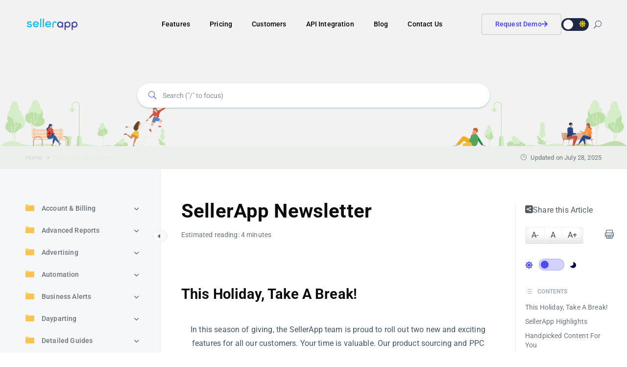

--- FILE ---
content_type: text/html; charset=UTF-8
request_url: https://www.sellerapp.com/help/article/december-newsletter/
body_size: 33315
content:
<!DOCTYPE html><html lang="en-US" prefix="og: https://ogp.me/ns#"><head> <!-- Theme Version --><meta name="docy-version" content="4.1.2"> <!-- Charset Meta --><meta charset="UTF-8"> <!-- For IE --><meta http-equiv="X-UA-Compatible" content="IE=edge"> <!-- For Responsive Device --><meta name="viewport" content="width=device-width, initial-scale=1.0"> <style>img:is([sizes="auto" i], [sizes^="auto," i]) { contain-intrinsic-size: 3000px 1500px }</style> <!-- Search Engine Optimization by Rank Math - https://rankmath.com/ --><title>SellerApp Newsletter - SellerApp Help &amp; Knowledge-base</title><link rel="preconnect" href="https://fonts.gstatic.com/" crossorigin/><link rel="preconnect" href="https://fonts.googleapis.com"/><style type="text/css">@font-face {
 font-family: 'Roboto';
 font-style: normal;
 font-weight: 300;
 font-stretch: normal;
 font-display: swap;
 src: url(https://fonts.gstatic.com/s/roboto/v48/KFOMCnqEu92Fr1ME7kSn66aGLdTylUAMQXC89YmC2DPNWuaabVmUiA8.ttf) format('truetype');
}
@font-face {
 font-family: 'Roboto';
 font-style: normal;
 font-weight: 400;
 font-stretch: normal;
 font-display: swap;
 src: url(https://fonts.gstatic.com/s/roboto/v48/KFOMCnqEu92Fr1ME7kSn66aGLdTylUAMQXC89YmC2DPNWubEbVmUiA8.ttf) format('truetype');
}
@font-face {
 font-family: 'Roboto';
 font-style: normal;
 font-weight: 500;
 font-stretch: normal;
 font-display: swap;
 src: url(https://fonts.gstatic.com/s/roboto/v48/KFOMCnqEu92Fr1ME7kSn66aGLdTylUAMQXC89YmC2DPNWub2bVmUiA8.ttf) format('truetype');
}
@font-face {
 font-family: 'Roboto';
 font-style: normal;
 font-weight: 600;
 font-stretch: normal;
 font-display: swap;
 src: url(https://fonts.gstatic.com/s/roboto/v48/KFOMCnqEu92Fr1ME7kSn66aGLdTylUAMQXC89YmC2DPNWuYaalmUiA8.ttf) format('truetype');
}
@font-face {
 font-family: 'Roboto';
 font-style: normal;
 font-weight: 700;
 font-stretch: normal;
 font-display: swap;
 src: url(https://fonts.gstatic.com/s/roboto/v48/KFOMCnqEu92Fr1ME7kSn66aGLdTylUAMQXC89YmC2DPNWuYjalmUiA8.ttf) format('truetype');
} </style><link rel="stylesheet" id="siteground-optimizer-combined-css-71670c7c7bdf20575288a181afb27c09" href="https://www.sellerapp.com/help/wp-content/uploads/siteground-optimizer-assets/siteground-optimizer-combined-css-71670c7c7bdf20575288a181afb27c09.css" media="all" /><meta name="robots" content="nofollow, index, max-snippet:-1, max-video-preview:-1, max-image-preview:large"/><link rel="canonical" href="https://www.sellerapp.com/help/article/december-newsletter/" /><meta property="og:locale" content="en_US" /><meta property="og:type" content="article" /><meta property="og:title" content="SellerApp Newsletter - SellerApp Help &amp; Knowledge-base" /><meta property="og:description" content="This Holiday, Take A Break! In this season of giving, the SellerApp team is proud to roll out two new and exciting features for all our customers. Your time is valuable. Our product sourcing and PPC automation tools are designed to ensure that your time is not wasted on anything tedious or mundane. So this [&hellip;]" /><meta property="og:url" content="https://www.sellerapp.com/help/article/december-newsletter/" /><meta property="og:site_name" content="SellerApp Knowledge Base" /><meta property="article:publisher" content="https://www.facebook.com/sellerapp/" /><meta property="og:updated_time" content="2025-07-28T05:52:43+00:00" /><meta property="og:image" content="https://www.sellerapp.com/help/wp-content/uploads/2020/12/Newsletter1-1.png" /><meta property="og:image:secure_url" content="https://www.sellerapp.com/help/wp-content/uploads/2020/12/Newsletter1-1.png" /><meta property="og:image:width" content="648" /><meta property="og:image:height" content="400" /><meta property="og:image:alt" content="SellerApp Newsletter" /><meta property="og:image:type" content="image/png" /><meta name="twitter:card" content="summary_large_image" /><meta name="twitter:title" content="SellerApp Newsletter - SellerApp Help &amp; Knowledge-base" /><meta name="twitter:description" content="This Holiday, Take A Break! In this season of giving, the SellerApp team is proud to roll out two new and exciting features for all our customers. Your time is valuable. Our product sourcing and PPC automation tools are designed to ensure that your time is not wasted on anything tedious or mundane. So this [&hellip;]" /><meta name="twitter:site" content="@sellerapp_inc" /><meta name="twitter:creator" content="@sellerapp_inc" /><meta name="twitter:image" content="https://www.sellerapp.com/help/wp-content/uploads/2020/12/Newsletter1-1.png" /> <!-- /Rank Math WordPress SEO plugin --><link rel='dns-prefetch' href='//fonts.googleapis.com' /><link rel='dns-prefetch' href='//cdn.jsdelivr.net' /><link rel="alternate" type="application/rss+xml" title="SellerApp Help &amp; Knowledge-base &raquo; Feed" href="https://www.sellerapp.com/help/feed/" /><link rel="alternate" type="application/rss+xml" title="SellerApp Help &amp; Knowledge-base &raquo; Comments Feed" href="https://www.sellerapp.com/help/comments/feed/" /><link rel="alternate" type="application/rss+xml" title="SellerApp Help &amp; Knowledge-base &raquo; SellerApp Newsletter Comments Feed" href="https://www.sellerapp.com/help/article/december-newsletter/feed/" /> <style id='classic-theme-styles-inline-css' type='text/css'> /*! This file is auto-generated */
.wp-block-button__link{color:#fff;background-color:#32373c;border-radius:9999px;box-shadow:none;text-decoration:none;padding:calc(.667em + 2px) calc(1.333em + 2px);font-size:1.125em}.wp-block-file__button{background:#32373c;color:#fff;text-decoration:none} </style> <style id='eazydocs-search-banner-style-inline-css' type='text/css'> .page_breadcrumb{background:#edefec;margin-top:-2px;padding:12px 0;position:relative;z-index:1}.page_breadcrumb .row{align-items:center}.page_breadcrumb .date{color:var(--black_500);float:right;font-size:13px}.page_breadcrumb .date i{padding-right:5px}.ezd_search_banner{background-color:#fafafa;background-position:bottom;background-repeat:no-repeat;background-size:contain;margin:0!important;padding-bottom:70px;padding-top:120px}.ezd_search_banner.has_bg_dark{background-repeat:no-repeat;background-size:cover}.ezd_search_banner.has_bg_dark .ezd_search_keywords .label{color:#d6d9dc}.ezd_search_banner.has_bg_dark .ezd_search_keywords ul li a{color:#ebebeb;text-decoration:none}.ezd_search_banner.has_bg_dark.no_cs_bg{background-image:url(/help/wp-content/plugins/eazydocs/build/search-banner/../images/search-bg.1a1931f8.jpeg)}.ezd_search_banner .input-wrapper label{left:-2px;position:absolute;top:48%}.ezd_search_banner .banner_shap_img li:first-child{bottom:0;top:auto}.ezd_search_banner .banner_shap_img li:last-child{bottom:0;left:auto;right:0;top:auto}form.ezd_search_form{max-width:650px}form.ezd_search_form .form-group{margin-bottom:10px}form.ezd_search_form .form-group .input-wrapper{margin-right:0;max-width:650px}form.ezd_search_form .form-group .input-wrapper i{color:#fff}form.ezd_search_form .form-group .input-wrapper input{box-shadow:0 1px 1px rgba(11,80,115,.3),0 1px 5px rgba(60,64,67,.1);font-size:14px;font-weight:400;height:50px;line-height:50px;padding-right:30px}form.ezd_search_form .form-group .input-wrapper input:focus,form.ezd_search_form .form-group .input-wrapper input:hover{box-shadow:0 1px 2px 0 rgba(60,64,67,.3),0 2px 6px 2px rgba(60,64,67,.15)}form.ezd_search_form .form-group .input-wrapper input:focus{background:#fff;color:var(--black_800);outline:thin dotted}form.ezd_search_form .form-group .input-wrapper input:focus::-moz-placeholder{color:var(--black_500)}form.ezd_search_form .form-group .input-wrapper input:focus::placeholder{color:var(--black_500)}form.ezd_search_form .form-group .input-wrapper input:focus+label i{color:#242729}form.ezd_search_form .form-group .input-wrapper input::-moz-placeholder{color:#ebebeb;font-size:14px;font-weight:400}form.ezd_search_form .form-group .input-wrapper input::placeholder{color:#ebebeb;font-size:14px;font-weight:400}.ezd_search_keywords{text-align:center}.ezd_search_keywords .label{color:#54595d;font-weight:400}.ezd_search_keywords ul li{margin-bottom:0;margin-left:0;margin-top:0}.ezd_search_keywords ul li a{background:transparent;border-bottom:2px solid hsla(0,0%,100%,.2);border-radius:0;color:#54595d;display:inline;font-size:14px;font-weight:500;line-height:1.2;padding:0;transition:all .3s linear 0s}.ezd_search_keywords ul li:hover a{border-color:hsla(0,0%,100%,.5)}.doc_banner_text .banner_search_form{margin-top:45px;transition:all .4s}.doc_banner_text .banner_search_form,.ezd_search_form{position:relative}#ezd-search-results{background:#fff;border:none;border-radius:4px;box-shadow:0 3px 4px 0 rgba(4,73,89,.06);display:none;font-size:14px;font-weight:400;padding:0;position:absolute;transition:all .4s;width:100%;z-index:99}#ezd-search-results a{text-decoration:none}#ezd-search-results.ajax-search{display:block}#ezd-search-results:before{background:#fff;border-left:1px solid #e6eeef;border-top:1px solid #e6eeef;content:"";height:12px;left:40px;position:absolute;top:-6px;transform:rotate(45deg);width:12px}#ezd-search-results .error.title{color:#dc3545;margin-bottom:0;text-align:left}#ezd-search-results .doc-section{border-right:none;padding-left:25px}#ezd-search-results .search-result-item{border-bottom:1px solid #f5f5fa;cursor:pointer;padding:7px 15px;position:relative;transition:all .3s}#ezd-search-results .search-result-item a{display:flex}#ezd-search-results .search-result-item:last-child{border-bottom:none}#ezd-search-results .search-result-item:hover svg.block.h-auto.w-16{display:block}#ezd-search-results .search-result-item:hover{background:var(--ezd_brand_color)}#ezd-search-results .search-result-item:hover .breadcrumb-item,#ezd-search-results .search-result-item:hover a{color:#fff}#ezd-search-results .search-result-item img,#ezd-search-results .search-result-item svg.block.h-full.w-auto{margin:auto;position:absolute;top:12px}#ezd-search-results .search-result-item svg.block.h-auto.w-16{bottom:0;display:none;margin:auto;position:absolute;right:20px;top:0}.eazydocs-breadcrumb-root-title li.breadcrumb-item{background:#f5f5fa;color:#777aaf!important;padding:5px 15px!important;width:100%}#ezd-search-results .breadcrumb .breadcrumb-item{padding-left:0}ol.eazydocs-search-wrapper .breadcrumb .breadcrumb-item:first-child{display:none}#ezd-search-results .breadcrumb.eazydocs-search-wrapper{padding-left:25px}#ezd_searchInput~.spinner{background:#fff;border-width:2px;bottom:17px;display:none;height:18px;position:absolute;right:27px;width:18px;z-index:999}.has_drop #ezd_searchInput+.spinner{right:130px}.has_drop #ezd_searchInput::-webkit-search-cancel-button{position:absolute;right:130px}.ezd_search_form{margin:10px auto 0}.ezd_search_form .form-group{display:flex;flex-wrap:wrap;justify-content:center}.ezd_search_form .input-wrapper{flex:1;position:relative}.ezd_search_form .input-wrapper i{color:#b6bac3;font-size:16px;left:25px;position:absolute;top:50%;transform:translateY(-50%) rotate(-90deg)}.ezd_search_form .input-wrapper input{background:#fff;background:hsla(0,0%,100%,.2);border:0;border-radius:45px;color:hsla(0,0%,100%,.7);font-size:16px;height:60px;padding-left:52px;padding-right:155px;width:100%}.ezd_search_form .input-wrapper input:hover{background:hsla(0,0%,100%,.27)}body.ezd-search-focused .focus_overlay{opacity:1;visibility:visible}body.ezd-search-focused .banner_search_form{position:relative;z-index:999!important}body:not(.ezd-search-focused) #ezd-search-results.ajax-search{display:none}.focus_overlay{background:rgba(0,0,0,.4);height:100%;left:0;opacity:0;position:fixed;top:0;transition:all .3s linear;visibility:hidden;width:100%;z-index:99}.header_search_form_info{position:relative}.ezd_search_keywords{align-items:center;display:flex;flex-wrap:wrap;font-weight:500;justify-content:center;margin-top:10px;text-align:left}.ezd_search_keywords span{color:#fff;font-size:14px;margin-right:10px}.ezd_search_keywords ul{margin-bottom:0;margin-left:0}.ezd_search_keywords ul li{display:inline-block;margin-right:7px} </style> <style id='global-styles-inline-css' type='text/css'> :root{--wp--preset--aspect-ratio--square: 1;--wp--preset--aspect-ratio--4-3: 4/3;--wp--preset--aspect-ratio--3-4: 3/4;--wp--preset--aspect-ratio--3-2: 3/2;--wp--preset--aspect-ratio--2-3: 2/3;--wp--preset--aspect-ratio--16-9: 16/9;--wp--preset--aspect-ratio--9-16: 9/16;--wp--preset--color--black: #000000;--wp--preset--color--cyan-bluish-gray: #abb8c3;--wp--preset--color--white: #ffffff;--wp--preset--color--pale-pink: #f78da7;--wp--preset--color--vivid-red: #cf2e2e;--wp--preset--color--luminous-vivid-orange: #ff6900;--wp--preset--color--luminous-vivid-amber: #fcb900;--wp--preset--color--light-green-cyan: #7bdcb5;--wp--preset--color--vivid-green-cyan: #00d084;--wp--preset--color--pale-cyan-blue: #8ed1fc;--wp--preset--color--vivid-cyan-blue: #0693e3;--wp--preset--color--vivid-purple: #9b51e0;--wp--preset--gradient--vivid-cyan-blue-to-vivid-purple: linear-gradient(135deg,rgba(6,147,227,1) 0%,rgb(155,81,224) 100%);--wp--preset--gradient--light-green-cyan-to-vivid-green-cyan: linear-gradient(135deg,rgb(122,220,180) 0%,rgb(0,208,130) 100%);--wp--preset--gradient--luminous-vivid-amber-to-luminous-vivid-orange: linear-gradient(135deg,rgba(252,185,0,1) 0%,rgba(255,105,0,1) 100%);--wp--preset--gradient--luminous-vivid-orange-to-vivid-red: linear-gradient(135deg,rgba(255,105,0,1) 0%,rgb(207,46,46) 100%);--wp--preset--gradient--very-light-gray-to-cyan-bluish-gray: linear-gradient(135deg,rgb(238,238,238) 0%,rgb(169,184,195) 100%);--wp--preset--gradient--cool-to-warm-spectrum: linear-gradient(135deg,rgb(74,234,220) 0%,rgb(151,120,209) 20%,rgb(207,42,186) 40%,rgb(238,44,130) 60%,rgb(251,105,98) 80%,rgb(254,248,76) 100%);--wp--preset--gradient--blush-light-purple: linear-gradient(135deg,rgb(255,206,236) 0%,rgb(152,150,240) 100%);--wp--preset--gradient--blush-bordeaux: linear-gradient(135deg,rgb(254,205,165) 0%,rgb(254,45,45) 50%,rgb(107,0,62) 100%);--wp--preset--gradient--luminous-dusk: linear-gradient(135deg,rgb(255,203,112) 0%,rgb(199,81,192) 50%,rgb(65,88,208) 100%);--wp--preset--gradient--pale-ocean: linear-gradient(135deg,rgb(255,245,203) 0%,rgb(182,227,212) 50%,rgb(51,167,181) 100%);--wp--preset--gradient--electric-grass: linear-gradient(135deg,rgb(202,248,128) 0%,rgb(113,206,126) 100%);--wp--preset--gradient--midnight: linear-gradient(135deg,rgb(2,3,129) 0%,rgb(40,116,252) 100%);--wp--preset--font-size--small: 13px;--wp--preset--font-size--medium: 20px;--wp--preset--font-size--large: 36px;--wp--preset--font-size--x-large: 42px;--wp--preset--spacing--20: 0.44rem;--wp--preset--spacing--30: 0.67rem;--wp--preset--spacing--40: 1rem;--wp--preset--spacing--50: 1.5rem;--wp--preset--spacing--60: 2.25rem;--wp--preset--spacing--70: 3.38rem;--wp--preset--spacing--80: 5.06rem;--wp--preset--shadow--natural: 6px 6px 9px rgba(0, 0, 0, 0.2);--wp--preset--shadow--deep: 12px 12px 50px rgba(0, 0, 0, 0.4);--wp--preset--shadow--sharp: 6px 6px 0px rgba(0, 0, 0, 0.2);--wp--preset--shadow--outlined: 6px 6px 0px -3px rgba(255, 255, 255, 1), 6px 6px rgba(0, 0, 0, 1);--wp--preset--shadow--crisp: 6px 6px 0px rgba(0, 0, 0, 1);}:where(.is-layout-flex){gap: 0.5em;}:where(.is-layout-grid){gap: 0.5em;}body .is-layout-flex{display: flex;}.is-layout-flex{flex-wrap: wrap;align-items: center;}.is-layout-flex > :is(*, div){margin: 0;}body .is-layout-grid{display: grid;}.is-layout-grid > :is(*, div){margin: 0;}:where(.wp-block-columns.is-layout-flex){gap: 2em;}:where(.wp-block-columns.is-layout-grid){gap: 2em;}:where(.wp-block-post-template.is-layout-flex){gap: 1.25em;}:where(.wp-block-post-template.is-layout-grid){gap: 1.25em;}.has-black-color{color: var(--wp--preset--color--black) !important;}.has-cyan-bluish-gray-color{color: var(--wp--preset--color--cyan-bluish-gray) !important;}.has-white-color{color: var(--wp--preset--color--white) !important;}.has-pale-pink-color{color: var(--wp--preset--color--pale-pink) !important;}.has-vivid-red-color{color: var(--wp--preset--color--vivid-red) !important;}.has-luminous-vivid-orange-color{color: var(--wp--preset--color--luminous-vivid-orange) !important;}.has-luminous-vivid-amber-color{color: var(--wp--preset--color--luminous-vivid-amber) !important;}.has-light-green-cyan-color{color: var(--wp--preset--color--light-green-cyan) !important;}.has-vivid-green-cyan-color{color: var(--wp--preset--color--vivid-green-cyan) !important;}.has-pale-cyan-blue-color{color: var(--wp--preset--color--pale-cyan-blue) !important;}.has-vivid-cyan-blue-color{color: var(--wp--preset--color--vivid-cyan-blue) !important;}.has-vivid-purple-color{color: var(--wp--preset--color--vivid-purple) !important;}.has-black-background-color{background-color: var(--wp--preset--color--black) !important;}.has-cyan-bluish-gray-background-color{background-color: var(--wp--preset--color--cyan-bluish-gray) !important;}.has-white-background-color{background-color: var(--wp--preset--color--white) !important;}.has-pale-pink-background-color{background-color: var(--wp--preset--color--pale-pink) !important;}.has-vivid-red-background-color{background-color: var(--wp--preset--color--vivid-red) !important;}.has-luminous-vivid-orange-background-color{background-color: var(--wp--preset--color--luminous-vivid-orange) !important;}.has-luminous-vivid-amber-background-color{background-color: var(--wp--preset--color--luminous-vivid-amber) !important;}.has-light-green-cyan-background-color{background-color: var(--wp--preset--color--light-green-cyan) !important;}.has-vivid-green-cyan-background-color{background-color: var(--wp--preset--color--vivid-green-cyan) !important;}.has-pale-cyan-blue-background-color{background-color: var(--wp--preset--color--pale-cyan-blue) !important;}.has-vivid-cyan-blue-background-color{background-color: var(--wp--preset--color--vivid-cyan-blue) !important;}.has-vivid-purple-background-color{background-color: var(--wp--preset--color--vivid-purple) !important;}.has-black-border-color{border-color: var(--wp--preset--color--black) !important;}.has-cyan-bluish-gray-border-color{border-color: var(--wp--preset--color--cyan-bluish-gray) !important;}.has-white-border-color{border-color: var(--wp--preset--color--white) !important;}.has-pale-pink-border-color{border-color: var(--wp--preset--color--pale-pink) !important;}.has-vivid-red-border-color{border-color: var(--wp--preset--color--vivid-red) !important;}.has-luminous-vivid-orange-border-color{border-color: var(--wp--preset--color--luminous-vivid-orange) !important;}.has-luminous-vivid-amber-border-color{border-color: var(--wp--preset--color--luminous-vivid-amber) !important;}.has-light-green-cyan-border-color{border-color: var(--wp--preset--color--light-green-cyan) !important;}.has-vivid-green-cyan-border-color{border-color: var(--wp--preset--color--vivid-green-cyan) !important;}.has-pale-cyan-blue-border-color{border-color: var(--wp--preset--color--pale-cyan-blue) !important;}.has-vivid-cyan-blue-border-color{border-color: var(--wp--preset--color--vivid-cyan-blue) !important;}.has-vivid-purple-border-color{border-color: var(--wp--preset--color--vivid-purple) !important;}.has-vivid-cyan-blue-to-vivid-purple-gradient-background{background: var(--wp--preset--gradient--vivid-cyan-blue-to-vivid-purple) !important;}.has-light-green-cyan-to-vivid-green-cyan-gradient-background{background: var(--wp--preset--gradient--light-green-cyan-to-vivid-green-cyan) !important;}.has-luminous-vivid-amber-to-luminous-vivid-orange-gradient-background{background: var(--wp--preset--gradient--luminous-vivid-amber-to-luminous-vivid-orange) !important;}.has-luminous-vivid-orange-to-vivid-red-gradient-background{background: var(--wp--preset--gradient--luminous-vivid-orange-to-vivid-red) !important;}.has-very-light-gray-to-cyan-bluish-gray-gradient-background{background: var(--wp--preset--gradient--very-light-gray-to-cyan-bluish-gray) !important;}.has-cool-to-warm-spectrum-gradient-background{background: var(--wp--preset--gradient--cool-to-warm-spectrum) !important;}.has-blush-light-purple-gradient-background{background: var(--wp--preset--gradient--blush-light-purple) !important;}.has-blush-bordeaux-gradient-background{background: var(--wp--preset--gradient--blush-bordeaux) !important;}.has-luminous-dusk-gradient-background{background: var(--wp--preset--gradient--luminous-dusk) !important;}.has-pale-ocean-gradient-background{background: var(--wp--preset--gradient--pale-ocean) !important;}.has-electric-grass-gradient-background{background: var(--wp--preset--gradient--electric-grass) !important;}.has-midnight-gradient-background{background: var(--wp--preset--gradient--midnight) !important;}.has-small-font-size{font-size: var(--wp--preset--font-size--small) !important;}.has-medium-font-size{font-size: var(--wp--preset--font-size--medium) !important;}.has-large-font-size{font-size: var(--wp--preset--font-size--large) !important;}.has-x-large-font-size{font-size: var(--wp--preset--font-size--x-large) !important;}
:where(.wp-block-post-template.is-layout-flex){gap: 1.25em;}:where(.wp-block-post-template.is-layout-grid){gap: 1.25em;}
:where(.wp-block-columns.is-layout-flex){gap: 2em;}:where(.wp-block-columns.is-layout-grid){gap: 2em;}
:root :where(.wp-block-pullquote){font-size: 1.5em;line-height: 1.6;} </style> <style id='eazydocs-frontend-global-inline-css' type='text/css'> .doc_switch input[type=checkbox] { border: 1px solid rgba(76,76,241, 0.3); background: rgba(76,76,241, 0.25); }.categories_guide_item .doc_border_btn { border: 1px solid rgba(76,76,241, 0.2); background: rgba(76,76,241, 0.05); }#eazydocs_feedback .action_btn{ background: rgba(76,76,241, .9); }.categories_guide_item a.doc_tag_title span.badge { background: rgba(76,76,241, .1);}.documentation_item .media-body .title:hover { text-decoration-color: rgba(76,76,241, 0.25);} </style><link rel='stylesheet' id='font-awesome-5-css' href='https://cdn.jsdelivr.net/npm/@fortawesome/fontawesome-free@5.15.4/css/all.min.css?ver=6.8.3' type='text/css' media='all' /> <style id='docy-root-inline-css' type='text/css'> .blog_classic_item .b_top_post_content p {
 display: none;
}
body:not( .body_dark ) .menu .nav-link  {
 color: black !important;
}
body:not( .body_dark ) .right-nav .nav_btn{
color: var(--brand_color) !important;
}:root { --brand_color_rgb: 76,76,241; }body.body_dark { --brand_color_rgb: 106,106,255; }.categories_guide_item .doc_border_btn { background: rgba(var(--brand_color_rgb), 0.05); }.pagination .page-numbers:hover:not(.current), .woocommerce-cart .update-cart:hover:not(:disabled) { background: rgba(var(--brand_color_rgb), 0.1); }.pagination-wrapper .page-numbers:not(.current):hover, #bbpress-forums .bbp-single-user-details #bbp-user-navigation li:not(.current) a:hover, .more a:hover, .tip_doc_area .left_sidebarlist .nav-sidebar::before, .doc_tag .nav-item .nav-link:not(.active):hover { background: rgba(var(--brand_color_rgb), 0.2) !important; }.direction_step, .post_tag.post-meta-top .meta-item { background: rgba(var(--brand_color_rgb), 0.6); }.single_post_tags.post-tags a:hover{ background: rgba(var(--brand_color_rgb), 0.7); }.header_search_keyword ul li a.has-bg:hover, .fill-brand, input#wp-submit, .woocommerce form.lost_reset_password button.woocommerce-Button { background: rgba(var(--brand_color_rgb), 0.8); }.woocommerce .product-type-subscription .cart .button, .pr_details .cart_button .cart_btn { background: rgba(var(--brand_color_rgb), 0.9); }.direction_step + .direction_step:before{ color: rgba(var(--brand_color_rgb), 0.6); }.categories_guide_item .doc_border_btn:hover, .all_doc_btn:hover { box-shadow: 0 20px 30px 0 rgba(var(--brand_color_rgb), 0.24); }.categories_guide_item .doc_border_btn, .search-banner-light .header_search_keyword ul li a, .doc_tag .nav-item .nav-link { border-color: rgba(var(--brand_color_rgb), 0.2); }.pagination .page-numbers { border-color: rgba(var(--brand_color_rgb), 0.3); }.editor-content a, .forum-post-content .content a { text-decoration-color: rgba(var(--brand_color_rgb), 0.4);} </style> <style id='searchwp-live-search-inline-css' type='text/css'> .searchwp-live-search-result .searchwp-live-search-result--title a {
 font-size: 16px;
}
.searchwp-live-search-result .searchwp-live-search-result--price {
 font-size: 14px;
}
.searchwp-live-search-result .searchwp-live-search-result--add-to-cart .button {
 font-size: 14px;
} </style> <script type="text/javascript" id="jquery-core-js-extra"> /* <![CDATA[ */
var eazydocs_local_object = {"ajaxurl":"https:\/\/www.sellerapp.com\/help\/wp-admin\/admin-ajax.php","EAZYDOCS_FRONT_CSS":"https:\/\/www.sellerapp.com\/help\/wp-content\/plugins\/eazydocs\/assets\/css\/frontend","nonce":"1efde02c48","is_doc_ajax":""};
var DocyForum = {"ajax_url":"https:\/\/www.sellerapp.com\/help\/wp-admin\/admin-ajax.php","docy_nonce":"2b9dcbc63a","docy_parent":"5627","posts":"{\"page\":0,\"docs\":\"december-newsletter\",\"post_type\":\"docs\",\"name\":\"december-newsletter\",\"error\":\"\",\"m\":\"\",\"p\":0,\"post_parent\":\"\",\"subpost\":\"\",\"subpost_id\":\"\",\"attachment\":\"\",\"attachment_id\":0,\"pagename\":\"december-newsletter\",\"page_id\":0,\"second\":\"\",\"minute\":\"\",\"hour\":\"\",\"day\":0,\"monthnum\":0,\"year\":0,\"w\":0,\"category_name\":\"\",\"tag\":\"\",\"cat\":\"\",\"tag_id\":\"\",\"author\":\"\",\"author_name\":\"\",\"feed\":\"\",\"tb\":\"\",\"paged\":0,\"meta_key\":\"\",\"meta_value\":\"\",\"preview\":\"\",\"s\":\"\",\"sentence\":\"\",\"title\":\"\",\"fields\":\"all\",\"menu_order\":\"\",\"embed\":\"\",\"category__in\":[],\"category__not_in\":[],\"category__and\":[],\"post__in\":[],\"post__not_in\":[],\"post_name__in\":[],\"tag__in\":[],\"tag__not_in\":[],\"tag__and\":[],\"tag_slug__in\":[],\"tag_slug__and\":[],\"post_parent__in\":[],\"post_parent__not_in\":[],\"author__in\":[],\"author__not_in\":[],\"search_columns\":[],\"ignore_sticky_posts\":false,\"suppress_filters\":false,\"cache_results\":true,\"update_post_term_cache\":true,\"update_menu_item_cache\":false,\"lazy_load_term_meta\":true,\"update_post_meta_cache\":true,\"posts_per_page\":10,\"nopaging\":false,\"comments_per_page\":\"50\",\"no_found_rows\":false,\"order\":\"DESC\"}","current_page":"1","max_page":"0","first_page":"https:\/\/www.sellerapp.com\/help\/article\/december-newsletter\/"};
/* ]]> */ </script> <script type="text/javascript" src="https://www.sellerapp.com/help/wp-includes/js/jquery/jquery.min.js?ver=3.7.1" id="jquery-core-js"></script> <script type="text/javascript" src="https://www.sellerapp.com/help/wp-includes/js/jquery/jquery-migrate.min.js?ver=3.4.1" id="jquery-migrate-js"></script> <script type="text/javascript" src="https://www.sellerapp.com/help/wp-content/uploads/siteground-optimizer-assets/eazydocs-single.min.js?ver=2.1.2" id="eazydocs-single-js"></script> <script type="text/javascript" src="https://www.sellerapp.com/help/wp-content/uploads/siteground-optimizer-assets/eazydocs-global.min.js?ver=2.1.2" id="eazydocs-global-js"></script><link rel="https://api.w.org/" href="https://www.sellerapp.com/help/wp-json/" /><link rel="alternate" title="JSON" type="application/json" href="https://www.sellerapp.com/help/wp-json/wp/v2/docs/5627" /><link rel="EditURI" type="application/rsd+xml" title="RSD" href="https://www.sellerapp.com/help/xmlrpc.php?rsd" /><meta name="generator" content="WordPress 6.8.3" /><link rel='shortlink' href='https://www.sellerapp.com/help/?p=5627' /><link rel="alternate" title="oEmbed (JSON)" type="application/json+oembed" href="https://www.sellerapp.com/help/wp-json/oembed/1.0/embed?url=https%3A%2F%2Fwww.sellerapp.com%2Fhelp%2Farticle%2Fdecember-newsletter%2F" /><link rel="alternate" title="oEmbed (XML)" type="text/xml+oembed" href="https://www.sellerapp.com/help/wp-json/oembed/1.0/embed?url=https%3A%2F%2Fwww.sellerapp.com%2Fhelp%2Farticle%2Fdecember-newsletter%2F&#038;format=xml" /><meta name="generator" content="Redux 4.5.7" /><meta name="generator" content="Elementor 3.11.5; features: e_dom_optimization, e_optimized_assets_loading, e_optimized_css_loading, a11y_improvements, additional_custom_breakpoints; settings: css_print_method-external, google_font-disabled, font_display-swap"> <style type="text/css">:root{--ezd_brand_color:#4c4cf1;}#back-to-top{background-color:Array;}#back-to-top:hover{background-color:Array}:root{--brand_color:#4c4cf1;}:root{--secondary_color:#1d2746;}:root{--p_color:#425466;}:root{--brand_color_dark:#6a6aff;}.f_widget .f_title, .f_widget h2{color:#cecece;}.doc_service_list_widget ul li a{color:Array;}.footer_top .f_widget ul li a:hover, .footer_top .widget.widget_nav_menu ul li a:hover{color:Array;}.doc_footer_top, .simple_footer{background-color:#282828;}.doc_footer_bottom{background-color:#0a0a0a;}:root{--blog_content_padding-right:10%;--blog_content_padding-left:10%;}</style><link rel="icon" href="https://www.sellerapp.com/help/wp-content/uploads/2017/12/fav.png" sizes="32x32" /><link rel="icon" href="https://www.sellerapp.com/help/wp-content/uploads/2017/12/fav.png" sizes="192x192" /><link rel="apple-touch-icon" href="https://www.sellerapp.com/help/wp-content/uploads/2017/12/fav.png" /><meta name="msapplication-TileImage" content="https://www.sellerapp.com/help/wp-content/uploads/2017/12/fav.png" /></head><body class="wp-singular docs-template-default single single-docs postid-5627 wp-embed-responsive wp-theme-docy ezd-body-docs  doc boxed light elementor-default elementor-kit-7194" ><div class="body_wrapper sticky_menu"><div class="click_capture"></div><header class="header"><nav     class="navbar navbar-expand-lg menu_one sticky-nav display_none  dark_menu" id="stickyTwo"><div class="container "> <a class="navbar-brand header_logo" href="https://www.sellerapp.com/help/"> <img class="first_logo sticky_logo" src="https://www.sellerapp.com/help/wp-content/uploads/2023/03/sellerapp-logo.png" alt="SellerApp Help &amp; Knowledge-base" > <img class="white_logo" src="https://www.sellerapp.com/help/wp-content/uploads/2023/03/sellerapp-logo.png" alt="SellerApp Help &amp; Knowledge-base" > </a> <button class="navbar-toggler collapsed" type="button" data-bs-toggle="collapse" data-target="#navbarSupportedContent" aria-controls="navbarSupportedContent"
 aria-expanded="false" aria-label="Toggle navigation"> <span class="menu_toggle"> <span class="hamburger"> <span></span> <span></span> <span></span> </span> <span class="hamburger-cross"> <span></span> <span></span> </span> </span> </button><div class="collapse navbar-collapse " id="navbarSupportedContent"><form action="https://www.sellerapp.com/help/" class="search-input toggle" method="get"> <input type="search" placeholder="Search..." name="s" value=""> <button type="submit" class="search-icon"> <i class="icon_search"></i> </button></form><ul id="menu-menu" class="navbar-nav menu ml-auto "><li itemscope="itemscope"  id="menu-item-7998" class="menu-item menu-item-type-custom menu-item-object-custom menu-item-has-children  menu-item-7998 dropdown submenu nav-item first-nav-item"><a title="Features" class="dropdown-toggle nav-link" data-bs-toggle="dropdown" role="button" aria-haspopup="true" aria-expanded="false" href="#">Features</a><i class="arrow_carrot-down_alt2 mobile_dropdown_icon"></i><ul role="menu" class=" dropdown-menu menu-depth-2nd" ><li itemscope="itemscope"  id="menu-item-8001" class="menu-item menu-item-type-custom menu-item-object-custom  menu-item-8001 nav-item"><a title="Keyword Research" class="nav-link" href="https://www.sellerapp.com/keyword-research.html">Keyword Research</a></li><li itemscope="itemscope"  id="menu-item-7999" class="menu-item menu-item-type-custom menu-item-object-custom  menu-item-7999 nav-item"><a title="Amazon PPC Tool" class="nav-link" href="https://www.sellerapp.com/amazon-ppc-analyzer.html">Amazon PPC Tool</a></li><li itemscope="itemscope"  id="menu-item-8002" class="menu-item menu-item-type-custom menu-item-object-custom  menu-item-8002 nav-item"><a title="Product Ideas" class="nav-link" href="https://www.sellerapp.com/amazon-product-ideas.html">Product Ideas</a></li><li itemscope="itemscope"  id="menu-item-8000" class="menu-item menu-item-type-custom menu-item-object-custom  menu-item-8000 nav-item"><a title="Product Research" class="nav-link" href="https://www.sellerapp.com/product-research.html">Product Research</a></li><li itemscope="itemscope"  id="menu-item-8003" class="menu-item menu-item-type-custom menu-item-object-custom  menu-item-8003 nav-item"><a title="Listing Quality" class="nav-link" href="https://www.sellerapp.com/amazon-listing-quality.html">Listing Quality</a></li><li itemscope="itemscope"  id="menu-item-8004" class="menu-item menu-item-type-custom menu-item-object-custom  menu-item-8004 nav-item"><a title="Profit Dashboard" class="nav-link" href="https://www.sellerapp.com/profit-dashboard.html">Profit Dashboard</a></li></ul></li><li itemscope="itemscope"  id="menu-item-8005" class="menu-item menu-item-type-custom menu-item-object-custom  menu-item-8005 nav-item first-nav-item"><a title="Pricing" class="nav-link" href="https://www.sellerapp.com/pricing.html?pricing=amazonSeller">Pricing</a></li><li itemscope="itemscope"  id="menu-item-8007" class="menu-item menu-item-type-custom menu-item-object-custom  menu-item-8007 nav-item first-nav-item"><a title="Customers" class="nav-link" href="https://www.sellerapp.com/case-studies.html">Customers</a></li><li itemscope="itemscope"  id="menu-item-8006" class="menu-item menu-item-type-custom menu-item-object-custom  menu-item-8006 nav-item first-nav-item"><a title="API Integration" class="nav-link" href="https://www.sellerapp.com/amazon-seller-api.html">API Integration</a></li><li itemscope="itemscope"  id="menu-item-4388" class="menu-item menu-item-type-custom menu-item-object-custom  menu-item-4388 nav-item first-nav-item"><a title="Blog" target="_blank" class="nav-link" href="https://www.sellerapp.com/blog/">Blog</a></li><li itemscope="itemscope"  id="menu-item-4389" class="menu-item menu-item-type-custom menu-item-object-custom  menu-item-4389 nav-item first-nav-item"><a title="Contact Us" class="nav-link" href="https://www.sellerapp.com/contact.html">Contact Us</a></li></ul><div class="right-nav two-button"> <a class="nav_btn tp_btn" href="https://www.sellerapp.com/schedule-demo.html?referrer=helpheader" target="_self"> Request Demo<i class="fas fa-arrow-right"></i> </a><div class="px-2 darkmode-btn" title="Toggle dark mode"> <label for="something" class="tab-btn tab-btns dm-moon-icon"> <i class="fas fa-moon"></i> </label> <label for="something" class="tab-btn dm-sun-icon"> <i class="fas fa-sun"></i> </label> <label id="ball" class="ball" for="something"></label> <input type="checkbox" name="something" id="something" class="dark_mode_switcher something"></div><div class="search-icon"> <i class="close-outline icon_close"></i> <i class="search-outline icon_search"></i></div></div></div></div></nav></header><div class="mobile_main_menu  dark_menu" id="mobile-stickyTwo"><div class="container"><div class="mobile_menu_left"> <button type="button" class="navbar-toggler mobile_menu_btn"> <span class="menu_toggle "> <span class="hamburger"> <span></span> <span></span> <span></span> </span> </span> </button> <a class="navbar-brand header_logo" href="https://www.sellerapp.com/help/"> <img class="first_logo sticky_logo" src="https://www.sellerapp.com/help/wp-content/uploads/2023/03/sellerapp-logo.png" alt="SellerApp Help &amp; Knowledge-base" > <img class="white_logo" src="https://www.sellerapp.com/help/wp-content/uploads/2023/03/sellerapp-logo.png" alt="SellerApp Help &amp; Knowledge-base" > </a></div><div class="mobile_menu_right"><div class="right-nav two-button"> <a class="nav_btn tp_btn" href="https://www.sellerapp.com/schedule-demo.html?referrer=helpheader" target="_self"> Request Demo<i class="fas fa-arrow-right"></i> </a><div class="px-2 darkmode-btn" title="Toggle dark mode"> <label for="something" class="tab-btn tab-btns dm-moon-icon"> <i class="fas fa-moon"></i> </label> <label for="something" class="tab-btn dm-sun-icon"> <i class="fas fa-sun"></i> </label> <label id="ball" class="ball" for="something"></label> <input type="checkbox" name="something" id="something" class="dark_mode_switcher something"></div><div class="search-icon"> <i class="close-outline icon_close"></i> <i class="search-outline icon_search"></i></div></div></div></div></div><div class="side_menu dark_menu"><div class="mobile_menu_header"><div class="close_nav"> <i class="icon_close"></i></div><div class="mobile_logo"><div class="px-2 darkmode-btn" title="Toggle dark mode"> <label for="something" class="tab-btn tab-btns dm-moon-icon"> <i class="fas fa-moon"></i> </label> <label for="something" class="tab-btn dm-sun-icon"> <i class="fas fa-sun"></i> </label> <label id="ball" class="ball" for="something"></label> <input type="checkbox" name="something" id="something" class="dark_mode_switcher something"></div></div></div><div class="mobile_nav_wrapper"><nav class="mobile_nav_bottom"><ul id="menu-menu-1" class="navbar-nav menu ml-auto"><li itemscope="itemscope"  class="menu-item menu-item-type-custom menu-item-object-custom menu-item-has-children menu-item-7998 dropdown submenu nav-item"><div class="nav-link-wrap"> <a title="Features" class="nav-link" href="#">Features</a><i class="arrow_carrot-down_alt2 mobile_dropdown_icon"></i></div><ul class=" dropdown-menu" ><li itemscope="itemscope"  class="menu-item menu-item-type-custom menu-item-object-custom menu-item-8001 nav-item"><div class="nav-link-wrap"> <a title="Keyword Research" class="nav-link" href="https://www.sellerapp.com/keyword-research.html">Keyword Research</a></li><li itemscope="itemscope"  class="menu-item menu-item-type-custom menu-item-object-custom menu-item-7999 nav-item"><div class="nav-link-wrap"> <a title="Amazon PPC Tool" class="nav-link" href="https://www.sellerapp.com/amazon-ppc-analyzer.html">Amazon PPC Tool</a></li><li itemscope="itemscope"  class="menu-item menu-item-type-custom menu-item-object-custom menu-item-8002 nav-item"><div class="nav-link-wrap"> <a title="Product Ideas" class="nav-link" href="https://www.sellerapp.com/amazon-product-ideas.html">Product Ideas</a></li><li itemscope="itemscope"  class="menu-item menu-item-type-custom menu-item-object-custom menu-item-8000 nav-item"><div class="nav-link-wrap"> <a title="Product Research" class="nav-link" href="https://www.sellerapp.com/product-research.html">Product Research</a></li><li itemscope="itemscope"  class="menu-item menu-item-type-custom menu-item-object-custom menu-item-8003 nav-item"><div class="nav-link-wrap"> <a title="Listing Quality" class="nav-link" href="https://www.sellerapp.com/amazon-listing-quality.html">Listing Quality</a></li><li itemscope="itemscope"  class="menu-item menu-item-type-custom menu-item-object-custom menu-item-8004 nav-item"><div class="nav-link-wrap"> <a title="Profit Dashboard" class="nav-link" href="https://www.sellerapp.com/profit-dashboard.html">Profit Dashboard</a></li></ul></li><li itemscope="itemscope"  class="menu-item menu-item-type-custom menu-item-object-custom menu-item-8005 nav-item"><div class="nav-link-wrap"> <a title="Pricing" class="nav-link" href="https://www.sellerapp.com/pricing.html?pricing=amazonSeller">Pricing</a></li><li itemscope="itemscope"  class="menu-item menu-item-type-custom menu-item-object-custom menu-item-8007 nav-item"><div class="nav-link-wrap"> <a title="Customers" class="nav-link" href="https://www.sellerapp.com/case-studies.html">Customers</a></li><li itemscope="itemscope"  class="menu-item menu-item-type-custom menu-item-object-custom menu-item-8006 nav-item"><div class="nav-link-wrap"> <a title="API Integration" class="nav-link" href="https://www.sellerapp.com/amazon-seller-api.html">API Integration</a></li><li itemscope="itemscope"  class="menu-item menu-item-type-custom menu-item-object-custom menu-item-4388 nav-item"><div class="nav-link-wrap"> <a title="Blog" target="_blank" class="nav-link" href="https://www.sellerapp.com/blog/">Blog</a></li><li itemscope="itemscope"  class="menu-item menu-item-type-custom menu-item-object-custom menu-item-4389 nav-item"><div class="nav-link-wrap"> <a title="Contact Us" class="nav-link" href="https://www.sellerapp.com/contact.html">Contact Us</a></li></ul></nav></div></div><section class="banner-bg"><div class="doc_banner_area search-banner-light banner_creative1 sbnr-global bg-color" style='background-image: url(https://www.sellerapp.com/help/wp-content/themes/docy/assets/img/banner-bg.png);'><div class="container"><div class="doc_banner_content"><form id="ajax-search-form" action="https://www.sellerapp.com/help" class="header_search_form focused-form"><div class="header_search_form_info"><div class="form-group"><div class="input-wrapper"> <label for="searchInput"> <i class="icon_search"></i> </label> <input type="search" name="s" id="searchInput"  placeholder="Search (&quot;/&quot; to focus)" autocomplete="off" value=""> <span class="spinner"> <img src="https://www.sellerapp.com/help/wp-content/themes/docy/assets/img/icons/loading.svg" alt="loading"> </span></div></div></div><div id="docy-search-result" data-noresult="No Results Found"><div class="searchbar-tabs" id="search-tabs"></div> <!-- Move tabs out here --><div id="search-results" class="search-results-tab"><div id="search-preloader" style="display:none;"></div></div></div></form></div></div></div></section><section class="page_breadcrumb "><div class="container"><div class="row"><div class="col-lg-9 col-md-8"><nav aria-label="breadcrumb"><ol class="breadcrumb" itemscope itemtype="http://schema.org/BreadcrumbList"><li class="breadcrumb-item" itemprop="itemListElement" itemscope itemtype="http://schema.org/ListItem"> <a itemprop="item" href="https://www.sellerapp.com/help/"> <span itemprop="name">Home</span></a><meta itemprop="position" content="1" /></li><li class="breadcrumb-item active">SellerApp Newsletter</li></ol></nav></div><div class="col-lg-3 col-md-4"> <span class="date" title="Published on: December 11, 2020"> <i class="icon_clock_alt"></i> Updated on                        July 28, 2025 </span></div></div></div></section><p class="d-none">Docy</p><section class="doc_documentation_area " id="sticky_doc"><div class="ezd-link-copied-wrap"></div><div class="overlay_bg"></div><div class="position-relative container custom_container"><div class="row"><div class="col-xl-3 col-lg-3 doc_mobile_menu left-column sticky-lg-top"><aside class="doc_left_sidebarlist credit-text-container "><div class="open_icon" id="left"> <i class="arrow_carrot-right"></i> <i class="arrow_carrot-left"></i></div><div class="scroll"><ul class="list-unstyled nav-sidebar left-sidebar-results"><li class="nav-item has_child page_item post-5627 docs type-docs status-publish hentry doc_category-newsletter no-post-thumbnail"><div class="doc-link"> <a href="javascript:void(0);" data-postid="305" class="nav-link"> <img class="closed" src="https://www.sellerapp.com/help/wp-content/plugins/eazydocs/assets/images/icon/folder-closed.png" alt="Folder icon closed"> <img class="open" src="https://www.sellerapp.com/help/wp-content/plugins/eazydocs/assets/images/icon/folder-open.png" alt="Folder open icon"> Account &amp; Billing </a> <span class="icon"><i class="arrow_carrot-down"></i></span></div><ul class="dropdown_nav" style="display: none;"><li class="nav-item no_icon page_item depth2 post-8404 docs type-docs status-publish hentry doc_category-account-billing no-post-thumbnail"> <a href="https://www.sellerapp.com/help/article/everything-you-need-to-know-about-managing-multiple-amazon-accounts/" data-postid="8404">Everything You Need to Know About Managing Multiple Amazon Accounts</a></li><li class="nav-item no_icon page_item depth2 post-6385 docs type-docs status-publish hentry doc_category-account-billing no-post-thumbnail"> <a href="https://www.sellerapp.com/help/article/sellerapp-pricing-plans/" data-postid="6385">SellerApp Pricing and Plans</a></li><li class="nav-item no_icon page_item depth2 post-6600 docs type-docs status-publish hentry doc_category-account-billing no-post-thumbnail"> <a href="https://www.sellerapp.com/help/article/disconnect-your-api-access/" data-postid="6600">Disconnect your API Access</a></li><li class="nav-item no_icon page_item depth2 post-4344 docs type-docs status-publish hentry doc_category-account-billing no-post-thumbnail"> <a href="https://www.sellerapp.com/help/article/sellerapp-credit-card-change/" data-postid="4344">How to Change Credit Card Details on SellerApp Dashboard?</a></li><li class="nav-item no_icon page_item depth2 post-3247 docs type-docs status-publish hentry doc_category-account-billing no-post-thumbnail"> <a href="https://www.sellerapp.com/help/article/team-management/" data-postid="3247">How to Manage Your Team in SellerApp Dashboard</a></li><li class="nav-item no_icon page_item depth2 post-3099 docs type-docs status-publish hentry doc_category-account-billing no-post-thumbnail"> <a href="https://www.sellerapp.com/help/article/plan-cancellation/" data-postid="3099">Managing your SellerApp Subscription</a></li><li class="nav-item no_icon page_item depth2 post-2243 docs type-docs status-publish hentry doc_category-account-billing no-post-thumbnail"> <a href="https://www.sellerapp.com/help/article/business-plan/" data-postid="2243">SellerApp Business Plan</a></li><li class="nav-item no_icon page_item depth2 post-2230 docs type-docs status-publish hentry doc_category-account-billing no-post-thumbnail"> <a href="https://www.sellerapp.com/help/article/pro-plan/" data-postid="2230">SellerApp Pro Plan</a></li><li class="nav-item no_icon page_item depth2 post-2223 docs type-docs status-publish hentry doc_category-account-billing no-post-thumbnail"> <a href="https://www.sellerapp.com/help/article/essential-plan/" data-postid="2223">SellerApp Essential Plan</a></li><li class="nav-item no_icon page_item depth2 post-2214 docs type-docs status-publish hentry doc_category-account-billing no-post-thumbnail"> <a href="https://www.sellerapp.com/help/article/reset-password/" data-postid="2214">Amazon Seller &#8211; SellerApp Reset Password</a></li><li class="nav-item no_icon page_item depth2 post-1978 docs type-docs status-publish hentry doc_category-account-billing no-post-thumbnail"> <a href="https://www.sellerapp.com/help/article/sellerapp-price-and-plans/" data-postid="1978">SellerApp Pricing and Plans</a></li><li class="nav-item no_icon page_item depth2 post-1910 docs type-docs status-publish hentry doc_category-account-billing no-post-thumbnail"> <a href="https://www.sellerapp.com/help/article/billing/" data-postid="1910">SellerApp Overview</a></li></ul></li><li class="nav-item has_child page_item post-5627 docs type-docs status-publish hentry doc_category-newsletter no-post-thumbnail"><div class="doc-link"> <a href="javascript:void(0);" data-postid="329" class="nav-link"> <img class="closed" src="https://www.sellerapp.com/help/wp-content/plugins/eazydocs/assets/images/icon/folder-closed.png" alt="Folder icon closed"> <img class="open" src="https://www.sellerapp.com/help/wp-content/plugins/eazydocs/assets/images/icon/folder-open.png" alt="Folder open icon"> Advanced Reports </a> <span class="icon"><i class="arrow_carrot-down"></i></span></div><ul class="dropdown_nav" style="display: none;"><li class="nav-item no_icon page_item depth2 post-8679 docs type-docs status-publish hentry doc_category-advanced-reports no-post-thumbnail"> <a href="https://www.sellerapp.com/help/article/how-to-generate-custom-advertising-reports-widgets/" data-postid="8679">How to Generate and Customize Advertising Reports for Stakeholders Using Widgets</a></li></ul></li><li class="nav-item has_child page_item post-5627 docs type-docs status-publish hentry doc_category-newsletter no-post-thumbnail"><div class="doc-link"> <a href="javascript:void(0);" data-postid="300" class="nav-link"> <img class="closed" src="https://www.sellerapp.com/help/wp-content/plugins/eazydocs/assets/images/icon/folder-closed.png" alt="Folder icon closed"> <img class="open" src="https://www.sellerapp.com/help/wp-content/plugins/eazydocs/assets/images/icon/folder-open.png" alt="Folder open icon"> Advertising </a> <span class="icon"><i class="arrow_carrot-down"></i></span></div><ul class="dropdown_nav" style="display: none;"><li class="nav-item no_icon page_item depth2 post-8806 docs type-docs status-publish hentry doc_category-advertising no-post-thumbnail"> <a href="https://www.sellerapp.com/help/article/placement-multiplier-automation-strategies-sellerapp/" data-postid="8806">4 Strategic Ways to Use Placement Multiplier Automation in SellerApp</a></li><li class="nav-item no_icon page_item depth2 post-8801 docs type-docs status-publish hentry doc_category-advertising no-post-thumbnail"> <a href="https://www.sellerapp.com/help/article/manual-changes-in-amazon-campaigns-during-automation/" data-postid="8801">What Happens If You Manually Change Campaign Settings on Seller Central or SellerApp While Automation Is Active?</a></li><li class="nav-item no_icon page_item depth2 post-8775 docs type-docs status-publish hentry doc_category-advertising no-post-thumbnail"> <a href="https://www.sellerapp.com/help/article/difference-between-sellerapp-and-amazon-cpc/" data-postid="8775">Why SellerApp’s CPC Estimates May Differ from Amazon’s Reported CPC</a></li><li class="nav-item no_icon page_item depth2 post-8761 docs type-docs status-publish hentry doc_category-advertising no-post-thumbnail"> <a href="https://www.sellerapp.com/help/article/manual-vs-automated-keyword-optimization/" data-postid="8761">Manual vs Automated Keyword Optimization: Which Strategy Actually Moves the Needle?</a></li><li class="nav-item no_icon page_item depth2 post-8734 docs type-docs status-publish hentry doc_category-advertising no-post-thumbnail"> <a href="https://www.sellerapp.com/help/article/how-percentage-points-affect-bid-rules-in-amazon-ads/" data-postid="8734">What Is a Percentage Point Change and Why Does It Matter in Placement-Level Bid Automation?</a></li><li class="nav-item no_icon page_item depth2 post-8730 docs type-docs status-publish hentry doc_category-advertising no-post-thumbnail"> <a href="https://www.sellerapp.com/help/article/change-bid-up-to-cpc-amazon-rules-explained/" data-postid="8730">What Does “Change Bid Up to CPC” Actually Mean in Amazon Ad Rules?</a></li><li class="nav-item no_icon page_item depth2 post-8726 docs type-docs status-publish hentry doc_category-advanced-rule-based-automation doc_category-advertising no-post-thumbnail"> <a href="https://www.sellerapp.com/help/article/cpc-bid-ratio-explained-benefits/" data-postid="8726">What is CPC/Bid Ratios and How does it Help?</a></li><li class="nav-item no_icon page_item depth2 post-8724 docs type-docs status-publish hentry doc_category-advertising no-post-thumbnail"> <a href="https://www.sellerapp.com/help/article/optimize-amazon-ads-by-sellerapp-daypartying-bid-scheduler/" data-postid="8724">How SellerApp’s Dayparting Bid Scheduler Helps You Optimize Amazon Ads by the Hour</a></li><li class="nav-item no_icon page_item depth2 post-8719 docs type-docs status-publish hentry doc_category-advertising no-post-thumbnail"> <a href="https://www.sellerapp.com/help/article/amazon-bidding-algorithm-faqs/" data-postid="8719">Amazon Bidding Algorithm FAQs: Everything You Need to Know</a></li><li class="nav-item no_icon page_item depth2 post-8714 docs type-docs status-publish hentry doc_category-advanced-rule-based-automation doc_category-advertising no-post-thumbnail"> <a href="https://www.sellerapp.com/help/article/bid-change-rule-impact-on-amazon-search-terms/" data-postid="8714">How the Bid Change Rule Impacts Search Terms in Amazon Campaigns</a></li><li class="nav-item no_icon page_item depth2 post-8674 docs type-docs status-publish hentry doc_category-advertising no-post-thumbnail"> <a href="https://www.sellerapp.com/help/article/advanced-bid-dayparting-on-sellerapp-using-bid-multiplier/" data-postid="8674">How to Create an Advanced Bid-level Dayparting on SellerApp Using Bid Multiplier</a></li><li class="nav-item no_icon page_item depth2 post-8640 docs type-docs status-publish hentry doc_category-advertising no-post-thumbnail"> <a href="https://www.sellerapp.com/help/article/amazon-ads-visualization-marketing-stream-heatmap/" data-postid="8640">Visualize and Optimize Your Amazon Ads with SellerApp’s Marketing Stream Data Heatmap</a></li><li class="nav-item no_icon page_item depth2 post-8632 docs type-docs status-publish hentry doc_category-advertising no-post-thumbnail"> <a href="https://www.sellerapp.com/help/article/understanding-second-price-auction-and-how-it-impacts-bidding/" data-postid="8632">What Is a Second-Price Auction and How Does It Work?</a></li><li class="nav-item no_icon page_item depth2 post-8623 docs type-docs status-publish hentry doc_category-advertising no-post-thumbnail"> <a href="https://www.sellerapp.com/help/article/improve-ad-performance-with-smart-keyword-and-targeting-recommendations/" data-postid="8623">Improve Ad Performance with Smarter Keyword and Targeting Recommendations</a></li><li class="nav-item no_icon page_item depth2 post-8621 docs type-docs status-publish hentry doc_category-advertising no-post-thumbnail"> <a href="https://www.sellerapp.com/help/article/amazon-sponsored-products-strategies-with-sellerapp-smart-campaigns/" data-postid="8621">Mastering Amazon Sponsored Products Campaigns: Strategies and SellerApp Smart Campaigns</a></li><li class="nav-item no_icon page_item depth2 post-8582 docs type-docs status-publish hentry doc_category-advertising no-post-thumbnail"> <a href="https://www.sellerapp.com/help/article/how-sellerapp-helps-in-choosing-amazon-auto-vs-manual-ppc-campaigns/" data-postid="8582">Auto vs. Manual Amazon PPC Campaigns: How SellerApp Helps You Choose and Optimize Both</a></li><li class="nav-item no_icon page_item depth2 post-8578 docs type-docs status-publish hentry doc_category-advertising no-post-thumbnail"> <a href="https://www.sellerapp.com/help/article/how-to-track-automation-actions/" data-postid="8578">How Do I Know What Actions Are Taken by Automation in SellerApp Ads?</a></li><li class="nav-item no_icon page_item depth2 post-8571 docs type-docs status-publish hentry doc_category-advertising no-post-thumbnail"> <a href="https://www.sellerapp.com/help/article/sponsored-products-campaign-advanced-strategies/" data-postid="8571">Advanced Strategies to Improve Your Sponsored Products Campaigns</a></li><li class="nav-item no_icon page_item depth2 post-8543 docs type-docs status-publish hentry doc_category-advertising no-post-thumbnail"> <a href="https://www.sellerapp.com/help/article/how-to-use-sellerapp-negative-keyword-tool/" data-postid="8543">Stop Bleeding Budget: How to Use SellerApp’s Negative Keyword Tool Effectively</a></li><li class="nav-item no_icon page_item depth2 post-8523 docs type-docs status-publish hentry doc_category-advertising no-post-thumbnail"> <a href="https://www.sellerapp.com/help/article/sellerapp-keyword-targets-tool-to-optimize-your-campaigns/" data-postid="8523">How to Use SellerApp’s Keyword Targets Tool to Optimize Your Campaigns</a></li><li class="nav-item no_icon page_item depth2 post-8505 docs type-docs status-publish hentry doc_category-advertising no-post-thumbnail"> <a href="https://www.sellerapp.com/help/article/product-attribute-targeting/" data-postid="8505">Target by ASIN, Brand, or Category: Using PAT in Sponsored Product Ads</a></li><li class="nav-item no_icon page_item depth2 post-8491 docs type-docs status-publish hentry doc_category-advertising no-post-thumbnail"> <a href="https://www.sellerapp.com/help/article/target-acos/" data-postid="8491">What is Target ACoS?</a></li><li class="nav-item no_icon page_item depth2 post-8483 docs type-docs status-publish hentry doc_category-advertising no-post-thumbnail"> <a href="https://www.sellerapp.com/help/article/asin-harvester/" data-postid="8483">How SellerApp’s ASIN Harvester Helps You Identify ASIN Search Terms from Auto Campaigns</a></li><li class="nav-item no_icon page_item depth2 post-8451 docs type-docs status-publish hentry doc_category-advertising no-post-thumbnail"> <a href="https://www.sellerapp.com/help/article/amazon-placement-multipliers-101/" data-postid="8451">Amazon Placement Multipliers 101</a></li><li class="nav-item no_icon page_item depth2 post-2849 docs type-docs status-publish hentry doc_category-advertising doc_category-overview doc_category-sellerapp-features no-post-thumbnail"> <a href="https://www.sellerapp.com/help/article/amazon-ppc-analyzer/" data-postid="2849">A Comprehensive Guide to SellerApp’s Advertising Overview</a></li><li class="nav-item no_icon page_item depth2 post-8319 docs type-docs status-publish hentry doc_category-advertising doc_category-ai-automation no-post-thumbnail"> <a href="https://www.sellerapp.com/help/article/smart-automation/" data-postid="8319">How to Enable AI Automation with SellerApp: A Detailed Guide</a></li><li class="nav-item no_icon page_item depth2 post-6653 docs type-docs status-publish hentry doc_category-advertising no-post-thumbnail"> <a href="https://www.sellerapp.com/help/article/connect-amazon-advertising/" data-postid="6653">Benefits of connecting your Amazon Advertising account with SellerApp</a></li><li class="nav-item no_icon page_item depth2 post-6637 docs type-docs status-publish hentry doc_category-advertising doc_category-troubleshooting-faq no-post-thumbnail"> <a href="https://www.sellerapp.com/help/article/how-to-connect-amazon-advertising/" data-postid="6637">How to Connect Amazon Advertising Console To SellerApp</a></li><li class="nav-item no_icon page_item depth2 post-6253 docs type-docs status-publish hentry doc_category-advertising doc_category-overview doc_category-sellerapp-features no-post-thumbnail"> <a href="https://www.sellerapp.com/help/article/manage-advertising-profiles-marketplaces-sellerapp/" data-postid="6253">Managing Advertising Profiles and Marketplace Selection | SellerApp</a></li><li class="nav-item no_icon page_item depth2 post-6224 docs type-docs status-publish hentry doc_category-advertising doc_category-sellerapp-features no-post-thumbnail"> <a href="https://www.sellerapp.com/help/article/bulk-actions-to-manage-amazon-ad-campaigns/" data-postid="6224">How to use Bulk actions to manage your Amazon ad campaigns</a></li><li class="nav-item no_icon page_item depth2 post-6177 docs type-docs status-publish hentry doc_category-advertising doc_category-sellerapp-features no-post-thumbnail"> <a href="https://www.sellerapp.com/help/article/how-to-use-sellerapps-product-analysis-feature/" data-postid="6177">How to use SellerApp’s Product Analysis feature</a></li><li class="nav-item no_icon page_item depth2 post-5919 docs type-docs status-publish hentry doc_category-advertising doc_category-sellerapp-features no-post-thumbnail"> <a href="https://www.sellerapp.com/help/article/how-to-leverage-roas/" data-postid="5919">Benchmark your campaigns using ROAS</a></li><li class="nav-item no_icon page_item depth2 post-5882 docs type-docs status-publish hentry doc_category-advertising doc_category-sellerapp-features no-post-thumbnail"> <a href="https://www.sellerapp.com/help/article/analyze-net-profit-breakdown-chart/" data-postid="5882">How to analyze the Net Profit Breakdown chart</a></li><li class="nav-item no_icon page_item depth2 post-5620 docs type-docs status-publish hentry doc_category-advertising doc_category-sellerapp-features no-post-thumbnail"> <a href="https://www.sellerapp.com/help/article/optimize-amazon-ppc-campaigns-sellerapps-automation-edition/" data-postid="5620">Optimize Amazon PPC campaigns: SellerApp&#8217;s Automation Edition</a></li><li class="nav-item no_icon page_item depth2 post-5616 docs type-docs status-publish hentry doc_category-advertising no-post-thumbnail"> <a href="https://www.sellerapp.com/help/article/sellerapp-automation-rules-overview/" data-postid="5616">SellerApp Automation Rules &#8211; Overview</a></li><li class="nav-item no_icon page_item depth2 post-5608 docs type-docs status-publish hentry doc_category-advertising doc_category-sellerapp-features no-post-thumbnail"> <a href="https://www.sellerapp.com/help/article/amazon-ppc-automation-commonly-asked-questions-sellerapp/" data-postid="5608">Amazon PPC Automation &#8211; Frequently Asked Questions | SellerApp</a></li><li class="nav-item no_icon page_item depth2 post-3881 docs type-docs status-publish has-post-thumbnail hentry doc_category-advertising doc_category-sellerapp-features"> <a href="https://www.sellerapp.com/help/article/30-day-amazon-ppc-optimization-strategy/" data-postid="3881">15-day Amazon PPC Optimization Strategy</a></li><li class="nav-item no_icon page_item depth2 post-3876 docs type-docs status-publish hentry doc_category-advertising doc_category-sellerapp-features no-post-thumbnail"> <a href="https://www.sellerapp.com/help/article/ppc-strategy/" data-postid="3876">Amazon PPC Strategy &#8211; Setting up the right goals</a></li><li class="nav-item no_icon page_item depth2 post-3852 docs type-docs status-publish hentry doc_category-advertising doc_category-detailed-guides no-post-thumbnail"> <a href="https://www.sellerapp.com/help/article/asins-amazon-search-term-report/" data-postid="3852">Gaining knowledge from ASINs in Amazon Search Term Report</a></li><li class="nav-item no_icon page_item depth2 post-3846 docs type-docs status-publish hentry doc_category-advertising doc_category-keyword-research doc_category-sellerapp-features no-post-thumbnail"> <a href="https://www.sellerapp.com/help/article/amazon-targeted-advertising/" data-postid="3846">Improving Amazon Targeted Advertising</a></li><li class="nav-item no_icon page_item depth2 post-3759 docs type-docs status-publish hentry doc_category-advertising doc_category-detailed-guides doc_category-overview doc_category-sellerapp-features no-post-thumbnail"> <a href="https://www.sellerapp.com/help/article/understanding-amazon-ppc/" data-postid="3759">Getting Started with Amazon PPC- Must know</a></li><li class="nav-item no_icon page_item depth2 post-3451 docs type-docs status-publish hentry doc_category-advertising doc_category-sellerapp-features no-post-thumbnail"> <a href="https://www.sellerapp.com/help/article/amazon-ppc-keyword-campaign-summary/" data-postid="3451">Amazon PPC Keyword &#038; Campaign Summary</a></li><li class="nav-item no_icon page_item depth2 post-3449 docs type-docs status-publish hentry doc_category-advertising doc_category-keyword-research doc_category-sellerapp-features no-post-thumbnail"> <a href="https://www.sellerapp.com/help/article/amazon-ppc-top-keywords/" data-postid="3449">Find and leverage keywords for Amazon sponsored ads</a></li><li class="nav-item no_icon page_item depth2 post-3447 docs type-docs status-publish hentry doc_category-advertising doc_category-sellerapp-features no-post-thumbnail"> <a href="https://www.sellerapp.com/help/article/amazon-ppc-campaign-spends/" data-postid="3447">Amazon PPC Campaign Spends</a></li><li class="nav-item no_icon page_item depth2 post-3445 docs type-docs status-publish hentry doc_category-advertising doc_category-sellerapp-features no-post-thumbnail"> <a href="https://www.sellerapp.com/help/article/amazon-ppc-campaign-performance/" data-postid="3445">Amazon PPC Campaign Performance</a></li><li class="nav-item no_icon page_item depth2 post-3443 docs type-docs status-publish hentry doc_category-advertising doc_category-sellerapp-features no-post-thumbnail"> <a href="https://www.sellerapp.com/help/article/amazon-ppc-trends/" data-postid="3443">Amazon PPC Trends</a></li><li class="nav-item no_icon page_item depth2 post-3438 docs type-docs status-publish hentry doc_category-advertising doc_category-sellerapp-features no-post-thumbnail"> <a href="https://www.sellerapp.com/help/article/amazon-ppc-campaign-manager-summary/" data-postid="3438">Amazon PPC Campaign Manager Summary</a></li><li class="nav-item no_icon page_item depth2 post-3416 docs type-docs status-publish hentry doc_category-advertising doc_category-sellerapp-features no-post-thumbnail"> <a href="https://www.sellerapp.com/help/article/amazon-ppc-campaign-manager/" data-postid="3416">SellerApp Campaign Manager &#8211; Advertising Feature</a></li><li class="nav-item no_icon page_item depth2 post-3390 docs type-docs status-publish hentry doc_category-advertising doc_category-keyword-research doc_category-sellerapp-features no-post-thumbnail"> <a href="https://www.sellerapp.com/help/article/amazon-ppc-keyword-analysis/" data-postid="3390">How to do Keyword Analysis for Amazon PPC?</a></li><li class="nav-item no_icon page_item depth2 post-3315 docs type-docs status-publish hentry doc_category-advertising doc_category-sellerapp-features no-post-thumbnail"> <a href="https://www.sellerapp.com/help/article/how-to-measure-the-results-of-your-amazon-product-promotions/" data-postid="3315">How to measure the results of your Amazon Product promotions</a></li><li class="nav-item no_icon page_item depth2 post-3062 docs type-docs status-publish hentry doc_category-advertising doc_category-sellerapp-features no-post-thumbnail"> <a href="https://www.sellerapp.com/help/article/automatic-vs-manual-campaigns-amazon-ppc-optimization/" data-postid="3062">Automatic vs Manual Campaigns &#8211; Amazon PPC Optimization</a></li><li class="nav-item no_icon page_item depth2 post-2952 docs type-docs status-publish hentry doc_category-advertising doc_category-sellerapp-features no-post-thumbnail"> <a href="https://www.sellerapp.com/help/article/amazon-fba-fulfilled-by-amazon/" data-postid="2952">Choosing the Right Fulfillment Method on Amazon</a></li><li class="nav-item no_icon page_item depth2 post-2949 docs type-docs status-publish hentry doc_category-advertising doc_category-sellerapp-features no-post-thumbnail"> <a href="https://www.sellerapp.com/help/article/amazon-ppc-analyzer-summary/" data-postid="2949">A comprehensive guide to SellerApp’s advertising Overview</a></li><li class="nav-item no_icon page_item depth2 post-2944 docs type-docs status-publish hentry doc_category-advertising doc_category-sellerapp-features no-post-thumbnail"> <a href="https://www.sellerapp.com/help/article/ppc-cost-summary/" data-postid="2944">PPC cost summary</a></li><li class="nav-item no_icon page_item depth2 post-2942 docs type-docs status-publish hentry doc_category-advertising doc_category-sellerapp-features no-post-thumbnail"> <a href="https://www.sellerapp.com/help/article/make-profitable-amazon-ppc-campaigns/" data-postid="2942">How to make a profitable Amazon PPC campaigns?</a></li><li class="nav-item no_icon page_item depth2 post-2940 docs type-docs status-publish hentry doc_category-advertising doc_category-sellerapp-features no-post-thumbnail"> <a href="https://www.sellerapp.com/help/article/calculate-profitability-amazon-ppc-ads/" data-postid="2940">How to calculate the profitability of Amazon PPC ads</a></li><li class="nav-item no_icon page_item depth2 post-2938 docs type-docs status-publish hentry doc_category-advertising doc_category-sellerapp-features no-post-thumbnail"> <a href="https://www.sellerapp.com/help/article/requirement-running-amazon-ppc-ads/" data-postid="2938">Requirement for running Amazon PPC ads</a></li><li class="nav-item no_icon page_item depth2 post-2924 docs type-docs status-publish hentry doc_category-advertising doc_category-sellerapp-features no-post-thumbnail"> <a href="https://www.sellerapp.com/help/article/total-sales/" data-postid="2924">Total Sales</a></li><li class="nav-item no_icon page_item depth2 post-2922 docs type-docs status-publish hentry doc_category-advertising doc_category-sellerapp-features no-post-thumbnail"> <a href="https://www.sellerapp.com/help/article/total-adspends/" data-postid="2922">Total AdSpends</a></li><li class="nav-item no_icon page_item depth2 post-2919 docs type-docs status-publish hentry doc_category-advertising doc_category-sellerapp-features no-post-thumbnail"> <a href="https://www.sellerapp.com/help/article/negative-keywords/" data-postid="2919">Amazon PPC Negative Keywords &#8211; How to Optimize Ad Campaign?</a></li><li class="nav-item no_icon page_item depth2 post-2893 docs type-docs status-publish hentry doc_category-advertising doc_category-sellerapp-features no-post-thumbnail"> <a href="https://www.sellerapp.com/help/article/amazon-ppc-campaign-structure/" data-postid="2893">Amazon PPC Campaign Structure</a></li><li class="nav-item no_icon page_item depth2 post-2882 docs type-docs status-publish hentry doc_category-advertising doc_category-sellerapp-features no-post-thumbnail"> <a href="https://www.sellerapp.com/help/article/amazon-acos/" data-postid="2882">Amazon ACoS and its relation to PPC profits</a></li><li class="nav-item no_icon page_item depth2 post-2878 docs type-docs status-publish hentry doc_category-advertising doc_category-sellerapp-features no-post-thumbnail"> <a href="https://www.sellerapp.com/help/article/amazon-keyword-match-types/" data-postid="2878">Amazon PPC Keyword Match Types</a></li><li class="nav-item no_icon page_item depth2 post-2866 docs type-docs status-publish hentry doc_category-advertising doc_category-sellerapp-features no-post-thumbnail"> <a href="https://www.sellerapp.com/help/article/high-performing-keywords/" data-postid="2866">High Performing Keywords</a></li><li class="nav-item no_icon page_item depth2 post-2615 docs type-docs status-publish hentry doc_category-advertising no-post-thumbnail"> <a href="https://www.sellerapp.com/help/article/cpc/" data-postid="2615">Amazon CPC</a></li><li class="nav-item no_icon page_item depth2 post-2611 docs type-docs status-publish hentry doc_category-advertising doc_category-sellerapp-features no-post-thumbnail"> <a href="https://www.sellerapp.com/help/article/review-trends/" data-postid="2611">Amazon Review Trends For Sellers</a></li><li class="nav-item no_icon page_item depth2 post-2605 docs type-docs status-publish hentry doc_category-advertising doc_category-sellerapp-features no-post-thumbnail"> <a href="https://www.sellerapp.com/help/article/competitor-products/" data-postid="2605">Competitor Products</a></li><li class="nav-item no_icon page_item depth2 post-2601 docs type-docs status-publish hentry doc_category-advertising doc_category-sellerapp-features no-post-thumbnail"> <a href="https://www.sellerapp.com/help/article/no-of-sellers/" data-postid="2601">Number of  Amazon Sellers</a></li><li class="nav-item no_icon page_item depth2 post-2598 docs type-docs status-publish hentry doc_category-advertising doc_category-sellerapp-features no-post-thumbnail"> <a href="https://www.sellerapp.com/help/article/fba-fees/" data-postid="2598">Amazon FBA Fees</a></li><li class="nav-item no_icon page_item depth2 post-2073 docs type-docs status-publish hentry doc_category-advertising doc_category-sellerapp-features no-post-thumbnail"> <a href="https://www.sellerapp.com/help/article/bsr-movers/" data-postid="2073">Amazon BSR movers</a></li><li class="nav-item no_icon has_child page_item post-5627 docs type-docs status-publish hentry doc_category-newsletter no-post-thumbnail"><div class="doc-link"> <a href="javascript:void(0);" data-postid="2255" class="nav-link"> Advanced Rule Based Automation </a> <span class="icon"><i class="arrow_carrot-down"></i></span></div><ul class="dropdown_nav" style="display: none;"><li class="nav-item no_icon page_item depth3 post-8728 docs type-docs status-publish hentry doc_category-advanced-rule-based-automation no-post-thumbnail"> <a href="https://www.sellerapp.com/help/article/current-vs-average-metrics-explained/" data-postid="8728">Current Metrics vs. Only Metrics (Average of the Metrics): What’s the Difference?</a></li><li class="nav-item no_icon page_item depth3 post-8726 docs type-docs status-publish hentry doc_category-advanced-rule-based-automation doc_category-advertising no-post-thumbnail"> <a href="https://www.sellerapp.com/help/article/cpc-bid-ratio-explained-benefits/" data-postid="8726">What is CPC/Bid Ratios and How does it Help?</a></li><li class="nav-item no_icon page_item depth3 post-8721 docs type-docs status-publish hentry doc_category-advanced-rule-based-automation no-post-thumbnail"> <a href="https://www.sellerapp.com/help/article/how-to-use-auto-negate-in-sellerapp/" data-postid="8721">How to Use the Auto-Negate Feature in SellerApp for Smarter Amazon PPC Management</a></li><li class="nav-item no_icon page_item depth3 post-8714 docs type-docs status-publish hentry doc_category-advanced-rule-based-automation doc_category-advertising no-post-thumbnail"> <a href="https://www.sellerapp.com/help/article/bid-change-rule-impact-on-amazon-search-terms/" data-postid="8714">How the Bid Change Rule Impacts Search Terms in Amazon Campaigns</a></li><li class="nav-item no_icon page_item depth3 post-8705 docs type-docs status-publish hentry doc_category-advanced-rule-based-automation no-post-thumbnail"> <a href="https://www.sellerapp.com/help/article/understanding-cpc-vs-current-cpc-automated-bidding-rules/" data-postid="8705">Understanding &#8220;CPC&#8221; vs &#8220;Current CPC&#8221; in Automated Bidding Rules</a></li><li class="nav-item no_icon page_item depth3 post-8671 docs type-docs status-publish hentry doc_category-advanced-rule-based-automation no-post-thumbnail"> <a href="https://www.sellerapp.com/help/article/reclaim-keywords-by-archiving-and-unmarking-negatives/" data-postid="8671">Archiving and Unmarking Negatives: A Smarter Way to Reclaim Missed Keyword Potential</a></li><li class="nav-item no_icon page_item depth3 post-8653 docs type-docs status-publish hentry doc_category-advanced-rule-based-automation no-post-thumbnail"> <a href="https://www.sellerapp.com/help/article/keyword-harvester-guide-to-discover-high-impact-search-terms/" data-postid="8653">Keyword Harvester Rule: A Step-by-Step Guide to Discovering High-Impact Search Terms</a></li><li class="nav-item no_icon page_item depth3 post-8654 docs type-docs status-publish hentry doc_category-advanced-rule-based-automation no-post-thumbnail"> <a href="https://www.sellerapp.com/help/article/variable-based-automation-rules-amazon-advertising/" data-postid="8654">What Are Variable-Based Rules in Amazon Advertising and Why Do They Matter?</a></li><li class="nav-item no_icon page_item depth3 post-8606 docs type-docs status-publish hentry doc_category-advanced-rule-based-automation no-post-thumbnail"> <a href="https://www.sellerapp.com/help/article/smart-inventory-based-ad-automation-with-sellerapp/" data-postid="8606">Smart Inventory-Based Ad Automation: Reduce Visibility Without Losing Momentum</a></li><li class="nav-item no_icon page_item depth3 post-8487 docs type-docs status-publish hentry doc_category-advanced-rule-based-automation no-post-thumbnail"> <a href="https://www.sellerapp.com/help/article/organic-ranking-based-rules/" data-postid="8487">How SellerApp Uses Organic Ranking-Based Rules to Supercharge Your Amazon Keywords</a></li></ul></li></ul></li><li class="nav-item has_child page_item post-5627 docs type-docs status-publish hentry doc_category-newsletter no-post-thumbnail"><div class="doc-link"> <a href="javascript:void(0);" data-postid="327" class="nav-link"> <img class="closed" src="https://www.sellerapp.com/help/wp-content/plugins/eazydocs/assets/images/icon/folder-closed.png" alt="Folder icon closed"> <img class="open" src="https://www.sellerapp.com/help/wp-content/plugins/eazydocs/assets/images/icon/folder-open.png" alt="Folder open icon"> Automation </a> <span class="icon"><i class="arrow_carrot-down"></i></span></div><ul class="dropdown_nav" style="display: none;"><li class="nav-item no_icon page_item depth2 post-8693 docs type-docs status-publish hentry doc_category-automation no-post-thumbnail"> <a href="https://www.sellerapp.com/help/article/smart-automation-rules-to-scale-amazon-ppc/" data-postid="8693">Automate Smarter: Use SellerApp’s Automation Rules to Scale Amazon PPC with Confidence</a></li><li class="nav-item no_icon page_item depth2 post-8642 docs type-docs status-publish hentry doc_category-automation no-post-thumbnail"> <a href="https://www.sellerapp.com/help/article/understand-automation-history-heatmap-on-dashboard/" data-postid="8642">How to Analyze the Heatmap in the Automation History Section of Your Dashboard</a></li><li class="nav-item no_icon has_child page_item post-5627 docs type-docs status-publish hentry doc_category-newsletter no-post-thumbnail"><div class="doc-link"> <a href="javascript:void(0);" data-postid="2255" class="nav-link"> AI Automation </a> <span class="icon"><i class="arrow_carrot-down"></i></span></div><ul class="dropdown_nav" style="display: none;"><li class="nav-item no_icon page_item depth3 post-8716 docs type-docs status-publish hentry doc_category-ai-automation no-post-thumbnail"> <a href="https://www.sellerapp.com/help/article/sellerapp-ai-powered-amazon-ads-automation-for-scalable-growth/" data-postid="8716">Understanding AI Automation: Why Leading Brands Are Turning to SellerApp</a></li><li class="nav-item no_icon page_item depth3 post-8695 docs type-docs status-publish hentry doc_category-ai-automation no-post-thumbnail"> <a href="https://www.sellerapp.com/help/article/sellerapp-ai-automation-frequently-asked-questions/" data-postid="8695">SellerApp’s AI Automation: Frequently Asked Questions</a></li><li class="nav-item no_icon page_item depth3 post-8319 docs type-docs status-publish hentry doc_category-advertising doc_category-ai-automation no-post-thumbnail"> <a href="https://www.sellerapp.com/help/article/smart-automation/" data-postid="8319">How to Enable AI Automation with SellerApp: A Detailed Guide</a></li></ul></li></ul></li><li class="nav-item has_child page_item post-5627 docs type-docs status-publish hentry doc_category-newsletter no-post-thumbnail"><div class="doc-link"> <a href="javascript:void(0);" data-postid="310" class="nav-link"> <img class="closed" src="https://www.sellerapp.com/help/wp-content/plugins/eazydocs/assets/images/icon/folder-closed.png" alt="Folder icon closed"> <img class="open" src="https://www.sellerapp.com/help/wp-content/plugins/eazydocs/assets/images/icon/folder-open.png" alt="Folder open icon"> Business Alerts </a> <span class="icon"><i class="arrow_carrot-down"></i></span></div><ul class="dropdown_nav" style="display: none;"><li class="nav-item no_icon page_item depth2 post-2622 docs type-docs status-publish hentry doc_category-business-alerts doc_category-sellerapp-features no-post-thumbnail"> <a href="https://www.sellerapp.com/help/article/business-alerts-detailed-guide/" data-postid="2622">How To Get Amazon Seller Quality Alert? Explained</a></li><li class="nav-item no_icon page_item depth2 post-2322 docs type-docs status-publish hentry doc_category-business-alerts doc_category-sellerapp-features no-post-thumbnail"> <a href="https://www.sellerapp.com/help/article/how-to-set-alerts/" data-postid="2322">How To Set Business Alerts With SellerApp</a></li><li class="nav-item no_icon page_item depth2 post-2320 docs type-docs status-publish hentry doc_category-business-alerts doc_category-sellerapp-features no-post-thumbnail"> <a href="https://www.sellerapp.com/help/article/overview-2/" data-postid="2320">Amazon Business Alerts Overview</a></li></ul></li><li class="nav-item has_child page_item post-5627 docs type-docs status-publish hentry doc_category-newsletter no-post-thumbnail"><div class="doc-link"> <a href="javascript:void(0);" data-postid="332" class="nav-link"> <img class="closed" src="https://www.sellerapp.com/help/wp-content/plugins/eazydocs/assets/images/icon/folder-closed.png" alt="Folder icon closed"> <img class="open" src="https://www.sellerapp.com/help/wp-content/plugins/eazydocs/assets/images/icon/folder-open.png" alt="Folder open icon"> Dayparting </a> <span class="icon"><i class="arrow_carrot-down"></i></span></div><ul class="dropdown_nav" style="display: none;"><li class="nav-item no_icon page_item depth2 post-8808 docs type-docs status-publish hentry doc_category-dayparting no-post-thumbnail"> <a href="https://www.sellerapp.com/help/article/high-performance-ad-strategy-with-portfolio-dayparting-sellerapp/" data-postid="8808">How to Build a High-Performance Ad Spend Strategy with Portfolio Dayparting in SellerApp</a></li><li class="nav-item no_icon page_item depth2 post-8800 docs type-docs status-publish hentry doc_category-dayparting no-post-thumbnail"> <a href="https://www.sellerapp.com/help/article/how-budget-updates-affect-dayparting-rules-in-sellerapp/" data-postid="8800">How Budget Changes Work with Active Dayparting Rules in SellerApp</a></li></ul></li><li class="nav-item has_child page_item post-5627 docs type-docs status-publish hentry doc_category-newsletter no-post-thumbnail"><div class="doc-link"> <a href="javascript:void(0);" data-postid="298" class="nav-link"> <img class="closed" src="https://www.sellerapp.com/help/wp-content/plugins/eazydocs/assets/images/icon/folder-closed.png" alt="Folder icon closed"> <img class="open" src="https://www.sellerapp.com/help/wp-content/plugins/eazydocs/assets/images/icon/folder-open.png" alt="Folder open icon"> Detailed Guides </a> <span class="icon"><i class="arrow_carrot-down"></i></span></div><ul class="dropdown_nav" style="display: none;"><li class="nav-item no_icon page_item depth2 post-7197 docs type-docs status-publish hentry doc_category-detailed-guides no-post-thumbnail"> <a href="https://www.sellerapp.com/help/article/keyword-chrome-extension-guide/" data-postid="7197">SellerApp Keyword Research Chrome Extension Guide</a></li><li class="nav-item no_icon page_item depth2 post-6728 docs type-docs status-publish hentry doc_category-detailed-guides no-post-thumbnail"> <a href="https://www.sellerapp.com/help/article/how-does-reverse-asin-impact-your-product-listing/" data-postid="6728">Reverse ASIN &#8211;  A Comprehensive View.</a></li><li class="nav-item no_icon page_item depth2 post-6658 docs type-docs status-publish hentry doc_category-detailed-guides no-post-thumbnail"> <a href="https://www.sellerapp.com/help/article/how-to-get-started-wtih-sellerapp/" data-postid="6658">How to Get Started with SellerApp￼</a></li><li class="nav-item no_icon page_item depth2 post-6649 docs type-docs status-publish hentry doc_category-detailed-guides doc_category-sales no-post-thumbnail"> <a href="https://www.sellerapp.com/help/article/connect-amazon-seller-account/" data-postid="6649">Step by Step Guide on Connecting Seller Central to SellerApp</a></li><li class="nav-item no_icon page_item depth2 post-6413 docs type-docs status-publish hentry doc_category-detailed-guides doc_category-keyword-research doc_category-product-keywords doc_category-sellerapp-features no-post-thumbnail"> <a href="https://www.sellerapp.com/help/article/keyword-booster/" data-postid="6413">Keyword Booster</a></li><li class="nav-item no_icon page_item depth2 post-5813 docs type-docs status-publish hentry doc_category-detailed-guides no-post-thumbnail"> <a href="https://www.sellerapp.com/help/article/sellerapp-digest-getting-ready-for-early-sales/" data-postid="5813">SellerApp Digest: Getting ready for early sales</a></li><li class="nav-item no_icon page_item depth2 post-3852 docs type-docs status-publish hentry doc_category-advertising doc_category-detailed-guides no-post-thumbnail"> <a href="https://www.sellerapp.com/help/article/asins-amazon-search-term-report/" data-postid="3852">Gaining knowledge from ASINs in Amazon Search Term Report</a></li><li class="nav-item no_icon page_item depth2 post-3759 docs type-docs status-publish hentry doc_category-advertising doc_category-detailed-guides doc_category-overview doc_category-sellerapp-features no-post-thumbnail"> <a href="https://www.sellerapp.com/help/article/understanding-amazon-ppc/" data-postid="3759">Getting Started with Amazon PPC- Must know</a></li><li class="nav-item no_icon page_item depth2 post-3312 docs type-docs status-publish hentry doc_category-detailed-guides no-post-thumbnail"> <a href="https://www.sellerapp.com/help/article/how-to-create-a-facebook-promotion-from-your-facebook-business-page/" data-postid="3312">How to create a Facebook Promotion from your Facebook Business Page.</a></li><li class="nav-item no_icon page_item depth2 post-3308 docs type-docs status-publish hentry doc_category-detailed-guides no-post-thumbnail"> <a href="https://www.sellerapp.com/help/article/how-to-download-amazon-coupon-codes-with-one-time-usage-limit/" data-postid="3308">How to Download One-Time Use Amazon Promo Codes</a></li><li class="nav-item no_icon page_item depth2 post-3302 docs type-docs status-publish hentry doc_category-detailed-guides no-post-thumbnail"> <a href="https://www.sellerapp.com/help/article/amazon-product-promotion/" data-postid="3302">Amazon Product Promotion: How to create percentage off discounts</a></li><li class="nav-item no_icon page_item depth2 post-3292 docs type-docs status-publish hentry doc_category-detailed-guides no-post-thumbnail"> <a href="https://www.sellerapp.com/help/article/how-to-create-amazon-super-url/" data-postid="3292">How to create a 2 step Super URL for Amazon</a></li><li class="nav-item no_icon page_item depth2 post-3080 docs type-docs status-publish hentry doc_category-detailed-guides no-post-thumbnail"> <a href="https://www.sellerapp.com/help/article/add-video-amazon-listing/" data-postid="3080">How to Add Video to Amazon Listing</a></li><li class="nav-item no_icon page_item depth2 post-3007 docs type-docs status-publish hentry doc_category-detailed-guides doc_category-sellercentral-know-how no-post-thumbnail"> <a href="https://www.sellerapp.com/help/article/ratings-reviews-amazon-product-listing-optimization/" data-postid="3007">Amazon Reviews &#8211; Amazon Product Listing Optimization</a></li><li class="nav-item no_icon page_item depth2 post-3002 docs type-docs status-publish hentry doc_category-detailed-guides no-post-thumbnail"> <a href="https://www.sellerapp.com/help/article/images-amazon-product-listing-optimization/" data-postid="3002">Images &#8211; Amazon Product listing optimization</a></li><li class="nav-item no_icon page_item depth2 post-2993 docs type-docs status-publish hentry doc_category-detailed-guides doc_category-sellercentral-know-how no-post-thumbnail"> <a href="https://www.sellerapp.com/help/article/amazon-product-description/" data-postid="2993">How to create effective Amazon Product Descriptions</a></li><li class="nav-item no_icon page_item depth2 post-2962 docs type-docs status-publish hentry doc_category-detailed-guides doc_category-sellercentral-know-how no-post-thumbnail"> <a href="https://www.sellerapp.com/help/article/amazon-backend-keywords-listing-optimization/" data-postid="2962">Amazon Backend Keywords for Listing Optimization</a></li><li class="nav-item no_icon page_item depth2 post-2931 docs type-docs status-publish hentry doc_category-detailed-guides no-post-thumbnail"> <a href="https://www.sellerapp.com/help/article/campaign-drill-down/" data-postid="2931">Campaign Drill Down</a></li><li class="nav-item no_icon page_item depth2 post-2894 docs type-docs status-publish hentry doc_category-detailed-guides no-post-thumbnail"> <a href="https://www.sellerapp.com/help/article/automatic-campaigns/" data-postid="2894">Automatic Campaigns</a></li><li class="nav-item no_icon page_item depth2 post-2881 docs type-docs status-publish hentry doc_category-detailed-guides no-post-thumbnail"> <a href="https://www.sellerapp.com/help/article/amazon-ppc-terms-glossary/" data-postid="2881">Fundamentals of Amazon PPC Terms &#8211; Glossary</a></li><li class="nav-item no_icon page_item depth2 post-2871 docs type-docs status-publish hentry doc_category-detailed-guides no-post-thumbnail"> <a href="https://www.sellerapp.com/help/article/low-ctr/" data-postid="2871">Amazon CTR: What it is? How to Improve CTR Rate Explained</a></li><li class="nav-item no_icon page_item depth2 post-2869 docs type-docs status-publish hentry doc_category-detailed-guides no-post-thumbnail"> <a href="https://www.sellerapp.com/help/article/ppc-analyzer-under-performing-keywords/" data-postid="2869">Underperforming Keywords</a></li><li class="nav-item no_icon page_item depth2 post-2624 docs type-docs status-publish hentry doc_category-detailed-guides no-post-thumbnail"> <a href="https://www.sellerapp.com/help/article/promo-planner-detailed-guide/" data-postid="2624">Promo Planner &#8211; Detailed Guide</a></li><li class="nav-item no_icon page_item depth2 post-2620 docs type-docs status-publish hentry doc_category-detailed-guides no-post-thumbnail"> <a href="https://www.sellerapp.com/help/article/product-ideas-detailed-guide/" data-postid="2620">Product Ideas &#8211; Detailed Guide</a></li><li class="nav-item no_icon page_item depth2 post-2507 docs type-docs status-publish hentry doc_category-detailed-guides no-post-thumbnail"> <a href="https://www.sellerapp.com/help/article/index-checker-detailed-guide/" data-postid="2507">Amazon Index Checker &#8211; Detailed Guide</a></li><li class="nav-item no_icon page_item depth2 post-2500 docs type-docs status-publish hentry doc_category-detailed-guides no-post-thumbnail"> <a href="https://www.sellerapp.com/help/article/seller-watch-detailed-guide/" data-postid="2500">Seller Watch &#8211; Detailed Guide</a></li><li class="nav-item no_icon page_item depth2 post-2195 docs type-docs status-publish hentry doc_category-detailed-guides no-post-thumbnail"> <a href="https://www.sellerapp.com/help/article/product-listing-best-practices/" data-postid="2195">Product Listing Best Practices For Amazon Sellers</a></li><li class="nav-item no_icon page_item depth2 post-1980 docs type-docs status-publish hentry doc_category-detailed-guides no-post-thumbnail"> <a href="https://www.sellerapp.com/help/article/update-your-user-profile/" data-postid="1980">Update Your User Profile</a></li></ul></li><li class="nav-item has_child page_item post-5627 docs type-docs status-publish hentry doc_category-newsletter no-post-thumbnail"><div class="doc-link"> <a href="javascript:void(0);" data-postid="303" class="nav-link"> <img class="closed" src="https://www.sellerapp.com/help/wp-content/plugins/eazydocs/assets/images/icon/folder-closed.png" alt="Folder icon closed"> <img class="open" src="https://www.sellerapp.com/help/wp-content/plugins/eazydocs/assets/images/icon/folder-open.png" alt="Folder open icon"> Keyword Research </a> <span class="icon"><i class="arrow_carrot-down"></i></span></div><ul class="dropdown_nav" style="display: none;"><li class="nav-item no_icon page_item depth2 post-8782 docs type-docs status-publish hentry doc_category-keyword-research no-post-thumbnail"> <a href="https://www.sellerapp.com/help/article/sellerapp-keyword-research-data-accuracy/" data-postid="8782">How Accurate Is the Keyword Research Data in SellerApp?</a></li><li class="nav-item no_icon page_item depth2 post-8779 docs type-docs status-publish hentry doc_category-keyword-research no-post-thumbnail"> <a href="https://www.sellerapp.com/help/article/sellerapp-keyword-research-data-source/" data-postid="8779">Where Does SellerApp Get Its Keyword Research Data?</a></li><li class="nav-item no_icon page_item depth2 post-8589 docs type-docs status-publish hentry doc_category-keyword-research no-post-thumbnail"> <a href="https://www.sellerapp.com/help/article/using-asin-harvester-for-search-term-mining/" data-postid="8589">How to Use ASIN Harvester to Automate High-Performing Keyword Discovery on Amazon</a></li><li class="nav-item no_icon page_item depth2 post-8576 docs type-docs status-publish hentry doc_category-keyword-research no-post-thumbnail"> <a href="https://www.sellerapp.com/help/article/amazon-branded-keyword-strategy-for-sales-and-brand-safety/" data-postid="8576">Branded Keyword Strategy: Increase Sales and Safeguard Your Brand Using SellerApp</a></li><li class="nav-item no_icon page_item depth2 post-8532 docs type-docs status-publish hentry doc_category-keyword-research no-post-thumbnail"> <a href="https://www.sellerapp.com/help/article/how-to-use-sellerapp-reverse-asin-tool/" data-postid="8532">Mastering Reverse ASIN with SellerApp: How to Legally Spy, Ethically Win, and Consistently Outrank the Competition</a></li><li class="nav-item no_icon page_item depth2 post-8518 docs type-docs status-publish hentry doc_category-keyword-research no-post-thumbnail"> <a href="https://www.sellerapp.com/help/article/how-to-discover-backend-search-terms-your-competitors-are-using-without-guesswork/" data-postid="8518">How to Discover Backend Search Terms Your Competitors Are Using (Without Guesswork)</a></li><li class="nav-item no_icon page_item depth2 post-6413 docs type-docs status-publish hentry doc_category-detailed-guides doc_category-keyword-research doc_category-product-keywords doc_category-sellerapp-features no-post-thumbnail"> <a href="https://www.sellerapp.com/help/article/keyword-booster/" data-postid="6413">Keyword Booster</a></li><li class="nav-item no_icon page_item depth2 post-3912 docs type-docs status-publish hentry doc_category-keyword-research doc_category-listing-quality doc_category-sellerapp-features no-post-thumbnail"> <a href="https://www.sellerapp.com/help/article/amazon-listing-optimization-tips/" data-postid="3912">Amazon Listing Optimization: 7 Essential Strategies for 2025</a></li><li class="nav-item no_icon page_item depth2 post-3846 docs type-docs status-publish hentry doc_category-advertising doc_category-keyword-research doc_category-sellerapp-features no-post-thumbnail"> <a href="https://www.sellerapp.com/help/article/amazon-targeted-advertising/" data-postid="3846">Improving Amazon Targeted Advertising</a></li><li class="nav-item no_icon page_item depth2 post-3449 docs type-docs status-publish hentry doc_category-advertising doc_category-keyword-research doc_category-sellerapp-features no-post-thumbnail"> <a href="https://www.sellerapp.com/help/article/amazon-ppc-top-keywords/" data-postid="3449">Find and leverage keywords for Amazon sponsored ads</a></li><li class="nav-item no_icon page_item depth2 post-3430 docs type-docs status-publish hentry doc_category-keyword-research doc_category-sellerapp-features no-post-thumbnail"> <a href="https://www.sellerapp.com/help/article/amazon-ppc-search-term-explorer/" data-postid="3430">Exploring Keywords using the Search Term Explorer</a></li><li class="nav-item no_icon page_item depth2 post-3390 docs type-docs status-publish hentry doc_category-advertising doc_category-keyword-research doc_category-sellerapp-features no-post-thumbnail"> <a href="https://www.sellerapp.com/help/article/amazon-ppc-keyword-analysis/" data-postid="3390">How to do Keyword Analysis for Amazon PPC?</a></li><li class="nav-item no_icon page_item depth2 post-2613 docs type-docs status-publish hentry doc_category-keyword-research doc_category-sellerapp-features no-post-thumbnail"> <a href="https://www.sellerapp.com/help/article/search-volume/" data-postid="2613">Search Volume</a></li><li class="nav-item no_icon page_item depth2 post-2488 docs type-docs status-publish hentry doc_category-keyword-research no-post-thumbnail"> <a href="https://www.sellerapp.com/help/article/how-to-access-keyword-and-run-it/" data-postid="2488">Keyword Research &#8211; Identifying Effective Keywords.</a></li><li class="nav-item no_icon page_item depth2 post-2139 docs type-docs status-publish hentry doc_category-keyword-research doc_category-keyword-tracking doc_category-sellerapp-features no-post-thumbnail"> <a href="https://www.sellerapp.com/help/article/understanding-index-checker/" data-postid="2139">Understanding the Index Checker</a></li><li class="nav-item no_icon page_item depth2 post-2137 docs type-docs status-publish hentry doc_category-keyword-research doc_category-sellerapp-features no-post-thumbnail"> <a href="https://www.sellerapp.com/help/article/best-practices-identifying-amazon-backend-terms/" data-postid="2137">How to identify search terms</a></li><li class="nav-item no_icon page_item depth2 post-2125 docs type-docs status-publish hentry doc_category-keyword-research doc_category-keyword-tracking doc_category-sellerapp-features no-post-thumbnail"> <a href="https://www.sellerapp.com/help/article/keyword-metrics/" data-postid="2125">Amazon Keyword Metrics Feature For Sellers</a></li><li class="nav-item no_icon page_item depth2 post-2123 docs type-docs status-publish hentry doc_category-keyword-research doc_category-product-intelligence doc_category-sellerapp-features no-post-thumbnail"> <a href="https://www.sellerapp.com/help/article/product-keyword-suggestions/" data-postid="2123">Types Of Amazon Keyword Suggestions</a></li><li class="nav-item no_icon page_item depth2 post-2009 docs type-docs status-publish hentry doc_category-keyword-research doc_category-sellerapp-features no-post-thumbnail"> <a href="https://www.sellerapp.com/help/article/keyword-search-volume/" data-postid="2009">Keyword &#8211; Search Volume</a></li><li class="nav-item no_icon page_item depth2 post-2005 docs type-docs status-publish hentry doc_category-keyword-research doc_category-sellerapp-features no-post-thumbnail"> <a href="https://www.sellerapp.com/help/article/keyword-amazon-suggested/" data-postid="2005">Keyword Amazon Auto Suggested</a></li><li class="nav-item no_icon page_item depth2 post-2003 docs type-docs status-publish hentry doc_category-keyword-research doc_category-sellerapp-features no-post-thumbnail"> <a href="https://www.sellerapp.com/help/article/keyword-research-metrics/" data-postid="2003">Keyword Metrics</a></li><li class="nav-item no_icon page_item depth2 post-1908 docs type-docs status-publish has-post-thumbnail hentry doc_category-keyword-research"> <a href="https://www.sellerapp.com/help/article/keyword-research/" data-postid="1908">How to Find Keywords with SellerApp Keyword Research Tool</a></li></ul></li><li class="nav-item has_child page_item post-5627 docs type-docs status-publish hentry doc_category-newsletter no-post-thumbnail"><div class="doc-link"> <a href="javascript:void(0);" data-postid="311" class="nav-link"> <img class="closed" src="https://www.sellerapp.com/help/wp-content/plugins/eazydocs/assets/images/icon/folder-closed.png" alt="Folder icon closed"> <img class="open" src="https://www.sellerapp.com/help/wp-content/plugins/eazydocs/assets/images/icon/folder-open.png" alt="Folder open icon"> Keyword Tracking </a> <span class="icon"><i class="arrow_carrot-down"></i></span></div><ul class="dropdown_nav" style="display: none;"><li class="nav-item no_icon page_item depth2 post-8768 docs type-docs status-publish hentry doc_category-keyword-tracking no-post-thumbnail"> <a href="https://www.sellerapp.com/help/article/amazon-indexed-keywords-tracking-with-sellerapp/" data-postid="8768">What are Indexed Keywords on Amazon and How to Track Them with SellerApp</a></li><li class="nav-item no_icon page_item depth2 post-6130 docs type-docs status-publish hentry doc_category-keyword-tracking doc_category-listing-quality doc_category-product-intelligence doc_category-product-keywords doc_category-sellerapp-features no-post-thumbnail"> <a href="https://www.sellerapp.com/help/article/how-does-product-intelligence-data-help-optimize-product-listing/" data-postid="6130">A Comprehensive Guide to Product Intelligence on SellerApp</a></li><li class="nav-item no_icon page_item depth2 post-2484 docs type-docs status-publish hentry doc_category-keyword-tracking doc_category-sellerapp-features no-post-thumbnail"> <a href="https://www.sellerapp.com/help/article/keyword-tracking-detailed-guide/" data-postid="2484">Amazon Keyword Tracking &#8211; Detailed Guide</a></li><li class="nav-item no_icon page_item depth2 post-2185 docs type-docs status-publish hentry doc_category-keyword-tracking doc_category-sellerapp-features no-post-thumbnail"> <a href="https://www.sellerapp.com/help/article/tracking-metrics/" data-postid="2185">Tracking Metrics</a></li><li class="nav-item no_icon page_item depth2 post-2182 docs type-docs status-publish hentry doc_category-keyword-tracking doc_category-sellerapp-features no-post-thumbnail"> <a href="https://www.sellerapp.com/help/article/ranking/" data-postid="2182">Ranking</a></li><li class="nav-item no_icon page_item depth2 post-2179 docs type-docs status-publish hentry doc_category-keyword-tracking doc_category-sellerapp-features no-post-thumbnail"> <a href="https://www.sellerapp.com/help/article/position-change/" data-postid="2179">Position Change</a></li><li class="nav-item no_icon page_item depth2 post-2173 docs type-docs status-publish hentry doc_category-keyword-tracking doc_category-sellerapp-features no-post-thumbnail"> <a href="https://www.sellerapp.com/help/article/search-visibilty/" data-postid="2173">Search Visibility</a></li><li class="nav-item no_icon page_item depth2 post-2166 docs type-docs status-publish hentry doc_category-keyword-tracking doc_category-sellerapp-features no-post-thumbnail"> <a href="https://www.sellerapp.com/help/article/start-tracking-keywords/" data-postid="2166">Start Tracking Keywords!</a></li><li class="nav-item no_icon page_item depth2 post-2160 docs type-docs status-publish hentry doc_category-keyword-tracking doc_category-sellerapp-features no-post-thumbnail"> <a href="https://www.sellerapp.com/help/article/start-tracking-sellers/" data-postid="2160">Start tracking sellers</a></li><li class="nav-item no_icon page_item depth2 post-2139 docs type-docs status-publish hentry doc_category-keyword-research doc_category-keyword-tracking doc_category-sellerapp-features no-post-thumbnail"> <a href="https://www.sellerapp.com/help/article/understanding-index-checker/" data-postid="2139">Understanding the Index Checker</a></li><li class="nav-item no_icon page_item depth2 post-2125 docs type-docs status-publish hentry doc_category-keyword-research doc_category-keyword-tracking doc_category-sellerapp-features no-post-thumbnail"> <a href="https://www.sellerapp.com/help/article/keyword-metrics/" data-postid="2125">Amazon Keyword Metrics Feature For Sellers</a></li><li class="nav-item no_icon page_item depth2 post-2015 docs type-docs status-publish hentry doc_category-keyword-tracking doc_category-sellerapp-features no-post-thumbnail"> <a href="https://www.sellerapp.com/help/article/keyword-tracking/" data-postid="2015">Amazon Keyword Tracking Overview</a></li></ul></li><li class="nav-item has_child page_item post-5627 docs type-docs status-publish hentry doc_category-newsletter no-post-thumbnail"><div class="doc-link"> <a href="javascript:void(0);" data-postid="312" class="nav-link"> <img class="closed" src="https://www.sellerapp.com/help/wp-content/plugins/eazydocs/assets/images/icon/folder-closed.png" alt="Folder icon closed"> <img class="open" src="https://www.sellerapp.com/help/wp-content/plugins/eazydocs/assets/images/icon/folder-open.png" alt="Folder open icon"> Listing Quality </a> <span class="icon"><i class="arrow_carrot-down"></i></span></div><ul class="dropdown_nav" style="display: none;"><li class="nav-item no_icon page_item depth2 post-8634 docs type-docs status-publish hentry doc_category-listing-quality no-post-thumbnail"> <a href="https://www.sellerapp.com/help/article/create-seo-optimized-amazon-listing-with-sellerapp/" data-postid="8634">How to Create a SEO-Optimized Amazon Listing Using SellerApp</a></li><li class="nav-item no_icon page_item depth2 post-6130 docs type-docs status-publish hentry doc_category-keyword-tracking doc_category-listing-quality doc_category-product-intelligence doc_category-product-keywords doc_category-sellerapp-features no-post-thumbnail"> <a href="https://www.sellerapp.com/help/article/how-does-product-intelligence-data-help-optimize-product-listing/" data-postid="6130">A Comprehensive Guide to Product Intelligence on SellerApp</a></li><li class="nav-item no_icon page_item depth2 post-3078 docs type-docs status-publish hentry doc_category-listing-quality doc_category-sellerapp-features no-post-thumbnail"> <a href="https://www.sellerapp.com/help/article/amazon-ranking/" data-postid="3078">Amazon Ranking &#8211; SellerApp</a></li><li class="nav-item no_icon page_item depth2 post-3912 docs type-docs status-publish hentry doc_category-keyword-research doc_category-listing-quality doc_category-sellerapp-features no-post-thumbnail"> <a href="https://www.sellerapp.com/help/article/amazon-listing-optimization-tips/" data-postid="3912">Amazon Listing Optimization: 7 Essential Strategies for 2025</a></li><li class="nav-item no_icon page_item depth2 post-3122 docs type-docs status-publish hentry doc_category-listing-quality doc_category-sellerapp-features no-post-thumbnail"> <a href="https://www.sellerapp.com/help/article/amazon-listing-quality-analysis/" data-postid="3122">Amazon Listing Quality Analysis</a></li><li class="nav-item no_icon page_item depth2 post-3035 docs type-docs status-publish hentry doc_category-listing-quality doc_category-sellerapp-features no-post-thumbnail"> <a href="https://www.sellerapp.com/help/article/brand-enhancement-amazon-listing-quality/" data-postid="3035">Brand Enhancement &#8211; Amazon Listing Quality</a></li><li class="nav-item no_icon page_item depth2 post-3033 docs type-docs status-publish hentry doc_category-listing-quality doc_category-sellerapp-features no-post-thumbnail"> <a href="https://www.sellerapp.com/help/article/videos-amazon-listing-quality/" data-postid="3033">Adding Videos &#038; Images &#8211; Amazon Listing Quality</a></li><li class="nav-item no_icon page_item depth2 post-3025 docs type-docs status-publish hentry doc_category-listing-quality doc_category-sellerapp-features no-post-thumbnail"> <a href="https://www.sellerapp.com/help/article/asin-index-amazon-listing-optimization/" data-postid="3025">ASIN Index &#8211; Amazon Listing Optimization</a></li><li class="nav-item no_icon page_item depth2 post-3023 docs type-docs status-publish has-post-thumbnail hentry doc_category-listing-quality doc_category-sellerapp-features"> <a href="https://www.sellerapp.com/help/article/ratings-amazon-listing-optimization/" data-postid="3023">Ratings &#8211; Amazon Listing Optimization</a></li><li class="nav-item no_icon page_item depth2 post-3010 docs type-docs status-publish hentry doc_category-listing-quality doc_category-sellerapp-features no-post-thumbnail"> <a href="https://www.sellerapp.com/help/article/how-does-listing-quality-analysis-help-with-amazon-optimization/" data-postid="3010">Listing Quality Analysis &#8211;  An In depth glimpse.</a></li><li class="nav-item no_icon page_item depth2 post-3005 docs type-docs status-publish hentry doc_category-listing-quality doc_category-sellerapp-features no-post-thumbnail"> <a href="https://www.sellerapp.com/help/article/title-amazon-product-listing-optimization/" data-postid="3005">Amazon Title Optimization</a></li><li class="nav-item no_icon page_item depth2 post-2981 docs type-docs status-publish hentry doc_category-listing-quality doc_category-overview doc_category-sellerapp-features no-post-thumbnail"> <a href="https://www.sellerapp.com/help/article/search-visibility-listing-optimization/" data-postid="2981">Search Visibility for Listing Optimization</a></li><li class="nav-item no_icon page_item depth2 post-2509 docs type-docs status-publish hentry doc_category-listing-quality doc_category-sellerapp-features no-post-thumbnail"> <a href="https://www.sellerapp.com/help/article/lqi-detailed-guide/" data-postid="2509">LQI &#8211; Detailed guide</a></li><li class="nav-item no_icon page_item depth2 post-2201 docs type-docs status-publish hentry doc_category-listing-quality doc_category-sellerapp-features no-post-thumbnail"> <a href="https://www.sellerapp.com/help/article/understanding-lqi/" data-postid="2201">Understanding LQI</a></li><li class="nav-item no_icon page_item depth2 post-2191 docs type-docs status-publish hentry doc_category-listing-quality doc_category-sellerapp-features no-post-thumbnail"> <a href="https://www.sellerapp.com/help/article/lqi-overview/" data-postid="2191">Amazon Listing Quality (LQI)Overview</a></li></ul></li><li class="nav-item has_child page_item post-5627 docs type-docs status-publish hentry doc_category-newsletter no-post-thumbnail"><div class="doc-link"> <a href="javascript:void(0);" data-postid="302" class="nav-link"> <img class="closed" src="https://www.sellerapp.com/help/wp-content/plugins/eazydocs/assets/images/icon/folder-closed.png" alt="Folder icon closed"> <img class="open" src="https://www.sellerapp.com/help/wp-content/plugins/eazydocs/assets/images/icon/folder-open.png" alt="Folder open icon"> Newsletter </a> <span class="icon"><i class="arrow_carrot-down"></i></span></div><ul class="dropdown_nav" style="display: none;"><li class="nav-item no_icon page_item depth2 post-6141 docs type-docs status-publish hentry doc_category-newsletter no-post-thumbnail"> <a href="https://www.sellerapp.com/help/article/build-an-unstoppable-business-with-sellerapp/" data-postid="6141">Build An Unstoppable Business With SellerApp</a></li><li class="nav-item no_icon page_item depth2 post-5934 docs type-docs status-publish hentry doc_category-newsletter no-post-thumbnail"> <a href="https://www.sellerapp.com/help/article/sellerapp-digest-priming-for-prime-day/" data-postid="5934">SellerApp Digest: Priming For Prime Day</a></li><li class="nav-item no_icon page_item depth2 post-5837 docs type-docs status-publish hentry doc_category-newsletter no-post-thumbnail"> <a href="https://www.sellerapp.com/help/article/sellerapp-digest-celebrating-the-humble-ox/" data-postid="5837">SellerApp Digest: Celebrating The Humble Ox</a></li><li class="nav-item no_icon page_item depth2 post-5715 docs type-docs status-publish hentry doc_category-newsletter doc_category-sellerapp-features no-post-thumbnail"> <a href="https://www.sellerapp.com/help/article/sellerapp-christmas-newsletter/" data-postid="5715">SellerApp&#8217;s Newsletter:  Christmas Edition</a></li><li class="nav-item no_icon page_item depth2 actived post-5627 docs type-docs status-publish hentry doc_category-newsletter no-post-thumbnail"> <a href="https://www.sellerapp.com/help/article/december-newsletter/" data-postid="5627">SellerApp Newsletter</a></li><li class="nav-item no_icon page_item depth2 post-5379 docs type-docs status-publish hentry doc_category-newsletter no-post-thumbnail"> <a href="https://www.sellerapp.com/help/article/sellerapp-digest-get-a-head-start-on-your-holiday-sales/" data-postid="5379">SellerApp Digest: Get A Head Start On Your Holiday Sales!</a></li><li class="nav-item no_icon page_item depth2 post-5204 docs type-docs status-publish hentry doc_category-newsletter no-post-thumbnail"> <a href="https://www.sellerapp.com/help/article/sellerapp-newsletter-november-2020/" data-postid="5204">SellerApp Newsletter November 2020</a></li></ul></li><li class="nav-item has_child page_item post-5627 docs type-docs status-publish hentry doc_category-newsletter no-post-thumbnail"><div class="doc-link"> <a href="javascript:void(0);" data-postid="307" class="nav-link"> <img class="closed" src="https://www.sellerapp.com/help/wp-content/plugins/eazydocs/assets/images/icon/folder-closed.png" alt="Folder icon closed"> <img class="open" src="https://www.sellerapp.com/help/wp-content/plugins/eazydocs/assets/images/icon/folder-open.png" alt="Folder open icon"> Overview </a> <span class="icon"><i class="arrow_carrot-down"></i></span></div><ul class="dropdown_nav" style="display: none;"><li class="nav-item no_icon page_item depth2 post-2849 docs type-docs status-publish hentry doc_category-advertising doc_category-overview doc_category-sellerapp-features no-post-thumbnail"> <a href="https://www.sellerapp.com/help/article/amazon-ppc-analyzer/" data-postid="2849">A Comprehensive Guide to SellerApp’s Advertising Overview</a></li><li class="nav-item no_icon page_item depth2 post-6253 docs type-docs status-publish hentry doc_category-advertising doc_category-overview doc_category-sellerapp-features no-post-thumbnail"> <a href="https://www.sellerapp.com/help/article/manage-advertising-profiles-marketplaces-sellerapp/" data-postid="6253">Managing Advertising Profiles and Marketplace Selection | SellerApp</a></li><li class="nav-item no_icon page_item depth2 post-3759 docs type-docs status-publish hentry doc_category-advertising doc_category-detailed-guides doc_category-overview doc_category-sellerapp-features no-post-thumbnail"> <a href="https://www.sellerapp.com/help/article/understanding-amazon-ppc/" data-postid="3759">Getting Started with Amazon PPC- Must know</a></li><li class="nav-item no_icon page_item depth2 post-2981 docs type-docs status-publish hentry doc_category-listing-quality doc_category-overview doc_category-sellerapp-features no-post-thumbnail"> <a href="https://www.sellerapp.com/help/article/search-visibility-listing-optimization/" data-postid="2981">Search Visibility for Listing Optimization</a></li><li class="nav-item no_icon page_item depth2 post-2946 docs type-docs status-publish hentry doc_category-overview no-post-thumbnail"> <a href="https://www.sellerapp.com/help/article/performance/" data-postid="2946">Performance  &#8211; Amazon Seller</a></li><li class="nav-item no_icon page_item depth2 post-2176 docs type-docs status-publish hentry doc_category-overview doc_category-product-keywords doc_category-sellerapp-features no-post-thumbnail"> <a href="https://www.sellerapp.com/help/article/indexed-keywords/" data-postid="2176">Indexed Keywords</a></li><li class="nav-item no_icon page_item depth2 post-2158 docs type-docs status-publish hentry doc_category-overview doc_category-sellerapp-features no-post-thumbnail"> <a href="https://www.sellerapp.com/help/article/seller-watch-overview/" data-postid="2158">Seller Watch Overview</a></li><li class="nav-item no_icon page_item depth2 post-2146 docs type-docs status-publish hentry doc_category-overview doc_category-sellerapp-features no-post-thumbnail"> <a href="https://www.sellerapp.com/help/article/promo-planner-get-started/" data-postid="2146">Get started</a></li><li class="nav-item no_icon page_item depth2 post-2144 docs type-docs status-publish hentry doc_category-overview doc_category-sellerapp-features no-post-thumbnail"> <a href="https://www.sellerapp.com/help/article/promo-planner-overview/" data-postid="2144">Promo Planner &#8211; Overview</a></li><li class="nav-item no_icon page_item depth2 post-2131 docs type-docs status-publish hentry doc_category-overview no-post-thumbnail"> <a href="https://www.sellerapp.com/help/article/index-checker-overview/" data-postid="2131">Amazon Index Checker Overview</a></li><li class="nav-item no_icon page_item depth2 post-2120 docs type-docs status-publish hentry doc_category-overview doc_category-product-keywords doc_category-sellerapp-features no-post-thumbnail"> <a href="https://www.sellerapp.com/help/article/product-keywords-and-its-features/" data-postid="2120">Product Keyword &#8211; An In Depth Glimpse</a></li><li class="nav-item no_icon page_item depth2 post-1997 docs type-docs status-publish hentry doc_category-overview doc_category-sellerapp-features no-post-thumbnail"> <a href="https://www.sellerapp.com/help/article/sync-mws-account/" data-postid="1997">Sync MWS Account</a></li><li class="nav-item no_icon page_item depth2 post-1995 docs type-docs status-publish hentry doc_category-overview doc_category-product-intelligence doc_category-product-research doc_category-sellerapp-features no-post-thumbnail"> <a href="https://www.sellerapp.com/help/article/track-product/" data-postid="1995">Track Your Amazon Product With SellerApp</a></li><li class="nav-item no_icon page_item depth2 post-1989 docs type-docs status-publish hentry doc_category-overview doc_category-sellerapp-features no-post-thumbnail"> <a href="https://www.sellerapp.com/help/article/overview/" data-postid="1989">SellerApp Product Overview</a></li><li class="nav-item no_icon page_item depth2 post-1946 docs type-docs status-publish hentry doc_category-overview doc_category-sellerapp-features no-post-thumbnail"> <a href="https://www.sellerapp.com/help/article/product-ideas/" data-postid="1946">Amazon Product Ideas &#8211; Overview</a></li></ul></li><li class="nav-item has_child page_item post-5627 docs type-docs status-publish hentry doc_category-newsletter no-post-thumbnail"><div class="doc-link"> <a href="javascript:void(0);" data-postid="313" class="nav-link"> <img class="closed" src="https://www.sellerapp.com/help/wp-content/plugins/eazydocs/assets/images/icon/folder-closed.png" alt="Folder icon closed"> <img class="open" src="https://www.sellerapp.com/help/wp-content/plugins/eazydocs/assets/images/icon/folder-open.png" alt="Folder open icon"> Product Intelligence </a> <span class="icon"><i class="arrow_carrot-down"></i></span></div><ul class="dropdown_nav" style="display: none;"><li class="nav-item no_icon page_item depth2 post-8792 docs type-docs status-publish hentry doc_category-product-intelligence no-post-thumbnail"> <a href="https://www.sellerapp.com/help/article/how-to-track-competitor-product-price-changes-using-sellerapp/" data-postid="8792">Can You Tell If a Competitor Changed Their Selling Price on Amazon? Absolutely! Here&#8217;s How.</a></li><li class="nav-item no_icon page_item depth2 post-8765 docs type-docs status-publish hentry doc_category-product-intelligence no-post-thumbnail"> <a href="https://www.sellerapp.com/help/article/improve-low-listing-quality-index/" data-postid="8765">Low Listing Quality Index? Let’s Break Down Why and How to Improve It</a></li><li class="nav-item no_icon page_item depth2 post-6130 docs type-docs status-publish hentry doc_category-keyword-tracking doc_category-listing-quality doc_category-product-intelligence doc_category-product-keywords doc_category-sellerapp-features no-post-thumbnail"> <a href="https://www.sellerapp.com/help/article/how-does-product-intelligence-data-help-optimize-product-listing/" data-postid="6130">A Comprehensive Guide to Product Intelligence on SellerApp</a></li><li class="nav-item no_icon page_item depth2 post-2607 docs type-docs status-publish hentry doc_category-product-intelligence doc_category-sellerapp-features no-post-thumbnail"> <a href="https://www.sellerapp.com/help/article/price-trends/" data-postid="2607">Data in focus: A look at SellerApp’s Product Trends</a></li><li class="nav-item no_icon page_item depth2 post-2492 docs type-docs status-publish hentry doc_category-product-intelligence doc_category-sellerapp-features no-post-thumbnail"> <a href="https://www.sellerapp.com/help/article/product-keyword-detailed-guide/" data-postid="2492">Feature highlight: How to leverage Product Keywords to boost visibility</a></li><li class="nav-item no_icon page_item depth2 post-2123 docs type-docs status-publish hentry doc_category-keyword-research doc_category-product-intelligence doc_category-sellerapp-features no-post-thumbnail"> <a href="https://www.sellerapp.com/help/article/product-keyword-suggestions/" data-postid="2123">Types Of Amazon Keyword Suggestions</a></li><li class="nav-item no_icon page_item depth2 post-1995 docs type-docs status-publish hentry doc_category-overview doc_category-product-intelligence doc_category-product-research doc_category-sellerapp-features no-post-thumbnail"> <a href="https://www.sellerapp.com/help/article/track-product/" data-postid="1995">Track Your Amazon Product With SellerApp</a></li></ul></li><li class="nav-item has_child page_item post-5627 docs type-docs status-publish hentry doc_category-newsletter no-post-thumbnail"><div class="doc-link"> <a href="javascript:void(0);" data-postid="304" class="nav-link"> <img class="closed" src="https://www.sellerapp.com/help/wp-content/plugins/eazydocs/assets/images/icon/folder-closed.png" alt="Folder icon closed"> <img class="open" src="https://www.sellerapp.com/help/wp-content/plugins/eazydocs/assets/images/icon/folder-open.png" alt="Folder open icon"> Product Keywords </a> <span class="icon"><i class="arrow_carrot-down"></i></span></div><ul class="dropdown_nav" style="display: none;"><li class="nav-item no_icon page_item depth2 post-6413 docs type-docs status-publish hentry doc_category-detailed-guides doc_category-keyword-research doc_category-product-keywords doc_category-sellerapp-features no-post-thumbnail"> <a href="https://www.sellerapp.com/help/article/keyword-booster/" data-postid="6413">Keyword Booster</a></li><li class="nav-item no_icon page_item depth2 post-6130 docs type-docs status-publish hentry doc_category-keyword-tracking doc_category-listing-quality doc_category-product-intelligence doc_category-product-keywords doc_category-sellerapp-features no-post-thumbnail"> <a href="https://www.sellerapp.com/help/article/how-does-product-intelligence-data-help-optimize-product-listing/" data-postid="6130">A Comprehensive Guide to Product Intelligence on SellerApp</a></li><li class="nav-item no_icon page_item depth2 post-2617 docs type-docs status-publish hentry doc_category-product-keywords no-post-thumbnail"> <a href="https://www.sellerapp.com/help/article/where-available/" data-postid="2617">Where Available</a></li><li class="nav-item no_icon page_item depth2 post-2494 docs type-docs status-publish hentry doc_category-product-keywords doc_category-sellerapp-features no-post-thumbnail"> <a href="https://www.sellerapp.com/help/article/competitor-keyword-lookup-detailed-guide/" data-postid="2494">Product Keyword | Competitor Keyword Lookup &#8211; Detailed Guide</a></li><li class="nav-item no_icon page_item depth2 post-2176 docs type-docs status-publish hentry doc_category-overview doc_category-product-keywords doc_category-sellerapp-features no-post-thumbnail"> <a href="https://www.sellerapp.com/help/article/indexed-keywords/" data-postid="2176">Indexed Keywords</a></li><li class="nav-item no_icon page_item depth2 post-2120 docs type-docs status-publish hentry doc_category-overview doc_category-product-keywords doc_category-sellerapp-features no-post-thumbnail"> <a href="https://www.sellerapp.com/help/article/product-keywords-and-its-features/" data-postid="2120">Product Keyword &#8211; An In Depth Glimpse</a></li><li class="nav-item no_icon page_item depth2 post-2007 docs type-docs status-publish hentry doc_category-product-keywords doc_category-sellerapp-features no-post-thumbnail"> <a href="https://www.sellerapp.com/help/article/keyword-trending/" data-postid="2007">Keyword &#8211; Trending</a></li></ul></li><li class="nav-item has_child page_item post-5627 docs type-docs status-publish hentry doc_category-newsletter no-post-thumbnail"><div class="doc-link"> <a href="javascript:void(0);" data-postid="314" class="nav-link"> <img class="closed" src="https://www.sellerapp.com/help/wp-content/plugins/eazydocs/assets/images/icon/folder-closed.png" alt="Folder icon closed"> <img class="open" src="https://www.sellerapp.com/help/wp-content/plugins/eazydocs/assets/images/icon/folder-open.png" alt="Folder open icon"> Product Research </a> <span class="icon"><i class="arrow_carrot-down"></i></span></div><ul class="dropdown_nav" style="display: none;"><li class="nav-item no_icon page_item depth2 post-3654 docs type-docs status-publish hentry doc_category-product-research doc_category-sellerapp-features no-post-thumbnail"> <a href="https://www.sellerapp.com/help/article/product-tracking-limits-sellerapp-account/" data-postid="3654">Understand Product Tracking Limits In your SellerApp Account</a></li><li class="nav-item no_icon page_item depth2 post-2505 docs type-docs status-publish hentry doc_category-product-research no-post-thumbnail"> <a href="https://www.sellerapp.com/help/article/product-watch-detailed-guide/" data-postid="2505">Product Watch &#8211; Detailed Guide</a></li><li class="nav-item no_icon page_item depth2 post-2087 docs type-docs status-publish hentry doc_category-product-research doc_category-sellerapp-features no-post-thumbnail"> <a href="https://www.sellerapp.com/help/article/metrics-to-shortlist-a-product/" data-postid="2087">Product Research Metrics</a></li><li class="nav-item no_icon page_item depth2 post-2081 docs type-docs status-publish hentry doc_category-product-research doc_category-sellerapp-features no-post-thumbnail"> <a href="https://www.sellerapp.com/help/article/new-arrivals/" data-postid="2081">Find New Arrivals of Amazon Products In One Click!</a></li><li class="nav-item no_icon page_item depth2 post-2079 docs type-docs status-publish hentry doc_category-product-research doc_category-sellerapp-features no-post-thumbnail"> <a href="https://www.sellerapp.com/help/article/most-wished-products/" data-postid="2079">Most Wished Products!</a></li><li class="nav-item no_icon page_item depth2 post-2077 docs type-docs status-publish hentry doc_category-product-research doc_category-sellerapp-features no-post-thumbnail"> <a href="https://www.sellerapp.com/help/article/trending-products/" data-postid="2077">Find Amazon Top Trending products</a></li><li class="nav-item no_icon page_item depth2 post-2051 docs type-docs status-publish hentry doc_category-product-research doc_category-sellerapp-features no-post-thumbnail"> <a href="https://www.sellerapp.com/help/article/product-insights/" data-postid="2051">Product Insights</a></li><li class="nav-item no_icon page_item depth2 post-1995 docs type-docs status-publish hentry doc_category-overview doc_category-product-intelligence doc_category-product-research doc_category-sellerapp-features no-post-thumbnail"> <a href="https://www.sellerapp.com/help/article/track-product/" data-postid="1995">Track Your Amazon Product With SellerApp</a></li><li class="nav-item no_icon page_item depth2 post-1873 docs type-docs status-publish hentry doc_category-product-research doc_category-sellerapp-features no-post-thumbnail"> <a href="https://www.sellerapp.com/help/article/product-research/" data-postid="1873">How to Find Good Products to Sell Using SellerApp Product Research Tool?</a></li></ul></li><li class="nav-item has_child page_item post-5627 docs type-docs status-publish hentry doc_category-newsletter no-post-thumbnail"><div class="doc-link"> <a href="javascript:void(0);" data-postid="315" class="nav-link"> <img class="closed" src="https://www.sellerapp.com/help/wp-content/plugins/eazydocs/assets/images/icon/folder-closed.png" alt="Folder icon closed"> <img class="open" src="https://www.sellerapp.com/help/wp-content/plugins/eazydocs/assets/images/icon/folder-open.png" alt="Folder open icon"> Product Sourcing </a> <span class="icon"><i class="arrow_carrot-down"></i></span></div><ul class="dropdown_nav" style="display: none;"><li class="nav-item no_icon page_item depth2 post-2626 docs type-docs status-publish hentry doc_category-product-sourcing doc_category-sellerapp-features no-post-thumbnail"> <a href="https://www.sellerapp.com/help/article/product-source-detailed-guide/" data-postid="2626">Product Source &#8211; Detailed Guide | SellerApp</a></li><li class="nav-item no_icon page_item depth2 post-2097 docs type-docs status-publish hentry doc_category-product-sourcing doc_category-sellerapp-features no-post-thumbnail"> <a href="https://www.sellerapp.com/help/article/how-to-use-it/" data-postid="2097">Source Products</a></li><li class="nav-item no_icon page_item depth2 post-1950 docs type-docs status-publish hentry doc_category-product-sourcing doc_category-sellerapp-features no-post-thumbnail"> <a href="https://www.sellerapp.com/help/article/product-source/" data-postid="1950">How to Find Supplier For Your Business Using SellerApp Product Sourcing Tool?</a></li></ul></li><li class="nav-item has_child page_item post-5627 docs type-docs status-publish hentry doc_category-newsletter no-post-thumbnail"><div class="doc-link"> <a href="javascript:void(0);" data-postid="316" class="nav-link"> <img class="closed" src="https://www.sellerapp.com/help/wp-content/plugins/eazydocs/assets/images/icon/folder-closed.png" alt="Folder icon closed"> <img class="open" src="https://www.sellerapp.com/help/wp-content/plugins/eazydocs/assets/images/icon/folder-open.png" alt="Folder open icon"> Report Central </a> <span class="icon"><i class="arrow_carrot-down"></i></span></div><ul class="dropdown_nav" style="display: none;"><li class="nav-item no_icon page_item depth2 post-8464 docs type-docs status-publish hentry doc_category-report-central no-post-thumbnail"> <a href="https://www.sellerapp.com/help/article/how-to-access-and-use-sellerapp-reports/" data-postid="8464">How to Access and Use SellerApp Reports </a></li><li class="nav-item no_icon page_item depth2 post-8426 docs type-docs status-publish hentry doc_category-report-central no-post-thumbnail"> <a href="https://www.sellerapp.com/help/article/sellerapp-reports-a-comprehensive-guide/" data-postid="8426">SellerApp Reports: A Comprehensive Guide</a></li><li class="nav-item no_icon page_item depth2 post-5905 docs type-docs status-publish hentry doc_category-report-central no-post-thumbnail"> <a href="https://www.sellerapp.com/help/article/amazon-b2b-product-opportunity-reports/" data-postid="5905">Amazon B2B Product Opportunity Reports</a></li></ul></li><li class="nav-item has_child page_item post-5627 docs type-docs status-publish hentry doc_category-newsletter no-post-thumbnail"><div class="doc-link"> <a href="javascript:void(0);" data-postid="299" class="nav-link"> <img class="closed" src="https://www.sellerapp.com/help/wp-content/plugins/eazydocs/assets/images/icon/folder-closed.png" alt="Folder icon closed"> <img class="open" src="https://www.sellerapp.com/help/wp-content/plugins/eazydocs/assets/images/icon/folder-open.png" alt="Folder open icon"> Sales </a> <span class="icon"><i class="arrow_carrot-down"></i></span></div><ul class="dropdown_nav" style="display: none;"><li class="nav-item no_icon page_item depth2 post-8562 docs type-docs status-publish hentry doc_category-sales no-post-thumbnail"> <a href="https://www.sellerapp.com/help/article/how-to-use-sellerapp-sales-profit-dashboard/" data-postid="8562">SellerApp Sales Profit Dashboard Explained</a></li><li class="nav-item no_icon page_item depth2 post-8554 docs type-docs status-publish hentry doc_category-sales no-post-thumbnail"> <a href="https://www.sellerapp.com/help/article/inventory-forecasting-prevent-stockouts/" data-postid="8554">Preventing Stockouts with SellerApp’s Inventory Forecasting Tool</a></li><li class="nav-item no_icon page_item depth2 post-6649 docs type-docs status-publish hentry doc_category-detailed-guides doc_category-sales no-post-thumbnail"> <a href="https://www.sellerapp.com/help/article/connect-amazon-seller-account/" data-postid="6649">Step by Step Guide on Connecting Seller Central to SellerApp</a></li><li class="nav-item no_icon page_item depth2 post-3619 docs type-docs status-publish hentry doc_category-sales doc_category-sellerapp-features no-post-thumbnail"> <a href="https://www.sellerapp.com/help/article/amazon-profit-dashboard-in-depth-product-analysis/" data-postid="3619">SellerApp Sales Dashboard: A Complete Guide</a></li><li class="nav-item no_icon page_item depth2 post-3613 docs type-docs status-publish hentry doc_category-sales doc_category-sellerapp-features no-post-thumbnail"> <a href="https://www.sellerapp.com/help/article/amazon-profit-dashboard-inventory-management/" data-postid="3613">SellerApp&#8217;s Amazon Profit Dashboard  &#8211; Inventory Management</a></li><li class="nav-item no_icon page_item depth2 post-3607 docs type-docs status-publish hentry doc_category-sales doc_category-sellerapp-features no-post-thumbnail"> <a href="https://www.sellerapp.com/help/article/amazon-profit-dashboard-products/" data-postid="3607">SellerApp Sales Dashboard &#8211; Amazon Products</a></li><li class="nav-item no_icon page_item depth2 post-3571 docs type-docs status-publish hentry doc_category-sales doc_category-sellerapp-features no-post-thumbnail"> <a href="https://www.sellerapp.com/help/article/amazon-profit-dashboard-summary/" data-postid="3571">SellerApp&#8217;s Amazon Profit Dashboard &#8211; Summary</a></li><li class="nav-item no_icon page_item depth2 post-3441 docs type-docs status-publish hentry doc_category-sales doc_category-sellerapp-features no-post-thumbnail"> <a href="https://www.sellerapp.com/help/article/amazon-selling-setting-monthly-targets/" data-postid="3441">Amazon Selling &#8211; Setting Monthly Targets</a></li></ul></li><li class="nav-item has_child page_item post-5627 docs type-docs status-publish hentry doc_category-newsletter no-post-thumbnail"><div class="doc-link"> <a href="javascript:void(0);" data-postid="301" class="nav-link"> <img class="closed" src="https://www.sellerapp.com/help/wp-content/plugins/eazydocs/assets/images/icon/folder-closed.png" alt="Folder icon closed"> <img class="open" src="https://www.sellerapp.com/help/wp-content/plugins/eazydocs/assets/images/icon/folder-open.png" alt="Folder open icon"> SellerApp Features </a> <span class="icon"><i class="arrow_carrot-down"></i></span></div><ul class="dropdown_nav" style="display: none;"><li class="nav-item no_icon page_item depth2 post-8787 docs type-docs status-publish hentry doc_category-sellerapp-features no-post-thumbnail"> <a href="https://www.sellerapp.com/help/article/sellerapp-product-description-feature-guide/" data-postid="8787">How to Actually Write a Product Description That Sells (Without Losing Your Mind)</a></li><li class="nav-item no_icon page_item depth2 post-8710 docs type-docs status-publish hentry doc_category-sellerapp-features no-post-thumbnail"> <a href="https://www.sellerapp.com/help/article/monitor-multi-marketplace-profit-in-one-dashboard/" data-postid="8710">How Multi-Marketplace Sellers Can Monitor Profitability in One Dashboard</a></li><li class="nav-item no_icon page_item depth2 post-8574 docs type-docs status-publish hentry doc_category-sellerapp-features no-post-thumbnail"> <a href="https://www.sellerapp.com/help/article/identify-top-bottom-performing-asins/" data-postid="8574">How to Identify Top &#038; Bottom Performing ASINs</a></li><li class="nav-item no_icon page_item depth2 post-8561 docs type-docs status-publish hentry doc_category-sellerapp-features no-post-thumbnail"> <a href="https://www.sellerapp.com/help/article/optimize-amazon-profit-margins-by-sellerapp-fba-fees-calculator/" data-postid="8561">How to Use SellerApp’s FBA Fee Calculator to Optimize Your Amazon Profit Margins</a></li><li class="nav-item no_icon page_item depth2 post-8531 docs type-docs status-publish hentry doc_category-sellerapp-features no-post-thumbnail"> <a href="https://www.sellerapp.com/help/article/find-profitable-products-with-sellerapp-chrome-extension/" data-postid="8531">How to Find Low-Competition, High-Margin Products Using SellerApp’s Chrome Extension</a></li><li class="nav-item no_icon page_item depth2 post-2849 docs type-docs status-publish hentry doc_category-advertising doc_category-overview doc_category-sellerapp-features no-post-thumbnail"> <a href="https://www.sellerapp.com/help/article/amazon-ppc-analyzer/" data-postid="2849">A Comprehensive Guide to SellerApp’s Advertising Overview</a></li><li class="nav-item no_icon page_item depth2 post-6413 docs type-docs status-publish hentry doc_category-detailed-guides doc_category-keyword-research doc_category-product-keywords doc_category-sellerapp-features no-post-thumbnail"> <a href="https://www.sellerapp.com/help/article/keyword-booster/" data-postid="6413">Keyword Booster</a></li><li class="nav-item no_icon page_item depth2 post-6253 docs type-docs status-publish hentry doc_category-advertising doc_category-overview doc_category-sellerapp-features no-post-thumbnail"> <a href="https://www.sellerapp.com/help/article/manage-advertising-profiles-marketplaces-sellerapp/" data-postid="6253">Managing Advertising Profiles and Marketplace Selection | SellerApp</a></li><li class="nav-item no_icon page_item depth2 post-6224 docs type-docs status-publish hentry doc_category-advertising doc_category-sellerapp-features no-post-thumbnail"> <a href="https://www.sellerapp.com/help/article/bulk-actions-to-manage-amazon-ad-campaigns/" data-postid="6224">How to use Bulk actions to manage your Amazon ad campaigns</a></li><li class="nav-item no_icon page_item depth2 post-6177 docs type-docs status-publish hentry doc_category-advertising doc_category-sellerapp-features no-post-thumbnail"> <a href="https://www.sellerapp.com/help/article/how-to-use-sellerapps-product-analysis-feature/" data-postid="6177">How to use SellerApp’s Product Analysis feature</a></li><li class="nav-item no_icon page_item depth2 post-6130 docs type-docs status-publish hentry doc_category-keyword-tracking doc_category-listing-quality doc_category-product-intelligence doc_category-product-keywords doc_category-sellerapp-features no-post-thumbnail"> <a href="https://www.sellerapp.com/help/article/how-does-product-intelligence-data-help-optimize-product-listing/" data-postid="6130">A Comprehensive Guide to Product Intelligence on SellerApp</a></li><li class="nav-item no_icon page_item depth2 post-5919 docs type-docs status-publish hentry doc_category-advertising doc_category-sellerapp-features no-post-thumbnail"> <a href="https://www.sellerapp.com/help/article/how-to-leverage-roas/" data-postid="5919">Benchmark your campaigns using ROAS</a></li><li class="nav-item no_icon page_item depth2 post-5882 docs type-docs status-publish hentry doc_category-advertising doc_category-sellerapp-features no-post-thumbnail"> <a href="https://www.sellerapp.com/help/article/analyze-net-profit-breakdown-chart/" data-postid="5882">How to analyze the Net Profit Breakdown chart</a></li><li class="nav-item no_icon page_item depth2 post-5715 docs type-docs status-publish hentry doc_category-newsletter doc_category-sellerapp-features no-post-thumbnail"> <a href="https://www.sellerapp.com/help/article/sellerapp-christmas-newsletter/" data-postid="5715">SellerApp&#8217;s Newsletter:  Christmas Edition</a></li><li class="nav-item no_icon page_item depth2 post-5620 docs type-docs status-publish hentry doc_category-advertising doc_category-sellerapp-features no-post-thumbnail"> <a href="https://www.sellerapp.com/help/article/optimize-amazon-ppc-campaigns-sellerapps-automation-edition/" data-postid="5620">Optimize Amazon PPC campaigns: SellerApp&#8217;s Automation Edition</a></li><li class="nav-item no_icon page_item depth2 post-5608 docs type-docs status-publish hentry doc_category-advertising doc_category-sellerapp-features no-post-thumbnail"> <a href="https://www.sellerapp.com/help/article/amazon-ppc-automation-commonly-asked-questions-sellerapp/" data-postid="5608">Amazon PPC Automation &#8211; Frequently Asked Questions | SellerApp</a></li><li class="nav-item no_icon page_item depth2 post-3078 docs type-docs status-publish hentry doc_category-listing-quality doc_category-sellerapp-features no-post-thumbnail"> <a href="https://www.sellerapp.com/help/article/amazon-ranking/" data-postid="3078">Amazon Ranking &#8211; SellerApp</a></li><li class="nav-item no_icon page_item depth2 post-3912 docs type-docs status-publish hentry doc_category-keyword-research doc_category-listing-quality doc_category-sellerapp-features no-post-thumbnail"> <a href="https://www.sellerapp.com/help/article/amazon-listing-optimization-tips/" data-postid="3912">Amazon Listing Optimization: 7 Essential Strategies for 2025</a></li><li class="nav-item no_icon page_item depth2 post-3881 docs type-docs status-publish has-post-thumbnail hentry doc_category-advertising doc_category-sellerapp-features"> <a href="https://www.sellerapp.com/help/article/30-day-amazon-ppc-optimization-strategy/" data-postid="3881">15-day Amazon PPC Optimization Strategy</a></li><li class="nav-item no_icon page_item depth2 post-3876 docs type-docs status-publish hentry doc_category-advertising doc_category-sellerapp-features no-post-thumbnail"> <a href="https://www.sellerapp.com/help/article/ppc-strategy/" data-postid="3876">Amazon PPC Strategy &#8211; Setting up the right goals</a></li><li class="nav-item no_icon page_item depth2 post-3846 docs type-docs status-publish hentry doc_category-advertising doc_category-keyword-research doc_category-sellerapp-features no-post-thumbnail"> <a href="https://www.sellerapp.com/help/article/amazon-targeted-advertising/" data-postid="3846">Improving Amazon Targeted Advertising</a></li><li class="nav-item no_icon page_item depth2 post-3759 docs type-docs status-publish hentry doc_category-advertising doc_category-detailed-guides doc_category-overview doc_category-sellerapp-features no-post-thumbnail"> <a href="https://www.sellerapp.com/help/article/understanding-amazon-ppc/" data-postid="3759">Getting Started with Amazon PPC- Must know</a></li><li class="nav-item no_icon page_item depth2 post-3654 docs type-docs status-publish hentry doc_category-product-research doc_category-sellerapp-features no-post-thumbnail"> <a href="https://www.sellerapp.com/help/article/product-tracking-limits-sellerapp-account/" data-postid="3654">Understand Product Tracking Limits In your SellerApp Account</a></li><li class="nav-item no_icon page_item depth2 post-3619 docs type-docs status-publish hentry doc_category-sales doc_category-sellerapp-features no-post-thumbnail"> <a href="https://www.sellerapp.com/help/article/amazon-profit-dashboard-in-depth-product-analysis/" data-postid="3619">SellerApp Sales Dashboard: A Complete Guide</a></li><li class="nav-item no_icon page_item depth2 post-3613 docs type-docs status-publish hentry doc_category-sales doc_category-sellerapp-features no-post-thumbnail"> <a href="https://www.sellerapp.com/help/article/amazon-profit-dashboard-inventory-management/" data-postid="3613">SellerApp&#8217;s Amazon Profit Dashboard  &#8211; Inventory Management</a></li><li class="nav-item no_icon page_item depth2 post-3607 docs type-docs status-publish hentry doc_category-sales doc_category-sellerapp-features no-post-thumbnail"> <a href="https://www.sellerapp.com/help/article/amazon-profit-dashboard-products/" data-postid="3607">SellerApp Sales Dashboard &#8211; Amazon Products</a></li><li class="nav-item no_icon page_item depth2 post-3571 docs type-docs status-publish hentry doc_category-sales doc_category-sellerapp-features no-post-thumbnail"> <a href="https://www.sellerapp.com/help/article/amazon-profit-dashboard-summary/" data-postid="3571">SellerApp&#8217;s Amazon Profit Dashboard &#8211; Summary</a></li><li class="nav-item no_icon page_item depth2 post-3451 docs type-docs status-publish hentry doc_category-advertising doc_category-sellerapp-features no-post-thumbnail"> <a href="https://www.sellerapp.com/help/article/amazon-ppc-keyword-campaign-summary/" data-postid="3451">Amazon PPC Keyword &#038; Campaign Summary</a></li><li class="nav-item no_icon page_item depth2 post-3449 docs type-docs status-publish hentry doc_category-advertising doc_category-keyword-research doc_category-sellerapp-features no-post-thumbnail"> <a href="https://www.sellerapp.com/help/article/amazon-ppc-top-keywords/" data-postid="3449">Find and leverage keywords for Amazon sponsored ads</a></li><li class="nav-item no_icon page_item depth2 post-3447 docs type-docs status-publish hentry doc_category-advertising doc_category-sellerapp-features no-post-thumbnail"> <a href="https://www.sellerapp.com/help/article/amazon-ppc-campaign-spends/" data-postid="3447">Amazon PPC Campaign Spends</a></li><li class="nav-item no_icon page_item depth2 post-3445 docs type-docs status-publish hentry doc_category-advertising doc_category-sellerapp-features no-post-thumbnail"> <a href="https://www.sellerapp.com/help/article/amazon-ppc-campaign-performance/" data-postid="3445">Amazon PPC Campaign Performance</a></li><li class="nav-item no_icon page_item depth2 post-3443 docs type-docs status-publish hentry doc_category-advertising doc_category-sellerapp-features no-post-thumbnail"> <a href="https://www.sellerapp.com/help/article/amazon-ppc-trends/" data-postid="3443">Amazon PPC Trends</a></li><li class="nav-item no_icon page_item depth2 post-3441 docs type-docs status-publish hentry doc_category-sales doc_category-sellerapp-features no-post-thumbnail"> <a href="https://www.sellerapp.com/help/article/amazon-selling-setting-monthly-targets/" data-postid="3441">Amazon Selling &#8211; Setting Monthly Targets</a></li><li class="nav-item no_icon page_item depth2 post-3438 docs type-docs status-publish hentry doc_category-advertising doc_category-sellerapp-features no-post-thumbnail"> <a href="https://www.sellerapp.com/help/article/amazon-ppc-campaign-manager-summary/" data-postid="3438">Amazon PPC Campaign Manager Summary</a></li><li class="nav-item no_icon page_item depth2 post-3430 docs type-docs status-publish hentry doc_category-keyword-research doc_category-sellerapp-features no-post-thumbnail"> <a href="https://www.sellerapp.com/help/article/amazon-ppc-search-term-explorer/" data-postid="3430">Exploring Keywords using the Search Term Explorer</a></li><li class="nav-item no_icon page_item depth2 post-3416 docs type-docs status-publish hentry doc_category-advertising doc_category-sellerapp-features no-post-thumbnail"> <a href="https://www.sellerapp.com/help/article/amazon-ppc-campaign-manager/" data-postid="3416">SellerApp Campaign Manager &#8211; Advertising Feature</a></li><li class="nav-item no_icon page_item depth2 post-3390 docs type-docs status-publish hentry doc_category-advertising doc_category-keyword-research doc_category-sellerapp-features no-post-thumbnail"> <a href="https://www.sellerapp.com/help/article/amazon-ppc-keyword-analysis/" data-postid="3390">How to do Keyword Analysis for Amazon PPC?</a></li><li class="nav-item no_icon page_item depth2 post-3315 docs type-docs status-publish hentry doc_category-advertising doc_category-sellerapp-features no-post-thumbnail"> <a href="https://www.sellerapp.com/help/article/how-to-measure-the-results-of-your-amazon-product-promotions/" data-postid="3315">How to measure the results of your Amazon Product promotions</a></li><li class="nav-item no_icon page_item depth2 post-3122 docs type-docs status-publish hentry doc_category-listing-quality doc_category-sellerapp-features no-post-thumbnail"> <a href="https://www.sellerapp.com/help/article/amazon-listing-quality-analysis/" data-postid="3122">Amazon Listing Quality Analysis</a></li><li class="nav-item no_icon page_item depth2 post-3062 docs type-docs status-publish hentry doc_category-advertising doc_category-sellerapp-features no-post-thumbnail"> <a href="https://www.sellerapp.com/help/article/automatic-vs-manual-campaigns-amazon-ppc-optimization/" data-postid="3062">Automatic vs Manual Campaigns &#8211; Amazon PPC Optimization</a></li><li class="nav-item no_icon page_item depth2 post-3035 docs type-docs status-publish hentry doc_category-listing-quality doc_category-sellerapp-features no-post-thumbnail"> <a href="https://www.sellerapp.com/help/article/brand-enhancement-amazon-listing-quality/" data-postid="3035">Brand Enhancement &#8211; Amazon Listing Quality</a></li><li class="nav-item no_icon page_item depth2 post-3033 docs type-docs status-publish hentry doc_category-listing-quality doc_category-sellerapp-features no-post-thumbnail"> <a href="https://www.sellerapp.com/help/article/videos-amazon-listing-quality/" data-postid="3033">Adding Videos &#038; Images &#8211; Amazon Listing Quality</a></li><li class="nav-item no_icon page_item depth2 post-3025 docs type-docs status-publish hentry doc_category-listing-quality doc_category-sellerapp-features no-post-thumbnail"> <a href="https://www.sellerapp.com/help/article/asin-index-amazon-listing-optimization/" data-postid="3025">ASIN Index &#8211; Amazon Listing Optimization</a></li><li class="nav-item no_icon page_item depth2 post-3023 docs type-docs status-publish has-post-thumbnail hentry doc_category-listing-quality doc_category-sellerapp-features"> <a href="https://www.sellerapp.com/help/article/ratings-amazon-listing-optimization/" data-postid="3023">Ratings &#8211; Amazon Listing Optimization</a></li><li class="nav-item no_icon page_item depth2 post-3010 docs type-docs status-publish hentry doc_category-listing-quality doc_category-sellerapp-features no-post-thumbnail"> <a href="https://www.sellerapp.com/help/article/how-does-listing-quality-analysis-help-with-amazon-optimization/" data-postid="3010">Listing Quality Analysis &#8211;  An In depth glimpse.</a></li><li class="nav-item no_icon page_item depth2 post-3005 docs type-docs status-publish hentry doc_category-listing-quality doc_category-sellerapp-features no-post-thumbnail"> <a href="https://www.sellerapp.com/help/article/title-amazon-product-listing-optimization/" data-postid="3005">Amazon Title Optimization</a></li><li class="nav-item no_icon page_item depth2 post-2981 docs type-docs status-publish hentry doc_category-listing-quality doc_category-overview doc_category-sellerapp-features no-post-thumbnail"> <a href="https://www.sellerapp.com/help/article/search-visibility-listing-optimization/" data-postid="2981">Search Visibility for Listing Optimization</a></li><li class="nav-item no_icon page_item depth2 post-2952 docs type-docs status-publish hentry doc_category-advertising doc_category-sellerapp-features no-post-thumbnail"> <a href="https://www.sellerapp.com/help/article/amazon-fba-fulfilled-by-amazon/" data-postid="2952">Choosing the Right Fulfillment Method on Amazon</a></li><li class="nav-item no_icon page_item depth2 post-2949 docs type-docs status-publish hentry doc_category-advertising doc_category-sellerapp-features no-post-thumbnail"> <a href="https://www.sellerapp.com/help/article/amazon-ppc-analyzer-summary/" data-postid="2949">A comprehensive guide to SellerApp’s advertising Overview</a></li><li class="nav-item no_icon page_item depth2 post-2944 docs type-docs status-publish hentry doc_category-advertising doc_category-sellerapp-features no-post-thumbnail"> <a href="https://www.sellerapp.com/help/article/ppc-cost-summary/" data-postid="2944">PPC cost summary</a></li><li class="nav-item no_icon page_item depth2 post-2942 docs type-docs status-publish hentry doc_category-advertising doc_category-sellerapp-features no-post-thumbnail"> <a href="https://www.sellerapp.com/help/article/make-profitable-amazon-ppc-campaigns/" data-postid="2942">How to make a profitable Amazon PPC campaigns?</a></li><li class="nav-item no_icon page_item depth2 post-2940 docs type-docs status-publish hentry doc_category-advertising doc_category-sellerapp-features no-post-thumbnail"> <a href="https://www.sellerapp.com/help/article/calculate-profitability-amazon-ppc-ads/" data-postid="2940">How to calculate the profitability of Amazon PPC ads</a></li><li class="nav-item no_icon page_item depth2 post-2938 docs type-docs status-publish hentry doc_category-advertising doc_category-sellerapp-features no-post-thumbnail"> <a href="https://www.sellerapp.com/help/article/requirement-running-amazon-ppc-ads/" data-postid="2938">Requirement for running Amazon PPC ads</a></li><li class="nav-item no_icon page_item depth2 post-2924 docs type-docs status-publish hentry doc_category-advertising doc_category-sellerapp-features no-post-thumbnail"> <a href="https://www.sellerapp.com/help/article/total-sales/" data-postid="2924">Total Sales</a></li><li class="nav-item no_icon page_item depth2 post-2922 docs type-docs status-publish hentry doc_category-advertising doc_category-sellerapp-features no-post-thumbnail"> <a href="https://www.sellerapp.com/help/article/total-adspends/" data-postid="2922">Total AdSpends</a></li><li class="nav-item no_icon page_item depth2 post-2919 docs type-docs status-publish hentry doc_category-advertising doc_category-sellerapp-features no-post-thumbnail"> <a href="https://www.sellerapp.com/help/article/negative-keywords/" data-postid="2919">Amazon PPC Negative Keywords &#8211; How to Optimize Ad Campaign?</a></li><li class="nav-item no_icon page_item depth2 post-2893 docs type-docs status-publish hentry doc_category-advertising doc_category-sellerapp-features no-post-thumbnail"> <a href="https://www.sellerapp.com/help/article/amazon-ppc-campaign-structure/" data-postid="2893">Amazon PPC Campaign Structure</a></li><li class="nav-item no_icon page_item depth2 post-2882 docs type-docs status-publish hentry doc_category-advertising doc_category-sellerapp-features no-post-thumbnail"> <a href="https://www.sellerapp.com/help/article/amazon-acos/" data-postid="2882">Amazon ACoS and its relation to PPC profits</a></li><li class="nav-item no_icon page_item depth2 post-2878 docs type-docs status-publish hentry doc_category-advertising doc_category-sellerapp-features no-post-thumbnail"> <a href="https://www.sellerapp.com/help/article/amazon-keyword-match-types/" data-postid="2878">Amazon PPC Keyword Match Types</a></li><li class="nav-item no_icon page_item depth2 post-2866 docs type-docs status-publish hentry doc_category-advertising doc_category-sellerapp-features no-post-thumbnail"> <a href="https://www.sellerapp.com/help/article/high-performing-keywords/" data-postid="2866">High Performing Keywords</a></li><li class="nav-item no_icon page_item depth2 post-2626 docs type-docs status-publish hentry doc_category-product-sourcing doc_category-sellerapp-features no-post-thumbnail"> <a href="https://www.sellerapp.com/help/article/product-source-detailed-guide/" data-postid="2626">Product Source &#8211; Detailed Guide | SellerApp</a></li><li class="nav-item no_icon page_item depth2 post-2622 docs type-docs status-publish hentry doc_category-business-alerts doc_category-sellerapp-features no-post-thumbnail"> <a href="https://www.sellerapp.com/help/article/business-alerts-detailed-guide/" data-postid="2622">How To Get Amazon Seller Quality Alert? Explained</a></li><li class="nav-item no_icon page_item depth2 post-2613 docs type-docs status-publish hentry doc_category-keyword-research doc_category-sellerapp-features no-post-thumbnail"> <a href="https://www.sellerapp.com/help/article/search-volume/" data-postid="2613">Search Volume</a></li><li class="nav-item no_icon page_item depth2 post-2611 docs type-docs status-publish hentry doc_category-advertising doc_category-sellerapp-features no-post-thumbnail"> <a href="https://www.sellerapp.com/help/article/review-trends/" data-postid="2611">Amazon Review Trends For Sellers</a></li><li class="nav-item no_icon page_item depth2 post-2607 docs type-docs status-publish hentry doc_category-product-intelligence doc_category-sellerapp-features no-post-thumbnail"> <a href="https://www.sellerapp.com/help/article/price-trends/" data-postid="2607">Data in focus: A look at SellerApp’s Product Trends</a></li><li class="nav-item no_icon page_item depth2 post-2605 docs type-docs status-publish hentry doc_category-advertising doc_category-sellerapp-features no-post-thumbnail"> <a href="https://www.sellerapp.com/help/article/competitor-products/" data-postid="2605">Competitor Products</a></li><li class="nav-item no_icon page_item depth2 post-2601 docs type-docs status-publish hentry doc_category-advertising doc_category-sellerapp-features no-post-thumbnail"> <a href="https://www.sellerapp.com/help/article/no-of-sellers/" data-postid="2601">Number of  Amazon Sellers</a></li><li class="nav-item no_icon page_item depth2 post-2598 docs type-docs status-publish hentry doc_category-advertising doc_category-sellerapp-features no-post-thumbnail"> <a href="https://www.sellerapp.com/help/article/fba-fees/" data-postid="2598">Amazon FBA Fees</a></li><li class="nav-item no_icon page_item depth2 post-2595 docs type-docs status-publish hentry doc_category-sellerapp-features no-post-thumbnail"> <a href="https://www.sellerapp.com/help/article/opportunity-score/" data-postid="2595">Evaluating Product Demand vs. Competition: How SellerApp’s Opportunity Score Helps You Pick the Right Amazon Products</a></li><li class="nav-item no_icon page_item depth2 post-2509 docs type-docs status-publish hentry doc_category-listing-quality doc_category-sellerapp-features no-post-thumbnail"> <a href="https://www.sellerapp.com/help/article/lqi-detailed-guide/" data-postid="2509">LQI &#8211; Detailed guide</a></li><li class="nav-item no_icon page_item depth2 post-2494 docs type-docs status-publish hentry doc_category-product-keywords doc_category-sellerapp-features no-post-thumbnail"> <a href="https://www.sellerapp.com/help/article/competitor-keyword-lookup-detailed-guide/" data-postid="2494">Product Keyword | Competitor Keyword Lookup &#8211; Detailed Guide</a></li><li class="nav-item no_icon page_item depth2 post-2492 docs type-docs status-publish hentry doc_category-product-intelligence doc_category-sellerapp-features no-post-thumbnail"> <a href="https://www.sellerapp.com/help/article/product-keyword-detailed-guide/" data-postid="2492">Feature highlight: How to leverage Product Keywords to boost visibility</a></li><li class="nav-item no_icon page_item depth2 post-2484 docs type-docs status-publish hentry doc_category-keyword-tracking doc_category-sellerapp-features no-post-thumbnail"> <a href="https://www.sellerapp.com/help/article/keyword-tracking-detailed-guide/" data-postid="2484">Amazon Keyword Tracking &#8211; Detailed Guide</a></li><li class="nav-item no_icon page_item depth2 post-2322 docs type-docs status-publish hentry doc_category-business-alerts doc_category-sellerapp-features no-post-thumbnail"> <a href="https://www.sellerapp.com/help/article/how-to-set-alerts/" data-postid="2322">How To Set Business Alerts With SellerApp</a></li><li class="nav-item no_icon page_item depth2 post-2320 docs type-docs status-publish hentry doc_category-business-alerts doc_category-sellerapp-features no-post-thumbnail"> <a href="https://www.sellerapp.com/help/article/overview-2/" data-postid="2320">Amazon Business Alerts Overview</a></li><li class="nav-item no_icon page_item depth2 post-2201 docs type-docs status-publish hentry doc_category-listing-quality doc_category-sellerapp-features no-post-thumbnail"> <a href="https://www.sellerapp.com/help/article/understanding-lqi/" data-postid="2201">Understanding LQI</a></li><li class="nav-item no_icon page_item depth2 post-2191 docs type-docs status-publish hentry doc_category-listing-quality doc_category-sellerapp-features no-post-thumbnail"> <a href="https://www.sellerapp.com/help/article/lqi-overview/" data-postid="2191">Amazon Listing Quality (LQI)Overview</a></li><li class="nav-item no_icon page_item depth2 post-2185 docs type-docs status-publish hentry doc_category-keyword-tracking doc_category-sellerapp-features no-post-thumbnail"> <a href="https://www.sellerapp.com/help/article/tracking-metrics/" data-postid="2185">Tracking Metrics</a></li><li class="nav-item no_icon page_item depth2 post-2182 docs type-docs status-publish hentry doc_category-keyword-tracking doc_category-sellerapp-features no-post-thumbnail"> <a href="https://www.sellerapp.com/help/article/ranking/" data-postid="2182">Ranking</a></li><li class="nav-item no_icon page_item depth2 post-2179 docs type-docs status-publish hentry doc_category-keyword-tracking doc_category-sellerapp-features no-post-thumbnail"> <a href="https://www.sellerapp.com/help/article/position-change/" data-postid="2179">Position Change</a></li><li class="nav-item no_icon page_item depth2 post-2176 docs type-docs status-publish hentry doc_category-overview doc_category-product-keywords doc_category-sellerapp-features no-post-thumbnail"> <a href="https://www.sellerapp.com/help/article/indexed-keywords/" data-postid="2176">Indexed Keywords</a></li><li class="nav-item no_icon page_item depth2 post-2173 docs type-docs status-publish hentry doc_category-keyword-tracking doc_category-sellerapp-features no-post-thumbnail"> <a href="https://www.sellerapp.com/help/article/search-visibilty/" data-postid="2173">Search Visibility</a></li><li class="nav-item no_icon page_item depth2 post-2166 docs type-docs status-publish hentry doc_category-keyword-tracking doc_category-sellerapp-features no-post-thumbnail"> <a href="https://www.sellerapp.com/help/article/start-tracking-keywords/" data-postid="2166">Start Tracking Keywords!</a></li><li class="nav-item no_icon page_item depth2 post-2160 docs type-docs status-publish hentry doc_category-keyword-tracking doc_category-sellerapp-features no-post-thumbnail"> <a href="https://www.sellerapp.com/help/article/start-tracking-sellers/" data-postid="2160">Start tracking sellers</a></li><li class="nav-item no_icon page_item depth2 post-2158 docs type-docs status-publish hentry doc_category-overview doc_category-sellerapp-features no-post-thumbnail"> <a href="https://www.sellerapp.com/help/article/seller-watch-overview/" data-postid="2158">Seller Watch Overview</a></li><li class="nav-item no_icon page_item depth2 post-2146 docs type-docs status-publish hentry doc_category-overview doc_category-sellerapp-features no-post-thumbnail"> <a href="https://www.sellerapp.com/help/article/promo-planner-get-started/" data-postid="2146">Get started</a></li><li class="nav-item no_icon page_item depth2 post-2144 docs type-docs status-publish hentry doc_category-overview doc_category-sellerapp-features no-post-thumbnail"> <a href="https://www.sellerapp.com/help/article/promo-planner-overview/" data-postid="2144">Promo Planner &#8211; Overview</a></li><li class="nav-item no_icon page_item depth2 post-2139 docs type-docs status-publish hentry doc_category-keyword-research doc_category-keyword-tracking doc_category-sellerapp-features no-post-thumbnail"> <a href="https://www.sellerapp.com/help/article/understanding-index-checker/" data-postid="2139">Understanding the Index Checker</a></li><li class="nav-item no_icon page_item depth2 post-2137 docs type-docs status-publish hentry doc_category-keyword-research doc_category-sellerapp-features no-post-thumbnail"> <a href="https://www.sellerapp.com/help/article/best-practices-identifying-amazon-backend-terms/" data-postid="2137">How to identify search terms</a></li><li class="nav-item no_icon page_item depth2 post-2125 docs type-docs status-publish hentry doc_category-keyword-research doc_category-keyword-tracking doc_category-sellerapp-features no-post-thumbnail"> <a href="https://www.sellerapp.com/help/article/keyword-metrics/" data-postid="2125">Amazon Keyword Metrics Feature For Sellers</a></li><li class="nav-item no_icon page_item depth2 post-2123 docs type-docs status-publish hentry doc_category-keyword-research doc_category-product-intelligence doc_category-sellerapp-features no-post-thumbnail"> <a href="https://www.sellerapp.com/help/article/product-keyword-suggestions/" data-postid="2123">Types Of Amazon Keyword Suggestions</a></li><li class="nav-item no_icon page_item depth2 post-2120 docs type-docs status-publish hentry doc_category-overview doc_category-product-keywords doc_category-sellerapp-features no-post-thumbnail"> <a href="https://www.sellerapp.com/help/article/product-keywords-and-its-features/" data-postid="2120">Product Keyword &#8211; An In Depth Glimpse</a></li><li class="nav-item no_icon page_item depth2 post-2097 docs type-docs status-publish hentry doc_category-product-sourcing doc_category-sellerapp-features no-post-thumbnail"> <a href="https://www.sellerapp.com/help/article/how-to-use-it/" data-postid="2097">Source Products</a></li><li class="nav-item no_icon page_item depth2 post-2087 docs type-docs status-publish hentry doc_category-product-research doc_category-sellerapp-features no-post-thumbnail"> <a href="https://www.sellerapp.com/help/article/metrics-to-shortlist-a-product/" data-postid="2087">Product Research Metrics</a></li><li class="nav-item no_icon page_item depth2 post-2081 docs type-docs status-publish hentry doc_category-product-research doc_category-sellerapp-features no-post-thumbnail"> <a href="https://www.sellerapp.com/help/article/new-arrivals/" data-postid="2081">Find New Arrivals of Amazon Products In One Click!</a></li><li class="nav-item no_icon page_item depth2 post-2079 docs type-docs status-publish hentry doc_category-product-research doc_category-sellerapp-features no-post-thumbnail"> <a href="https://www.sellerapp.com/help/article/most-wished-products/" data-postid="2079">Most Wished Products!</a></li><li class="nav-item no_icon page_item depth2 post-2077 docs type-docs status-publish hentry doc_category-product-research doc_category-sellerapp-features no-post-thumbnail"> <a href="https://www.sellerapp.com/help/article/trending-products/" data-postid="2077">Find Amazon Top Trending products</a></li><li class="nav-item no_icon page_item depth2 post-2073 docs type-docs status-publish hentry doc_category-advertising doc_category-sellerapp-features no-post-thumbnail"> <a href="https://www.sellerapp.com/help/article/bsr-movers/" data-postid="2073">Amazon BSR movers</a></li><li class="nav-item no_icon page_item depth2 post-2051 docs type-docs status-publish hentry doc_category-product-research doc_category-sellerapp-features no-post-thumbnail"> <a href="https://www.sellerapp.com/help/article/product-insights/" data-postid="2051">Product Insights</a></li><li class="nav-item no_icon page_item depth2 post-2015 docs type-docs status-publish hentry doc_category-keyword-tracking doc_category-sellerapp-features no-post-thumbnail"> <a href="https://www.sellerapp.com/help/article/keyword-tracking/" data-postid="2015">Amazon Keyword Tracking Overview</a></li><li class="nav-item no_icon page_item depth2 post-2009 docs type-docs status-publish hentry doc_category-keyword-research doc_category-sellerapp-features no-post-thumbnail"> <a href="https://www.sellerapp.com/help/article/keyword-search-volume/" data-postid="2009">Keyword &#8211; Search Volume</a></li><li class="nav-item no_icon page_item depth2 post-2007 docs type-docs status-publish hentry doc_category-product-keywords doc_category-sellerapp-features no-post-thumbnail"> <a href="https://www.sellerapp.com/help/article/keyword-trending/" data-postid="2007">Keyword &#8211; Trending</a></li><li class="nav-item no_icon page_item depth2 post-2005 docs type-docs status-publish hentry doc_category-keyword-research doc_category-sellerapp-features no-post-thumbnail"> <a href="https://www.sellerapp.com/help/article/keyword-amazon-suggested/" data-postid="2005">Keyword Amazon Auto Suggested</a></li><li class="nav-item no_icon page_item depth2 post-2003 docs type-docs status-publish hentry doc_category-keyword-research doc_category-sellerapp-features no-post-thumbnail"> <a href="https://www.sellerapp.com/help/article/keyword-research-metrics/" data-postid="2003">Keyword Metrics</a></li><li class="nav-item no_icon page_item depth2 post-1997 docs type-docs status-publish hentry doc_category-overview doc_category-sellerapp-features no-post-thumbnail"> <a href="https://www.sellerapp.com/help/article/sync-mws-account/" data-postid="1997">Sync MWS Account</a></li><li class="nav-item no_icon page_item depth2 post-1995 docs type-docs status-publish hentry doc_category-overview doc_category-product-intelligence doc_category-product-research doc_category-sellerapp-features no-post-thumbnail"> <a href="https://www.sellerapp.com/help/article/track-product/" data-postid="1995">Track Your Amazon Product With SellerApp</a></li><li class="nav-item no_icon page_item depth2 post-1989 docs type-docs status-publish hentry doc_category-overview doc_category-sellerapp-features no-post-thumbnail"> <a href="https://www.sellerapp.com/help/article/overview/" data-postid="1989">SellerApp Product Overview</a></li><li class="nav-item no_icon page_item depth2 post-1950 docs type-docs status-publish hentry doc_category-product-sourcing doc_category-sellerapp-features no-post-thumbnail"> <a href="https://www.sellerapp.com/help/article/product-source/" data-postid="1950">How to Find Supplier For Your Business Using SellerApp Product Sourcing Tool?</a></li><li class="nav-item no_icon page_item depth2 post-1946 docs type-docs status-publish hentry doc_category-overview doc_category-sellerapp-features no-post-thumbnail"> <a href="https://www.sellerapp.com/help/article/product-ideas/" data-postid="1946">Amazon Product Ideas &#8211; Overview</a></li><li class="nav-item no_icon page_item depth2 post-1873 docs type-docs status-publish hentry doc_category-product-research doc_category-sellerapp-features no-post-thumbnail"> <a href="https://www.sellerapp.com/help/article/product-research/" data-postid="1873">How to Find Good Products to Sell Using SellerApp Product Research Tool?</a></li></ul></li><li class="nav-item has_child page_item post-5627 docs type-docs status-publish hentry doc_category-newsletter no-post-thumbnail"><div class="doc-link"> <a href="javascript:void(0);" data-postid="331" class="nav-link"> <img class="closed" src="https://www.sellerapp.com/help/wp-content/plugins/eazydocs/assets/images/icon/folder-closed.png" alt="Folder icon closed"> <img class="open" src="https://www.sellerapp.com/help/wp-content/plugins/eazydocs/assets/images/icon/folder-open.png" alt="Folder open icon"> SellerApp New Features </a> <span class="icon"><i class="arrow_carrot-down"></i></span></div><ul class="dropdown_nav" style="display: none;"><li class="nav-item no_icon page_item depth2 post-8785 docs type-docs status-publish hentry doc_category-sellerapp-new-features no-post-thumbnail"> <a href="https://www.sellerapp.com/help/article/how-to-identify-high-converting-sfr-keywords-using-sellerapp/" data-postid="8785">How to Find Top SFR Keywords on SellerApp?</a></li></ul></li><li class="nav-item has_child page_item post-5627 docs type-docs status-publish hentry doc_category-newsletter no-post-thumbnail"><div class="doc-link"> <a href="javascript:void(0);" data-postid="330" class="nav-link"> <img class="closed" src="https://www.sellerapp.com/help/wp-content/plugins/eazydocs/assets/images/icon/folder-closed.png" alt="Folder icon closed"> <img class="open" src="https://www.sellerapp.com/help/wp-content/plugins/eazydocs/assets/images/icon/folder-open.png" alt="Folder open icon"> SellerApp’s Agency Edition </a> <span class="icon"><i class="arrow_carrot-down"></i></span></div><ul class="dropdown_nav" style="display: none;"><li class="nav-item no_icon page_item depth2 post-8707 docs type-docs status-publish hentry doc_category-sellerapps-agency-edition no-post-thumbnail"> <a href="https://www.sellerapp.com/help/article/how-to-enable-sellerapps-agency-edition-for-your-agency-account/" data-postid="8707">How to Enable SellerApp’s Agency Edition for Your Agency Account</a></li></ul></li><li class="nav-item has_child page_item post-5627 docs type-docs status-publish hentry doc_category-newsletter no-post-thumbnail"><div class="doc-link"> <a href="javascript:void(0);" data-postid="308" class="nav-link"> <img class="closed" src="https://www.sellerapp.com/help/wp-content/plugins/eazydocs/assets/images/icon/folder-closed.png" alt="Folder icon closed"> <img class="open" src="https://www.sellerapp.com/help/wp-content/plugins/eazydocs/assets/images/icon/folder-open.png" alt="Folder open icon"> SellerCentral Know-How </a> <span class="icon"><i class="arrow_carrot-down"></i></span></div><ul class="dropdown_nav" style="display: none;"><li class="nav-item no_icon page_item depth2 post-8669 docs type-docs status-publish hentry doc_category-sellercentral-know-how no-post-thumbnail"> <a href="https://www.sellerapp.com/help/article/find-high-converting-keywords-with-amazon-sqp-report/" data-postid="8669">How to Use Amazon’s SQP Report to Find High-Converting Keywords You&#8217;re Probably Missing</a></li><li class="nav-item no_icon page_item depth2 post-3037 docs type-docs status-publish hentry doc_category-sellercentral-know-how no-post-thumbnail"> <a href="https://www.sellerapp.com/help/article/subject-matter-amazon-listing-optimization/" data-postid="3037">Subject Matter &#8211; Amazon Listing Optimization</a></li><li class="nav-item no_icon page_item depth2 post-3007 docs type-docs status-publish hentry doc_category-detailed-guides doc_category-sellercentral-know-how no-post-thumbnail"> <a href="https://www.sellerapp.com/help/article/ratings-reviews-amazon-product-listing-optimization/" data-postid="3007">Amazon Reviews &#8211; Amazon Product Listing Optimization</a></li><li class="nav-item no_icon page_item depth2 post-2993 docs type-docs status-publish hentry doc_category-detailed-guides doc_category-sellercentral-know-how no-post-thumbnail"> <a href="https://www.sellerapp.com/help/article/amazon-product-description/" data-postid="2993">How to create effective Amazon Product Descriptions</a></li><li class="nav-item no_icon page_item depth2 post-2987 docs type-docs status-publish hentry doc_category-sellercentral-know-how no-post-thumbnail"> <a href="https://www.sellerapp.com/help/article/amazon-bullet-points/" data-postid="2987">Tips to write effective bullet points on Amazon</a></li><li class="nav-item no_icon page_item depth2 post-2962 docs type-docs status-publish hentry doc_category-detailed-guides doc_category-sellercentral-know-how no-post-thumbnail"> <a href="https://www.sellerapp.com/help/article/amazon-backend-keywords-listing-optimization/" data-postid="2962">Amazon Backend Keywords for Listing Optimization</a></li></ul></li><li class="nav-item has_child page_item post-5627 docs type-docs status-publish hentry doc_category-newsletter no-post-thumbnail"><div class="doc-link"> <a href="javascript:void(0);" data-postid="317" class="nav-link"> <img class="closed" src="https://www.sellerapp.com/help/wp-content/plugins/eazydocs/assets/images/icon/folder-closed.png" alt="Folder icon closed"> <img class="open" src="https://www.sellerapp.com/help/wp-content/plugins/eazydocs/assets/images/icon/folder-open.png" alt="Folder open icon"> Troubleshooting &amp; FAQ </a> <span class="icon"><i class="arrow_carrot-down"></i></span></div><ul class="dropdown_nav" style="display: none;"><li class="nav-item no_icon page_item depth2 post-8860 docs type-docs status-publish hentry doc_category-troubleshooting-faq no-post-thumbnail"> <a href="https://www.sellerapp.com/help/article/how-to-connect-amazon-seller-central-to-sellerapp/" data-postid="8860">How to Connect Amazon Seller Central to SellerApp</a></li><li class="nav-item no_icon page_item depth2 post-6637 docs type-docs status-publish hentry doc_category-advertising doc_category-troubleshooting-faq no-post-thumbnail"> <a href="https://www.sellerapp.com/help/article/how-to-connect-amazon-advertising/" data-postid="6637">How to Connect Amazon Advertising Console To SellerApp</a></li></ul></li></ul><div class="additional-content"></div></div></aside></div><div class="col-xl-7 col-lg-6 doc-middle-content"><div class="left-sidebar-toggle"> <span class="left-arrow arrow_triangle-left" title="Hide category" style="display: block;"></span> <span class="right-arrow arrow_triangle-right" title="Show category" style="display: none;"></span></div><article class="shortcode_info" itemscope itemtype="http://schema.org/Article"><div class="doc-post-content" id="post"><div class="shortcode_title"><h1>SellerApp Newsletter</h1><div class="meta dot-sep"> <span class="read-time"> Estimated reading: 4 minutes </span></div></div><div class="doc-scrollable editor-content"><div class="wp-block-spacer" style="height: 35px;" aria-hidden="true"> </div><h2 id="this-holiday-take-a-break" class="has-text-align-center wp-block-heading"><strong>This Holiday, Take A Break</strong>!</h2><div class="wp-block-spacer" style="height: 20px;" aria-hidden="true"> </div><p class="has-text-align-center">In this season of giving, the SellerApp team is proud to roll out two new and exciting features for all our customers. Your time is valuable. Our product sourcing and PPC automation tools are designed to ensure that your time is not wasted on anything tedious or mundane. So this holiday season, automate your sponsored ads and spend your precious time on things that matter the most to you.</p><p class="has-text-align-center">Our team of experts has also been busy at work and creating some incredibly useful content to help you prepare for the new year. Read on to learn how you can keep the Q4 momentum going and the things you need to watch out for as we approach 2021.</p><div class="wp-block-spacer" style="height: 20px;" aria-hidden="true"> </div><hr class="wp-block-separator" /><div class="wp-block-spacer" style="height: 30px;" aria-hidden="true"> </div><h2 id="sellerapp-highlights" class="has-text-align-center wp-block-heading"><strong><strong>SellerApp Highlights</strong></strong></h2><div class="wp-block-spacer" style="height: 50px;" aria-hidden="true"> </div><div class="wp-block-media-text alignwide has-media-on-the-right is-stacked-on-mobile is-vertically-aligned-center" style="grid-template-columns: auto 49%;"><figure class="wp-block-media-text__media"><img fetchpriority="high" decoding="async" width="648" height="400" class="wp-image-5688 size-full" src="https://www.sellerapp.com/help/wp-content/uploads/2020/12/Newsletter1-1.png" alt="" srcset="https://www.sellerapp.com/help/wp-content/uploads/2020/12/Newsletter1-1.png 648w, https://www.sellerapp.com/help/wp-content/uploads/2020/12/Newsletter1-1-300x185.png 300w" sizes="(max-width: 648px) 100vw, 648px" /></figure><div class="wp-block-media-text__content"><h5 id="product-sourcing-webinar-with-alibaba" class="has-text-align-center has-medium-font-size wp-block-heading"><strong><strong>Product Sourcing Webinar With Alibaba</strong></strong></h5><p class="has-text-align-left has-black-color has-white-background-color has-text-color has-background">To celebrate our partnership with Alibaba, we&#8217;re bringing together experts from both platforms for an interactive webinar on <strong>17 December, 2020 </strong>at<strong> 11 am ET.</strong> <br /><br />Join SellerApp co-founder Brij Purohit and John Paul Makilya, Senior Manager, B2B Logistics at Alibaba, as they explain how data can be used to inform your product and supplier decisions. Don&#8217;t miss this product sourcing masterclass.</p><p class="has-text-align-center" style="font-size: 21px;"><a href="https://www.sellerapp.com/product-sourcing-webinar.html" target="_blank" rel="noreferrer noopener"><strong>Register now</strong></a></p></div></div><div class="wp-block-spacer" style="height: 40px;" aria-hidden="true"> </div><div class="wp-block-media-text alignwide is-stacked-on-mobile is-vertically-aligned-center" style="grid-template-columns: 49% auto;"><figure class="wp-block-media-text__media"><img decoding="async" width="648" height="400" class="wp-image-5690 size-full" src="https://www.sellerapp.com/help/wp-content/uploads/2020/12/Newsletter2-2.png" alt="" srcset="https://www.sellerapp.com/help/wp-content/uploads/2020/12/Newsletter2-2.png 648w, https://www.sellerapp.com/help/wp-content/uploads/2020/12/Newsletter2-2-300x185.png 300w" sizes="(max-width: 648px) 100vw, 648px" /></figure><div class="wp-block-media-text__content"><h5 id="new-sellerapp-feature-ppc-automation" class="has-text-align-center has-medium-font-size wp-block-heading"><strong>New SellerApp Feature: PPC Automation</strong></h5><div class="wp-block-spacer" style="height: 20px;" aria-hidden="true"> </div><p class="has-text-align-left">Manually managing every monotonous detail of your sponsored campaigns is a full-time job &#8211; it shouldn&#8217;t be. Now you can automate multiple facets of your PPC campaigns with SellerApp&#8217;s new automation feature.</p><p class="has-text-align-left">All you need to do is set your required parameters and our machine learning powered algorithms will take care of the rest. It is simple and intuitive to use and all your custom rules will be verified by SellerApp experts before it goes live.</p><p class="has-text-align-left"> </p><p class="has-text-align-center" style="font-size: 21px;"><a href="https://dashboard.sellerapp.com/seller/ppc/history" target="_blank" rel="noreferrer noopener"><strong>Login to use the feature</strong></a></p></div></div><div class="wp-block-spacer" style="height: 30px;" aria-hidden="true"> </div><div class="wp-block-spacer" style="height: 30px;" aria-hidden="true"> </div><h2 id="handpicked-content-for-you" class="has-text-align-center wp-block-heading" style="font-size: 30px;"><strong>Handpicked Content For You</strong></h2><div class="wp-block-spacer" style="height: 50px;" aria-hidden="true"> </div><div class="wp-block-media-text alignwide has-media-on-the-right is-stacked-on-mobile"><figure class="wp-block-media-text__media"><img decoding="async" width="648" height="400" class="wp-image-5670 size-full" src="https://www.sellerapp.com/help/wp-content/uploads/2020/12/Newsletter3.png" alt="" srcset="https://www.sellerapp.com/help/wp-content/uploads/2020/12/Newsletter3.png 648w, https://www.sellerapp.com/help/wp-content/uploads/2020/12/Newsletter3-300x185.png 300w" sizes="(max-width: 648px) 100vw, 648px" /></figure><div class="wp-block-media-text__content"><h5 id="dropshipping-or-fba-which-business-model-works-for-you" class="has-text-align-center has-medium-font-size wp-block-heading"><strong>Dropshipping or FBA: Which Business Model Works For You? </strong></h5><div class="wp-block-spacer" style="height: 20px;" aria-hidden="true"> </div><p>Still can&#8217;t figure out the ideal business model for your Amazon ambitions? We;ve got you covered. Check out our detailed feature on dropshipping and FBA before you make up your mind.</p><p>From the basic to the advanced, the article covers everything you need to know about both of these popular Amazon business models and how you can leverage their strengths.</p><p class="has-text-align-center" style="font-size: 21px;"><a href="https://www.sellerapp.com/blog/amazon-fba-vs-dropshipping/" target="_blank" rel="noreferrer noopener"><strong>Read </strong></a><a href="https://www.sellerapp.com/blog/amazon-fba-vs-dropshipping/" target="_blank" rel="noreferrer noopener"><strong>m</strong></a><a href="https://www.sellerapp.com/blog/amazon-fba-vs-dropshipping/" target="_blank" rel="noreferrer noopener"><strong>or</strong></a><a href="https://youtu.be/XYxIidYU3yU" target="_blank" rel="noreferrer noopener"><strong>e</strong></a></p></div></div><div class="wp-block-spacer" style="height: 40px;" aria-hidden="true"> </div><div class="wp-block-media-text alignwide is-stacked-on-mobile"><figure class="wp-block-media-text__media"><img loading="lazy" decoding="async" width="648" height="400" class="wp-image-5687 size-full" src="https://www.sellerapp.com/help/wp-content/uploads/2020/12/Newsletter4-1.png" alt="" srcset="https://www.sellerapp.com/help/wp-content/uploads/2020/12/Newsletter4-1.png 648w, https://www.sellerapp.com/help/wp-content/uploads/2020/12/Newsletter4-1-300x185.png 300w" sizes="auto, (max-width: 648px) 100vw, 648px" /></figure><div class="wp-block-media-text__content"><h5 id="tip-of-the-week" class="has-text-align-center has-medium-font-size wp-block-heading"><strong>Tip Of The Week</strong></h5><div class="wp-block-spacer" style="height: 20px;" aria-hidden="true"> </div><p>The year of the Ox is approaching. If you are seller who sources products from China, it&#8217;s time to stock up on some extra inventory. The Chinese New Year is the biggest holiday in the country and it is just two months away. Suppliers often close shop from anywhere between two weeks to a month to celebrate the occasion.  </p><p>There&#8217;s nothing to worry about! Just plan ahead and stock up on inventory to last you till mid-March. You can analyze your sales trends using data from SellerApp to figure out how much extra inventory you&#8217;ll need to tide over the holiday. </p></div></div><div class="wp-block-spacer" style="height: 40px;" aria-hidden="true"> </div><div class="wp-block-media-text alignwide has-media-on-the-right is-stacked-on-mobile"><figure class="wp-block-media-text__media"><img loading="lazy" decoding="async" width="648" height="400" class="wp-image-5671 size-full" src="https://www.sellerapp.com/help/wp-content/uploads/2020/12/Newsletter5.png" alt="" srcset="https://www.sellerapp.com/help/wp-content/uploads/2020/12/Newsletter5.png 648w, https://www.sellerapp.com/help/wp-content/uploads/2020/12/Newsletter5-300x185.png 300w" sizes="auto, (max-width: 648px) 100vw, 648px" /></figure><div class="wp-block-media-text__content"><h5 id="what-s-new-on-amazon" class="has-text-align-center has-medium-font-size wp-block-heading"><strong>What’s New On Amazon</strong></h5><p>If you&#8217;re selling in the UK, Brexit is going to bring a few changes. Starting January 1, 2021, Amazon will collect VAT on goods shipped to the United Kingdom.</p><p>The tax is levied under the following conditions:</p><ol class="wp-block-list"><li>Goods shipped/delivered are from inventory stored outside the UK with a total value of up to <strong>£135</strong>.</li><li>All products delivered are from inventory stored in the UK if the seller is not established in the country.</li></ol><p class="has-text-align-center" style="font-size: 21px;"><strong><a href="https://sellercentral.amazon.com/forums/t/vat-changes-on-sales-to-uk-customers/744330" target="_blank" rel="noreferrer noopener">Read </a><a href="https://sellercentral.amazon.com/forums/t/vat-changes-on-sales-to-uk-customers/744330" target="_blank" rel="noreferrer noopener">m</a><a href="https://sellercentral.amazon.com/forums/t/vat-changes-on-sales-to-uk-customers/744330" target="_blank" rel="noreferrer noopener">ore</a></strong></p></div></div><div class="wp-block-spacer" style="height: 40px;" aria-hidden="true"> </div><div class="wp-block-group alignwide"><div class="wp-block-group__inner-container is-layout-flow wp-block-group-is-layout-flow"><div class="wp-block-group"><div class="wp-block-group__inner-container is-layout-flow wp-block-group-is-layout-flow"><div class="wp-block-group"><div class="wp-block-group__inner-container is-layout-flow wp-block-group-is-layout-flow"><div class="wp-block-group"><div class="wp-block-group__inner-container is-layout-flow wp-block-group-is-layout-flow"><div class="wp-block-media-text alignwide is-stacked-on-mobile"><figure class="wp-block-media-text__media"><img loading="lazy" decoding="async" width="648" height="400" class="wp-image-5672 size-full" src="https://www.sellerapp.com/help/wp-content/uploads/2020/12/Newsletter6.png" alt="" srcset="https://www.sellerapp.com/help/wp-content/uploads/2020/12/Newsletter6.png 648w, https://www.sellerapp.com/help/wp-content/uploads/2020/12/Newsletter6-300x185.png 300w" sizes="auto, (max-width: 648px) 100vw, 648px" /></figure><div class="wp-block-media-text__content"><h5 id="getting-ready-for-2021" class="has-text-align-center has-medium-font-size wp-block-heading"><strong>Getting Ready For 2021</strong></h5><div class="wp-block-spacer" style="height: 20px;" aria-hidden="true"> </div><p>This Q4 was massive! E-commerce sales were through the roof, and sellers saw their profits grow astronomically. But none of this is surprising &#8211; Amazon&#8217;s Q4 numbers grow every year. The challenge for sellers is to maintain that momentum to the next year.</p><p>That&#8217;s why it is time to plan for a successful 2021 and discover new opportunities to propel your Amazon enterprise. Join Yoni Mazor, Sunitha Sundaran, and Riya Mittal as they explain the ways in which you can remain profitable after the Q4 rush.  </p><p class="has-text-align-center" style="font-size: 21px;"><strong><a href="https://youtu.be/KtZlzpB7vyU" target="_blank" rel="noreferrer noopener">Click here to watch the video</a></strong></p></div></div></div></div></div></div></div></div></div></div><div class="wp-block-spacer" style="height: 50px;" aria-hidden="true"> </div><hr class="wp-block-separator has-text-color has-background is-style-dots" style="background-color: #344356; color: #344356;" /><ul class="wp-block-social-links aligncenter is-layout-flex wp-block-social-links-is-layout-flex"><li class="wp-social-link wp-social-link-facebook  wp-block-social-link"><a href="https://www.faceboaok.com/sellerapp/" class="wp-block-social-link-anchor" target="_blank" rel="noopener"><svg width="24" height="24" viewBox="0 0 24 24" version="1.1" xmlns="http://www.w3.org/2000/svg" aria-hidden="true" focusable="false"><path d="M12 2C6.5 2 2 6.5 2 12c0 5 3.7 9.1 8.4 9.9v-7H7.9V12h2.5V9.8c0-2.5 1.5-3.9 3.8-3.9 1.1 0 2.2.2 2.2.2v2.5h-1.3c-1.2 0-1.6.8-1.6 1.6V12h2.8l-.4 2.9h-2.3v7C18.3 21.1 22 17 22 12c0-5.5-4.5-10-10-10z"></path></svg><span class="wp-block-social-link-label screen-reader-text">Facebook</span></a></li><li class="wp-social-link wp-social-link-twitter  wp-block-social-link"><a href="https://twitter.com/SellerApp_Inc" class="wp-block-social-link-anchor" target="_blank" rel="noopener"><svg width="24" height="24" viewBox="0 0 24 24" version="1.1" xmlns="http://www.w3.org/2000/svg" aria-hidden="true" focusable="false"><path d="M22.23,5.924c-0.736,0.326-1.527,0.547-2.357,0.646c0.847-0.508,1.498-1.312,1.804-2.27 c-0.793,0.47-1.671,0.812-2.606,0.996C18.324,4.498,17.257,4,16.077,4c-2.266,0-4.103,1.837-4.103,4.103 c0,0.322,0.036,0.635,0.106,0.935C8.67,8.867,5.647,7.234,3.623,4.751C3.27,5.357,3.067,6.062,3.067,6.814 c0,1.424,0.724,2.679,1.825,3.415c-0.673-0.021-1.305-0.206-1.859-0.513c0,0.017,0,0.034,0,0.052c0,1.988,1.414,3.647,3.292,4.023 c-0.344,0.094-0.707,0.144-1.081,0.144c-0.264,0-0.521-0.026-0.772-0.074c0.522,1.63,2.038,2.816,3.833,2.85 c-1.404,1.1-3.174,1.756-5.096,1.756c-0.331,0-0.658-0.019-0.979-0.057c1.816,1.164,3.973,1.843,6.29,1.843 c7.547,0,11.675-6.252,11.675-11.675c0-0.178-0.004-0.355-0.012-0.531C20.985,7.47,21.68,6.747,22.23,5.924z"></path></svg><span class="wp-block-social-link-label screen-reader-text">Twitter</span></a></li><li class="wp-social-link wp-social-link-instagram  wp-block-social-link"><a href="https://www.instagram.com/sellerapp_insta/" class="wp-block-social-link-anchor" target="_blank" rel="noopener"><svg width="24" height="24" viewBox="0 0 24 24" version="1.1" xmlns="http://www.w3.org/2000/svg" aria-hidden="true" focusable="false"><path d="M12,4.622c2.403,0,2.688,0.009,3.637,0.052c0.877,0.04,1.354,0.187,1.671,0.31c0.42,0.163,0.72,0.358,1.035,0.673 c0.315,0.315,0.51,0.615,0.673,1.035c0.123,0.317,0.27,0.794,0.31,1.671c0.043,0.949,0.052,1.234,0.052,3.637 s-0.009,2.688-0.052,3.637c-0.04,0.877-0.187,1.354-0.31,1.671c-0.163,0.42-0.358,0.72-0.673,1.035 c-0.315,0.315-0.615,0.51-1.035,0.673c-0.317,0.123-0.794,0.27-1.671,0.31c-0.949,0.043-1.233,0.052-3.637,0.052 s-2.688-0.009-3.637-0.052c-0.877-0.04-1.354-0.187-1.671-0.31c-0.42-0.163-0.72-0.358-1.035-0.673 c-0.315-0.315-0.51-0.615-0.673-1.035c-0.123-0.317-0.27-0.794-0.31-1.671C4.631,14.688,4.622,14.403,4.622,12 s0.009-2.688,0.052-3.637c0.04-0.877,0.187-1.354,0.31-1.671c0.163-0.42,0.358-0.72,0.673-1.035 c0.315-0.315,0.615-0.51,1.035-0.673c0.317-0.123,0.794-0.27,1.671-0.31C9.312,4.631,9.597,4.622,12,4.622 M12,3 C9.556,3,9.249,3.01,8.289,3.054C7.331,3.098,6.677,3.25,6.105,3.472C5.513,3.702,5.011,4.01,4.511,4.511 c-0.5,0.5-0.808,1.002-1.038,1.594C3.25,6.677,3.098,7.331,3.054,8.289C3.01,9.249,3,9.556,3,12c0,2.444,0.01,2.751,0.054,3.711 c0.044,0.958,0.196,1.612,0.418,2.185c0.23,0.592,0.538,1.094,1.038,1.594c0.5,0.5,1.002,0.808,1.594,1.038 c0.572,0.222,1.227,0.375,2.185,0.418C9.249,20.99,9.556,21,12,21s2.751-0.01,3.711-0.054c0.958-0.044,1.612-0.196,2.185-0.418 c0.592-0.23,1.094-0.538,1.594-1.038c0.5-0.5,0.808-1.002,1.038-1.594c0.222-0.572,0.375-1.227,0.418-2.185 C20.99,14.751,21,14.444,21,12s-0.01-2.751-0.054-3.711c-0.044-0.958-0.196-1.612-0.418-2.185c-0.23-0.592-0.538-1.094-1.038-1.594 c-0.5-0.5-1.002-0.808-1.594-1.038c-0.572-0.222-1.227-0.375-2.185-0.418C14.751,3.01,14.444,3,12,3L12,3z M12,7.378 c-2.552,0-4.622,2.069-4.622,4.622S9.448,16.622,12,16.622s4.622-2.069,4.622-4.622S14.552,7.378,12,7.378z M12,15 c-1.657,0-3-1.343-3-3s1.343-3,3-3s3,1.343,3,3S13.657,15,12,15z M16.804,6.116c-0.596,0-1.08,0.484-1.08,1.08 s0.484,1.08,1.08,1.08c0.596,0,1.08-0.484,1.08-1.08S17.401,6.116,16.804,6.116z"></path></svg><span class="wp-block-social-link-label screen-reader-text">Instagram</span></a></li><li class="wp-social-link wp-social-link-linkedin  wp-block-social-link"><a href="https://www.linkedin.com/company/sellerapp/" class="wp-block-social-link-anchor" target="_blank" rel="noopener"><svg width="24" height="24" viewBox="0 0 24 24" version="1.1" xmlns="http://www.w3.org/2000/svg" aria-hidden="true" focusable="false"><path d="M19.7,3H4.3C3.582,3,3,3.582,3,4.3v15.4C3,20.418,3.582,21,4.3,21h15.4c0.718,0,1.3-0.582,1.3-1.3V4.3 C21,3.582,20.418,3,19.7,3z M8.339,18.338H5.667v-8.59h2.672V18.338z M7.004,8.574c-0.857,0-1.549-0.694-1.549-1.548 c0-0.855,0.691-1.548,1.549-1.548c0.854,0,1.547,0.694,1.547,1.548C8.551,7.881,7.858,8.574,7.004,8.574z M18.339,18.338h-2.669 v-4.177c0-0.996-0.017-2.278-1.387-2.278c-1.389,0-1.601,1.086-1.601,2.206v4.249h-2.667v-8.59h2.559v1.174h0.037 c0.356-0.675,1.227-1.387,2.526-1.387c2.703,0,3.203,1.779,3.203,4.092V18.338z"></path></svg><span class="wp-block-social-link-label screen-reader-text">LinkedIn</span></a></li><li class="wp-social-link wp-social-link-youtube  wp-block-social-link"><a href="https://www.youtube.com/c/SellerApp/" class="wp-block-social-link-anchor" target="_blank" rel="noopener"><svg width="24" height="24" viewBox="0 0 24 24" version="1.1" xmlns="http://www.w3.org/2000/svg" aria-hidden="true" focusable="false"><path d="M21.8,8.001c0,0-0.195-1.378-0.795-1.985c-0.76-0.797-1.613-0.801-2.004-0.847c-2.799-0.202-6.997-0.202-6.997-0.202 h-0.009c0,0-4.198,0-6.997,0.202C4.608,5.216,3.756,5.22,2.995,6.016C2.395,6.623,2.2,8.001,2.2,8.001S2,9.62,2,11.238v1.517 c0,1.618,0.2,3.237,0.2,3.237s0.195,1.378,0.795,1.985c0.761,0.797,1.76,0.771,2.205,0.855c1.6,0.153,6.8,0.201,6.8,0.201 s4.203-0.006,7.001-0.209c0.391-0.047,1.243-0.051,2.004-0.847c0.6-0.607,0.795-1.985,0.795-1.985s0.2-1.618,0.2-3.237v-1.517 C22,9.62,21.8,8.001,21.8,8.001z M9.935,14.594l-0.001-5.62l5.404,2.82L9.935,14.594z"></path></svg><span class="wp-block-social-link-label screen-reader-text">YouTube</span></a></li></ul><p>&nbsp;</p></div></div><div class="doc-btm"><footer class="help_text" id="help"><div class="border_bottom"></div><div class="row feedback_link"><div class="col-lg-7 eazydocs-feedback-wrap eazydocs-hide-print"><p class="left"> Was this page helpful? <span class="vote-link-wrap"> <a href="#" class="h_btn positive" data-id="5627" data-type="positive" title="1 person found this useful"> Yes <span class="count"> 1 </span> </a> <a href="#" class="h_btn negative red" data-id="5627" data-type="negative" title="No votes yet"> No </a> </span></p></div></div></footer></div></article><div class="row topic_item_tabs inner_tab_list related-recent-docs 1"> <script> ;(function ($) {
 "use strict";
 $(document).ready(function () {
 $('.topic_list_item ul.navbar-nav li:not(.load-more)').hide()
 $("ul.related-doc-list li").slice(0, 4).show()
 $("#more-related").click(function (e) {
 e.preventDefault()
 $(".related-doc-list li:hidden").slice(0,4).fadeIn("slow");
 if ($("ul.related-doc-list li:hidden").length == 0) {
 $("#more-related").fadeOut("slow")
 }
 });
 })
 })(jQuery); </script> <script> ;(function ($) {
 "use strict";
 $(document).ready(function () {
 $("ul.recent-doc-list li").slice(0,4).show()
 $("#more-recent").click(function (e) {
 e.preventDefault()
 $(".recent-doc-list li:hidden").slice(0,4).fadeIn("slow");
 if ($("ul.recent-doc-list li:hidden").length == 0) {
 $("#more-recent").fadeOut("slow")
 }
 });
 });
 })(jQuery); </script></div> <script type="text/javascript"> var page = 1;
 var loading = false;
 var totalPages = ; 
 function load_users() {
 if(page <= totalPages && loading == false) {
 loading = true;
 jQuery('.loading-info').show();
 jQuery.ajax({
 url: "https://www.sellerapp.com/help/wp-admin/admin-ajax.php",
 type: 'POST',
 dataType: 'json',
 data: {
 action: 'load_more_contributors',
 page: page,
 doc_id: "5627"
 },
 success: function(response) {
 if(response.success) {
 jQuery('#to_add_contributors').append(response.data.html);
 page++;
 loading = false;
 jQuery('.loading-info').hide();
 } else {
 console.log(response.data);
 }
 },
 error: function(jqXHR, textStatus, errorThrown) {
 console.log(textStatus + ': ' + errorThrown);
 }
 });
 }
 } 
 jQuery(document).ready(function($) {
 $('.doc_users_dropdown').scroll(function() {
 var divOffset = $('#to_add_contributors').offset().top;
 var divHeight = $('#to_add_contributors').outerHeight();
 var windowHeight = $(window).height();
 var scrollVal = $(this).scrollTop();
 console.log('divOffset', divOffset);
 console.log('divHeight', divHeight);
 console.log('windowHeight', windowHeight);
 console.log('scrollVal', scrollVal);
 if (scrollVal + windowHeight >= divOffset + divHeight) {
 console.log('reached end of div');
 load_users();
 }
 });
 }); </script></div><div class="col-xl-2 col-lg-3 doc_right_mobile_menu sticky-lg-top"><div class="doc_rightsidebar scroll"><div class="open_icon" id="right"> <i class="arrow_carrot-left"></i> <i class="arrow_carrot-right"></i></div><div class="pageSideSection"> <a href="#" class="ezd-share-btn" data-bs-toggle="modal" data-bs-target="#eazydocs_share"> <i class="social_share_square"></i> Share this Article </a><div class="modal fade" id="eazydocs_share" tabindex="-3" role="dialog" aria-hidden="false"><div class="modal-dialog" role="document"><div class="modal-content"> <a class="close" data-bs-dismiss="modal"> <i class=" icon_close"></i> </a><div class="eazydocs-share-wrap"><h2> SellerApp Newsletter</h2><div class="social-links"> <a href="mailto:?subject=SellerApp Newsletter&amp;body= Check out this dochttps://www.sellerapp.com/help/article/december-newsletter/" target="_blank"> <i class="icon_mail"></i> </a> <a href="https://www.facebook.com/share.php?u=https://www.sellerapp.com/help/article/december-newsletter/"> <i class="social_facebook_circle"></i> </a> <a href="https://www.linkedin.com/shareArticle?mini=true&url=https://www.sellerapp.com/help/article/december-newsletter/"> <i class="social_linkedin_square"></i> </a> <a href="https://twitter.com/share?url=https://www.sellerapp.com/help/article/december-newsletter/&amp;text=SellerApp Newsletter &amp;hashtags=https://www.sellerapp.com/help"> <i class="social_twitter"></i> </a></div><p> Or copy link</p><div class="copy-url-wrap"> <input readonly type="text" value="https://www.sellerapp.com/help/article/december-newsletter/" class="word-wrap"><div class="share-this-doc" data-success-message="URL copied to clipboard"> <img src="https://www.sellerapp.com/help/wp-content/plugins/eazydocs/assets/images/clone.svg" alt="Clipboard Icon"></div></div></div></div></div></div><div id="font-switcher" class="d-flex justify-content-between align-items-center"><div id="rvfs-controllers" class="fontsize-controllers group"><div class="btn-group"> <button id="switcher-small" class="rvfs-decrease" title="Decrease font size"> A- </button> <button id="switcher-default" class="rvfs-reset" title="Default font size"> A </button> <button id="switcher-large" class="rvfs-increase" title="Increase font size"> A+ </button></div></div> <a href="#" class="print"><i class="icon_printer"></i></a></div><div class="doc_switch d-flex align-items-center"> <label for="ezd_dark_switch" class="tab-btn tab-btns light-mode"> <svg width="16px" height="16px" viewBox="0 0 512 512" xmlns="http://www.w3.org/2000/svg" fill="currentColor"> <path d="M256 160c-52.9 0-96 43.1-96 96s43.1 96 96 96 96-43.1 96-96-43.1-96-96-96zm246.4 80.5l-94.7-47.3 33.5-100.4c4.5-13.6-8.4-26.5-21.9-21.9l-100.4 33.5-47.4-94.8c-6.4-12.8-24.6-12.8-31 0l-47.3 94.7L92.7 70.8c-13.6-4.5-26.5 8.4-21.9 21.9l33.5 100.4-94.7 47.4c-12.8 6.4-12.8 24.6 0 31l94.7 47.3-33.5 100.5c-4.5 13.6 8.4 26.5 21.9 21.9l100.4-33.5 47.3 94.7c6.4 12.8 24.6 12.8 31 0l47.3-94.7 100.4 33.5c13.6 4.5 26.5-8.4 21.9-21.9l-33.5-100.4 94.7-47.3c13-6.5 13-24.7.2-31.1zm-155.9 106c-49.9 49.9-131.1 49.9-181 0-49.9-49.9-49.9-131.1 0-181 49.9-49.9 131.1-49.9 181 0 49.9 49.9 49.9 131.1 0 181z"/> </svg> </label> <input type="checkbox" name="ezd_dark_switch" id="ezd_dark_switch" class="tab_switcher"> <label for="ezd_dark_switch" class="tab-btn dark-mode"> <svg width="16px" height="16px" viewBox="0 0 24 24" xmlns="http://www.w3.org/2000/svg" fill="currentColor"> <path d="M21 11.9486C21 16.8857 16.8776 21 11.7247 21C7.80842 21 4.40746 18.84 3.06769 15.5486C2.96464 15.24 2.96464 14.9314 3.17075 14.7257C3.37687 14.52 3.68605 14.4171 3.99523 14.52C4.51052 14.6229 5.02582 14.7257 5.43806 14.7257C9.56043 14.7257 12.8583 11.5371 12.8583 7.52571C12.8583 6.29143 12.6522 5.26286 12.0338 4.02857C11.9308 3.82286 11.9308 3.51429 12.1369 3.30857C12.343 3.10286 12.5491 3 12.8583 3C17.496 3.51429 21 7.42286 21 11.9486Z" fill="#030D45"/> </svg> </label></div><div class="table-of-content"><h6><i class="icon_ul"></i> CONTENTS</h6><nav class="list-unstyled doc_menu toc_right" data-toggle="toc" id="eazydocs-toc"></nav></div><div class="ezd-widgets"></div></div></div></div></div></div></section><div class="section eazydocs-footer"><div class="row"><div class="col-lg-12 text-center"><div class="eazydocx-credit-text"></div></div></div></div><footer class="doc_footer_area "><div class="doc_footer_top "><div class="container"><div class="row doc_service_list_widget preset_footer"><div id="nav_menu-12" class="footer_widget col-lg-3 col-md-6"><div class="widget f_widget widget_nav_menu"><h3 class="f_title">Resources</h3><div class="menu-resources-container"><ul id="menu-resources" class="menu"><li id="menu-item-8053" class="menu-item menu-item-type-custom menu-item-object-custom menu-item-8053"><a href="https://www.sellerapp.com/amazon-seller-api.html">API Integrations</a></li><li id="menu-item-8050" class="menu-item menu-item-type-custom menu-item-object-custom menu-item-8050"><a href="https://www.sellerapp.com/affiliates.html">Become an Affiliate</a></li><li id="menu-item-8051" class="menu-item menu-item-type-custom menu-item-object-custom menu-item-8051"><a href="https://www.sellerapp.com/partners.html">Partner With us</a></li><li id="menu-item-8049" class="menu-item menu-item-type-custom menu-item-object-custom menu-item-8049"><a href="https://www.sellerapp.com/career.html">Careers</a></li><li id="menu-item-8055" class="menu-item menu-item-type-custom menu-item-object-custom menu-item-8055"><a href="https://www.sellerapp.com/blog/">Blog</a></li></ul></div></div></div><div id="nav_menu-13" class="footer_widget col-lg-3 col-md-6"><div class="widget f_widget widget_nav_menu"><h3 class="f_title">About Us</h3><div class="menu-about-us-container"><ul id="menu-about-us" class="menu"><li id="menu-item-8060" class="menu-item menu-item-type-custom menu-item-object-custom menu-item-8060"><a href="https://www.sellerapp.com/why-sellerapp.html">About us</a></li><li id="menu-item-8061" class="menu-item menu-item-type-custom menu-item-object-custom menu-item-8061"><a href="https://www.sellerapp.com/case-studies.html">Customers</a></li></ul></div></div></div><div id="nav_menu-14" class="footer_widget col-lg-3 col-md-6"><div class="widget f_widget widget_nav_menu"><h3 class="f_title">Help &#038; Legal</h3><div class="menu-help-legal-container"><ul id="menu-help-legal" class="menu"><li id="menu-item-8059" class="menu-item menu-item-type-custom menu-item-object-custom menu-item-8059"><a href="https://www.sellerapp.com/gdpr.html">GDPR</a></li><li id="menu-item-8056" class="menu-item menu-item-type-custom menu-item-object-custom menu-item-8056"><a href="https://www.sellerapp.com/contact.html">Contact Us</a></li><li id="menu-item-8057" class="menu-item menu-item-type-custom menu-item-object-custom menu-item-8057"><a href="https://www.sellerapp.com/privacy.html">Privacy</a></li><li id="menu-item-8058" class="menu-item menu-item-type-custom menu-item-object-custom menu-item-8058"><a href="https://www.sellerapp.com/terms-conditions.html">Terms of use</a></li></ul></div></div></div></div></div></div><div class="doc_footer_bottom"><div class="container d-flex justify-content-between"><ul class="doc_footer_menu list-unstyled wow fadeInUp" data-wow-delay="0.2s"><li><a href=''></a></li></ul><p>© 2023 All Rights Reserved by SellerApp</p></div></div></footer></div> <!-- Body Wrapper --> <a id="back-to-top" title="Back to Top" class="right"></a><div id="reading-progress"><div id="reading-progress-fill"></div></div> <script type="speculationrules"> {"prefetch":[{"source":"document","where":{"and":[{"href_matches":"\/help\/*"},{"not":{"href_matches":["\/help\/wp-*.php","\/help\/wp-admin\/*","\/help\/wp-content\/uploads\/*","\/help\/wp-content\/*","\/help\/wp-content\/plugins\/*","\/help\/wp-content\/themes\/docy\/*","\/help\/*\\?(.+)"]}},{"not":{"selector_matches":"a[rel~=\"nofollow\"]"}},{"not":{"selector_matches":".no-prefetch, .no-prefetch a"}}]},"eagerness":"conservative"}]} </script> <style> .searchwp-live-search-results {
 opacity: 0;
 transition: opacity .25s ease-in-out;
 -moz-transition: opacity .25s ease-in-out;
 -webkit-transition: opacity .25s ease-in-out;
 height: 0;
 overflow: hidden;
 z-index: 9999995; /* Exceed SearchWP Modal Search Form overlay. */
 position: absolute;
 display: none;
 }
 .searchwp-live-search-results-showing {
 display: block;
 opacity: 1;
 height: auto;
 overflow: auto;
 }
 .searchwp-live-search-no-results {
 padding: 3em 2em 0;
 text-align: center;
 }
 .searchwp-live-search-no-min-chars:after {
 content: "Continue typing";
 display: block;
 text-align: center;
 padding: 2em 2em 0;
 } </style> <script> var _SEARCHWP_LIVE_AJAX_SEARCH_BLOCKS = true;
 var _SEARCHWP_LIVE_AJAX_SEARCH_ENGINE = 'default';
 var _SEARCHWP_LIVE_AJAX_SEARCH_CONFIG = 'default'; </script> <script type="text/javascript" src="https://www.sellerapp.com/help/wp-content/uploads/siteground-optimizer-assets/printThis.min.js?ver=6.8.3" id="printThis-js"></script> <script type="text/javascript" src="https://www.sellerapp.com/help/wp-content/uploads/siteground-optimizer-assets/anchor.min.js?ver=5.1.3" id="anchor-js"></script> <script type="text/javascript" src="https://www.sellerapp.com/help/wp-content/plugins/eazydocs/assets/js/frontend/bootstrap-toc.min.js?ver=6.8.3" id="bootstrap-toc-js"></script> <script type="text/javascript" src="https://www.sellerapp.com/help/wp-content/plugins/eazydocs/assets/vendors/bootstrap/bootstrap.bundle.min.js?ver=5.1.3" id="bootstrap-js"></script> <script type="text/javascript" src="https://www.sellerapp.com/help/wp-content/themes/docy/assets/vendors/wow/wow.min.js?ver=1.1.3" id="wow-js"></script> <script type="text/javascript" src="https://www.sellerapp.com/help/wp-includes/js/imagesloaded.min.js?ver=5.0.0" id="imagesloaded-js"></script> <script type="text/javascript" src="https://www.sellerapp.com/help/wp-includes/js/masonry.min.js?ver=4.2.2" id="masonry-js"></script> <script type="text/javascript" src="https://www.sellerapp.com/help/wp-content/uploads/siteground-optimizer-assets/docy-main.min.js?ver=1.0.0" id="docy-main-js"></script> <script type="text/javascript" id="docy-main-js-after"> /* <![CDATA[ */
jQuery(document).ready(function(){
});
/* ]]> */ </script> <script type="text/javascript" id="docy-ajax-search-form-js-extra"> /* <![CDATA[ */
var docy_local_object = {"ajaxurl":"https:\/\/www.sellerapp.com\/help\/wp-admin\/admin-ajax.php","DOCY_DIR_CSS":"https:\/\/www.sellerapp.com\/help\/wp-content\/themes\/docy\/assets\/css","is_doc_ajax":"1","is_focus_by_slash":"1","post_types":{"page":"page","post":"post","docs":"docs"},"post_type_modified":{"page":"page","post":"post","docs":"article"},"ajax_nonce":"dd240dd883","get_docs_slug":"Article"};
/* ]]> */ </script> <script type="text/javascript" src="https://www.sellerapp.com/help/wp-content/uploads/siteground-optimizer-assets/docy-ajax-search-form.min.js?ver=1.0.0" id="docy-ajax-search-form-js"></script> <script type="text/javascript" src="https://www.sellerapp.com/help/wp-includes/js/comment-reply.min.js?ver=6.8.3" id="comment-reply-js" async="async" data-wp-strategy="async"></script> <script type="text/javascript" id="swp-live-search-client-js-extra"> /* <![CDATA[ */
var searchwp_live_search_params = [];
searchwp_live_search_params = {"ajaxurl":"https:\/\/www.sellerapp.com\/help\/wp-admin\/admin-ajax.php","origin_id":5627,"config":{"default":{"engine":"default","input":{"delay":300,"min_chars":3},"results":{"position":"bottom","width":"auto","offset":{"x":0,"y":5}},"spinner":{"lines":12,"length":8,"width":3,"radius":8,"scale":1,"corners":1,"color":"#424242","fadeColor":"transparent","speed":1,"rotate":0,"animation":"searchwp-spinner-line-fade-quick","direction":1,"zIndex":2000000000,"className":"spinner","top":"50%","left":"50%","shadow":"0 0 1px transparent","position":"absolute"}}},"msg_no_config_found":"No valid SearchWP Live Search configuration found!","aria_instructions":"When autocomplete results are available use up and down arrows to review and enter to go to the desired page. Touch device users, explore by touch or with swipe gestures."};;
/* ]]> */ </script> <script type="text/javascript" src="https://www.sellerapp.com/help/wp-content/plugins/searchwp-live-ajax-search/assets/javascript/dist/script.min.js?ver=1.8.6" id="swp-live-search-client-js"></script> <script type="text/javascript" src="https://www.sellerapp.com/help/wp-content/themes/docy/assets/js/dark-mode.js?ver=1.0.0" id="docy-dark-mode-js"></script></body></html>

--- FILE ---
content_type: text/css
request_url: https://www.sellerapp.com/help/wp-content/uploads/siteground-optimizer-assets/siteground-optimizer-combined-css-71670c7c7bdf20575288a181afb27c09.css
body_size: 138006
content:
@charset "UTF-8";.wp-block-archives{box-sizing:border-box}.wp-block-archives-dropdown label{display:block}.wp-block-avatar{line-height:0}.wp-block-avatar,.wp-block-avatar img{box-sizing:border-box}.wp-block-avatar.aligncenter{text-align:center}.wp-block-audio{box-sizing:border-box}.wp-block-audio :where(figcaption){margin-bottom:1em;margin-top:.5em}.wp-block-audio audio{min-width:300px;width:100%}.wp-block-button__link{align-content:center;box-sizing:border-box;cursor:pointer;display:inline-block;height:100%;text-align:center;word-break:break-word}.wp-block-button__link.aligncenter{text-align:center}.wp-block-button__link.alignright{text-align:right}:where(.wp-block-button__link){border-radius:9999px;box-shadow:none;padding:calc(.667em + 2px) calc(1.333em + 2px);text-decoration:none}.wp-block-button[style*=text-decoration] .wp-block-button__link{text-decoration:inherit}.wp-block-buttons>.wp-block-button.has-custom-width{max-width:none}.wp-block-buttons>.wp-block-button.has-custom-width .wp-block-button__link{width:100%}.wp-block-buttons>.wp-block-button.has-custom-font-size .wp-block-button__link{font-size:inherit}.wp-block-buttons>.wp-block-button.wp-block-button__width-25{width:calc(25% - var(--wp--style--block-gap, .5em)*.75)}.wp-block-buttons>.wp-block-button.wp-block-button__width-50{width:calc(50% - var(--wp--style--block-gap, .5em)*.5)}.wp-block-buttons>.wp-block-button.wp-block-button__width-75{width:calc(75% - var(--wp--style--block-gap, .5em)*.25)}.wp-block-buttons>.wp-block-button.wp-block-button__width-100{flex-basis:100%;width:100%}.wp-block-buttons.is-vertical>.wp-block-button.wp-block-button__width-25{width:25%}.wp-block-buttons.is-vertical>.wp-block-button.wp-block-button__width-50{width:50%}.wp-block-buttons.is-vertical>.wp-block-button.wp-block-button__width-75{width:75%}.wp-block-button.is-style-squared,.wp-block-button__link.wp-block-button.is-style-squared{border-radius:0}.wp-block-button.no-border-radius,.wp-block-button__link.no-border-radius{border-radius:0!important}:root :where(.wp-block-button .wp-block-button__link.is-style-outline),:root :where(.wp-block-button.is-style-outline>.wp-block-button__link){border:2px solid;padding:.667em 1.333em}:root :where(.wp-block-button .wp-block-button__link.is-style-outline:not(.has-text-color)),:root :where(.wp-block-button.is-style-outline>.wp-block-button__link:not(.has-text-color)){color:currentColor}:root :where(.wp-block-button .wp-block-button__link.is-style-outline:not(.has-background)),:root :where(.wp-block-button.is-style-outline>.wp-block-button__link:not(.has-background)){background-color:initial;background-image:none}.wp-block-buttons{box-sizing:border-box}.wp-block-buttons.is-vertical{flex-direction:column}.wp-block-buttons.is-vertical>.wp-block-button:last-child{margin-bottom:0}.wp-block-buttons>.wp-block-button{display:inline-block;margin:0}.wp-block-buttons.is-content-justification-left{justify-content:flex-start}.wp-block-buttons.is-content-justification-left.is-vertical{align-items:flex-start}.wp-block-buttons.is-content-justification-center{justify-content:center}.wp-block-buttons.is-content-justification-center.is-vertical{align-items:center}.wp-block-buttons.is-content-justification-right{justify-content:flex-end}.wp-block-buttons.is-content-justification-right.is-vertical{align-items:flex-end}.wp-block-buttons.is-content-justification-space-between{justify-content:space-between}.wp-block-buttons.aligncenter{text-align:center}.wp-block-buttons:not(.is-content-justification-space-between,.is-content-justification-right,.is-content-justification-left,.is-content-justification-center) .wp-block-button.aligncenter{margin-left:auto;margin-right:auto;width:100%}.wp-block-buttons[style*=text-decoration] .wp-block-button,.wp-block-buttons[style*=text-decoration] .wp-block-button__link{text-decoration:inherit}.wp-block-buttons.has-custom-font-size .wp-block-button__link{font-size:inherit}.wp-block-buttons .wp-block-button__link{width:100%}.wp-block-button.aligncenter,.wp-block-calendar{text-align:center}.wp-block-calendar td,.wp-block-calendar th{border:1px solid;padding:.25em}.wp-block-calendar th{font-weight:400}.wp-block-calendar caption{background-color:inherit}.wp-block-calendar table{border-collapse:collapse;width:100%}.wp-block-calendar table:where(:not(.has-text-color)){color:#40464d}.wp-block-calendar table:where(:not(.has-text-color)) td,.wp-block-calendar table:where(:not(.has-text-color)) th{border-color:#ddd}.wp-block-calendar table.has-background th{background-color:inherit}.wp-block-calendar table.has-text-color th{color:inherit}:where(.wp-block-calendar table:not(.has-background) th){background:#ddd}.wp-block-categories{box-sizing:border-box}.wp-block-categories.alignleft{margin-right:2em}.wp-block-categories.alignright{margin-left:2em}.wp-block-categories.wp-block-categories-dropdown.aligncenter{text-align:center}.wp-block-categories .wp-block-categories__label{display:block;width:100%}.wp-block-code{box-sizing:border-box}.wp-block-code code{
  /*!rtl:begin:ignore*/direction:ltr;display:block;font-family:inherit;overflow-wrap:break-word;text-align:initial;white-space:pre-wrap
  /*!rtl:end:ignore*/}.wp-block-columns{align-items:normal!important;box-sizing:border-box;display:flex;flex-wrap:wrap!important}@media (min-width:782px){.wp-block-columns{flex-wrap:nowrap!important}}.wp-block-columns.are-vertically-aligned-top{align-items:flex-start}.wp-block-columns.are-vertically-aligned-center{align-items:center}.wp-block-columns.are-vertically-aligned-bottom{align-items:flex-end}@media (max-width:781px){.wp-block-columns:not(.is-not-stacked-on-mobile)>.wp-block-column{flex-basis:100%!important}}@media (min-width:782px){.wp-block-columns:not(.is-not-stacked-on-mobile)>.wp-block-column{flex-basis:0;flex-grow:1}.wp-block-columns:not(.is-not-stacked-on-mobile)>.wp-block-column[style*=flex-basis]{flex-grow:0}}.wp-block-columns.is-not-stacked-on-mobile{flex-wrap:nowrap!important}.wp-block-columns.is-not-stacked-on-mobile>.wp-block-column{flex-basis:0;flex-grow:1}.wp-block-columns.is-not-stacked-on-mobile>.wp-block-column[style*=flex-basis]{flex-grow:0}:where(.wp-block-columns){margin-bottom:1.75em}:where(.wp-block-columns.has-background){padding:1.25em 2.375em}.wp-block-column{flex-grow:1;min-width:0;overflow-wrap:break-word;word-break:break-word}.wp-block-column.is-vertically-aligned-top{align-self:flex-start}.wp-block-column.is-vertically-aligned-center{align-self:center}.wp-block-column.is-vertically-aligned-bottom{align-self:flex-end}.wp-block-column.is-vertically-aligned-stretch{align-self:stretch}.wp-block-column.is-vertically-aligned-bottom,.wp-block-column.is-vertically-aligned-center,.wp-block-column.is-vertically-aligned-top{width:100%}.wp-block-post-comments{box-sizing:border-box}.wp-block-post-comments .alignleft{float:left}.wp-block-post-comments .alignright{float:right}.wp-block-post-comments .navigation:after{clear:both;content:"";display:table}.wp-block-post-comments .commentlist{clear:both;list-style:none;margin:0;padding:0}.wp-block-post-comments .commentlist .comment{min-height:2.25em;padding-left:3.25em}.wp-block-post-comments .commentlist .comment p{font-size:1em;line-height:1.8;margin:1em 0}.wp-block-post-comments .commentlist .children{list-style:none;margin:0;padding:0}.wp-block-post-comments .comment-author{line-height:1.5}.wp-block-post-comments .comment-author .avatar{border-radius:1.5em;display:block;float:left;height:2.5em;margin-right:.75em;margin-top:.5em;width:2.5em}.wp-block-post-comments .comment-author cite{font-style:normal}.wp-block-post-comments .comment-meta{font-size:.875em;line-height:1.5}.wp-block-post-comments .comment-meta b{font-weight:400}.wp-block-post-comments .comment-meta .comment-awaiting-moderation{display:block;margin-bottom:1em;margin-top:1em}.wp-block-post-comments .comment-body .commentmetadata{font-size:.875em}.wp-block-post-comments .comment-form-author label,.wp-block-post-comments .comment-form-comment label,.wp-block-post-comments .comment-form-email label,.wp-block-post-comments .comment-form-url label{display:block;margin-bottom:.25em}.wp-block-post-comments .comment-form input:not([type=submit]):not([type=checkbox]),.wp-block-post-comments .comment-form textarea{box-sizing:border-box;display:block;width:100%}.wp-block-post-comments .comment-form-cookies-consent{display:flex;gap:.25em}.wp-block-post-comments .comment-form-cookies-consent #wp-comment-cookies-consent{margin-top:.35em}.wp-block-post-comments .comment-reply-title{margin-bottom:0}.wp-block-post-comments .comment-reply-title :where(small){font-size:var(--wp--preset--font-size--medium,smaller);margin-left:.5em}.wp-block-post-comments .reply{font-size:.875em;margin-bottom:1.4em}.wp-block-post-comments input:not([type=submit]),.wp-block-post-comments textarea{border:1px solid #949494;font-family:inherit;font-size:1em}.wp-block-post-comments input:not([type=submit]):not([type=checkbox]),.wp-block-post-comments textarea{padding:calc(.667em + 2px)}:where(.wp-block-post-comments input[type=submit]){border:none}.wp-block-comments{box-sizing:border-box}.wp-block-comments-pagination>.wp-block-comments-pagination-next,.wp-block-comments-pagination>.wp-block-comments-pagination-numbers,.wp-block-comments-pagination>.wp-block-comments-pagination-previous{font-size:inherit;margin-bottom:.5em;margin-right:.5em}.wp-block-comments-pagination>.wp-block-comments-pagination-next:last-child,.wp-block-comments-pagination>.wp-block-comments-pagination-numbers:last-child,.wp-block-comments-pagination>.wp-block-comments-pagination-previous:last-child{margin-right:0}.wp-block-comments-pagination .wp-block-comments-pagination-previous-arrow{display:inline-block;margin-right:1ch}.wp-block-comments-pagination .wp-block-comments-pagination-previous-arrow:not(.is-arrow-chevron){transform:scaleX(1)}.wp-block-comments-pagination .wp-block-comments-pagination-next-arrow{display:inline-block;margin-left:1ch}.wp-block-comments-pagination .wp-block-comments-pagination-next-arrow:not(.is-arrow-chevron){transform:scaleX(1)}.wp-block-comments-pagination.aligncenter{justify-content:center}.wp-block-comment-template{box-sizing:border-box;list-style:none;margin-bottom:0;max-width:100%;padding:0}.wp-block-comment-template li{clear:both}.wp-block-comment-template ol{list-style:none;margin-bottom:0;max-width:100%;padding-left:2rem}.wp-block-comment-template.alignleft{float:left}.wp-block-comment-template.aligncenter{margin-left:auto;margin-right:auto;width:fit-content}.wp-block-comment-template.alignright{float:right}.wp-block-comment-date{box-sizing:border-box}.comment-awaiting-moderation{display:block;font-size:.875em;line-height:1.5}.wp-block-comment-author-name,.wp-block-comment-content,.wp-block-comment-edit-link,.wp-block-comment-reply-link{box-sizing:border-box}.wp-block-cover,.wp-block-cover-image{align-items:center;background-position:50%;box-sizing:border-box;display:flex;justify-content:center;min-height:430px;overflow:hidden;overflow:clip;padding:1em;position:relative}.wp-block-cover .has-background-dim:not([class*=-background-color]),.wp-block-cover-image .has-background-dim:not([class*=-background-color]),.wp-block-cover-image.has-background-dim:not([class*=-background-color]),.wp-block-cover.has-background-dim:not([class*=-background-color]){background-color:#000}.wp-block-cover .has-background-dim.has-background-gradient,.wp-block-cover-image .has-background-dim.has-background-gradient{background-color:initial}.wp-block-cover-image.has-background-dim:before,.wp-block-cover.has-background-dim:before{background-color:inherit;content:""}.wp-block-cover .wp-block-cover__background,.wp-block-cover .wp-block-cover__gradient-background,.wp-block-cover-image .wp-block-cover__background,.wp-block-cover-image .wp-block-cover__gradient-background,.wp-block-cover-image.has-background-dim:not(.has-background-gradient):before,.wp-block-cover.has-background-dim:not(.has-background-gradient):before{bottom:0;left:0;opacity:.5;position:absolute;right:0;top:0}.wp-block-cover-image.has-background-dim.has-background-dim-10 .wp-block-cover__background,.wp-block-cover-image.has-background-dim.has-background-dim-10 .wp-block-cover__gradient-background,.wp-block-cover-image.has-background-dim.has-background-dim-10:not(.has-background-gradient):before,.wp-block-cover.has-background-dim.has-background-dim-10 .wp-block-cover__background,.wp-block-cover.has-background-dim.has-background-dim-10 .wp-block-cover__gradient-background,.wp-block-cover.has-background-dim.has-background-dim-10:not(.has-background-gradient):before{opacity:.1}.wp-block-cover-image.has-background-dim.has-background-dim-20 .wp-block-cover__background,.wp-block-cover-image.has-background-dim.has-background-dim-20 .wp-block-cover__gradient-background,.wp-block-cover-image.has-background-dim.has-background-dim-20:not(.has-background-gradient):before,.wp-block-cover.has-background-dim.has-background-dim-20 .wp-block-cover__background,.wp-block-cover.has-background-dim.has-background-dim-20 .wp-block-cover__gradient-background,.wp-block-cover.has-background-dim.has-background-dim-20:not(.has-background-gradient):before{opacity:.2}.wp-block-cover-image.has-background-dim.has-background-dim-30 .wp-block-cover__background,.wp-block-cover-image.has-background-dim.has-background-dim-30 .wp-block-cover__gradient-background,.wp-block-cover-image.has-background-dim.has-background-dim-30:not(.has-background-gradient):before,.wp-block-cover.has-background-dim.has-background-dim-30 .wp-block-cover__background,.wp-block-cover.has-background-dim.has-background-dim-30 .wp-block-cover__gradient-background,.wp-block-cover.has-background-dim.has-background-dim-30:not(.has-background-gradient):before{opacity:.3}.wp-block-cover-image.has-background-dim.has-background-dim-40 .wp-block-cover__background,.wp-block-cover-image.has-background-dim.has-background-dim-40 .wp-block-cover__gradient-background,.wp-block-cover-image.has-background-dim.has-background-dim-40:not(.has-background-gradient):before,.wp-block-cover.has-background-dim.has-background-dim-40 .wp-block-cover__background,.wp-block-cover.has-background-dim.has-background-dim-40 .wp-block-cover__gradient-background,.wp-block-cover.has-background-dim.has-background-dim-40:not(.has-background-gradient):before{opacity:.4}.wp-block-cover-image.has-background-dim.has-background-dim-50 .wp-block-cover__background,.wp-block-cover-image.has-background-dim.has-background-dim-50 .wp-block-cover__gradient-background,.wp-block-cover-image.has-background-dim.has-background-dim-50:not(.has-background-gradient):before,.wp-block-cover.has-background-dim.has-background-dim-50 .wp-block-cover__background,.wp-block-cover.has-background-dim.has-background-dim-50 .wp-block-cover__gradient-background,.wp-block-cover.has-background-dim.has-background-dim-50:not(.has-background-gradient):before{opacity:.5}.wp-block-cover-image.has-background-dim.has-background-dim-60 .wp-block-cover__background,.wp-block-cover-image.has-background-dim.has-background-dim-60 .wp-block-cover__gradient-background,.wp-block-cover-image.has-background-dim.has-background-dim-60:not(.has-background-gradient):before,.wp-block-cover.has-background-dim.has-background-dim-60 .wp-block-cover__background,.wp-block-cover.has-background-dim.has-background-dim-60 .wp-block-cover__gradient-background,.wp-block-cover.has-background-dim.has-background-dim-60:not(.has-background-gradient):before{opacity:.6}.wp-block-cover-image.has-background-dim.has-background-dim-70 .wp-block-cover__background,.wp-block-cover-image.has-background-dim.has-background-dim-70 .wp-block-cover__gradient-background,.wp-block-cover-image.has-background-dim.has-background-dim-70:not(.has-background-gradient):before,.wp-block-cover.has-background-dim.has-background-dim-70 .wp-block-cover__background,.wp-block-cover.has-background-dim.has-background-dim-70 .wp-block-cover__gradient-background,.wp-block-cover.has-background-dim.has-background-dim-70:not(.has-background-gradient):before{opacity:.7}.wp-block-cover-image.has-background-dim.has-background-dim-80 .wp-block-cover__background,.wp-block-cover-image.has-background-dim.has-background-dim-80 .wp-block-cover__gradient-background,.wp-block-cover-image.has-background-dim.has-background-dim-80:not(.has-background-gradient):before,.wp-block-cover.has-background-dim.has-background-dim-80 .wp-block-cover__background,.wp-block-cover.has-background-dim.has-background-dim-80 .wp-block-cover__gradient-background,.wp-block-cover.has-background-dim.has-background-dim-80:not(.has-background-gradient):before{opacity:.8}.wp-block-cover-image.has-background-dim.has-background-dim-90 .wp-block-cover__background,.wp-block-cover-image.has-background-dim.has-background-dim-90 .wp-block-cover__gradient-background,.wp-block-cover-image.has-background-dim.has-background-dim-90:not(.has-background-gradient):before,.wp-block-cover.has-background-dim.has-background-dim-90 .wp-block-cover__background,.wp-block-cover.has-background-dim.has-background-dim-90 .wp-block-cover__gradient-background,.wp-block-cover.has-background-dim.has-background-dim-90:not(.has-background-gradient):before{opacity:.9}.wp-block-cover-image.has-background-dim.has-background-dim-100 .wp-block-cover__background,.wp-block-cover-image.has-background-dim.has-background-dim-100 .wp-block-cover__gradient-background,.wp-block-cover-image.has-background-dim.has-background-dim-100:not(.has-background-gradient):before,.wp-block-cover.has-background-dim.has-background-dim-100 .wp-block-cover__background,.wp-block-cover.has-background-dim.has-background-dim-100 .wp-block-cover__gradient-background,.wp-block-cover.has-background-dim.has-background-dim-100:not(.has-background-gradient):before{opacity:1}.wp-block-cover .wp-block-cover__background.has-background-dim.has-background-dim-0,.wp-block-cover .wp-block-cover__gradient-background.has-background-dim.has-background-dim-0,.wp-block-cover-image .wp-block-cover__background.has-background-dim.has-background-dim-0,.wp-block-cover-image .wp-block-cover__gradient-background.has-background-dim.has-background-dim-0{opacity:0}.wp-block-cover .wp-block-cover__background.has-background-dim.has-background-dim-10,.wp-block-cover .wp-block-cover__gradient-background.has-background-dim.has-background-dim-10,.wp-block-cover-image .wp-block-cover__background.has-background-dim.has-background-dim-10,.wp-block-cover-image .wp-block-cover__gradient-background.has-background-dim.has-background-dim-10{opacity:.1}.wp-block-cover .wp-block-cover__background.has-background-dim.has-background-dim-20,.wp-block-cover .wp-block-cover__gradient-background.has-background-dim.has-background-dim-20,.wp-block-cover-image .wp-block-cover__background.has-background-dim.has-background-dim-20,.wp-block-cover-image .wp-block-cover__gradient-background.has-background-dim.has-background-dim-20{opacity:.2}.wp-block-cover .wp-block-cover__background.has-background-dim.has-background-dim-30,.wp-block-cover .wp-block-cover__gradient-background.has-background-dim.has-background-dim-30,.wp-block-cover-image .wp-block-cover__background.has-background-dim.has-background-dim-30,.wp-block-cover-image .wp-block-cover__gradient-background.has-background-dim.has-background-dim-30{opacity:.3}.wp-block-cover .wp-block-cover__background.has-background-dim.has-background-dim-40,.wp-block-cover .wp-block-cover__gradient-background.has-background-dim.has-background-dim-40,.wp-block-cover-image .wp-block-cover__background.has-background-dim.has-background-dim-40,.wp-block-cover-image .wp-block-cover__gradient-background.has-background-dim.has-background-dim-40{opacity:.4}.wp-block-cover .wp-block-cover__background.has-background-dim.has-background-dim-50,.wp-block-cover .wp-block-cover__gradient-background.has-background-dim.has-background-dim-50,.wp-block-cover-image .wp-block-cover__background.has-background-dim.has-background-dim-50,.wp-block-cover-image .wp-block-cover__gradient-background.has-background-dim.has-background-dim-50{opacity:.5}.wp-block-cover .wp-block-cover__background.has-background-dim.has-background-dim-60,.wp-block-cover .wp-block-cover__gradient-background.has-background-dim.has-background-dim-60,.wp-block-cover-image .wp-block-cover__background.has-background-dim.has-background-dim-60,.wp-block-cover-image .wp-block-cover__gradient-background.has-background-dim.has-background-dim-60{opacity:.6}.wp-block-cover .wp-block-cover__background.has-background-dim.has-background-dim-70,.wp-block-cover .wp-block-cover__gradient-background.has-background-dim.has-background-dim-70,.wp-block-cover-image .wp-block-cover__background.has-background-dim.has-background-dim-70,.wp-block-cover-image .wp-block-cover__gradient-background.has-background-dim.has-background-dim-70{opacity:.7}.wp-block-cover .wp-block-cover__background.has-background-dim.has-background-dim-80,.wp-block-cover .wp-block-cover__gradient-background.has-background-dim.has-background-dim-80,.wp-block-cover-image .wp-block-cover__background.has-background-dim.has-background-dim-80,.wp-block-cover-image .wp-block-cover__gradient-background.has-background-dim.has-background-dim-80{opacity:.8}.wp-block-cover .wp-block-cover__background.has-background-dim.has-background-dim-90,.wp-block-cover .wp-block-cover__gradient-background.has-background-dim.has-background-dim-90,.wp-block-cover-image .wp-block-cover__background.has-background-dim.has-background-dim-90,.wp-block-cover-image .wp-block-cover__gradient-background.has-background-dim.has-background-dim-90{opacity:.9}.wp-block-cover .wp-block-cover__background.has-background-dim.has-background-dim-100,.wp-block-cover .wp-block-cover__gradient-background.has-background-dim.has-background-dim-100,.wp-block-cover-image .wp-block-cover__background.has-background-dim.has-background-dim-100,.wp-block-cover-image .wp-block-cover__gradient-background.has-background-dim.has-background-dim-100{opacity:1}.wp-block-cover-image.alignleft,.wp-block-cover-image.alignright,.wp-block-cover.alignleft,.wp-block-cover.alignright{max-width:420px;width:100%}.wp-block-cover-image.aligncenter,.wp-block-cover-image.alignleft,.wp-block-cover-image.alignright,.wp-block-cover.aligncenter,.wp-block-cover.alignleft,.wp-block-cover.alignright{display:flex}.wp-block-cover .wp-block-cover__inner-container,.wp-block-cover-image .wp-block-cover__inner-container{color:inherit;position:relative;width:100%}.wp-block-cover-image.is-position-top-left,.wp-block-cover.is-position-top-left{align-items:flex-start;justify-content:flex-start}.wp-block-cover-image.is-position-top-center,.wp-block-cover.is-position-top-center{align-items:flex-start;justify-content:center}.wp-block-cover-image.is-position-top-right,.wp-block-cover.is-position-top-right{align-items:flex-start;justify-content:flex-end}.wp-block-cover-image.is-position-center-left,.wp-block-cover.is-position-center-left{align-items:center;justify-content:flex-start}.wp-block-cover-image.is-position-center-center,.wp-block-cover.is-position-center-center{align-items:center;justify-content:center}.wp-block-cover-image.is-position-center-right,.wp-block-cover.is-position-center-right{align-items:center;justify-content:flex-end}.wp-block-cover-image.is-position-bottom-left,.wp-block-cover.is-position-bottom-left{align-items:flex-end;justify-content:flex-start}.wp-block-cover-image.is-position-bottom-center,.wp-block-cover.is-position-bottom-center{align-items:flex-end;justify-content:center}.wp-block-cover-image.is-position-bottom-right,.wp-block-cover.is-position-bottom-right{align-items:flex-end;justify-content:flex-end}.wp-block-cover-image.has-custom-content-position.has-custom-content-position .wp-block-cover__inner-container,.wp-block-cover.has-custom-content-position.has-custom-content-position .wp-block-cover__inner-container{margin:0}.wp-block-cover-image.has-custom-content-position.has-custom-content-position.is-position-bottom-left .wp-block-cover__inner-container,.wp-block-cover-image.has-custom-content-position.has-custom-content-position.is-position-bottom-right .wp-block-cover__inner-container,.wp-block-cover-image.has-custom-content-position.has-custom-content-position.is-position-center-left .wp-block-cover__inner-container,.wp-block-cover-image.has-custom-content-position.has-custom-content-position.is-position-center-right .wp-block-cover__inner-container,.wp-block-cover-image.has-custom-content-position.has-custom-content-position.is-position-top-left .wp-block-cover__inner-container,.wp-block-cover-image.has-custom-content-position.has-custom-content-position.is-position-top-right .wp-block-cover__inner-container,.wp-block-cover.has-custom-content-position.has-custom-content-position.is-position-bottom-left .wp-block-cover__inner-container,.wp-block-cover.has-custom-content-position.has-custom-content-position.is-position-bottom-right .wp-block-cover__inner-container,.wp-block-cover.has-custom-content-position.has-custom-content-position.is-position-center-left .wp-block-cover__inner-container,.wp-block-cover.has-custom-content-position.has-custom-content-position.is-position-center-right .wp-block-cover__inner-container,.wp-block-cover.has-custom-content-position.has-custom-content-position.is-position-top-left .wp-block-cover__inner-container,.wp-block-cover.has-custom-content-position.has-custom-content-position.is-position-top-right .wp-block-cover__inner-container{margin:0;width:auto}.wp-block-cover .wp-block-cover__image-background,.wp-block-cover video.wp-block-cover__video-background,.wp-block-cover-image .wp-block-cover__image-background,.wp-block-cover-image video.wp-block-cover__video-background{border:none;bottom:0;box-shadow:none;height:100%;left:0;margin:0;max-height:none;max-width:none;object-fit:cover;outline:none;padding:0;position:absolute;right:0;top:0;width:100%}.wp-block-cover-image.has-parallax,.wp-block-cover.has-parallax,.wp-block-cover__image-background.has-parallax,video.wp-block-cover__video-background.has-parallax{background-attachment:fixed;background-repeat:no-repeat;background-size:cover}@supports (-webkit-touch-callout:inherit){.wp-block-cover-image.has-parallax,.wp-block-cover.has-parallax,.wp-block-cover__image-background.has-parallax,video.wp-block-cover__video-background.has-parallax{background-attachment:scroll}}@media (prefers-reduced-motion:reduce){.wp-block-cover-image.has-parallax,.wp-block-cover.has-parallax,.wp-block-cover__image-background.has-parallax,video.wp-block-cover__video-background.has-parallax{background-attachment:scroll}}.wp-block-cover-image.is-repeated,.wp-block-cover.is-repeated,.wp-block-cover__image-background.is-repeated,video.wp-block-cover__video-background.is-repeated{background-repeat:repeat;background-size:auto}.wp-block-cover-image-text,.wp-block-cover-image-text a,.wp-block-cover-image-text a:active,.wp-block-cover-image-text a:focus,.wp-block-cover-image-text a:hover,.wp-block-cover-text,.wp-block-cover-text a,.wp-block-cover-text a:active,.wp-block-cover-text a:focus,.wp-block-cover-text a:hover,section.wp-block-cover-image h2,section.wp-block-cover-image h2 a,section.wp-block-cover-image h2 a:active,section.wp-block-cover-image h2 a:focus,section.wp-block-cover-image h2 a:hover{color:#fff}.wp-block-cover-image .wp-block-cover.has-left-content{justify-content:flex-start}.wp-block-cover-image .wp-block-cover.has-right-content{justify-content:flex-end}.wp-block-cover-image.has-left-content .wp-block-cover-image-text,.wp-block-cover.has-left-content .wp-block-cover-text,section.wp-block-cover-image.has-left-content>h2{margin-left:0;text-align:left}.wp-block-cover-image.has-right-content .wp-block-cover-image-text,.wp-block-cover.has-right-content .wp-block-cover-text,section.wp-block-cover-image.has-right-content>h2{margin-right:0;text-align:right}.wp-block-cover .wp-block-cover-text,.wp-block-cover-image .wp-block-cover-image-text,section.wp-block-cover-image>h2{font-size:2em;line-height:1.25;margin-bottom:0;max-width:840px;padding:.44em;text-align:center;z-index:1}:where(.wp-block-cover-image:not(.has-text-color)),:where(.wp-block-cover:not(.has-text-color)){color:#fff}:where(.wp-block-cover-image.is-light:not(.has-text-color)),:where(.wp-block-cover.is-light:not(.has-text-color)){color:#000}:root :where(.wp-block-cover h1:not(.has-text-color)),:root :where(.wp-block-cover h2:not(.has-text-color)),:root :where(.wp-block-cover h3:not(.has-text-color)),:root :where(.wp-block-cover h4:not(.has-text-color)),:root :where(.wp-block-cover h5:not(.has-text-color)),:root :where(.wp-block-cover h6:not(.has-text-color)),:root :where(.wp-block-cover p:not(.has-text-color)){color:inherit}body:not(.editor-styles-wrapper) .wp-block-cover:not(.wp-block-cover:has(.wp-block-cover__background+.wp-block-cover__inner-container)) .wp-block-cover__image-background,body:not(.editor-styles-wrapper) .wp-block-cover:not(.wp-block-cover:has(.wp-block-cover__background+.wp-block-cover__inner-container)) .wp-block-cover__video-background{z-index:0}body:not(.editor-styles-wrapper) .wp-block-cover:not(.wp-block-cover:has(.wp-block-cover__background+.wp-block-cover__inner-container)) .wp-block-cover__background,body:not(.editor-styles-wrapper) .wp-block-cover:not(.wp-block-cover:has(.wp-block-cover__background+.wp-block-cover__inner-container)) .wp-block-cover__gradient-background,body:not(.editor-styles-wrapper) .wp-block-cover:not(.wp-block-cover:has(.wp-block-cover__background+.wp-block-cover__inner-container)) .wp-block-cover__inner-container,body:not(.editor-styles-wrapper) .wp-block-cover:not(.wp-block-cover:has(.wp-block-cover__background+.wp-block-cover__inner-container)).has-background-dim:not(.has-background-gradient):before{z-index:1}.has-modal-open body:not(.editor-styles-wrapper) .wp-block-cover:not(.wp-block-cover:has(.wp-block-cover__background+.wp-block-cover__inner-container)) .wp-block-cover__inner-container{z-index:auto}.wp-block-details{box-sizing:border-box}.wp-block-details summary{cursor:pointer}.wp-block-embed.alignleft,.wp-block-embed.alignright,.wp-block[data-align=left]>[data-type="core/embed"],.wp-block[data-align=right]>[data-type="core/embed"]{max-width:360px;width:100%}.wp-block-embed.alignleft .wp-block-embed__wrapper,.wp-block-embed.alignright .wp-block-embed__wrapper,.wp-block[data-align=left]>[data-type="core/embed"] .wp-block-embed__wrapper,.wp-block[data-align=right]>[data-type="core/embed"] .wp-block-embed__wrapper{min-width:280px}.wp-block-cover .wp-block-embed{min-height:240px;min-width:320px}.wp-block-embed{overflow-wrap:break-word}.wp-block-embed :where(figcaption){margin-bottom:1em;margin-top:.5em}.wp-block-embed iframe{max-width:100%}.wp-block-embed__wrapper{position:relative}.wp-embed-responsive .wp-has-aspect-ratio .wp-block-embed__wrapper:before{content:"";display:block;padding-top:50%}.wp-embed-responsive .wp-has-aspect-ratio iframe{bottom:0;height:100%;left:0;position:absolute;right:0;top:0;width:100%}.wp-embed-responsive .wp-embed-aspect-21-9 .wp-block-embed__wrapper:before{padding-top:42.85%}.wp-embed-responsive .wp-embed-aspect-18-9 .wp-block-embed__wrapper:before{padding-top:50%}.wp-embed-responsive .wp-embed-aspect-16-9 .wp-block-embed__wrapper:before{padding-top:56.25%}.wp-embed-responsive .wp-embed-aspect-4-3 .wp-block-embed__wrapper:before{padding-top:75%}.wp-embed-responsive .wp-embed-aspect-1-1 .wp-block-embed__wrapper:before{padding-top:100%}.wp-embed-responsive .wp-embed-aspect-9-16 .wp-block-embed__wrapper:before{padding-top:177.77%}.wp-embed-responsive .wp-embed-aspect-1-2 .wp-block-embed__wrapper:before{padding-top:200%}.wp-block-file{box-sizing:border-box}.wp-block-file:not(.wp-element-button){font-size:.8em}.wp-block-file.aligncenter{text-align:center}.wp-block-file.alignright{text-align:right}.wp-block-file *+.wp-block-file__button{margin-left:.75em}:where(.wp-block-file){margin-bottom:1.5em}.wp-block-file__embed{margin-bottom:1em}:where(.wp-block-file__button){border-radius:2em;display:inline-block;padding:.5em 1em}:where(.wp-block-file__button):is(a):active,:where(.wp-block-file__button):is(a):focus,:where(.wp-block-file__button):is(a):hover,:where(.wp-block-file__button):is(a):visited{box-shadow:none;color:#fff;opacity:.85;text-decoration:none}.wp-block-form-input__label{display:flex;flex-direction:column;gap:.25em;margin-bottom:.5em;width:100%}.wp-block-form-input__label.is-label-inline{align-items:center;flex-direction:row;gap:.5em}.wp-block-form-input__label.is-label-inline .wp-block-form-input__label-content{margin-bottom:.5em}.wp-block-form-input__label:has(input[type=checkbox]){flex-direction:row;width:fit-content}.wp-block-form-input__label:has(input[type=checkbox]) .wp-block-form-input__label-content{margin:0}.wp-block-form-input__label:has(.wp-block-form-input__label-content+input[type=checkbox]){flex-direction:row-reverse}.wp-block-form-input__label-content{width:fit-content}.wp-block-form-input__input{font-size:1em;margin-bottom:.5em;padding:0 .5em}.wp-block-form-input__input[type=date],.wp-block-form-input__input[type=datetime-local],.wp-block-form-input__input[type=datetime],.wp-block-form-input__input[type=email],.wp-block-form-input__input[type=month],.wp-block-form-input__input[type=number],.wp-block-form-input__input[type=password],.wp-block-form-input__input[type=search],.wp-block-form-input__input[type=tel],.wp-block-form-input__input[type=text],.wp-block-form-input__input[type=time],.wp-block-form-input__input[type=url],.wp-block-form-input__input[type=week]{border:1px solid;line-height:2;min-height:2em}textarea.wp-block-form-input__input{min-height:10em}.blocks-gallery-grid:not(.has-nested-images),.wp-block-gallery:not(.has-nested-images){display:flex;flex-wrap:wrap;list-style-type:none;margin:0;padding:0}.blocks-gallery-grid:not(.has-nested-images) .blocks-gallery-image,.blocks-gallery-grid:not(.has-nested-images) .blocks-gallery-item,.wp-block-gallery:not(.has-nested-images) .blocks-gallery-image,.wp-block-gallery:not(.has-nested-images) .blocks-gallery-item{display:flex;flex-direction:column;flex-grow:1;justify-content:center;margin:0 1em 1em 0;position:relative;width:calc(50% - 1em)}.blocks-gallery-grid:not(.has-nested-images) .blocks-gallery-image:nth-of-type(2n),.blocks-gallery-grid:not(.has-nested-images) .blocks-gallery-item:nth-of-type(2n),.wp-block-gallery:not(.has-nested-images) .blocks-gallery-image:nth-of-type(2n),.wp-block-gallery:not(.has-nested-images) .blocks-gallery-item:nth-of-type(2n){margin-right:0}.blocks-gallery-grid:not(.has-nested-images) .blocks-gallery-image figure,.blocks-gallery-grid:not(.has-nested-images) .blocks-gallery-item figure,.wp-block-gallery:not(.has-nested-images) .blocks-gallery-image figure,.wp-block-gallery:not(.has-nested-images) .blocks-gallery-item figure{align-items:flex-end;display:flex;height:100%;justify-content:flex-start;margin:0}.blocks-gallery-grid:not(.has-nested-images) .blocks-gallery-image img,.blocks-gallery-grid:not(.has-nested-images) .blocks-gallery-item img,.wp-block-gallery:not(.has-nested-images) .blocks-gallery-image img,.wp-block-gallery:not(.has-nested-images) .blocks-gallery-item img{display:block;height:auto;max-width:100%;width:auto}.blocks-gallery-grid:not(.has-nested-images) .blocks-gallery-image figcaption,.blocks-gallery-grid:not(.has-nested-images) .blocks-gallery-item figcaption,.wp-block-gallery:not(.has-nested-images) .blocks-gallery-image figcaption,.wp-block-gallery:not(.has-nested-images) .blocks-gallery-item figcaption{background:linear-gradient(0deg,#000000b3,#0000004d 70%,#0000);bottom:0;box-sizing:border-box;color:#fff;font-size:.8em;margin:0;max-height:100%;overflow:auto;padding:3em .77em .7em;position:absolute;text-align:center;width:100%;z-index:2}.blocks-gallery-grid:not(.has-nested-images) .blocks-gallery-image figcaption img,.blocks-gallery-grid:not(.has-nested-images) .blocks-gallery-item figcaption img,.wp-block-gallery:not(.has-nested-images) .blocks-gallery-image figcaption img,.wp-block-gallery:not(.has-nested-images) .blocks-gallery-item figcaption img{display:inline}.blocks-gallery-grid:not(.has-nested-images) figcaption,.wp-block-gallery:not(.has-nested-images) figcaption{flex-grow:1}.blocks-gallery-grid:not(.has-nested-images).is-cropped .blocks-gallery-image a,.blocks-gallery-grid:not(.has-nested-images).is-cropped .blocks-gallery-image img,.blocks-gallery-grid:not(.has-nested-images).is-cropped .blocks-gallery-item a,.blocks-gallery-grid:not(.has-nested-images).is-cropped .blocks-gallery-item img,.wp-block-gallery:not(.has-nested-images).is-cropped .blocks-gallery-image a,.wp-block-gallery:not(.has-nested-images).is-cropped .blocks-gallery-image img,.wp-block-gallery:not(.has-nested-images).is-cropped .blocks-gallery-item a,.wp-block-gallery:not(.has-nested-images).is-cropped .blocks-gallery-item img{flex:1;height:100%;object-fit:cover;width:100%}.blocks-gallery-grid:not(.has-nested-images).columns-1 .blocks-gallery-image,.blocks-gallery-grid:not(.has-nested-images).columns-1 .blocks-gallery-item,.wp-block-gallery:not(.has-nested-images).columns-1 .blocks-gallery-image,.wp-block-gallery:not(.has-nested-images).columns-1 .blocks-gallery-item{margin-right:0;width:100%}@media (min-width:600px){.blocks-gallery-grid:not(.has-nested-images).columns-3 .blocks-gallery-image,.blocks-gallery-grid:not(.has-nested-images).columns-3 .blocks-gallery-item,.wp-block-gallery:not(.has-nested-images).columns-3 .blocks-gallery-image,.wp-block-gallery:not(.has-nested-images).columns-3 .blocks-gallery-item{margin-right:1em;width:calc(33.33333% - .66667em)}.blocks-gallery-grid:not(.has-nested-images).columns-4 .blocks-gallery-image,.blocks-gallery-grid:not(.has-nested-images).columns-4 .blocks-gallery-item,.wp-block-gallery:not(.has-nested-images).columns-4 .blocks-gallery-image,.wp-block-gallery:not(.has-nested-images).columns-4 .blocks-gallery-item{margin-right:1em;width:calc(25% - .75em)}.blocks-gallery-grid:not(.has-nested-images).columns-5 .blocks-gallery-image,.blocks-gallery-grid:not(.has-nested-images).columns-5 .blocks-gallery-item,.wp-block-gallery:not(.has-nested-images).columns-5 .blocks-gallery-image,.wp-block-gallery:not(.has-nested-images).columns-5 .blocks-gallery-item{margin-right:1em;width:calc(20% - .8em)}.blocks-gallery-grid:not(.has-nested-images).columns-6 .blocks-gallery-image,.blocks-gallery-grid:not(.has-nested-images).columns-6 .blocks-gallery-item,.wp-block-gallery:not(.has-nested-images).columns-6 .blocks-gallery-image,.wp-block-gallery:not(.has-nested-images).columns-6 .blocks-gallery-item{margin-right:1em;width:calc(16.66667% - .83333em)}.blocks-gallery-grid:not(.has-nested-images).columns-7 .blocks-gallery-image,.blocks-gallery-grid:not(.has-nested-images).columns-7 .blocks-gallery-item,.wp-block-gallery:not(.has-nested-images).columns-7 .blocks-gallery-image,.wp-block-gallery:not(.has-nested-images).columns-7 .blocks-gallery-item{margin-right:1em;width:calc(14.28571% - .85714em)}.blocks-gallery-grid:not(.has-nested-images).columns-8 .blocks-gallery-image,.blocks-gallery-grid:not(.has-nested-images).columns-8 .blocks-gallery-item,.wp-block-gallery:not(.has-nested-images).columns-8 .blocks-gallery-image,.wp-block-gallery:not(.has-nested-images).columns-8 .blocks-gallery-item{margin-right:1em;width:calc(12.5% - .875em)}.blocks-gallery-grid:not(.has-nested-images).columns-1 .blocks-gallery-image:nth-of-type(1n),.blocks-gallery-grid:not(.has-nested-images).columns-1 .blocks-gallery-item:nth-of-type(1n),.blocks-gallery-grid:not(.has-nested-images).columns-2 .blocks-gallery-image:nth-of-type(2n),.blocks-gallery-grid:not(.has-nested-images).columns-2 .blocks-gallery-item:nth-of-type(2n),.blocks-gallery-grid:not(.has-nested-images).columns-3 .blocks-gallery-image:nth-of-type(3n),.blocks-gallery-grid:not(.has-nested-images).columns-3 .blocks-gallery-item:nth-of-type(3n),.blocks-gallery-grid:not(.has-nested-images).columns-4 .blocks-gallery-image:nth-of-type(4n),.blocks-gallery-grid:not(.has-nested-images).columns-4 .blocks-gallery-item:nth-of-type(4n),.blocks-gallery-grid:not(.has-nested-images).columns-5 .blocks-gallery-image:nth-of-type(5n),.blocks-gallery-grid:not(.has-nested-images).columns-5 .blocks-gallery-item:nth-of-type(5n),.blocks-gallery-grid:not(.has-nested-images).columns-6 .blocks-gallery-image:nth-of-type(6n),.blocks-gallery-grid:not(.has-nested-images).columns-6 .blocks-gallery-item:nth-of-type(6n),.blocks-gallery-grid:not(.has-nested-images).columns-7 .blocks-gallery-image:nth-of-type(7n),.blocks-gallery-grid:not(.has-nested-images).columns-7 .blocks-gallery-item:nth-of-type(7n),.blocks-gallery-grid:not(.has-nested-images).columns-8 .blocks-gallery-image:nth-of-type(8n),.blocks-gallery-grid:not(.has-nested-images).columns-8 .blocks-gallery-item:nth-of-type(8n),.wp-block-gallery:not(.has-nested-images).columns-1 .blocks-gallery-image:nth-of-type(1n),.wp-block-gallery:not(.has-nested-images).columns-1 .blocks-gallery-item:nth-of-type(1n),.wp-block-gallery:not(.has-nested-images).columns-2 .blocks-gallery-image:nth-of-type(2n),.wp-block-gallery:not(.has-nested-images).columns-2 .blocks-gallery-item:nth-of-type(2n),.wp-block-gallery:not(.has-nested-images).columns-3 .blocks-gallery-image:nth-of-type(3n),.wp-block-gallery:not(.has-nested-images).columns-3 .blocks-gallery-item:nth-of-type(3n),.wp-block-gallery:not(.has-nested-images).columns-4 .blocks-gallery-image:nth-of-type(4n),.wp-block-gallery:not(.has-nested-images).columns-4 .blocks-gallery-item:nth-of-type(4n),.wp-block-gallery:not(.has-nested-images).columns-5 .blocks-gallery-image:nth-of-type(5n),.wp-block-gallery:not(.has-nested-images).columns-5 .blocks-gallery-item:nth-of-type(5n),.wp-block-gallery:not(.has-nested-images).columns-6 .blocks-gallery-image:nth-of-type(6n),.wp-block-gallery:not(.has-nested-images).columns-6 .blocks-gallery-item:nth-of-type(6n),.wp-block-gallery:not(.has-nested-images).columns-7 .blocks-gallery-image:nth-of-type(7n),.wp-block-gallery:not(.has-nested-images).columns-7 .blocks-gallery-item:nth-of-type(7n),.wp-block-gallery:not(.has-nested-images).columns-8 .blocks-gallery-image:nth-of-type(8n),.wp-block-gallery:not(.has-nested-images).columns-8 .blocks-gallery-item:nth-of-type(8n){margin-right:0}}.blocks-gallery-grid:not(.has-nested-images) .blocks-gallery-image:last-child,.blocks-gallery-grid:not(.has-nested-images) .blocks-gallery-item:last-child,.wp-block-gallery:not(.has-nested-images) .blocks-gallery-image:last-child,.wp-block-gallery:not(.has-nested-images) .blocks-gallery-item:last-child{margin-right:0}.blocks-gallery-grid:not(.has-nested-images).alignleft,.blocks-gallery-grid:not(.has-nested-images).alignright,.wp-block-gallery:not(.has-nested-images).alignleft,.wp-block-gallery:not(.has-nested-images).alignright{max-width:420px;width:100%}.blocks-gallery-grid:not(.has-nested-images).aligncenter .blocks-gallery-item figure,.wp-block-gallery:not(.has-nested-images).aligncenter .blocks-gallery-item figure{justify-content:center}.wp-block-gallery:not(.is-cropped) .blocks-gallery-item{align-self:flex-start}figure.wp-block-gallery.has-nested-images{align-items:normal}.wp-block-gallery.has-nested-images figure.wp-block-image:not(#individual-image){margin:0;width:calc(50% - var(--wp--style--unstable-gallery-gap, 16px)/2)}.wp-block-gallery.has-nested-images figure.wp-block-image{box-sizing:border-box;display:flex;flex-direction:column;flex-grow:1;justify-content:center;max-width:100%;position:relative}.wp-block-gallery.has-nested-images figure.wp-block-image>a,.wp-block-gallery.has-nested-images figure.wp-block-image>div{flex-direction:column;flex-grow:1;margin:0}.wp-block-gallery.has-nested-images figure.wp-block-image img{display:block;height:auto;max-width:100%!important;width:auto}.wp-block-gallery.has-nested-images figure.wp-block-image figcaption,.wp-block-gallery.has-nested-images figure.wp-block-image:has(figcaption):before{bottom:0;left:0;max-height:100%;position:absolute;right:0}.wp-block-gallery.has-nested-images figure.wp-block-image:has(figcaption):before{-webkit-backdrop-filter:blur(3px);backdrop-filter:blur(3px);content:"";height:100%;-webkit-mask-image:linear-gradient(0deg,#000 20%,#0000);mask-image:linear-gradient(0deg,#000 20%,#0000);max-height:40%}.wp-block-gallery.has-nested-images figure.wp-block-image figcaption{background:linear-gradient(0deg,#0006,#0000);box-sizing:border-box;color:#fff;font-size:13px;margin:0;overflow:auto;padding:1em;scrollbar-color:#0000 #0000;scrollbar-gutter:stable both-edges;scrollbar-width:thin;text-align:center;text-shadow:0 0 1.5px #000;will-change:transform}.wp-block-gallery.has-nested-images figure.wp-block-image figcaption::-webkit-scrollbar{height:12px;width:12px}.wp-block-gallery.has-nested-images figure.wp-block-image figcaption::-webkit-scrollbar-track{background-color:initial}.wp-block-gallery.has-nested-images figure.wp-block-image figcaption::-webkit-scrollbar-thumb{background-clip:padding-box;background-color:initial;border:3px solid #0000;border-radius:8px}.wp-block-gallery.has-nested-images figure.wp-block-image figcaption:focus-within::-webkit-scrollbar-thumb,.wp-block-gallery.has-nested-images figure.wp-block-image figcaption:focus::-webkit-scrollbar-thumb,.wp-block-gallery.has-nested-images figure.wp-block-image figcaption:hover::-webkit-scrollbar-thumb{background-color:#fffc}.wp-block-gallery.has-nested-images figure.wp-block-image figcaption:focus,.wp-block-gallery.has-nested-images figure.wp-block-image figcaption:focus-within,.wp-block-gallery.has-nested-images figure.wp-block-image figcaption:hover{scrollbar-color:#fffc #0000}@media (hover:none){.wp-block-gallery.has-nested-images figure.wp-block-image figcaption{scrollbar-color:#fffc #0000}}.wp-block-gallery.has-nested-images figure.wp-block-image figcaption img{display:inline}.wp-block-gallery.has-nested-images figure.wp-block-image figcaption a{color:inherit}.wp-block-gallery.has-nested-images figure.wp-block-image.has-custom-border img{box-sizing:border-box}.wp-block-gallery.has-nested-images figure.wp-block-image.has-custom-border>a,.wp-block-gallery.has-nested-images figure.wp-block-image.has-custom-border>div,.wp-block-gallery.has-nested-images figure.wp-block-image.is-style-rounded>a,.wp-block-gallery.has-nested-images figure.wp-block-image.is-style-rounded>div{flex:1 1 auto}.wp-block-gallery.has-nested-images figure.wp-block-image.has-custom-border figcaption,.wp-block-gallery.has-nested-images figure.wp-block-image.is-style-rounded figcaption{background:none;color:inherit;flex:initial;margin:0;padding:10px 10px 9px;position:relative;text-shadow:none}.wp-block-gallery.has-nested-images figure.wp-block-image.has-custom-border:before,.wp-block-gallery.has-nested-images figure.wp-block-image.is-style-rounded:before{content:none}.wp-block-gallery.has-nested-images figcaption{flex-basis:100%;flex-grow:1;text-align:center}.wp-block-gallery.has-nested-images:not(.is-cropped) figure.wp-block-image:not(#individual-image){margin-bottom:auto;margin-top:0}.wp-block-gallery.has-nested-images.is-cropped figure.wp-block-image:not(#individual-image){align-self:inherit}.wp-block-gallery.has-nested-images.is-cropped figure.wp-block-image:not(#individual-image)>a,.wp-block-gallery.has-nested-images.is-cropped figure.wp-block-image:not(#individual-image)>div:not(.components-drop-zone){display:flex}.wp-block-gallery.has-nested-images.is-cropped figure.wp-block-image:not(#individual-image) a,.wp-block-gallery.has-nested-images.is-cropped figure.wp-block-image:not(#individual-image) img{flex:1 0 0%;height:100%;object-fit:cover;width:100%}.wp-block-gallery.has-nested-images.columns-1 figure.wp-block-image:not(#individual-image){width:100%}@media (min-width:600px){.wp-block-gallery.has-nested-images.columns-3 figure.wp-block-image:not(#individual-image){width:calc(33.33333% - var(--wp--style--unstable-gallery-gap, 16px)*.66667)}.wp-block-gallery.has-nested-images.columns-4 figure.wp-block-image:not(#individual-image){width:calc(25% - var(--wp--style--unstable-gallery-gap, 16px)*.75)}.wp-block-gallery.has-nested-images.columns-5 figure.wp-block-image:not(#individual-image){width:calc(20% - var(--wp--style--unstable-gallery-gap, 16px)*.8)}.wp-block-gallery.has-nested-images.columns-6 figure.wp-block-image:not(#individual-image){width:calc(16.66667% - var(--wp--style--unstable-gallery-gap, 16px)*.83333)}.wp-block-gallery.has-nested-images.columns-7 figure.wp-block-image:not(#individual-image){width:calc(14.28571% - var(--wp--style--unstable-gallery-gap, 16px)*.85714)}.wp-block-gallery.has-nested-images.columns-8 figure.wp-block-image:not(#individual-image){width:calc(12.5% - var(--wp--style--unstable-gallery-gap, 16px)*.875)}.wp-block-gallery.has-nested-images.columns-default figure.wp-block-image:not(#individual-image){width:calc(33.33% - var(--wp--style--unstable-gallery-gap, 16px)*.66667)}.wp-block-gallery.has-nested-images.columns-default figure.wp-block-image:not(#individual-image):first-child:nth-last-child(2),.wp-block-gallery.has-nested-images.columns-default figure.wp-block-image:not(#individual-image):first-child:nth-last-child(2)~figure.wp-block-image:not(#individual-image){width:calc(50% - var(--wp--style--unstable-gallery-gap, 16px)*.5)}.wp-block-gallery.has-nested-images.columns-default figure.wp-block-image:not(#individual-image):first-child:last-child{width:100%}}.wp-block-gallery.has-nested-images.alignleft,.wp-block-gallery.has-nested-images.alignright{max-width:420px;width:100%}.wp-block-gallery.has-nested-images.aligncenter{justify-content:center}.wp-block-group{box-sizing:border-box}:where(.wp-block-group.wp-block-group-is-layout-constrained){position:relative}h1.has-background,h2.has-background,h3.has-background,h4.has-background,h5.has-background,h6.has-background{padding:1.25em 2.375em}h1.has-text-align-left[style*=writing-mode]:where([style*=vertical-lr]),h1.has-text-align-right[style*=writing-mode]:where([style*=vertical-rl]),h2.has-text-align-left[style*=writing-mode]:where([style*=vertical-lr]),h2.has-text-align-right[style*=writing-mode]:where([style*=vertical-rl]),h3.has-text-align-left[style*=writing-mode]:where([style*=vertical-lr]),h3.has-text-align-right[style*=writing-mode]:where([style*=vertical-rl]),h4.has-text-align-left[style*=writing-mode]:where([style*=vertical-lr]),h4.has-text-align-right[style*=writing-mode]:where([style*=vertical-rl]),h5.has-text-align-left[style*=writing-mode]:where([style*=vertical-lr]),h5.has-text-align-right[style*=writing-mode]:where([style*=vertical-rl]),h6.has-text-align-left[style*=writing-mode]:where([style*=vertical-lr]),h6.has-text-align-right[style*=writing-mode]:where([style*=vertical-rl]){rotate:180deg}.wp-block-image>a,.wp-block-image>figure>a{display:inline-block}.wp-block-image img{box-sizing:border-box;height:auto;max-width:100%;vertical-align:bottom}@media not (prefers-reduced-motion){.wp-block-image img.hide{visibility:hidden}.wp-block-image img.show{animation:show-content-image .4s}}.wp-block-image[style*=border-radius] img,.wp-block-image[style*=border-radius]>a{border-radius:inherit}.wp-block-image.has-custom-border img{box-sizing:border-box}.wp-block-image.aligncenter{text-align:center}.wp-block-image.alignfull>a,.wp-block-image.alignwide>a{width:100%}.wp-block-image.alignfull img,.wp-block-image.alignwide img{height:auto;width:100%}.wp-block-image .aligncenter,.wp-block-image .alignleft,.wp-block-image .alignright,.wp-block-image.aligncenter,.wp-block-image.alignleft,.wp-block-image.alignright{display:table}.wp-block-image .aligncenter>figcaption,.wp-block-image .alignleft>figcaption,.wp-block-image .alignright>figcaption,.wp-block-image.aligncenter>figcaption,.wp-block-image.alignleft>figcaption,.wp-block-image.alignright>figcaption{caption-side:bottom;display:table-caption}.wp-block-image .alignleft{float:left;margin:.5em 1em .5em 0}.wp-block-image .alignright{float:right;margin:.5em 0 .5em 1em}.wp-block-image .aligncenter{margin-left:auto;margin-right:auto}.wp-block-image :where(figcaption){margin-bottom:1em;margin-top:.5em}.wp-block-image.is-style-circle-mask img{border-radius:9999px}@supports ((-webkit-mask-image:none) or (mask-image:none)) or (-webkit-mask-image:none){.wp-block-image.is-style-circle-mask img{border-radius:0;-webkit-mask-image:url('data:image/svg+xml;utf8,<svg viewBox="0 0 100 100" xmlns="http://www.w3.org/2000/svg"><circle cx="50" cy="50" r="50"/></svg>');mask-image:url('data:image/svg+xml;utf8,<svg viewBox="0 0 100 100" xmlns="http://www.w3.org/2000/svg"><circle cx="50" cy="50" r="50"/></svg>');mask-mode:alpha;-webkit-mask-position:center;mask-position:center;-webkit-mask-repeat:no-repeat;mask-repeat:no-repeat;-webkit-mask-size:contain;mask-size:contain}}:root :where(.wp-block-image.is-style-rounded img,.wp-block-image .is-style-rounded img){border-radius:9999px}.wp-block-image figure{margin:0}.wp-lightbox-container{display:flex;flex-direction:column;position:relative}.wp-lightbox-container img{cursor:zoom-in}.wp-lightbox-container img:hover+button{opacity:1}.wp-lightbox-container button{align-items:center;-webkit-backdrop-filter:blur(16px) saturate(180%);backdrop-filter:blur(16px) saturate(180%);background-color:#5a5a5a40;border:none;border-radius:4px;cursor:zoom-in;display:flex;height:20px;justify-content:center;opacity:0;padding:0;position:absolute;right:16px;text-align:center;top:16px;width:20px;z-index:100}@media not (prefers-reduced-motion){.wp-lightbox-container button{transition:opacity .2s ease}}.wp-lightbox-container button:focus-visible{outline:3px auto #5a5a5a40;outline:3px auto -webkit-focus-ring-color;outline-offset:3px}.wp-lightbox-container button:hover{cursor:pointer;opacity:1}.wp-lightbox-container button:focus{opacity:1}.wp-lightbox-container button:focus,.wp-lightbox-container button:hover,.wp-lightbox-container button:not(:hover):not(:active):not(.has-background){background-color:#5a5a5a40;border:none}.wp-lightbox-overlay{box-sizing:border-box;cursor:zoom-out;height:100vh;left:0;overflow:hidden;position:fixed;top:0;visibility:hidden;width:100%;z-index:100000}.wp-lightbox-overlay .close-button{align-items:center;cursor:pointer;display:flex;justify-content:center;min-height:40px;min-width:40px;padding:0;position:absolute;right:calc(env(safe-area-inset-right) + 16px);top:calc(env(safe-area-inset-top) + 16px);z-index:5000000}.wp-lightbox-overlay .close-button:focus,.wp-lightbox-overlay .close-button:hover,.wp-lightbox-overlay .close-button:not(:hover):not(:active):not(.has-background){background:none;border:none}.wp-lightbox-overlay .lightbox-image-container{height:var(--wp--lightbox-container-height);left:50%;overflow:hidden;position:absolute;top:50%;transform:translate(-50%,-50%);transform-origin:top left;width:var(--wp--lightbox-container-width);z-index:9999999999}.wp-lightbox-overlay .wp-block-image{align-items:center;box-sizing:border-box;display:flex;height:100%;justify-content:center;margin:0;position:relative;transform-origin:0 0;width:100%;z-index:3000000}.wp-lightbox-overlay .wp-block-image img{height:var(--wp--lightbox-image-height);min-height:var(--wp--lightbox-image-height);min-width:var(--wp--lightbox-image-width);width:var(--wp--lightbox-image-width)}.wp-lightbox-overlay .wp-block-image figcaption{display:none}.wp-lightbox-overlay button{background:none;border:none}.wp-lightbox-overlay .scrim{background-color:#fff;height:100%;opacity:.9;position:absolute;width:100%;z-index:2000000}.wp-lightbox-overlay.active{visibility:visible}@media not (prefers-reduced-motion){.wp-lightbox-overlay.active{animation:turn-on-visibility .25s both}.wp-lightbox-overlay.active img{animation:turn-on-visibility .35s both}.wp-lightbox-overlay.show-closing-animation:not(.active){animation:turn-off-visibility .35s both}.wp-lightbox-overlay.show-closing-animation:not(.active) img{animation:turn-off-visibility .25s both}.wp-lightbox-overlay.zoom.active{animation:none;opacity:1;visibility:visible}.wp-lightbox-overlay.zoom.active .lightbox-image-container{animation:lightbox-zoom-in .4s}.wp-lightbox-overlay.zoom.active .lightbox-image-container img{animation:none}.wp-lightbox-overlay.zoom.active .scrim{animation:turn-on-visibility .4s forwards}.wp-lightbox-overlay.zoom.show-closing-animation:not(.active){animation:none}.wp-lightbox-overlay.zoom.show-closing-animation:not(.active) .lightbox-image-container{animation:lightbox-zoom-out .4s}.wp-lightbox-overlay.zoom.show-closing-animation:not(.active) .lightbox-image-container img{animation:none}.wp-lightbox-overlay.zoom.show-closing-animation:not(.active) .scrim{animation:turn-off-visibility .4s forwards}}@keyframes show-content-image{0%{visibility:hidden}99%{visibility:hidden}to{visibility:visible}}@keyframes turn-on-visibility{0%{opacity:0}to{opacity:1}}@keyframes turn-off-visibility{0%{opacity:1;visibility:visible}99%{opacity:0;visibility:visible}to{opacity:0;visibility:hidden}}@keyframes lightbox-zoom-in{0%{transform:translate(calc((-100vw + var(--wp--lightbox-scrollbar-width))/2 + var(--wp--lightbox-initial-left-position)),calc(-50vh + var(--wp--lightbox-initial-top-position))) scale(var(--wp--lightbox-scale))}to{transform:translate(-50%,-50%) scale(1)}}@keyframes lightbox-zoom-out{0%{transform:translate(-50%,-50%) scale(1);visibility:visible}99%{visibility:visible}to{transform:translate(calc((-100vw + var(--wp--lightbox-scrollbar-width))/2 + var(--wp--lightbox-initial-left-position)),calc(-50vh + var(--wp--lightbox-initial-top-position))) scale(var(--wp--lightbox-scale));visibility:hidden}}ol.wp-block-latest-comments{box-sizing:border-box;margin-left:0}:where(.wp-block-latest-comments:not([style*=line-height] .wp-block-latest-comments__comment)){line-height:1.1}:where(.wp-block-latest-comments:not([style*=line-height] .wp-block-latest-comments__comment-excerpt p)){line-height:1.8}.has-dates :where(.wp-block-latest-comments:not([style*=line-height])),.has-excerpts :where(.wp-block-latest-comments:not([style*=line-height])){line-height:1.5}.wp-block-latest-comments .wp-block-latest-comments{padding-left:0}.wp-block-latest-comments__comment{list-style:none;margin-bottom:1em}.has-avatars .wp-block-latest-comments__comment{list-style:none;min-height:2.25em}.has-avatars .wp-block-latest-comments__comment .wp-block-latest-comments__comment-excerpt,.has-avatars .wp-block-latest-comments__comment .wp-block-latest-comments__comment-meta{margin-left:3.25em}.wp-block-latest-comments__comment-excerpt p{font-size:.875em;margin:.36em 0 1.4em}.wp-block-latest-comments__comment-date{display:block;font-size:.75em}.wp-block-latest-comments .avatar,.wp-block-latest-comments__comment-avatar{border-radius:1.5em;display:block;float:left;height:2.5em;margin-right:.75em;width:2.5em}.wp-block-latest-comments[class*=-font-size] a,.wp-block-latest-comments[style*=font-size] a{font-size:inherit}.wp-block-latest-posts{box-sizing:border-box}.wp-block-latest-posts.alignleft{margin-right:2em}.wp-block-latest-posts.alignright{margin-left:2em}.wp-block-latest-posts.wp-block-latest-posts__list{list-style:none}.wp-block-latest-posts.wp-block-latest-posts__list li{clear:both;overflow-wrap:break-word}.wp-block-latest-posts.is-grid{display:flex;flex-wrap:wrap}.wp-block-latest-posts.is-grid li{margin:0 1.25em 1.25em 0;width:100%}@media (min-width:600px){.wp-block-latest-posts.columns-2 li{width:calc(50% - .625em)}.wp-block-latest-posts.columns-2 li:nth-child(2n){margin-right:0}.wp-block-latest-posts.columns-3 li{width:calc(33.33333% - .83333em)}.wp-block-latest-posts.columns-3 li:nth-child(3n){margin-right:0}.wp-block-latest-posts.columns-4 li{width:calc(25% - .9375em)}.wp-block-latest-posts.columns-4 li:nth-child(4n){margin-right:0}.wp-block-latest-posts.columns-5 li{width:calc(20% - 1em)}.wp-block-latest-posts.columns-5 li:nth-child(5n){margin-right:0}.wp-block-latest-posts.columns-6 li{width:calc(16.66667% - 1.04167em)}.wp-block-latest-posts.columns-6 li:nth-child(6n){margin-right:0}}:root :where(.wp-block-latest-posts.is-grid){padding:0}:root :where(.wp-block-latest-posts.wp-block-latest-posts__list){padding-left:0}.wp-block-latest-posts__post-author,.wp-block-latest-posts__post-date{display:block;font-size:.8125em}.wp-block-latest-posts__post-excerpt,.wp-block-latest-posts__post-full-content{margin-bottom:1em;margin-top:.5em}.wp-block-latest-posts__featured-image a{display:inline-block}.wp-block-latest-posts__featured-image img{height:auto;max-width:100%;width:auto}.wp-block-latest-posts__featured-image.alignleft{float:left;margin-right:1em}.wp-block-latest-posts__featured-image.alignright{float:right;margin-left:1em}.wp-block-latest-posts__featured-image.aligncenter{margin-bottom:1em;text-align:center}ol,ul{box-sizing:border-box}:root :where(.wp-block-list.has-background){padding:1.25em 2.375em}.wp-block-loginout,.wp-block-media-text{box-sizing:border-box}.wp-block-media-text{
  /*!rtl:begin:ignore*/direction:ltr;
  /*!rtl:end:ignore*/display:grid;grid-template-columns:50% 1fr;grid-template-rows:auto}.wp-block-media-text.has-media-on-the-right{grid-template-columns:1fr 50%}.wp-block-media-text.is-vertically-aligned-top>.wp-block-media-text__content,.wp-block-media-text.is-vertically-aligned-top>.wp-block-media-text__media{align-self:start}.wp-block-media-text.is-vertically-aligned-center>.wp-block-media-text__content,.wp-block-media-text.is-vertically-aligned-center>.wp-block-media-text__media,.wp-block-media-text>.wp-block-media-text__content,.wp-block-media-text>.wp-block-media-text__media{align-self:center}.wp-block-media-text.is-vertically-aligned-bottom>.wp-block-media-text__content,.wp-block-media-text.is-vertically-aligned-bottom>.wp-block-media-text__media{align-self:end}.wp-block-media-text>.wp-block-media-text__media{
  /*!rtl:begin:ignore*/grid-column:1;grid-row:1;
  /*!rtl:end:ignore*/margin:0}.wp-block-media-text>.wp-block-media-text__content{direction:ltr;
  /*!rtl:begin:ignore*/grid-column:2;grid-row:1;
  /*!rtl:end:ignore*/padding:0 8%;word-break:break-word}.wp-block-media-text.has-media-on-the-right>.wp-block-media-text__media{
  /*!rtl:begin:ignore*/grid-column:2;grid-row:1
  /*!rtl:end:ignore*/}.wp-block-media-text.has-media-on-the-right>.wp-block-media-text__content{
  /*!rtl:begin:ignore*/grid-column:1;grid-row:1
  /*!rtl:end:ignore*/}.wp-block-media-text__media a{display:block}.wp-block-media-text__media img,.wp-block-media-text__media video{height:auto;max-width:unset;vertical-align:middle;width:100%}.wp-block-media-text.is-image-fill>.wp-block-media-text__media{background-size:cover;height:100%;min-height:250px}.wp-block-media-text.is-image-fill>.wp-block-media-text__media>a{display:block;height:100%}.wp-block-media-text.is-image-fill>.wp-block-media-text__media img{height:1px;margin:-1px;overflow:hidden;padding:0;position:absolute;width:1px;clip:rect(0,0,0,0);border:0}.wp-block-media-text.is-image-fill-element>.wp-block-media-text__media{height:100%;min-height:250px;position:relative}.wp-block-media-text.is-image-fill-element>.wp-block-media-text__media>a{display:block;height:100%}.wp-block-media-text.is-image-fill-element>.wp-block-media-text__media img{height:100%;object-fit:cover;position:absolute;width:100%}@media (max-width:600px){.wp-block-media-text.is-stacked-on-mobile{grid-template-columns:100%!important}.wp-block-media-text.is-stacked-on-mobile>.wp-block-media-text__media{grid-column:1;grid-row:1}.wp-block-media-text.is-stacked-on-mobile>.wp-block-media-text__content{grid-column:1;grid-row:2}}.wp-block-navigation{position:relative;--navigation-layout-justification-setting:flex-start;--navigation-layout-direction:row;--navigation-layout-wrap:wrap;--navigation-layout-justify:flex-start;--navigation-layout-align:center}.wp-block-navigation ul{margin-bottom:0;margin-left:0;margin-top:0;padding-left:0}.wp-block-navigation ul,.wp-block-navigation ul li{list-style:none;padding:0}.wp-block-navigation .wp-block-navigation-item{align-items:center;display:flex;position:relative}.wp-block-navigation .wp-block-navigation-item .wp-block-navigation__submenu-container:empty{display:none}.wp-block-navigation .wp-block-navigation-item__content{display:block}.wp-block-navigation .wp-block-navigation-item__content.wp-block-navigation-item__content{color:inherit}.wp-block-navigation.has-text-decoration-underline .wp-block-navigation-item__content,.wp-block-navigation.has-text-decoration-underline .wp-block-navigation-item__content:active,.wp-block-navigation.has-text-decoration-underline .wp-block-navigation-item__content:focus{text-decoration:underline}.wp-block-navigation.has-text-decoration-line-through .wp-block-navigation-item__content,.wp-block-navigation.has-text-decoration-line-through .wp-block-navigation-item__content:active,.wp-block-navigation.has-text-decoration-line-through .wp-block-navigation-item__content:focus{text-decoration:line-through}.wp-block-navigation :where(a),.wp-block-navigation :where(a:active),.wp-block-navigation :where(a:focus){text-decoration:none}.wp-block-navigation .wp-block-navigation__submenu-icon{align-self:center;background-color:inherit;border:none;color:currentColor;display:inline-block;font-size:inherit;height:.6em;line-height:0;margin-left:.25em;padding:0;width:.6em}.wp-block-navigation .wp-block-navigation__submenu-icon svg{display:inline-block;stroke:currentColor;height:inherit;margin-top:.075em;width:inherit}.wp-block-navigation.is-vertical{--navigation-layout-direction:column;--navigation-layout-justify:initial;--navigation-layout-align:flex-start}.wp-block-navigation.no-wrap{--navigation-layout-wrap:nowrap}.wp-block-navigation.items-justified-center{--navigation-layout-justification-setting:center;--navigation-layout-justify:center}.wp-block-navigation.items-justified-center.is-vertical{--navigation-layout-align:center}.wp-block-navigation.items-justified-right{--navigation-layout-justification-setting:flex-end;--navigation-layout-justify:flex-end}.wp-block-navigation.items-justified-right.is-vertical{--navigation-layout-align:flex-end}.wp-block-navigation.items-justified-space-between{--navigation-layout-justification-setting:space-between;--navigation-layout-justify:space-between}.wp-block-navigation .has-child .wp-block-navigation__submenu-container{align-items:normal;background-color:inherit;color:inherit;display:flex;flex-direction:column;height:0;left:-1px;opacity:0;overflow:hidden;position:absolute;top:100%;visibility:hidden;width:0;z-index:2}@media not (prefers-reduced-motion){.wp-block-navigation .has-child .wp-block-navigation__submenu-container{transition:opacity .1s linear}}.wp-block-navigation .has-child .wp-block-navigation__submenu-container>.wp-block-navigation-item>.wp-block-navigation-item__content{display:flex;flex-grow:1}.wp-block-navigation .has-child .wp-block-navigation__submenu-container>.wp-block-navigation-item>.wp-block-navigation-item__content .wp-block-navigation__submenu-icon{margin-left:auto;margin-right:0}.wp-block-navigation .has-child .wp-block-navigation__submenu-container .wp-block-navigation-item__content{margin:0}@media (min-width:782px){.wp-block-navigation .has-child .wp-block-navigation__submenu-container .wp-block-navigation__submenu-container{left:100%;top:-1px}.wp-block-navigation .has-child .wp-block-navigation__submenu-container .wp-block-navigation__submenu-container:before{background:#0000;content:"";display:block;height:100%;position:absolute;right:100%;width:.5em}.wp-block-navigation .has-child .wp-block-navigation__submenu-container .wp-block-navigation__submenu-icon{margin-right:.25em}.wp-block-navigation .has-child .wp-block-navigation__submenu-container .wp-block-navigation__submenu-icon svg{transform:rotate(-90deg)}}.wp-block-navigation .has-child .wp-block-navigation-submenu__toggle[aria-expanded=true]~.wp-block-navigation__submenu-container,.wp-block-navigation .has-child:not(.open-on-click):hover>.wp-block-navigation__submenu-container,.wp-block-navigation .has-child:not(.open-on-click):not(.open-on-hover-click):focus-within>.wp-block-navigation__submenu-container{height:auto;min-width:200px;opacity:1;overflow:visible;visibility:visible;width:auto}.wp-block-navigation.has-background .has-child .wp-block-navigation__submenu-container{left:0;top:100%}@media (min-width:782px){.wp-block-navigation.has-background .has-child .wp-block-navigation__submenu-container .wp-block-navigation__submenu-container{left:100%;top:0}}.wp-block-navigation-submenu{display:flex;position:relative}.wp-block-navigation-submenu .wp-block-navigation__submenu-icon svg{stroke:currentColor}button.wp-block-navigation-item__content{background-color:initial;border:none;color:currentColor;font-family:inherit;font-size:inherit;font-style:inherit;font-weight:inherit;letter-spacing:inherit;line-height:inherit;text-align:left;text-transform:inherit}.wp-block-navigation-submenu__toggle{cursor:pointer}.wp-block-navigation-item.open-on-click .wp-block-navigation-submenu__toggle{padding-left:0;padding-right:.85em}.wp-block-navigation-item.open-on-click .wp-block-navigation-submenu__toggle+.wp-block-navigation__submenu-icon{margin-left:-.6em;pointer-events:none}.wp-block-navigation-item.open-on-click button.wp-block-navigation-item__content:not(.wp-block-navigation-submenu__toggle){padding:0}.wp-block-navigation .wp-block-page-list,.wp-block-navigation__container,.wp-block-navigation__responsive-close,.wp-block-navigation__responsive-container,.wp-block-navigation__responsive-container-content,.wp-block-navigation__responsive-dialog{gap:inherit}:where(.wp-block-navigation.has-background .wp-block-navigation-item a:not(.wp-element-button)),:where(.wp-block-navigation.has-background .wp-block-navigation-submenu a:not(.wp-element-button)){padding:.5em 1em}:where(.wp-block-navigation .wp-block-navigation__submenu-container .wp-block-navigation-item a:not(.wp-element-button)),:where(.wp-block-navigation .wp-block-navigation__submenu-container .wp-block-navigation-submenu a:not(.wp-element-button)),:where(.wp-block-navigation .wp-block-navigation__submenu-container .wp-block-navigation-submenu button.wp-block-navigation-item__content),:where(.wp-block-navigation .wp-block-navigation__submenu-container .wp-block-pages-list__item button.wp-block-navigation-item__content){padding:.5em 1em}.wp-block-navigation.items-justified-right .wp-block-navigation__container .has-child .wp-block-navigation__submenu-container,.wp-block-navigation.items-justified-right .wp-block-page-list>.has-child .wp-block-navigation__submenu-container,.wp-block-navigation.items-justified-space-between .wp-block-page-list>.has-child:last-child .wp-block-navigation__submenu-container,.wp-block-navigation.items-justified-space-between>.wp-block-navigation__container>.has-child:last-child .wp-block-navigation__submenu-container{left:auto;right:0}.wp-block-navigation.items-justified-right .wp-block-navigation__container .has-child .wp-block-navigation__submenu-container .wp-block-navigation__submenu-container,.wp-block-navigation.items-justified-right .wp-block-page-list>.has-child .wp-block-navigation__submenu-container .wp-block-navigation__submenu-container,.wp-block-navigation.items-justified-space-between .wp-block-page-list>.has-child:last-child .wp-block-navigation__submenu-container .wp-block-navigation__submenu-container,.wp-block-navigation.items-justified-space-between>.wp-block-navigation__container>.has-child:last-child .wp-block-navigation__submenu-container .wp-block-navigation__submenu-container{left:-1px;right:-1px}@media (min-width:782px){.wp-block-navigation.items-justified-right .wp-block-navigation__container .has-child .wp-block-navigation__submenu-container .wp-block-navigation__submenu-container,.wp-block-navigation.items-justified-right .wp-block-page-list>.has-child .wp-block-navigation__submenu-container .wp-block-navigation__submenu-container,.wp-block-navigation.items-justified-space-between .wp-block-page-list>.has-child:last-child .wp-block-navigation__submenu-container .wp-block-navigation__submenu-container,.wp-block-navigation.items-justified-space-between>.wp-block-navigation__container>.has-child:last-child .wp-block-navigation__submenu-container .wp-block-navigation__submenu-container{left:auto;right:100%}}.wp-block-navigation:not(.has-background) .wp-block-navigation__submenu-container{background-color:#fff;border:1px solid #00000026}.wp-block-navigation.has-background .wp-block-navigation__submenu-container{background-color:inherit}.wp-block-navigation:not(.has-text-color) .wp-block-navigation__submenu-container{color:#000}.wp-block-navigation__container{align-items:var(--navigation-layout-align,initial);display:flex;flex-direction:var(--navigation-layout-direction,initial);flex-wrap:var(--navigation-layout-wrap,wrap);justify-content:var(--navigation-layout-justify,initial);list-style:none;margin:0;padding-left:0}.wp-block-navigation__container .is-responsive{display:none}.wp-block-navigation__container:only-child,.wp-block-page-list:only-child{flex-grow:1}@keyframes overlay-menu__fade-in-animation{0%{opacity:0;transform:translateY(.5em)}to{opacity:1;transform:translateY(0)}}.wp-block-navigation__responsive-container{bottom:0;display:none;left:0;position:fixed;right:0;top:0}.wp-block-navigation__responsive-container :where(.wp-block-navigation-item a){color:inherit}.wp-block-navigation__responsive-container .wp-block-navigation__responsive-container-content{align-items:var(--navigation-layout-align,initial);display:flex;flex-direction:var(--navigation-layout-direction,initial);flex-wrap:var(--navigation-layout-wrap,wrap);justify-content:var(--navigation-layout-justify,initial)}.wp-block-navigation__responsive-container:not(.is-menu-open.is-menu-open){background-color:inherit!important;color:inherit!important}.wp-block-navigation__responsive-container.is-menu-open{background-color:inherit;display:flex;flex-direction:column;overflow:auto;padding:clamp(1rem,var(--wp--style--root--padding-top),20rem) clamp(1rem,var(--wp--style--root--padding-right),20rem) clamp(1rem,var(--wp--style--root--padding-bottom),20rem) clamp(1rem,var(--wp--style--root--padding-left),20rem);z-index:100000}@media not (prefers-reduced-motion){.wp-block-navigation__responsive-container.is-menu-open{animation:overlay-menu__fade-in-animation .1s ease-out;animation-fill-mode:forwards}}.wp-block-navigation__responsive-container.is-menu-open .wp-block-navigation__responsive-container-content{align-items:var(--navigation-layout-justification-setting,inherit);display:flex;flex-direction:column;flex-wrap:nowrap;overflow:visible;padding-top:calc(2rem + 24px)}.wp-block-navigation__responsive-container.is-menu-open .wp-block-navigation__responsive-container-content,.wp-block-navigation__responsive-container.is-menu-open .wp-block-navigation__responsive-container-content .wp-block-navigation__container,.wp-block-navigation__responsive-container.is-menu-open .wp-block-navigation__responsive-container-content .wp-block-page-list{justify-content:flex-start}.wp-block-navigation__responsive-container.is-menu-open .wp-block-navigation__responsive-container-content .wp-block-navigation__submenu-icon{display:none}.wp-block-navigation__responsive-container.is-menu-open .wp-block-navigation__responsive-container-content .has-child .wp-block-navigation__submenu-container{border:none;height:auto;min-width:200px;opacity:1;overflow:initial;padding-left:2rem;padding-right:2rem;position:static;visibility:visible;width:auto}.wp-block-navigation__responsive-container.is-menu-open .wp-block-navigation__responsive-container-content .wp-block-navigation__container,.wp-block-navigation__responsive-container.is-menu-open .wp-block-navigation__responsive-container-content .wp-block-navigation__submenu-container{gap:inherit}.wp-block-navigation__responsive-container.is-menu-open .wp-block-navigation__responsive-container-content .wp-block-navigation__submenu-container{padding-top:var(--wp--style--block-gap,2em)}.wp-block-navigation__responsive-container.is-menu-open .wp-block-navigation__responsive-container-content .wp-block-navigation-item__content{padding:0}.wp-block-navigation__responsive-container.is-menu-open .wp-block-navigation__responsive-container-content .wp-block-navigation-item,.wp-block-navigation__responsive-container.is-menu-open .wp-block-navigation__responsive-container-content .wp-block-navigation__container,.wp-block-navigation__responsive-container.is-menu-open .wp-block-navigation__responsive-container-content .wp-block-page-list{align-items:var(--navigation-layout-justification-setting,initial);display:flex;flex-direction:column}.wp-block-navigation__responsive-container.is-menu-open .wp-block-navigation-item,.wp-block-navigation__responsive-container.is-menu-open .wp-block-navigation-item .wp-block-navigation__submenu-container,.wp-block-navigation__responsive-container.is-menu-open .wp-block-navigation__container,.wp-block-navigation__responsive-container.is-menu-open .wp-block-page-list{background:#0000!important;color:inherit!important}.wp-block-navigation__responsive-container.is-menu-open .wp-block-navigation__submenu-container.wp-block-navigation__submenu-container.wp-block-navigation__submenu-container.wp-block-navigation__submenu-container{left:auto;right:auto}@media (min-width:600px){.wp-block-navigation__responsive-container:not(.hidden-by-default):not(.is-menu-open){background-color:inherit;display:block;position:relative;width:100%;z-index:auto}.wp-block-navigation__responsive-container:not(.hidden-by-default):not(.is-menu-open) .wp-block-navigation__responsive-container-close{display:none}.wp-block-navigation__responsive-container.is-menu-open .wp-block-navigation__submenu-container.wp-block-navigation__submenu-container.wp-block-navigation__submenu-container.wp-block-navigation__submenu-container{left:0}}.wp-block-navigation:not(.has-background) .wp-block-navigation__responsive-container.is-menu-open{background-color:#fff}.wp-block-navigation:not(.has-text-color) .wp-block-navigation__responsive-container.is-menu-open{color:#000}.wp-block-navigation__toggle_button_label{font-size:1rem;font-weight:700}.wp-block-navigation__responsive-container-close,.wp-block-navigation__responsive-container-open{background:#0000;border:none;color:currentColor;cursor:pointer;margin:0;padding:0;text-transform:inherit;vertical-align:middle}.wp-block-navigation__responsive-container-close svg,.wp-block-navigation__responsive-container-open svg{fill:currentColor;display:block;height:24px;pointer-events:none;width:24px}.wp-block-navigation__responsive-container-open{display:flex}.wp-block-navigation__responsive-container-open.wp-block-navigation__responsive-container-open.wp-block-navigation__responsive-container-open{font-family:inherit;font-size:inherit;font-weight:inherit}@media (min-width:600px){.wp-block-navigation__responsive-container-open:not(.always-shown){display:none}}.wp-block-navigation__responsive-container-close{position:absolute;right:0;top:0;z-index:2}.wp-block-navigation__responsive-container-close.wp-block-navigation__responsive-container-close.wp-block-navigation__responsive-container-close{font-family:inherit;font-size:inherit;font-weight:inherit}.wp-block-navigation__responsive-close{width:100%}.has-modal-open .wp-block-navigation__responsive-close{margin-left:auto;margin-right:auto;max-width:var(--wp--style--global--wide-size,100%)}.wp-block-navigation__responsive-close:focus{outline:none}.is-menu-open .wp-block-navigation__responsive-close,.is-menu-open .wp-block-navigation__responsive-container-content,.is-menu-open .wp-block-navigation__responsive-dialog{box-sizing:border-box}.wp-block-navigation__responsive-dialog{position:relative}.has-modal-open .admin-bar .is-menu-open .wp-block-navigation__responsive-dialog{margin-top:46px}@media (min-width:782px){.has-modal-open .admin-bar .is-menu-open .wp-block-navigation__responsive-dialog{margin-top:32px}}html.has-modal-open{overflow:hidden}.wp-block-navigation .wp-block-navigation-item__label{overflow-wrap:break-word}.wp-block-navigation .wp-block-navigation-item__description{display:none}.link-ui-tools{border-top:1px solid #f0f0f0;padding:8px}.link-ui-block-inserter{padding-top:8px}.link-ui-block-inserter__back{margin-left:8px;text-transform:uppercase}.wp-block-navigation .wp-block-page-list{align-items:var(--navigation-layout-align,initial);background-color:inherit;display:flex;flex-direction:var(--navigation-layout-direction,initial);flex-wrap:var(--navigation-layout-wrap,wrap);justify-content:var(--navigation-layout-justify,initial)}.wp-block-navigation .wp-block-navigation-item{background-color:inherit}.wp-block-page-list{box-sizing:border-box}.is-small-text{font-size:.875em}.is-regular-text{font-size:1em}.is-large-text{font-size:2.25em}.is-larger-text{font-size:3em}.has-drop-cap:not(:focus):first-letter{float:left;font-size:8.4em;font-style:normal;font-weight:100;line-height:.68;margin:.05em .1em 0 0;text-transform:uppercase}body.rtl .has-drop-cap:not(:focus):first-letter{float:none;margin-left:.1em}p.has-drop-cap.has-background{overflow:hidden}:root :where(p.has-background){padding:1.25em 2.375em}:where(p.has-text-color:not(.has-link-color)) a{color:inherit}p.has-text-align-left[style*="writing-mode:vertical-lr"],p.has-text-align-right[style*="writing-mode:vertical-rl"]{rotate:180deg}.wp-block-post-author{box-sizing:border-box;display:flex;flex-wrap:wrap}.wp-block-post-author__byline{font-size:.5em;margin-bottom:0;margin-top:0;width:100%}.wp-block-post-author__avatar{margin-right:1em}.wp-block-post-author__bio{font-size:.7em;margin-bottom:.7em}.wp-block-post-author__content{flex-basis:0;flex-grow:1}.wp-block-post-author__name{margin:0}.wp-block-post-author-biography{box-sizing:border-box}:where(.wp-block-post-comments-form) input:not([type=submit]),:where(.wp-block-post-comments-form) textarea{border:1px solid #949494;font-family:inherit;font-size:1em}:where(.wp-block-post-comments-form) input:where(:not([type=submit]):not([type=checkbox])),:where(.wp-block-post-comments-form) textarea{padding:calc(.667em + 2px)}.wp-block-post-comments-form{box-sizing:border-box}.wp-block-post-comments-form[style*=font-weight] :where(.comment-reply-title){font-weight:inherit}.wp-block-post-comments-form[style*=font-family] :where(.comment-reply-title){font-family:inherit}.wp-block-post-comments-form[class*=-font-size] :where(.comment-reply-title),.wp-block-post-comments-form[style*=font-size] :where(.comment-reply-title){font-size:inherit}.wp-block-post-comments-form[style*=line-height] :where(.comment-reply-title){line-height:inherit}.wp-block-post-comments-form[style*=font-style] :where(.comment-reply-title){font-style:inherit}.wp-block-post-comments-form[style*=letter-spacing] :where(.comment-reply-title){letter-spacing:inherit}.wp-block-post-comments-form :where(input[type=submit]){box-shadow:none;cursor:pointer;display:inline-block;overflow-wrap:break-word;text-align:center}.wp-block-post-comments-form .comment-form input:not([type=submit]):not([type=checkbox]):not([type=hidden]),.wp-block-post-comments-form .comment-form textarea{box-sizing:border-box;display:block;width:100%}.wp-block-post-comments-form .comment-form-author label,.wp-block-post-comments-form .comment-form-email label,.wp-block-post-comments-form .comment-form-url label{display:block;margin-bottom:.25em}.wp-block-post-comments-form .comment-form-cookies-consent{display:flex;gap:.25em}.wp-block-post-comments-form .comment-form-cookies-consent #wp-comment-cookies-consent{margin-top:.35em}.wp-block-post-comments-form .comment-reply-title{margin-bottom:0}.wp-block-post-comments-form .comment-reply-title :where(small){font-size:var(--wp--preset--font-size--medium,smaller);margin-left:.5em}.wp-block-post-comments-count{box-sizing:border-box}.wp-block-post-content{display:flow-root}.wp-block-post-comments-link,.wp-block-post-date{box-sizing:border-box}:where(.wp-block-post-excerpt){box-sizing:border-box;margin-bottom:var(--wp--style--block-gap);margin-top:var(--wp--style--block-gap)}.wp-block-post-excerpt__excerpt{margin-bottom:0;margin-top:0}.wp-block-post-excerpt__more-text{margin-bottom:0;margin-top:var(--wp--style--block-gap)}.wp-block-post-excerpt__more-link{display:inline-block}.wp-block-post-featured-image{margin-left:0;margin-right:0}.wp-block-post-featured-image a{display:block;height:100%}.wp-block-post-featured-image :where(img){box-sizing:border-box;height:auto;max-width:100%;vertical-align:bottom;width:100%}.wp-block-post-featured-image.alignfull img,.wp-block-post-featured-image.alignwide img{width:100%}.wp-block-post-featured-image .wp-block-post-featured-image__overlay.has-background-dim{background-color:#000;inset:0;position:absolute}.wp-block-post-featured-image{position:relative}.wp-block-post-featured-image .wp-block-post-featured-image__overlay.has-background-gradient{background-color:initial}.wp-block-post-featured-image .wp-block-post-featured-image__overlay.has-background-dim-0{opacity:0}.wp-block-post-featured-image .wp-block-post-featured-image__overlay.has-background-dim-10{opacity:.1}.wp-block-post-featured-image .wp-block-post-featured-image__overlay.has-background-dim-20{opacity:.2}.wp-block-post-featured-image .wp-block-post-featured-image__overlay.has-background-dim-30{opacity:.3}.wp-block-post-featured-image .wp-block-post-featured-image__overlay.has-background-dim-40{opacity:.4}.wp-block-post-featured-image .wp-block-post-featured-image__overlay.has-background-dim-50{opacity:.5}.wp-block-post-featured-image .wp-block-post-featured-image__overlay.has-background-dim-60{opacity:.6}.wp-block-post-featured-image .wp-block-post-featured-image__overlay.has-background-dim-70{opacity:.7}.wp-block-post-featured-image .wp-block-post-featured-image__overlay.has-background-dim-80{opacity:.8}.wp-block-post-featured-image .wp-block-post-featured-image__overlay.has-background-dim-90{opacity:.9}.wp-block-post-featured-image .wp-block-post-featured-image__overlay.has-background-dim-100{opacity:1}.wp-block-post-featured-image:where(.alignleft,.alignright){width:100%}.wp-block-post-navigation-link .wp-block-post-navigation-link__arrow-previous{display:inline-block;margin-right:1ch}.wp-block-post-navigation-link .wp-block-post-navigation-link__arrow-previous:not(.is-arrow-chevron){transform:scaleX(1)}.wp-block-post-navigation-link .wp-block-post-navigation-link__arrow-next{display:inline-block;margin-left:1ch}.wp-block-post-navigation-link .wp-block-post-navigation-link__arrow-next:not(.is-arrow-chevron){transform:scaleX(1)}.wp-block-post-navigation-link.has-text-align-left[style*="writing-mode: vertical-lr"],.wp-block-post-navigation-link.has-text-align-right[style*="writing-mode: vertical-rl"]{rotate:180deg}.wp-block-post-terms{box-sizing:border-box}.wp-block-post-terms .wp-block-post-terms__separator{white-space:pre-wrap}.wp-block-post-time-to-read,.wp-block-post-title{box-sizing:border-box}.wp-block-post-title{word-break:break-word}.wp-block-post-title :where(a){display:inline-block;font-family:inherit;font-size:inherit;font-style:inherit;font-weight:inherit;letter-spacing:inherit;line-height:inherit;text-decoration:inherit}.wp-block-post-author-name{box-sizing:border-box}.wp-block-preformatted{box-sizing:border-box;white-space:pre-wrap}:where(.wp-block-preformatted.has-background){padding:1.25em 2.375em}.wp-block-pullquote{box-sizing:border-box;margin:0 0 1em;overflow-wrap:break-word;padding:4em 0;text-align:center}.wp-block-pullquote blockquote,.wp-block-pullquote cite,.wp-block-pullquote p{color:inherit}.wp-block-pullquote blockquote{margin:0}.wp-block-pullquote p{margin-top:0}.wp-block-pullquote p:last-child{margin-bottom:0}.wp-block-pullquote.alignleft,.wp-block-pullquote.alignright{max-width:420px}.wp-block-pullquote cite,.wp-block-pullquote footer{position:relative}.wp-block-pullquote .has-text-color a{color:inherit}.wp-block-pullquote.has-text-align-left blockquote{text-align:left}.wp-block-pullquote.has-text-align-right blockquote{text-align:right}.wp-block-pullquote.has-text-align-center blockquote{text-align:center}.wp-block-pullquote.is-style-solid-color{border:none}.wp-block-pullquote.is-style-solid-color blockquote{margin-left:auto;margin-right:auto;max-width:60%}.wp-block-pullquote.is-style-solid-color blockquote p{font-size:2em;margin-bottom:0;margin-top:0}.wp-block-pullquote.is-style-solid-color blockquote cite{font-style:normal;text-transform:none}.wp-block-pullquote cite{color:inherit;display:block}.wp-block-post-template{box-sizing:border-box;list-style:none;margin-bottom:0;margin-top:0;max-width:100%;padding:0}.wp-block-post-template.is-flex-container{display:flex;flex-direction:row;flex-wrap:wrap;gap:1.25em}.wp-block-post-template.is-flex-container>li{margin:0;width:100%}@media (min-width:600px){.wp-block-post-template.is-flex-container.is-flex-container.columns-2>li{width:calc(50% - .625em)}.wp-block-post-template.is-flex-container.is-flex-container.columns-3>li{width:calc(33.33333% - .83333em)}.wp-block-post-template.is-flex-container.is-flex-container.columns-4>li{width:calc(25% - .9375em)}.wp-block-post-template.is-flex-container.is-flex-container.columns-5>li{width:calc(20% - 1em)}.wp-block-post-template.is-flex-container.is-flex-container.columns-6>li{width:calc(16.66667% - 1.04167em)}}@media (max-width:600px){.wp-block-post-template-is-layout-grid.wp-block-post-template-is-layout-grid.wp-block-post-template-is-layout-grid.wp-block-post-template-is-layout-grid{grid-template-columns:1fr}}.wp-block-post-template-is-layout-constrained>li>.alignright,.wp-block-post-template-is-layout-flow>li>.alignright{float:right;margin-inline-end:0;margin-inline-start:2em}.wp-block-post-template-is-layout-constrained>li>.alignleft,.wp-block-post-template-is-layout-flow>li>.alignleft{float:left;margin-inline-end:2em;margin-inline-start:0}.wp-block-post-template-is-layout-constrained>li>.aligncenter,.wp-block-post-template-is-layout-flow>li>.aligncenter{margin-inline-end:auto;margin-inline-start:auto}.wp-block-query-pagination.is-content-justification-space-between>.wp-block-query-pagination-next:last-of-type{margin-inline-start:auto}.wp-block-query-pagination.is-content-justification-space-between>.wp-block-query-pagination-previous:first-child{margin-inline-end:auto}.wp-block-query-pagination .wp-block-query-pagination-previous-arrow{display:inline-block;margin-right:1ch}.wp-block-query-pagination .wp-block-query-pagination-previous-arrow:not(.is-arrow-chevron){transform:scaleX(1)}.wp-block-query-pagination .wp-block-query-pagination-next-arrow{display:inline-block;margin-left:1ch}.wp-block-query-pagination .wp-block-query-pagination-next-arrow:not(.is-arrow-chevron){transform:scaleX(1)}.wp-block-query-pagination.aligncenter{justify-content:center}.wp-block-query-title,.wp-block-query-total,.wp-block-quote{box-sizing:border-box}.wp-block-quote{overflow-wrap:break-word}.wp-block-quote.is-large:where(:not(.is-style-plain)),.wp-block-quote.is-style-large:where(:not(.is-style-plain)){margin-bottom:1em;padding:0 1em}.wp-block-quote.is-large:where(:not(.is-style-plain)) p,.wp-block-quote.is-style-large:where(:not(.is-style-plain)) p{font-size:1.5em;font-style:italic;line-height:1.6}.wp-block-quote.is-large:where(:not(.is-style-plain)) cite,.wp-block-quote.is-large:where(:not(.is-style-plain)) footer,.wp-block-quote.is-style-large:where(:not(.is-style-plain)) cite,.wp-block-quote.is-style-large:where(:not(.is-style-plain)) footer{font-size:1.125em;text-align:right}.wp-block-quote>cite{display:block}.wp-block-read-more{display:block;width:fit-content}.wp-block-read-more:where(:not([style*=text-decoration])){text-decoration:none}.wp-block-read-more:where(:not([style*=text-decoration])):active,.wp-block-read-more:where(:not([style*=text-decoration])):focus{text-decoration:none}ul.wp-block-rss.alignleft{margin-right:2em}ul.wp-block-rss.alignright{margin-left:2em}ul.wp-block-rss.is-grid{display:flex;flex-wrap:wrap;padding:0}ul.wp-block-rss.is-grid li{margin:0 1em 1em 0;width:100%}@media (min-width:600px){ul.wp-block-rss.columns-2 li{width:calc(50% - 1em)}ul.wp-block-rss.columns-3 li{width:calc(33.33333% - 1em)}ul.wp-block-rss.columns-4 li{width:calc(25% - 1em)}ul.wp-block-rss.columns-5 li{width:calc(20% - 1em)}ul.wp-block-rss.columns-6 li{width:calc(16.66667% - 1em)}}.wp-block-rss__item-author,.wp-block-rss__item-publish-date{display:block;font-size:.8125em}.wp-block-rss{box-sizing:border-box;list-style:none;padding:0}.wp-block-search__button{margin-left:10px;word-break:normal}.wp-block-search__button.has-icon{line-height:0}.wp-block-search__button svg{height:1.25em;min-height:24px;min-width:24px;width:1.25em;fill:currentColor;vertical-align:text-bottom}:where(.wp-block-search__button){border:1px solid #ccc;padding:6px 10px}.wp-block-search__inside-wrapper{display:flex;flex:auto;flex-wrap:nowrap;max-width:100%}.wp-block-search__label{width:100%}.wp-block-search__input{appearance:none;border:1px solid #949494;flex-grow:1;margin-left:0;margin-right:0;min-width:3rem;padding:8px;text-decoration:unset!important}.wp-block-search.wp-block-search__button-only .wp-block-search__button{box-sizing:border-box;display:flex;flex-shrink:0;justify-content:center;margin-left:0;max-width:100%}.wp-block-search.wp-block-search__button-only .wp-block-search__inside-wrapper{min-width:0!important;transition-property:width}.wp-block-search.wp-block-search__button-only .wp-block-search__input{flex-basis:100%;transition-duration:.3s}.wp-block-search.wp-block-search__button-only.wp-block-search__searchfield-hidden,.wp-block-search.wp-block-search__button-only.wp-block-search__searchfield-hidden .wp-block-search__inside-wrapper{overflow:hidden}.wp-block-search.wp-block-search__button-only.wp-block-search__searchfield-hidden .wp-block-search__input{border-left-width:0!important;border-right-width:0!important;flex-basis:0;flex-grow:0;margin:0;min-width:0!important;padding-left:0!important;padding-right:0!important;width:0!important}:where(.wp-block-search__input){font-family:inherit;font-size:inherit;font-style:inherit;font-weight:inherit;letter-spacing:inherit;line-height:inherit;text-transform:inherit}:where(.wp-block-search__button-inside .wp-block-search__inside-wrapper){border:1px solid #949494;box-sizing:border-box;padding:4px}:where(.wp-block-search__button-inside .wp-block-search__inside-wrapper) .wp-block-search__input{border:none;border-radius:0;padding:0 4px}:where(.wp-block-search__button-inside .wp-block-search__inside-wrapper) .wp-block-search__input:focus{outline:none}:where(.wp-block-search__button-inside .wp-block-search__inside-wrapper) :where(.wp-block-search__button){padding:4px 8px}.wp-block-search.aligncenter .wp-block-search__inside-wrapper{margin:auto}.wp-block[data-align=right] .wp-block-search.wp-block-search__button-only .wp-block-search__inside-wrapper{float:right}.wp-block-separator{border:none;border-top:2px solid}:root :where(.wp-block-separator.is-style-dots){height:auto;line-height:1;text-align:center}:root :where(.wp-block-separator.is-style-dots):before{color:currentColor;content:"···";font-family:serif;font-size:1.5em;letter-spacing:2em;padding-left:2em}.wp-block-separator.is-style-dots{background:none!important;border:none!important}.wp-block-site-logo{box-sizing:border-box;line-height:0}.wp-block-site-logo a{display:inline-block;line-height:0}.wp-block-site-logo.is-default-size img{height:auto;width:120px}.wp-block-site-logo img{height:auto;max-width:100%}.wp-block-site-logo a,.wp-block-site-logo img{border-radius:inherit}.wp-block-site-logo.aligncenter{margin-left:auto;margin-right:auto;text-align:center}:root :where(.wp-block-site-logo.is-style-rounded){border-radius:9999px}.wp-block-site-tagline,.wp-block-site-title{box-sizing:border-box}.wp-block-site-title :where(a){color:inherit;font-family:inherit;font-size:inherit;font-style:inherit;font-weight:inherit;letter-spacing:inherit;line-height:inherit;text-decoration:inherit}.wp-block-social-links{background:none;box-sizing:border-box;margin-left:0;padding-left:0;padding-right:0;text-indent:0}.wp-block-social-links .wp-social-link a,.wp-block-social-links .wp-social-link a:hover{border-bottom:0;box-shadow:none;text-decoration:none}.wp-block-social-links .wp-social-link svg{height:1em;width:1em}.wp-block-social-links .wp-social-link span:not(.screen-reader-text){font-size:.65em;margin-left:.5em;margin-right:.5em}.wp-block-social-links.has-small-icon-size{font-size:16px}.wp-block-social-links,.wp-block-social-links.has-normal-icon-size{font-size:24px}.wp-block-social-links.has-large-icon-size{font-size:36px}.wp-block-social-links.has-huge-icon-size{font-size:48px}.wp-block-social-links.aligncenter{display:flex;justify-content:center}.wp-block-social-links.alignright{justify-content:flex-end}.wp-block-social-link{border-radius:9999px;display:block;height:auto}@media not (prefers-reduced-motion){.wp-block-social-link{transition:transform .1s ease}}.wp-block-social-link a{align-items:center;display:flex;line-height:0}.wp-block-social-link:hover{transform:scale(1.1)}.wp-block-social-links .wp-block-social-link.wp-social-link{display:inline-block;margin:0;padding:0}.wp-block-social-links .wp-block-social-link.wp-social-link .wp-block-social-link-anchor,.wp-block-social-links .wp-block-social-link.wp-social-link .wp-block-social-link-anchor svg,.wp-block-social-links .wp-block-social-link.wp-social-link .wp-block-social-link-anchor:active,.wp-block-social-links .wp-block-social-link.wp-social-link .wp-block-social-link-anchor:hover,.wp-block-social-links .wp-block-social-link.wp-social-link .wp-block-social-link-anchor:visited{color:currentColor;fill:currentColor}:where(.wp-block-social-links:not(.is-style-logos-only)) .wp-social-link{background-color:#f0f0f0;color:#444}:where(.wp-block-social-links:not(.is-style-logos-only)) .wp-social-link-amazon{background-color:#f90;color:#fff}:where(.wp-block-social-links:not(.is-style-logos-only)) .wp-social-link-bandcamp{background-color:#1ea0c3;color:#fff}:where(.wp-block-social-links:not(.is-style-logos-only)) .wp-social-link-behance{background-color:#0757fe;color:#fff}:where(.wp-block-social-links:not(.is-style-logos-only)) .wp-social-link-bluesky{background-color:#0a7aff;color:#fff}:where(.wp-block-social-links:not(.is-style-logos-only)) .wp-social-link-codepen{background-color:#1e1f26;color:#fff}:where(.wp-block-social-links:not(.is-style-logos-only)) .wp-social-link-deviantart{background-color:#02e49b;color:#fff}:where(.wp-block-social-links:not(.is-style-logos-only)) .wp-social-link-discord{background-color:#5865f2;color:#fff}:where(.wp-block-social-links:not(.is-style-logos-only)) .wp-social-link-dribbble{background-color:#e94c89;color:#fff}:where(.wp-block-social-links:not(.is-style-logos-only)) .wp-social-link-dropbox{background-color:#4280ff;color:#fff}:where(.wp-block-social-links:not(.is-style-logos-only)) .wp-social-link-etsy{background-color:#f45800;color:#fff}:where(.wp-block-social-links:not(.is-style-logos-only)) .wp-social-link-facebook{background-color:#0866ff;color:#fff}:where(.wp-block-social-links:not(.is-style-logos-only)) .wp-social-link-fivehundredpx{background-color:#000;color:#fff}:where(.wp-block-social-links:not(.is-style-logos-only)) .wp-social-link-flickr{background-color:#0461dd;color:#fff}:where(.wp-block-social-links:not(.is-style-logos-only)) .wp-social-link-foursquare{background-color:#e65678;color:#fff}:where(.wp-block-social-links:not(.is-style-logos-only)) .wp-social-link-github{background-color:#24292d;color:#fff}:where(.wp-block-social-links:not(.is-style-logos-only)) .wp-social-link-goodreads{background-color:#eceadd;color:#382110}:where(.wp-block-social-links:not(.is-style-logos-only)) .wp-social-link-google{background-color:#ea4434;color:#fff}:where(.wp-block-social-links:not(.is-style-logos-only)) .wp-social-link-gravatar{background-color:#1d4fc4;color:#fff}:where(.wp-block-social-links:not(.is-style-logos-only)) .wp-social-link-instagram{background-color:#f00075;color:#fff}:where(.wp-block-social-links:not(.is-style-logos-only)) .wp-social-link-lastfm{background-color:#e21b24;color:#fff}:where(.wp-block-social-links:not(.is-style-logos-only)) .wp-social-link-linkedin{background-color:#0d66c2;color:#fff}:where(.wp-block-social-links:not(.is-style-logos-only)) .wp-social-link-mastodon{background-color:#3288d4;color:#fff}:where(.wp-block-social-links:not(.is-style-logos-only)) .wp-social-link-medium{background-color:#000;color:#fff}:where(.wp-block-social-links:not(.is-style-logos-only)) .wp-social-link-meetup{background-color:#f6405f;color:#fff}:where(.wp-block-social-links:not(.is-style-logos-only)) .wp-social-link-patreon{background-color:#000;color:#fff}:where(.wp-block-social-links:not(.is-style-logos-only)) .wp-social-link-pinterest{background-color:#e60122;color:#fff}:where(.wp-block-social-links:not(.is-style-logos-only)) .wp-social-link-pocket{background-color:#ef4155;color:#fff}:where(.wp-block-social-links:not(.is-style-logos-only)) .wp-social-link-reddit{background-color:#ff4500;color:#fff}:where(.wp-block-social-links:not(.is-style-logos-only)) .wp-social-link-skype{background-color:#0478d7;color:#fff}:where(.wp-block-social-links:not(.is-style-logos-only)) .wp-social-link-snapchat{background-color:#fefc00;color:#fff;stroke:#000}:where(.wp-block-social-links:not(.is-style-logos-only)) .wp-social-link-soundcloud{background-color:#ff5600;color:#fff}:where(.wp-block-social-links:not(.is-style-logos-only)) .wp-social-link-spotify{background-color:#1bd760;color:#fff}:where(.wp-block-social-links:not(.is-style-logos-only)) .wp-social-link-telegram{background-color:#2aabee;color:#fff}:where(.wp-block-social-links:not(.is-style-logos-only)) .wp-social-link-threads{background-color:#000;color:#fff}:where(.wp-block-social-links:not(.is-style-logos-only)) .wp-social-link-tiktok{background-color:#000;color:#fff}:where(.wp-block-social-links:not(.is-style-logos-only)) .wp-social-link-tumblr{background-color:#011835;color:#fff}:where(.wp-block-social-links:not(.is-style-logos-only)) .wp-social-link-twitch{background-color:#6440a4;color:#fff}:where(.wp-block-social-links:not(.is-style-logos-only)) .wp-social-link-twitter{background-color:#1da1f2;color:#fff}:where(.wp-block-social-links:not(.is-style-logos-only)) .wp-social-link-vimeo{background-color:#1eb7ea;color:#fff}:where(.wp-block-social-links:not(.is-style-logos-only)) .wp-social-link-vk{background-color:#4680c2;color:#fff}:where(.wp-block-social-links:not(.is-style-logos-only)) .wp-social-link-wordpress{background-color:#3499cd;color:#fff}:where(.wp-block-social-links:not(.is-style-logos-only)) .wp-social-link-whatsapp{background-color:#25d366;color:#fff}:where(.wp-block-social-links:not(.is-style-logos-only)) .wp-social-link-x{background-color:#000;color:#fff}:where(.wp-block-social-links:not(.is-style-logos-only)) .wp-social-link-yelp{background-color:#d32422;color:#fff}:where(.wp-block-social-links:not(.is-style-logos-only)) .wp-social-link-youtube{background-color:red;color:#fff}:where(.wp-block-social-links.is-style-logos-only) .wp-social-link{background:none}:where(.wp-block-social-links.is-style-logos-only) .wp-social-link svg{height:1.25em;width:1.25em}:where(.wp-block-social-links.is-style-logos-only) .wp-social-link-amazon{color:#f90}:where(.wp-block-social-links.is-style-logos-only) .wp-social-link-bandcamp{color:#1ea0c3}:where(.wp-block-social-links.is-style-logos-only) .wp-social-link-behance{color:#0757fe}:where(.wp-block-social-links.is-style-logos-only) .wp-social-link-bluesky{color:#0a7aff}:where(.wp-block-social-links.is-style-logos-only) .wp-social-link-codepen{color:#1e1f26}:where(.wp-block-social-links.is-style-logos-only) .wp-social-link-deviantart{color:#02e49b}:where(.wp-block-social-links.is-style-logos-only) .wp-social-link-discord{color:#5865f2}:where(.wp-block-social-links.is-style-logos-only) .wp-social-link-dribbble{color:#e94c89}:where(.wp-block-social-links.is-style-logos-only) .wp-social-link-dropbox{color:#4280ff}:where(.wp-block-social-links.is-style-logos-only) .wp-social-link-etsy{color:#f45800}:where(.wp-block-social-links.is-style-logos-only) .wp-social-link-facebook{color:#0866ff}:where(.wp-block-social-links.is-style-logos-only) .wp-social-link-fivehundredpx{color:#000}:where(.wp-block-social-links.is-style-logos-only) .wp-social-link-flickr{color:#0461dd}:where(.wp-block-social-links.is-style-logos-only) .wp-social-link-foursquare{color:#e65678}:where(.wp-block-social-links.is-style-logos-only) .wp-social-link-github{color:#24292d}:where(.wp-block-social-links.is-style-logos-only) .wp-social-link-goodreads{color:#382110}:where(.wp-block-social-links.is-style-logos-only) .wp-social-link-google{color:#ea4434}:where(.wp-block-social-links.is-style-logos-only) .wp-social-link-gravatar{color:#1d4fc4}:where(.wp-block-social-links.is-style-logos-only) .wp-social-link-instagram{color:#f00075}:where(.wp-block-social-links.is-style-logos-only) .wp-social-link-lastfm{color:#e21b24}:where(.wp-block-social-links.is-style-logos-only) .wp-social-link-linkedin{color:#0d66c2}:where(.wp-block-social-links.is-style-logos-only) .wp-social-link-mastodon{color:#3288d4}:where(.wp-block-social-links.is-style-logos-only) .wp-social-link-medium{color:#000}:where(.wp-block-social-links.is-style-logos-only) .wp-social-link-meetup{color:#f6405f}:where(.wp-block-social-links.is-style-logos-only) .wp-social-link-patreon{color:#000}:where(.wp-block-social-links.is-style-logos-only) .wp-social-link-pinterest{color:#e60122}:where(.wp-block-social-links.is-style-logos-only) .wp-social-link-pocket{color:#ef4155}:where(.wp-block-social-links.is-style-logos-only) .wp-social-link-reddit{color:#ff4500}:where(.wp-block-social-links.is-style-logos-only) .wp-social-link-skype{color:#0478d7}:where(.wp-block-social-links.is-style-logos-only) .wp-social-link-snapchat{color:#fff;stroke:#000}:where(.wp-block-social-links.is-style-logos-only) .wp-social-link-soundcloud{color:#ff5600}:where(.wp-block-social-links.is-style-logos-only) .wp-social-link-spotify{color:#1bd760}:where(.wp-block-social-links.is-style-logos-only) .wp-social-link-telegram{color:#2aabee}:where(.wp-block-social-links.is-style-logos-only) .wp-social-link-threads{color:#000}:where(.wp-block-social-links.is-style-logos-only) .wp-social-link-tiktok{color:#000}:where(.wp-block-social-links.is-style-logos-only) .wp-social-link-tumblr{color:#011835}:where(.wp-block-social-links.is-style-logos-only) .wp-social-link-twitch{color:#6440a4}:where(.wp-block-social-links.is-style-logos-only) .wp-social-link-twitter{color:#1da1f2}:where(.wp-block-social-links.is-style-logos-only) .wp-social-link-vimeo{color:#1eb7ea}:where(.wp-block-social-links.is-style-logos-only) .wp-social-link-vk{color:#4680c2}:where(.wp-block-social-links.is-style-logos-only) .wp-social-link-whatsapp{color:#25d366}:where(.wp-block-social-links.is-style-logos-only) .wp-social-link-wordpress{color:#3499cd}:where(.wp-block-social-links.is-style-logos-only) .wp-social-link-x{color:#000}:where(.wp-block-social-links.is-style-logos-only) .wp-social-link-yelp{color:#d32422}:where(.wp-block-social-links.is-style-logos-only) .wp-social-link-youtube{color:red}.wp-block-social-links.is-style-pill-shape .wp-social-link{width:auto}:root :where(.wp-block-social-links .wp-social-link a){padding:.25em}:root :where(.wp-block-social-links.is-style-logos-only .wp-social-link a){padding:0}:root :where(.wp-block-social-links.is-style-pill-shape .wp-social-link a){padding-left:.6666666667em;padding-right:.6666666667em}.wp-block-social-links:not(.has-icon-color):not(.has-icon-background-color) .wp-social-link-snapchat .wp-block-social-link-label{color:#000}.wp-block-spacer{clear:both}.wp-block-tag-cloud{box-sizing:border-box}.wp-block-tag-cloud.aligncenter{justify-content:center;text-align:center}.wp-block-tag-cloud.alignfull{padding-left:1em;padding-right:1em}.wp-block-tag-cloud a{display:inline-block;margin-right:5px}.wp-block-tag-cloud span{display:inline-block;margin-left:5px;text-decoration:none}:root :where(.wp-block-tag-cloud.is-style-outline){display:flex;flex-wrap:wrap;gap:1ch}:root :where(.wp-block-tag-cloud.is-style-outline a){border:1px solid;font-size:unset!important;margin-right:0;padding:1ch 2ch;text-decoration:none!important}.wp-block-table{overflow-x:auto}.wp-block-table table{border-collapse:collapse;width:100%}.wp-block-table thead{border-bottom:3px solid}.wp-block-table tfoot{border-top:3px solid}.wp-block-table td,.wp-block-table th{border:1px solid;padding:.5em}.wp-block-table .has-fixed-layout{table-layout:fixed;width:100%}.wp-block-table .has-fixed-layout td,.wp-block-table .has-fixed-layout th{word-break:break-word}.wp-block-table.aligncenter,.wp-block-table.alignleft,.wp-block-table.alignright{display:table;width:auto}.wp-block-table.aligncenter td,.wp-block-table.aligncenter th,.wp-block-table.alignleft td,.wp-block-table.alignleft th,.wp-block-table.alignright td,.wp-block-table.alignright th{word-break:break-word}.wp-block-table .has-subtle-light-gray-background-color{background-color:#f3f4f5}.wp-block-table .has-subtle-pale-green-background-color{background-color:#e9fbe5}.wp-block-table .has-subtle-pale-blue-background-color{background-color:#e7f5fe}.wp-block-table .has-subtle-pale-pink-background-color{background-color:#fcf0ef}.wp-block-table.is-style-stripes{background-color:initial;border-bottom:1px solid #f0f0f0;border-collapse:inherit;border-spacing:0}.wp-block-table.is-style-stripes tbody tr:nth-child(odd){background-color:#f0f0f0}.wp-block-table.is-style-stripes.has-subtle-light-gray-background-color tbody tr:nth-child(odd){background-color:#f3f4f5}.wp-block-table.is-style-stripes.has-subtle-pale-green-background-color tbody tr:nth-child(odd){background-color:#e9fbe5}.wp-block-table.is-style-stripes.has-subtle-pale-blue-background-color tbody tr:nth-child(odd){background-color:#e7f5fe}.wp-block-table.is-style-stripes.has-subtle-pale-pink-background-color tbody tr:nth-child(odd){background-color:#fcf0ef}.wp-block-table.is-style-stripes td,.wp-block-table.is-style-stripes th{border-color:#0000}.wp-block-table .has-border-color td,.wp-block-table .has-border-color th,.wp-block-table .has-border-color tr,.wp-block-table .has-border-color>*{border-color:inherit}.wp-block-table table[style*=border-top-color] tr:first-child,.wp-block-table table[style*=border-top-color] tr:first-child td,.wp-block-table table[style*=border-top-color] tr:first-child th,.wp-block-table table[style*=border-top-color]>*,.wp-block-table table[style*=border-top-color]>* td,.wp-block-table table[style*=border-top-color]>* th{border-top-color:inherit}.wp-block-table table[style*=border-top-color] tr:not(:first-child){border-top-color:initial}.wp-block-table table[style*=border-right-color] td:last-child,.wp-block-table table[style*=border-right-color] th,.wp-block-table table[style*=border-right-color] tr,.wp-block-table table[style*=border-right-color]>*{border-right-color:inherit}.wp-block-table table[style*=border-bottom-color] tr:last-child,.wp-block-table table[style*=border-bottom-color] tr:last-child td,.wp-block-table table[style*=border-bottom-color] tr:last-child th,.wp-block-table table[style*=border-bottom-color]>*,.wp-block-table table[style*=border-bottom-color]>* td,.wp-block-table table[style*=border-bottom-color]>* th{border-bottom-color:inherit}.wp-block-table table[style*=border-bottom-color] tr:not(:last-child){border-bottom-color:initial}.wp-block-table table[style*=border-left-color] td:first-child,.wp-block-table table[style*=border-left-color] th,.wp-block-table table[style*=border-left-color] tr,.wp-block-table table[style*=border-left-color]>*{border-left-color:inherit}.wp-block-table table[style*=border-style] td,.wp-block-table table[style*=border-style] th,.wp-block-table table[style*=border-style] tr,.wp-block-table table[style*=border-style]>*{border-style:inherit}.wp-block-table table[style*=border-width] td,.wp-block-table table[style*=border-width] th,.wp-block-table table[style*=border-width] tr,.wp-block-table table[style*=border-width]>*{border-style:inherit;border-width:inherit}:root :where(.wp-block-table-of-contents){box-sizing:border-box}:where(.wp-block-term-description){box-sizing:border-box;margin-bottom:var(--wp--style--block-gap);margin-top:var(--wp--style--block-gap)}.wp-block-term-description p{margin-bottom:0;margin-top:0}.wp-block-text-columns,.wp-block-text-columns.aligncenter{display:flex}.wp-block-text-columns .wp-block-column{margin:0 1em;padding:0}.wp-block-text-columns .wp-block-column:first-child{margin-left:0}.wp-block-text-columns .wp-block-column:last-child{margin-right:0}.wp-block-text-columns.columns-2 .wp-block-column{width:50%}.wp-block-text-columns.columns-3 .wp-block-column{width:33.3333333333%}.wp-block-text-columns.columns-4 .wp-block-column{width:25%}pre.wp-block-verse{overflow:auto;white-space:pre-wrap}:where(pre.wp-block-verse){font-family:inherit}.wp-block-video{box-sizing:border-box}.wp-block-video video{vertical-align:middle;width:100%}@supports (position:sticky){.wp-block-video [poster]{object-fit:cover}}.wp-block-video.aligncenter{text-align:center}.wp-block-video :where(figcaption){margin-bottom:1em;margin-top:.5em}.editor-styles-wrapper,.entry-content{counter-reset:footnotes}a[data-fn].fn{counter-increment:footnotes;display:inline-flex;font-size:smaller;text-decoration:none;text-indent:-9999999px;vertical-align:super}a[data-fn].fn:after{content:"[" counter(footnotes) "]";float:left;text-indent:0}.wp-element-button{cursor:pointer}:root{--wp--preset--font-size--normal:16px;--wp--preset--font-size--huge:42px}:root .has-very-light-gray-background-color{background-color:#eee}:root .has-very-dark-gray-background-color{background-color:#313131}:root .has-very-light-gray-color{color:#eee}:root .has-very-dark-gray-color{color:#313131}:root .has-vivid-green-cyan-to-vivid-cyan-blue-gradient-background{background:linear-gradient(135deg,#00d084,#0693e3)}:root .has-purple-crush-gradient-background{background:linear-gradient(135deg,#34e2e4,#4721fb 50%,#ab1dfe)}:root .has-hazy-dawn-gradient-background{background:linear-gradient(135deg,#faaca8,#dad0ec)}:root .has-subdued-olive-gradient-background{background:linear-gradient(135deg,#fafae1,#67a671)}:root .has-atomic-cream-gradient-background{background:linear-gradient(135deg,#fdd79a,#004a59)}:root .has-nightshade-gradient-background{background:linear-gradient(135deg,#330968,#31cdcf)}:root .has-midnight-gradient-background{background:linear-gradient(135deg,#020381,#2874fc)}.has-regular-font-size{font-size:1em}.has-larger-font-size{font-size:2.625em}.has-normal-font-size{font-size:var(--wp--preset--font-size--normal)}.has-huge-font-size{font-size:var(--wp--preset--font-size--huge)}.has-text-align-center{text-align:center}.has-text-align-left{text-align:left}.has-text-align-right{text-align:right}#end-resizable-editor-section{display:none}.aligncenter{clear:both}.items-justified-left{justify-content:flex-start}.items-justified-center{justify-content:center}.items-justified-right{justify-content:flex-end}.items-justified-space-between{justify-content:space-between}.screen-reader-text{border:0;clip-path:inset(50%);height:1px;margin:-1px;overflow:hidden;padding:0;position:absolute;width:1px;word-wrap:normal!important}.screen-reader-text:focus{background-color:#ddd;clip-path:none;color:#444;display:block;font-size:1em;height:auto;left:5px;line-height:normal;padding:15px 23px 14px;text-decoration:none;top:5px;width:auto;z-index:100000}html :where(.has-border-color){border-style:solid}html :where([style*=border-top-color]){border-top-style:solid}html :where([style*=border-right-color]){border-right-style:solid}html :where([style*=border-bottom-color]){border-bottom-style:solid}html :where([style*=border-left-color]){border-left-style:solid}html :where([style*=border-width]){border-style:solid}html :where([style*=border-top-width]){border-top-style:solid}html :where([style*=border-right-width]){border-right-style:solid}html :where([style*=border-bottom-width]){border-bottom-style:solid}html :where([style*=border-left-width]){border-left-style:solid}html :where(img[class*=wp-image-]){height:auto;max-width:100%}:where(figure){margin:0 0 1em}html :where(.is-position-sticky){--wp-admin--admin-bar--position-offset:var(--wp-admin--admin-bar--height,0px)}@media screen and (max-width:600px){html :where(.is-position-sticky){--wp-admin--admin-bar--position-offset:0px}}
.search_form_wrap .form-group .input-wrapper{position:relative}.search_form_wrap input[type=search i]{width:100%;padding:13px 48px 13px 18px;border:1px solid #a9a9a9;border-radius:0;transition:0.4s}.search_form_wrap input[type=search i]::-webkit-search-cancel-button{margin-right:55px}.search_form_wrap input[type=search i]::placeholder{color:#999}.search_form_wrap .search_submit_btn{position:absolute;right:10px;border:none;bottom:0;top:0;margin:auto;display:flex;align-items:center;overflow:hidden;background:transparent}.search_form_wrap .search_submit_btn>svg{width:auto;max-width:25px;height:auto;max-height:100%;min-width:18px;object-fit:cover}.search_form_wrap .search_submit_btn>i{font-size:1.3em;font-weight:700;color:#999}.header_search_keyword.eazydocs-block-keywords{text-align:left;display:flex;flex-wrap:wrap;align-items:center;font-weight:500;justify-content:center;margin-top:10px}.header_search_keyword.eazydocs-block-keywords span{font-size:14px;color:#767474;margin-right:10px}.header_search_keyword.eazydocs-block-keywords ul{margin-bottom:0}.header_search_keyword.eazydocs-block-keywords ul li{display:inline-block;margin-right:7px}.header_search_keyword.eazydocs-block-keywords ul li a{display:block;font-size:13px;padding:0 19px;border-radius:45px;background:var(--ezd_brand_color);color:#fff}.header_search_keyword.eazydocs-block-keywords ul li a.has-bg:hover{background:brand_color_rgba(.8)}.ezd_search_block_info #ezd_searchInput{background:#fff;color:#000;border:1px solid #e1e1e1}.ezd_search_block_info #ezd_searchInput::placeholder{color:rgba(0,0,0,.58)}.ezd_search_block_info .icon_search{color:rgba(0,0,0,.58)!important}
body.body_dark{--bs-white:#2c303a !important;--p_color:#cecece !important;--black_700:#e1e1e1 !important;--black_800:#f1f1f1 !important;--black_900:#f8f8f8 !important;--black_600:#bebebe !important;--black_500:#b9b9b9 !important;--black_400:#a2a2a2 !important;--black_150:rgba(255,255,255,0.3) !important;--black_50:#494949 !important;--body_bg:#131417 !important;--border_on_white:#2c303a !important;color:#f6f6f6!important;background:#131417!important}body.body_dark #wrapper,body.body_dark .nav-sidebar.one-page-doc-nav-wrap .nav-item .dropdown_nav{background:#131417!important}body.body_dark .ezdoc_contributed_user_avatar .ezdoc_contributed_users .doc_users_dropdown{box-shadow:none}@media (max-width:991px){body.body_dark .doc_rightsidebar{background:#1e1f26}}body.body_dark .ordered-list li::before,body.body_dark .body_wrapper,body.body_dark .img_modal,body.body_dark #eazydocs_feedback{background:#131417}body.body_dark .fadeGradient{background:-webkit-linear-gradient(bottom,#131417 15%,rgba(245,245,245,0) 100%)!important}body.body_dark .search_form .form-control{background:#5a5f73;border-color:#2c303a}body.body_dark .breadcrumb-item+.breadcrumb-item::before,body.body_dark .search_form button{color:#8f94a6}body.body_dark .nav-sidebar .nav-item .docs-progress-bar,body.body_dark .onepage-doc .nav-sidebar .nav-item .docs-progress-bar,body.body_dark .doc_rightsidebar .bootstrap-select>.dropdown-menu .inner .dropdown-menu li a.active,body.body_dark .doc_rightsidebar .bootstrap-select>.dropdown-menu .inner .dropdown-menu li a:hover{background:#444857}body.body_dark .help_form,body.body_dark .nav-sidebar.one-page-doc-nav-wrap .nav-item,body.body_dark .nav-sidebar.one-page-doc-nav-wrap .nav-item .dropdown_nav:before,body.body_dark .onepage-doc .nav-sidebar .nav-item,body.body_dark .doc_rightsidebar .bootstrap-select>.dropdown-menu,body.body_dark .doc_rightsidebar .dropdown-toggle,body.body_dark onepage-doc .nav-sidebar .nav-item .dropdown_nav,body.body_dark .doc_rightsidebar .doc_switch input[type=checkbox],body.body_dark .breadcrumb_area_three,body.body_dark .doc_rightsidebar .bootstrap-select>.dropdown-menu .inner .dropdown-menu{background:#2c303a}body.body_dark .doc_left_sidebarlist::after,body.body_dark .doc_left_sidebarlist:not(.one-page-docs-sidebar-wrap)::before{background:#1e1f26}body.body_dark .doc_rightsidebar .doc_switch input[type=checkbox],body.body_dark .doc_left_sidebarlist::after,body.body_dark .doc_rightsidebar .dropdown-toggle,body.body_dark .doc_left_sidebarlist:before,body.body_dark .doc_left_sidebarlist,body.body_dark .nav-sidebar+.nav-sidebar,body.body_dark .doc_rightsidebar,body.body_dark .v_menu,body.body_dark .toggle_body,body.body_dark .basic_table_info,body.body_dark .basic_table_info tbody tr th,body.body_dark .basic_table_info tbody tr td,body.body_dark .typography_content .code-preview,body.body_dark .doc_left_sidebarlist:before{border-color:#272830}body.body_dark .onepage-doc .nav-sidebar .nav-item .dropdown_nav:before{background:#272830}body.body_dark .nav-sidebar .nav-item .nav-link{color:#c7c9d3}body.body_dark .doc_menu .nav-link,body.body_dark .doc_rightsidebar .doc_right_link li a{color:#bbb}body.body_dark .doc_menu .nav-link.active,body.body_dark .doc_menu .nav-link:hover,body.body_dark h1,body.body_dark h2,body.body_dark h3,body.body_dark h4,body.body_dark h5,body.body_dark h6{color:#fff}body.body_dark .doc_rightsidebar .bootstrap-select .dropdown-toggle .filter-option-inner-inner{color:#c7c9d3}body.body_dark .border_bottom{background:#384c59}body.body_dark .question_box .signup_form .input-group .form-control{color:var(--p_color)}body.body_dark .question_box .signup_form .input-group button:before{background:#384c59}
@charset "UTF-8";/*!
 * Bootstrap v5.1.3 (https://getbootstrap.com/)
 * Copyright 2011-2021 The Bootstrap Authors
 * Copyright 2011-2021 Twitter, Inc.
 * Licensed under MIT (https://github.com/twbs/bootstrap/blob/main/LICENSE)
 */:root{--bs-blue:#0d6efd;--bs-indigo:#6610f2;--bs-purple:#6f42c1;--bs-pink:#d63384;--bs-red:#dc3545;--bs-orange:#fd7e14;--bs-yellow:#ffc107;--bs-green:#198754;--bs-teal:#20c997;--bs-cyan:#0dcaf0;--bs-white:#fff;--bs-gray:#6c757d;--bs-gray-dark:#343a40;--bs-gray-100:#f8f9fa;--bs-gray-200:#e9ecef;--bs-gray-300:#dee2e6;--bs-gray-400:#ced4da;--bs-gray-500:#adb5bd;--bs-gray-600:#6c757d;--bs-gray-700:#495057;--bs-gray-800:#343a40;--bs-gray-900:#212529;--bs-primary:#0d6efd;--bs-secondary:#6c757d;--bs-success:#198754;--bs-info:#0dcaf0;--bs-warning:#ffc107;--bs-danger:#dc3545;--bs-light:#f8f9fa;--bs-dark:#212529;--bs-primary-rgb:13,110,253;--bs-secondary-rgb:108,117,125;--bs-success-rgb:25,135,84;--bs-info-rgb:13,202,240;--bs-warning-rgb:255,193,7;--bs-danger-rgb:220,53,69;--bs-light-rgb:248,249,250;--bs-dark-rgb:33,37,41;--bs-white-rgb:255,255,255;--bs-black-rgb:0,0,0;--bs-body-color-rgb:33,37,41;--bs-body-bg-rgb:255,255,255;--bs-font-sans-serif:system-ui,-apple-system,"Segoe UI",Roboto,"Helvetica Neue",Arial,"Noto Sans","Liberation Sans",sans-serif,"Apple Color Emoji","Segoe UI Emoji","Segoe UI Symbol","Noto Color Emoji";--bs-font-monospace:SFMono-Regular,Menlo,Monaco,Consolas,"Liberation Mono","Courier New",monospace;--bs-gradient:linear-gradient(180deg, rgba(255, 255, 255, 0.15), rgba(255, 255, 255, 0));--bs-body-font-family:var(--bs-font-sans-serif);--bs-body-font-size:1rem;--bs-body-font-weight:400;--bs-body-line-height:1.5;--bs-body-color:#212529;--bs-body-bg:#fff}*,::after,::before{box-sizing:border-box}@media (prefers-reduced-motion:no-preference){:root{scroll-behavior:smooth}}body{margin:0;font-family:var(--bs-body-font-family);font-size:var(--bs-body-font-size);font-weight:var(--bs-body-font-weight);line-height:var(--bs-body-line-height);color:var(--bs-body-color);text-align:var(--bs-body-text-align);background-color:var(--bs-body-bg);-webkit-text-size-adjust:100%;-webkit-tap-highlight-color:transparent}hr{margin:1rem 0;color:inherit;background-color:currentColor;border:0;opacity:.25}hr:not([size]){height:1px}.h1,.h2,.h3,.h4,.h5,.h6,h1,h2,h3,h4,h5,h6{margin-top:0;margin-bottom:.5rem;font-weight:500;line-height:1.2}.h1,h1{font-size:calc(1.375rem + 1.5vw)}@media (min-width:1200px){.h1,h1{font-size:2.5rem}}.h2,h2{font-size:calc(1.325rem + .9vw)}@media (min-width:1200px){.h2,h2{font-size:2rem}}.h3,h3{font-size:calc(1.3rem + .6vw)}@media (min-width:1200px){.h3,h3{font-size:1.75rem}}.h4,h4{font-size:calc(1.275rem + .3vw)}@media (min-width:1200px){.h4,h4{font-size:1.5rem}}.h5,h5{font-size:1.25rem}.h6,h6{font-size:1rem}p{margin-top:0;margin-bottom:1rem}abbr[data-bs-original-title],abbr[title]{-webkit-text-decoration:underline dotted;text-decoration:underline dotted;cursor:help;-webkit-text-decoration-skip-ink:none;text-decoration-skip-ink:none}address{margin-bottom:1rem;font-style:normal;line-height:inherit}ol,ul{padding-left:2rem}dl,ol,ul{margin-top:0;margin-bottom:1rem}ol ol,ol ul,ul ol,ul ul{margin-bottom:0}dt{font-weight:700}dd{margin-bottom:.5rem;margin-left:0}blockquote{margin:0 0 1rem}b,strong{font-weight:bolder}.small,small{font-size:.875em}.mark,mark{padding:.2em;background-color:#fcf8e3}sub,sup{position:relative;font-size:.75em;line-height:0;vertical-align:baseline}sub{bottom:-.25em}sup{top:-.5em}a{color:#0d6efd;text-decoration:underline}a:not([href]):not([class]),a:not([href]):not([class]):hover{color:inherit;text-decoration:none}code,kbd,pre,samp{font-family:var(--bs-font-monospace);font-size:1em;direction:ltr;unicode-bidi:bidi-override}pre{display:block;margin-top:0;margin-bottom:1rem;overflow:auto;font-size:.875em}pre code{font-size:inherit;color:inherit;word-break:normal}code{font-size:.875em;color:#d63384;word-wrap:break-word}a>code{color:inherit}kbd{padding:.2rem .4rem;font-size:.875em;color:#fff;background-color:#212529;border-radius:.2rem}kbd kbd{padding:0;font-size:1em;font-weight:700}figure{margin:0 0 1rem}img,svg{vertical-align:middle}table{caption-side:bottom;border-collapse:collapse}caption{padding-top:.5rem;padding-bottom:.5rem;color:#6c757d;text-align:left}th{text-align:inherit;text-align:-webkit-match-parent}tbody,td,tfoot,th,thead,tr{border-color:inherit;border-style:solid;border-width:0}label{display:inline-block}button{border-radius:0}button:focus:not(:focus-visible){outline:0}button,input,optgroup,select,textarea{margin:0;font-family:inherit;font-size:inherit;line-height:inherit}button,select{text-transform:none}[role=button]{cursor:pointer}select{word-wrap:normal}select:disabled{opacity:1}[list]::-webkit-calendar-picker-indicator{display:none}[type=button],[type=reset],[type=submit],button{-webkit-appearance:button}[type=button]:not(:disabled),[type=reset]:not(:disabled),[type=submit]:not(:disabled),button:not(:disabled){cursor:pointer}::-moz-focus-inner{padding:0;border-style:none}textarea{resize:vertical}fieldset{min-width:0;padding:0;margin:0;border:0}legend{float:left;width:100%;padding:0;margin-bottom:.5rem;font-size:calc(1.275rem + .3vw);line-height:inherit}@media (min-width:1200px){legend{font-size:1.5rem}}legend+*{clear:left}::-webkit-datetime-edit-day-field,::-webkit-datetime-edit-fields-wrapper,::-webkit-datetime-edit-hour-field,::-webkit-datetime-edit-minute,::-webkit-datetime-edit-month-field,::-webkit-datetime-edit-text,::-webkit-datetime-edit-year-field{padding:0}::-webkit-inner-spin-button{height:auto}[type=search]{outline-offset:-2px;-webkit-appearance:textfield}::-webkit-search-decoration{-webkit-appearance:none}::-webkit-color-swatch-wrapper{padding:0}::-webkit-file-upload-button{font:inherit}::file-selector-button{font:inherit}::-webkit-file-upload-button{font:inherit;-webkit-appearance:button}output{display:inline-block}iframe{border:0}summary{display:list-item;cursor:pointer}progress{vertical-align:baseline}[hidden]{display:none!important}.lead{font-size:1.25rem;font-weight:300}.display-1{font-size:calc(1.625rem + 4.5vw);font-weight:300;line-height:1.2}@media (min-width:1200px){.display-1{font-size:5rem}}.display-2{font-size:calc(1.575rem + 3.9vw);font-weight:300;line-height:1.2}@media (min-width:1200px){.display-2{font-size:4.5rem}}.display-3{font-size:calc(1.525rem + 3.3vw);font-weight:300;line-height:1.2}@media (min-width:1200px){.display-3{font-size:4rem}}.display-4{font-size:calc(1.475rem + 2.7vw);font-weight:300;line-height:1.2}@media (min-width:1200px){.display-4{font-size:3.5rem}}.display-5{font-size:calc(1.425rem + 2.1vw);font-weight:300;line-height:1.2}@media (min-width:1200px){.display-5{font-size:3rem}}.display-6{font-size:calc(1.375rem + 1.5vw);font-weight:300;line-height:1.2}@media (min-width:1200px){.display-6{font-size:2.5rem}}.list-unstyled{padding-left:0;list-style:none}.list-inline{padding-left:0;list-style:none}.list-inline-item{display:inline-block}.list-inline-item:not(:last-child){margin-right:.5rem}.initialism{font-size:.875em;text-transform:uppercase}.blockquote{margin-bottom:1rem;font-size:1.25rem}.blockquote>:last-child{margin-bottom:0}.blockquote-footer{margin-top:-1rem;margin-bottom:1rem;font-size:.875em;color:#6c757d}.blockquote-footer::before{content:"— "}.img-fluid{max-width:100%;height:auto}.img-thumbnail{padding:.25rem;background-color:#fff;border:1px solid #dee2e6;border-radius:.25rem;max-width:100%;height:auto}.figure{display:inline-block}.figure-img{margin-bottom:.5rem;line-height:1}.figure-caption{font-size:.875em;color:#6c757d}.container,.container-fluid,.container-lg,.container-md,.container-sm,.container-xl,.container-xxl{width:100%;padding-right:var(--bs-gutter-x,.75rem);padding-left:var(--bs-gutter-x,.75rem);margin-right:auto;margin-left:auto}@media (min-width:576px){.container,.container-sm{max-width:540px}}@media (min-width:768px){.container,.container-md,.container-sm{max-width:720px}}@media (min-width:992px){.container,.container-lg,.container-md,.container-sm{max-width:960px}}@media (min-width:1200px){.container,.container-lg,.container-md,.container-sm,.container-xl{max-width:1140px}}@media (min-width:1400px){.container,.container-lg,.container-md,.container-sm,.container-xl,.container-xxl{max-width:1320px}}.row{--bs-gutter-x:1.5rem;--bs-gutter-y:0;display:flex;flex-wrap:wrap;margin-top:calc(-1 * var(--bs-gutter-y));margin-right:calc(-.5 * var(--bs-gutter-x));margin-left:calc(-.5 * var(--bs-gutter-x))}.row>*{flex-shrink:0;width:100%;max-width:100%;padding-right:calc(var(--bs-gutter-x) * .5);padding-left:calc(var(--bs-gutter-x) * .5);margin-top:var(--bs-gutter-y)}.col{flex:1 0 0%}.row-cols-auto>*{flex:0 0 auto;width:auto}.row-cols-1>*{flex:0 0 auto;width:100%}.row-cols-2>*{flex:0 0 auto;width:50%}.row-cols-3>*{flex:0 0 auto;width:33.3333333333%}.row-cols-4>*{flex:0 0 auto;width:25%}.row-cols-5>*{flex:0 0 auto;width:20%}.row-cols-6>*{flex:0 0 auto;width:16.6666666667%}.col-auto{flex:0 0 auto;width:auto}.col-1{flex:0 0 auto;width:8.33333333%}.col-2{flex:0 0 auto;width:16.66666667%}.col-3{flex:0 0 auto;width:25%}.col-4{flex:0 0 auto;width:33.33333333%}.col-5{flex:0 0 auto;width:41.66666667%}.col-6{flex:0 0 auto;width:50%}.col-7{flex:0 0 auto;width:58.33333333%}.col-8{flex:0 0 auto;width:66.66666667%}.col-9{flex:0 0 auto;width:75%}.col-10{flex:0 0 auto;width:83.33333333%}.col-11{flex:0 0 auto;width:91.66666667%}.col-12{flex:0 0 auto;width:100%}.offset-1{margin-left:8.33333333%}.offset-2{margin-left:16.66666667%}.offset-3{margin-left:25%}.offset-4{margin-left:33.33333333%}.offset-5{margin-left:41.66666667%}.offset-6{margin-left:50%}.offset-7{margin-left:58.33333333%}.offset-8{margin-left:66.66666667%}.offset-9{margin-left:75%}.offset-10{margin-left:83.33333333%}.offset-11{margin-left:91.66666667%}.g-0,.gx-0{--bs-gutter-x:0}.g-0,.gy-0{--bs-gutter-y:0}.g-1,.gx-1{--bs-gutter-x:0.25rem}.g-1,.gy-1{--bs-gutter-y:0.25rem}.g-2,.gx-2{--bs-gutter-x:0.5rem}.g-2,.gy-2{--bs-gutter-y:0.5rem}.g-3,.gx-3{--bs-gutter-x:1rem}.g-3,.gy-3{--bs-gutter-y:1rem}.g-4,.gx-4{--bs-gutter-x:1.5rem}.g-4,.gy-4{--bs-gutter-y:1.5rem}.g-5,.gx-5{--bs-gutter-x:3rem}.g-5,.gy-5{--bs-gutter-y:3rem}@media (min-width:576px){.col-sm{flex:1 0 0%}.row-cols-sm-auto>*{flex:0 0 auto;width:auto}.row-cols-sm-1>*{flex:0 0 auto;width:100%}.row-cols-sm-2>*{flex:0 0 auto;width:50%}.row-cols-sm-3>*{flex:0 0 auto;width:33.3333333333%}.row-cols-sm-4>*{flex:0 0 auto;width:25%}.row-cols-sm-5>*{flex:0 0 auto;width:20%}.row-cols-sm-6>*{flex:0 0 auto;width:16.6666666667%}.col-sm-auto{flex:0 0 auto;width:auto}.col-sm-1{flex:0 0 auto;width:8.33333333%}.col-sm-2{flex:0 0 auto;width:16.66666667%}.col-sm-3{flex:0 0 auto;width:25%}.col-sm-4{flex:0 0 auto;width:33.33333333%}.col-sm-5{flex:0 0 auto;width:41.66666667%}.col-sm-6{flex:0 0 auto;width:50%}.col-sm-7{flex:0 0 auto;width:58.33333333%}.col-sm-8{flex:0 0 auto;width:66.66666667%}.col-sm-9{flex:0 0 auto;width:75%}.col-sm-10{flex:0 0 auto;width:83.33333333%}.col-sm-11{flex:0 0 auto;width:91.66666667%}.col-sm-12{flex:0 0 auto;width:100%}.offset-sm-0{margin-left:0}.offset-sm-1{margin-left:8.33333333%}.offset-sm-2{margin-left:16.66666667%}.offset-sm-3{margin-left:25%}.offset-sm-4{margin-left:33.33333333%}.offset-sm-5{margin-left:41.66666667%}.offset-sm-6{margin-left:50%}.offset-sm-7{margin-left:58.33333333%}.offset-sm-8{margin-left:66.66666667%}.offset-sm-9{margin-left:75%}.offset-sm-10{margin-left:83.33333333%}.offset-sm-11{margin-left:91.66666667%}.g-sm-0,.gx-sm-0{--bs-gutter-x:0}.g-sm-0,.gy-sm-0{--bs-gutter-y:0}.g-sm-1,.gx-sm-1{--bs-gutter-x:0.25rem}.g-sm-1,.gy-sm-1{--bs-gutter-y:0.25rem}.g-sm-2,.gx-sm-2{--bs-gutter-x:0.5rem}.g-sm-2,.gy-sm-2{--bs-gutter-y:0.5rem}.g-sm-3,.gx-sm-3{--bs-gutter-x:1rem}.g-sm-3,.gy-sm-3{--bs-gutter-y:1rem}.g-sm-4,.gx-sm-4{--bs-gutter-x:1.5rem}.g-sm-4,.gy-sm-4{--bs-gutter-y:1.5rem}.g-sm-5,.gx-sm-5{--bs-gutter-x:3rem}.g-sm-5,.gy-sm-5{--bs-gutter-y:3rem}}@media (min-width:768px){.col-md{flex:1 0 0%}.row-cols-md-auto>*{flex:0 0 auto;width:auto}.row-cols-md-1>*{flex:0 0 auto;width:100%}.row-cols-md-2>*{flex:0 0 auto;width:50%}.row-cols-md-3>*{flex:0 0 auto;width:33.3333333333%}.row-cols-md-4>*{flex:0 0 auto;width:25%}.row-cols-md-5>*{flex:0 0 auto;width:20%}.row-cols-md-6>*{flex:0 0 auto;width:16.6666666667%}.col-md-auto{flex:0 0 auto;width:auto}.col-md-1{flex:0 0 auto;width:8.33333333%}.col-md-2{flex:0 0 auto;width:16.66666667%}.col-md-3{flex:0 0 auto;width:25%}.col-md-4{flex:0 0 auto;width:33.33333333%}.col-md-5{flex:0 0 auto;width:41.66666667%}.col-md-6{flex:0 0 auto;width:50%}.col-md-7{flex:0 0 auto;width:58.33333333%}.col-md-8{flex:0 0 auto;width:66.66666667%}.col-md-9{flex:0 0 auto;width:75%}.col-md-10{flex:0 0 auto;width:83.33333333%}.col-md-11{flex:0 0 auto;width:91.66666667%}.col-md-12{flex:0 0 auto;width:100%}.offset-md-0{margin-left:0}.offset-md-1{margin-left:8.33333333%}.offset-md-2{margin-left:16.66666667%}.offset-md-3{margin-left:25%}.offset-md-4{margin-left:33.33333333%}.offset-md-5{margin-left:41.66666667%}.offset-md-6{margin-left:50%}.offset-md-7{margin-left:58.33333333%}.offset-md-8{margin-left:66.66666667%}.offset-md-9{margin-left:75%}.offset-md-10{margin-left:83.33333333%}.offset-md-11{margin-left:91.66666667%}.g-md-0,.gx-md-0{--bs-gutter-x:0}.g-md-0,.gy-md-0{--bs-gutter-y:0}.g-md-1,.gx-md-1{--bs-gutter-x:0.25rem}.g-md-1,.gy-md-1{--bs-gutter-y:0.25rem}.g-md-2,.gx-md-2{--bs-gutter-x:0.5rem}.g-md-2,.gy-md-2{--bs-gutter-y:0.5rem}.g-md-3,.gx-md-3{--bs-gutter-x:1rem}.g-md-3,.gy-md-3{--bs-gutter-y:1rem}.g-md-4,.gx-md-4{--bs-gutter-x:1.5rem}.g-md-4,.gy-md-4{--bs-gutter-y:1.5rem}.g-md-5,.gx-md-5{--bs-gutter-x:3rem}.g-md-5,.gy-md-5{--bs-gutter-y:3rem}}@media (min-width:992px){.col-lg{flex:1 0 0%}.row-cols-lg-auto>*{flex:0 0 auto;width:auto}.row-cols-lg-1>*{flex:0 0 auto;width:100%}.row-cols-lg-2>*{flex:0 0 auto;width:50%}.row-cols-lg-3>*{flex:0 0 auto;width:33.3333333333%}.row-cols-lg-4>*{flex:0 0 auto;width:25%}.row-cols-lg-5>*{flex:0 0 auto;width:20%}.row-cols-lg-6>*{flex:0 0 auto;width:16.6666666667%}.col-lg-auto{flex:0 0 auto;width:auto}.col-lg-1{flex:0 0 auto;width:8.33333333%}.col-lg-2{flex:0 0 auto;width:16.66666667%}.col-lg-3{flex:0 0 auto;width:25%}.col-lg-4{flex:0 0 auto;width:33.33333333%}.col-lg-5{flex:0 0 auto;width:41.66666667%}.col-lg-6{flex:0 0 auto;width:50%}.col-lg-7{flex:0 0 auto;width:58.33333333%}.col-lg-8{flex:0 0 auto;width:66.66666667%}.col-lg-9{flex:0 0 auto;width:75%}.col-lg-10{flex:0 0 auto;width:83.33333333%}.col-lg-11{flex:0 0 auto;width:91.66666667%}.col-lg-12{flex:0 0 auto;width:100%}.offset-lg-0{margin-left:0}.offset-lg-1{margin-left:8.33333333%}.offset-lg-2{margin-left:16.66666667%}.offset-lg-3{margin-left:25%}.offset-lg-4{margin-left:33.33333333%}.offset-lg-5{margin-left:41.66666667%}.offset-lg-6{margin-left:50%}.offset-lg-7{margin-left:58.33333333%}.offset-lg-8{margin-left:66.66666667%}.offset-lg-9{margin-left:75%}.offset-lg-10{margin-left:83.33333333%}.offset-lg-11{margin-left:91.66666667%}.g-lg-0,.gx-lg-0{--bs-gutter-x:0}.g-lg-0,.gy-lg-0{--bs-gutter-y:0}.g-lg-1,.gx-lg-1{--bs-gutter-x:0.25rem}.g-lg-1,.gy-lg-1{--bs-gutter-y:0.25rem}.g-lg-2,.gx-lg-2{--bs-gutter-x:0.5rem}.g-lg-2,.gy-lg-2{--bs-gutter-y:0.5rem}.g-lg-3,.gx-lg-3{--bs-gutter-x:1rem}.g-lg-3,.gy-lg-3{--bs-gutter-y:1rem}.g-lg-4,.gx-lg-4{--bs-gutter-x:1.5rem}.g-lg-4,.gy-lg-4{--bs-gutter-y:1.5rem}.g-lg-5,.gx-lg-5{--bs-gutter-x:3rem}.g-lg-5,.gy-lg-5{--bs-gutter-y:3rem}}@media (min-width:1200px){.col-xl{flex:1 0 0%}.row-cols-xl-auto>*{flex:0 0 auto;width:auto}.row-cols-xl-1>*{flex:0 0 auto;width:100%}.row-cols-xl-2>*{flex:0 0 auto;width:50%}.row-cols-xl-3>*{flex:0 0 auto;width:33.3333333333%}.row-cols-xl-4>*{flex:0 0 auto;width:25%}.row-cols-xl-5>*{flex:0 0 auto;width:20%}.row-cols-xl-6>*{flex:0 0 auto;width:16.6666666667%}.col-xl-auto{flex:0 0 auto;width:auto}.col-xl-1{flex:0 0 auto;width:8.33333333%}.col-xl-2{flex:0 0 auto;width:16.66666667%}.col-xl-3{flex:0 0 auto;width:25%}.col-xl-4{flex:0 0 auto;width:33.33333333%}.col-xl-5{flex:0 0 auto;width:41.66666667%}.col-xl-6{flex:0 0 auto;width:50%}.col-xl-7{flex:0 0 auto;width:58.33333333%}.col-xl-8{flex:0 0 auto;width:66.66666667%}.col-xl-9{flex:0 0 auto;width:75%}.col-xl-10{flex:0 0 auto;width:83.33333333%}.col-xl-11{flex:0 0 auto;width:91.66666667%}.col-xl-12{flex:0 0 auto;width:100%}.offset-xl-0{margin-left:0}.offset-xl-1{margin-left:8.33333333%}.offset-xl-2{margin-left:16.66666667%}.offset-xl-3{margin-left:25%}.offset-xl-4{margin-left:33.33333333%}.offset-xl-5{margin-left:41.66666667%}.offset-xl-6{margin-left:50%}.offset-xl-7{margin-left:58.33333333%}.offset-xl-8{margin-left:66.66666667%}.offset-xl-9{margin-left:75%}.offset-xl-10{margin-left:83.33333333%}.offset-xl-11{margin-left:91.66666667%}.g-xl-0,.gx-xl-0{--bs-gutter-x:0}.g-xl-0,.gy-xl-0{--bs-gutter-y:0}.g-xl-1,.gx-xl-1{--bs-gutter-x:0.25rem}.g-xl-1,.gy-xl-1{--bs-gutter-y:0.25rem}.g-xl-2,.gx-xl-2{--bs-gutter-x:0.5rem}.g-xl-2,.gy-xl-2{--bs-gutter-y:0.5rem}.g-xl-3,.gx-xl-3{--bs-gutter-x:1rem}.g-xl-3,.gy-xl-3{--bs-gutter-y:1rem}.g-xl-4,.gx-xl-4{--bs-gutter-x:1.5rem}.g-xl-4,.gy-xl-4{--bs-gutter-y:1.5rem}.g-xl-5,.gx-xl-5{--bs-gutter-x:3rem}.g-xl-5,.gy-xl-5{--bs-gutter-y:3rem}}@media (min-width:1400px){.col-xxl{flex:1 0 0%}.row-cols-xxl-auto>*{flex:0 0 auto;width:auto}.row-cols-xxl-1>*{flex:0 0 auto;width:100%}.row-cols-xxl-2>*{flex:0 0 auto;width:50%}.row-cols-xxl-3>*{flex:0 0 auto;width:33.3333333333%}.row-cols-xxl-4>*{flex:0 0 auto;width:25%}.row-cols-xxl-5>*{flex:0 0 auto;width:20%}.row-cols-xxl-6>*{flex:0 0 auto;width:16.6666666667%}.col-xxl-auto{flex:0 0 auto;width:auto}.col-xxl-1{flex:0 0 auto;width:8.33333333%}.col-xxl-2{flex:0 0 auto;width:16.66666667%}.col-xxl-3{flex:0 0 auto;width:25%}.col-xxl-4{flex:0 0 auto;width:33.33333333%}.col-xxl-5{flex:0 0 auto;width:41.66666667%}.col-xxl-6{flex:0 0 auto;width:50%}.col-xxl-7{flex:0 0 auto;width:58.33333333%}.col-xxl-8{flex:0 0 auto;width:66.66666667%}.col-xxl-9{flex:0 0 auto;width:75%}.col-xxl-10{flex:0 0 auto;width:83.33333333%}.col-xxl-11{flex:0 0 auto;width:91.66666667%}.col-xxl-12{flex:0 0 auto;width:100%}.offset-xxl-0{margin-left:0}.offset-xxl-1{margin-left:8.33333333%}.offset-xxl-2{margin-left:16.66666667%}.offset-xxl-3{margin-left:25%}.offset-xxl-4{margin-left:33.33333333%}.offset-xxl-5{margin-left:41.66666667%}.offset-xxl-6{margin-left:50%}.offset-xxl-7{margin-left:58.33333333%}.offset-xxl-8{margin-left:66.66666667%}.offset-xxl-9{margin-left:75%}.offset-xxl-10{margin-left:83.33333333%}.offset-xxl-11{margin-left:91.66666667%}.g-xxl-0,.gx-xxl-0{--bs-gutter-x:0}.g-xxl-0,.gy-xxl-0{--bs-gutter-y:0}.g-xxl-1,.gx-xxl-1{--bs-gutter-x:0.25rem}.g-xxl-1,.gy-xxl-1{--bs-gutter-y:0.25rem}.g-xxl-2,.gx-xxl-2{--bs-gutter-x:0.5rem}.g-xxl-2,.gy-xxl-2{--bs-gutter-y:0.5rem}.g-xxl-3,.gx-xxl-3{--bs-gutter-x:1rem}.g-xxl-3,.gy-xxl-3{--bs-gutter-y:1rem}.g-xxl-4,.gx-xxl-4{--bs-gutter-x:1.5rem}.g-xxl-4,.gy-xxl-4{--bs-gutter-y:1.5rem}.g-xxl-5,.gx-xxl-5{--bs-gutter-x:3rem}.g-xxl-5,.gy-xxl-5{--bs-gutter-y:3rem}}.table{--bs-table-bg:transparent;--bs-table-accent-bg:transparent;--bs-table-striped-color:#212529;--bs-table-striped-bg:rgba(0, 0, 0, 0.05);--bs-table-active-color:#212529;--bs-table-active-bg:rgba(0, 0, 0, 0.1);--bs-table-hover-color:#212529;--bs-table-hover-bg:rgba(0, 0, 0, 0.075);width:100%;margin-bottom:1rem;color:#212529;vertical-align:top;border-color:#dee2e6}.table>:not(caption)>*>*{padding:.5rem .5rem;background-color:var(--bs-table-bg);border-bottom-width:1px;box-shadow:inset 0 0 0 9999px var(--bs-table-accent-bg)}.table>tbody{vertical-align:inherit}.table>thead{vertical-align:bottom}.table>:not(:first-child){border-top:2px solid currentColor}.caption-top{caption-side:top}.table-sm>:not(caption)>*>*{padding:.25rem .25rem}.table-bordered>:not(caption)>*{border-width:1px 0}.table-bordered>:not(caption)>*>*{border-width:0 1px}.table-borderless>:not(caption)>*>*{border-bottom-width:0}.table-borderless>:not(:first-child){border-top-width:0}.table-striped>tbody>tr:nth-of-type(odd)>*{--bs-table-accent-bg:var(--bs-table-striped-bg);color:var(--bs-table-striped-color)}.table-active{--bs-table-accent-bg:var(--bs-table-active-bg);color:var(--bs-table-active-color)}.table-hover>tbody>tr:hover>*{--bs-table-accent-bg:var(--bs-table-hover-bg);color:var(--bs-table-hover-color)}.table-primary{--bs-table-bg:#cfe2ff;--bs-table-striped-bg:#c5d7f2;--bs-table-striped-color:#000;--bs-table-active-bg:#bacbe6;--bs-table-active-color:#000;--bs-table-hover-bg:#bfd1ec;--bs-table-hover-color:#000;color:#000;border-color:#bacbe6}.table-secondary{--bs-table-bg:#e2e3e5;--bs-table-striped-bg:#d7d8da;--bs-table-striped-color:#000;--bs-table-active-bg:#cbccce;--bs-table-active-color:#000;--bs-table-hover-bg:#d1d2d4;--bs-table-hover-color:#000;color:#000;border-color:#cbccce}.table-success{--bs-table-bg:#d1e7dd;--bs-table-striped-bg:#c7dbd2;--bs-table-striped-color:#000;--bs-table-active-bg:#bcd0c7;--bs-table-active-color:#000;--bs-table-hover-bg:#c1d6cc;--bs-table-hover-color:#000;color:#000;border-color:#bcd0c7}.table-info{--bs-table-bg:#cff4fc;--bs-table-striped-bg:#c5e8ef;--bs-table-striped-color:#000;--bs-table-active-bg:#badce3;--bs-table-active-color:#000;--bs-table-hover-bg:#bfe2e9;--bs-table-hover-color:#000;color:#000;border-color:#badce3}.table-warning{--bs-table-bg:#fff3cd;--bs-table-striped-bg:#f2e7c3;--bs-table-striped-color:#000;--bs-table-active-bg:#e6dbb9;--bs-table-active-color:#000;--bs-table-hover-bg:#ece1be;--bs-table-hover-color:#000;color:#000;border-color:#e6dbb9}.table-danger{--bs-table-bg:#f8d7da;--bs-table-striped-bg:#eccccf;--bs-table-striped-color:#000;--bs-table-active-bg:#dfc2c4;--bs-table-active-color:#000;--bs-table-hover-bg:#e5c7ca;--bs-table-hover-color:#000;color:#000;border-color:#dfc2c4}.table-light{--bs-table-bg:#f8f9fa;--bs-table-striped-bg:#ecedee;--bs-table-striped-color:#000;--bs-table-active-bg:#dfe0e1;--bs-table-active-color:#000;--bs-table-hover-bg:#e5e6e7;--bs-table-hover-color:#000;color:#000;border-color:#dfe0e1}.table-dark{--bs-table-bg:#212529;--bs-table-striped-bg:#2c3034;--bs-table-striped-color:#fff;--bs-table-active-bg:#373b3e;--bs-table-active-color:#fff;--bs-table-hover-bg:#323539;--bs-table-hover-color:#fff;color:#fff;border-color:#373b3e}.table-responsive{overflow-x:auto;-webkit-overflow-scrolling:touch}@media (max-width:575.98px){.table-responsive-sm{overflow-x:auto;-webkit-overflow-scrolling:touch}}@media (max-width:767.98px){.table-responsive-md{overflow-x:auto;-webkit-overflow-scrolling:touch}}@media (max-width:991.98px){.table-responsive-lg{overflow-x:auto;-webkit-overflow-scrolling:touch}}@media (max-width:1199.98px){.table-responsive-xl{overflow-x:auto;-webkit-overflow-scrolling:touch}}@media (max-width:1399.98px){.table-responsive-xxl{overflow-x:auto;-webkit-overflow-scrolling:touch}}.form-label{margin-bottom:.5rem}.col-form-label{padding-top:calc(.375rem + 1px);padding-bottom:calc(.375rem + 1px);margin-bottom:0;font-size:inherit;line-height:1.5}.col-form-label-lg{padding-top:calc(.5rem + 1px);padding-bottom:calc(.5rem + 1px);font-size:1.25rem}.col-form-label-sm{padding-top:calc(.25rem + 1px);padding-bottom:calc(.25rem + 1px);font-size:.875rem}.form-text{margin-top:.25rem;font-size:.875em;color:#6c757d}.form-control{display:block;width:100%;padding:.375rem .75rem;font-size:1rem;font-weight:400;line-height:1.5;color:#212529;background-color:#fff;background-clip:padding-box;border:1px solid #ced4da;-webkit-appearance:none;-moz-appearance:none;appearance:none;border-radius:.25rem;transition:border-color .15s ease-in-out,box-shadow .15s ease-in-out}@media (prefers-reduced-motion:reduce){.form-control{transition:none}}.form-control[type=file]{overflow:hidden}.form-control[type=file]:not(:disabled):not([readonly]){cursor:pointer}.form-control:focus{color:#212529;background-color:#fff;border-color:#86b7fe;outline:0;box-shadow:0 0 0 .25rem rgba(13,110,253,.25)}.form-control::-webkit-date-and-time-value{height:1.5em}.form-control::-moz-placeholder{color:#6c757d;opacity:1}.form-control::placeholder{color:#6c757d;opacity:1}.form-control:disabled,.form-control[readonly]{background-color:#e9ecef;opacity:1}.form-control::-webkit-file-upload-button{padding:.375rem .75rem;margin:-.375rem -.75rem;-webkit-margin-end:.75rem;margin-inline-end:.75rem;color:#212529;background-color:#e9ecef;pointer-events:none;border-color:inherit;border-style:solid;border-width:0;border-inline-end-width:1px;border-radius:0;-webkit-transition:color .15s ease-in-out,background-color .15s ease-in-out,border-color .15s ease-in-out,box-shadow .15s ease-in-out;transition:color .15s ease-in-out,background-color .15s ease-in-out,border-color .15s ease-in-out,box-shadow .15s ease-in-out}.form-control::file-selector-button{padding:.375rem .75rem;margin:-.375rem -.75rem;-webkit-margin-end:.75rem;margin-inline-end:.75rem;color:#212529;background-color:#e9ecef;pointer-events:none;border-color:inherit;border-style:solid;border-width:0;border-inline-end-width:1px;border-radius:0;transition:color .15s ease-in-out,background-color .15s ease-in-out,border-color .15s ease-in-out,box-shadow .15s ease-in-out}@media (prefers-reduced-motion:reduce){.form-control::-webkit-file-upload-button{-webkit-transition:none;transition:none}.form-control::file-selector-button{transition:none}}.form-control:hover:not(:disabled):not([readonly])::-webkit-file-upload-button{background-color:#dde0e3}.form-control:hover:not(:disabled):not([readonly])::file-selector-button{background-color:#dde0e3}.form-control::-webkit-file-upload-button{padding:.375rem .75rem;margin:-.375rem -.75rem;-webkit-margin-end:.75rem;margin-inline-end:.75rem;color:#212529;background-color:#e9ecef;pointer-events:none;border-color:inherit;border-style:solid;border-width:0;border-inline-end-width:1px;border-radius:0;-webkit-transition:color .15s ease-in-out,background-color .15s ease-in-out,border-color .15s ease-in-out,box-shadow .15s ease-in-out;transition:color .15s ease-in-out,background-color .15s ease-in-out,border-color .15s ease-in-out,box-shadow .15s ease-in-out}@media (prefers-reduced-motion:reduce){.form-control::-webkit-file-upload-button{-webkit-transition:none;transition:none}}.form-control:hover:not(:disabled):not([readonly])::-webkit-file-upload-button{background-color:#dde0e3}.form-control-plaintext{display:block;width:100%;padding:.375rem 0;margin-bottom:0;line-height:1.5;color:#212529;background-color:transparent;border:solid transparent;border-width:1px 0}.form-control-plaintext.form-control-lg,.form-control-plaintext.form-control-sm{padding-right:0;padding-left:0}.form-control-sm{min-height:calc(1.5em + .5rem + 2px);padding:.25rem .5rem;font-size:.875rem;border-radius:.2rem}.form-control-sm::-webkit-file-upload-button{padding:.25rem .5rem;margin:-.25rem -.5rem;-webkit-margin-end:.5rem;margin-inline-end:.5rem}.form-control-sm::file-selector-button{padding:.25rem .5rem;margin:-.25rem -.5rem;-webkit-margin-end:.5rem;margin-inline-end:.5rem}.form-control-sm::-webkit-file-upload-button{padding:.25rem .5rem;margin:-.25rem -.5rem;-webkit-margin-end:.5rem;margin-inline-end:.5rem}.form-control-lg{min-height:calc(1.5em + 1rem + 2px);padding:.5rem 1rem;font-size:1.25rem;border-radius:.3rem}.form-control-lg::-webkit-file-upload-button{padding:.5rem 1rem;margin:-.5rem -1rem;-webkit-margin-end:1rem;margin-inline-end:1rem}.form-control-lg::file-selector-button{padding:.5rem 1rem;margin:-.5rem -1rem;-webkit-margin-end:1rem;margin-inline-end:1rem}.form-control-lg::-webkit-file-upload-button{padding:.5rem 1rem;margin:-.5rem -1rem;-webkit-margin-end:1rem;margin-inline-end:1rem}textarea.form-control{min-height:calc(1.5em + .75rem + 2px)}textarea.form-control-sm{min-height:calc(1.5em + .5rem + 2px)}textarea.form-control-lg{min-height:calc(1.5em + 1rem + 2px)}.form-control-color{width:3rem;height:auto;padding:.375rem}.form-control-color:not(:disabled):not([readonly]){cursor:pointer}.form-control-color::-moz-color-swatch{height:1.5em;border-radius:.25rem}.form-control-color::-webkit-color-swatch{height:1.5em;border-radius:.25rem}.form-select{display:block;width:100%;padding:.375rem 2.25rem .375rem .75rem;-moz-padding-start:calc(0.75rem - 3px);font-size:1rem;font-weight:400;line-height:1.5;color:#212529;background-color:#fff;background-image:url("data:image/svg+xml,%3csvg xmlns='http://www.w3.org/2000/svg' viewBox='0 0 16 16'%3e%3cpath fill='none' stroke='%23343a40' stroke-linecap='round' stroke-linejoin='round' stroke-width='2' d='M2 5l6 6 6-6'/%3e%3c/svg%3e");background-repeat:no-repeat;background-position:right .75rem center;background-size:16px 12px;border:1px solid #ced4da;border-radius:.25rem;transition:border-color .15s ease-in-out,box-shadow .15s ease-in-out;-webkit-appearance:none;-moz-appearance:none;appearance:none}@media (prefers-reduced-motion:reduce){.form-select{transition:none}}.form-select:focus{border-color:#86b7fe;outline:0;box-shadow:0 0 0 .25rem rgba(13,110,253,.25)}.form-select[multiple],.form-select[size]:not([size="1"]){padding-right:.75rem;background-image:none}.form-select:disabled{background-color:#e9ecef}.form-select:-moz-focusring{color:transparent;text-shadow:0 0 0 #212529}.form-select-sm{padding-top:.25rem;padding-bottom:.25rem;padding-left:.5rem;font-size:.875rem;border-radius:.2rem}.form-select-lg{padding-top:.5rem;padding-bottom:.5rem;padding-left:1rem;font-size:1.25rem;border-radius:.3rem}.form-check{display:block;min-height:1.5rem;padding-left:1.5em;margin-bottom:.125rem}.form-check .form-check-input{float:left;margin-left:-1.5em}.form-check-input{width:1em;height:1em;margin-top:.25em;vertical-align:top;background-color:#fff;background-repeat:no-repeat;background-position:center;background-size:contain;border:1px solid rgba(0,0,0,.25);-webkit-appearance:none;-moz-appearance:none;appearance:none;-webkit-print-color-adjust:exact;color-adjust:exact}.form-check-input[type=checkbox]{border-radius:.25em}.form-check-input[type=radio]{border-radius:50%}.form-check-input:active{filter:brightness(90%)}.form-check-input:focus{border-color:#86b7fe;outline:0;box-shadow:0 0 0 .25rem rgba(13,110,253,.25)}.form-check-input:checked{background-color:#0d6efd;border-color:#0d6efd}.form-check-input:checked[type=checkbox]{background-image:url("data:image/svg+xml,%3csvg xmlns='http://www.w3.org/2000/svg' viewBox='0 0 20 20'%3e%3cpath fill='none' stroke='%23fff' stroke-linecap='round' stroke-linejoin='round' stroke-width='3' d='M6 10l3 3l6-6'/%3e%3c/svg%3e")}.form-check-input:checked[type=radio]{background-image:url("data:image/svg+xml,%3csvg xmlns='http://www.w3.org/2000/svg' viewBox='-4 -4 8 8'%3e%3ccircle r='2' fill='%23fff'/%3e%3c/svg%3e")}.form-check-input[type=checkbox]:indeterminate{background-color:#0d6efd;border-color:#0d6efd;background-image:url("data:image/svg+xml,%3csvg xmlns='http://www.w3.org/2000/svg' viewBox='0 0 20 20'%3e%3cpath fill='none' stroke='%23fff' stroke-linecap='round' stroke-linejoin='round' stroke-width='3' d='M6 10h8'/%3e%3c/svg%3e")}.form-check-input:disabled{pointer-events:none;filter:none;opacity:.5}.form-check-input:disabled~.form-check-label,.form-check-input[disabled]~.form-check-label{opacity:.5}.form-switch{padding-left:2.5em}.form-switch .form-check-input{width:2em;margin-left:-2.5em;background-image:url("data:image/svg+xml,%3csvg xmlns='http://www.w3.org/2000/svg' viewBox='-4 -4 8 8'%3e%3ccircle r='3' fill='rgba%280, 0, 0, 0.25%29'/%3e%3c/svg%3e");background-position:left center;border-radius:2em;transition:background-position .15s ease-in-out}@media (prefers-reduced-motion:reduce){.form-switch .form-check-input{transition:none}}.form-switch .form-check-input:focus{background-image:url("data:image/svg+xml,%3csvg xmlns='http://www.w3.org/2000/svg' viewBox='-4 -4 8 8'%3e%3ccircle r='3' fill='%2386b7fe'/%3e%3c/svg%3e")}.form-switch .form-check-input:checked{background-position:right center;background-image:url("data:image/svg+xml,%3csvg xmlns='http://www.w3.org/2000/svg' viewBox='-4 -4 8 8'%3e%3ccircle r='3' fill='%23fff'/%3e%3c/svg%3e")}.form-check-inline{display:inline-block;margin-right:1rem}.btn-check{position:absolute;clip:rect(0,0,0,0);pointer-events:none}.btn-check:disabled+.btn,.btn-check[disabled]+.btn{pointer-events:none;filter:none;opacity:.65}.form-range{width:100%;height:1.5rem;padding:0;background-color:transparent;-webkit-appearance:none;-moz-appearance:none;appearance:none}.form-range:focus{outline:0}.form-range:focus::-webkit-slider-thumb{box-shadow:0 0 0 1px #fff,0 0 0 .25rem rgba(13,110,253,.25)}.form-range:focus::-moz-range-thumb{box-shadow:0 0 0 1px #fff,0 0 0 .25rem rgba(13,110,253,.25)}.form-range::-moz-focus-outer{border:0}.form-range::-webkit-slider-thumb{width:1rem;height:1rem;margin-top:-.25rem;background-color:#0d6efd;border:0;border-radius:1rem;-webkit-transition:background-color .15s ease-in-out,border-color .15s ease-in-out,box-shadow .15s ease-in-out;transition:background-color .15s ease-in-out,border-color .15s ease-in-out,box-shadow .15s ease-in-out;-webkit-appearance:none;appearance:none}@media (prefers-reduced-motion:reduce){.form-range::-webkit-slider-thumb{-webkit-transition:none;transition:none}}.form-range::-webkit-slider-thumb:active{background-color:#b6d4fe}.form-range::-webkit-slider-runnable-track{width:100%;height:.5rem;color:transparent;cursor:pointer;background-color:#dee2e6;border-color:transparent;border-radius:1rem}.form-range::-moz-range-thumb{width:1rem;height:1rem;background-color:#0d6efd;border:0;border-radius:1rem;-moz-transition:background-color .15s ease-in-out,border-color .15s ease-in-out,box-shadow .15s ease-in-out;transition:background-color .15s ease-in-out,border-color .15s ease-in-out,box-shadow .15s ease-in-out;-moz-appearance:none;appearance:none}@media (prefers-reduced-motion:reduce){.form-range::-moz-range-thumb{-moz-transition:none;transition:none}}.form-range::-moz-range-thumb:active{background-color:#b6d4fe}.form-range::-moz-range-track{width:100%;height:.5rem;color:transparent;cursor:pointer;background-color:#dee2e6;border-color:transparent;border-radius:1rem}.form-range:disabled{pointer-events:none}.form-range:disabled::-webkit-slider-thumb{background-color:#adb5bd}.form-range:disabled::-moz-range-thumb{background-color:#adb5bd}.form-floating{position:relative}.form-floating>.form-control,.form-floating>.form-select{height:calc(3.5rem + 2px);line-height:1.25}.form-floating>label{position:absolute;top:0;left:0;height:100%;padding:1rem .75rem;pointer-events:none;border:1px solid transparent;transform-origin:0 0;transition:opacity .1s ease-in-out,transform .1s ease-in-out}@media (prefers-reduced-motion:reduce){.form-floating>label{transition:none}}.form-floating>.form-control{padding:1rem .75rem}.form-floating>.form-control::-moz-placeholder{color:transparent}.form-floating>.form-control::placeholder{color:transparent}.form-floating>.form-control:not(:-moz-placeholder-shown){padding-top:1.625rem;padding-bottom:.625rem}.form-floating>.form-control:focus,.form-floating>.form-control:not(:placeholder-shown){padding-top:1.625rem;padding-bottom:.625rem}.form-floating>.form-control:-webkit-autofill{padding-top:1.625rem;padding-bottom:.625rem}.form-floating>.form-select{padding-top:1.625rem;padding-bottom:.625rem}.form-floating>.form-control:not(:-moz-placeholder-shown)~label{opacity:.65;transform:scale(.85) translateY(-.5rem) translateX(.15rem)}.form-floating>.form-control:focus~label,.form-floating>.form-control:not(:placeholder-shown)~label,.form-floating>.form-select~label{opacity:.65;transform:scale(.85) translateY(-.5rem) translateX(.15rem)}.form-floating>.form-control:-webkit-autofill~label{opacity:.65;transform:scale(.85) translateY(-.5rem) translateX(.15rem)}.input-group{position:relative;display:flex;flex-wrap:wrap;align-items:stretch;width:100%}.input-group>.form-control,.input-group>.form-select{position:relative;flex:1 1 auto;width:1%;min-width:0}.input-group>.form-control:focus,.input-group>.form-select:focus{z-index:3}.input-group .btn{position:relative;z-index:2}.input-group .btn:focus{z-index:3}.input-group-text{display:flex;align-items:center;padding:.375rem .75rem;font-size:1rem;font-weight:400;line-height:1.5;color:#212529;text-align:center;white-space:nowrap;background-color:#e9ecef;border:1px solid #ced4da;border-radius:.25rem}.input-group-lg>.btn,.input-group-lg>.form-control,.input-group-lg>.form-select,.input-group-lg>.input-group-text{padding:.5rem 1rem;font-size:1.25rem;border-radius:.3rem}.input-group-sm>.btn,.input-group-sm>.form-control,.input-group-sm>.form-select,.input-group-sm>.input-group-text{padding:.25rem .5rem;font-size:.875rem;border-radius:.2rem}.input-group-lg>.form-select,.input-group-sm>.form-select{padding-right:3rem}.input-group:not(.has-validation)>.dropdown-toggle:nth-last-child(n+3),.input-group:not(.has-validation)>:not(:last-child):not(.dropdown-toggle):not(.dropdown-menu){border-top-right-radius:0;border-bottom-right-radius:0}.input-group.has-validation>.dropdown-toggle:nth-last-child(n+4),.input-group.has-validation>:nth-last-child(n+3):not(.dropdown-toggle):not(.dropdown-menu){border-top-right-radius:0;border-bottom-right-radius:0}.input-group>:not(:first-child):not(.dropdown-menu):not(.valid-tooltip):not(.valid-feedback):not(.invalid-tooltip):not(.invalid-feedback){margin-left:-1px;border-top-left-radius:0;border-bottom-left-radius:0}.valid-feedback{display:none;width:100%;margin-top:.25rem;font-size:.875em;color:#198754}.valid-tooltip{position:absolute;top:100%;z-index:5;display:none;max-width:100%;padding:.25rem .5rem;margin-top:.1rem;font-size:.875rem;color:#fff;background-color:rgba(25,135,84,.9);border-radius:.25rem}.is-valid~.valid-feedback,.is-valid~.valid-tooltip,.was-validated :valid~.valid-feedback,.was-validated :valid~.valid-tooltip{display:block}.form-control.is-valid,.was-validated .form-control:valid{border-color:#198754;padding-right:calc(1.5em + .75rem);background-image:url("data:image/svg+xml,%3csvg xmlns='http://www.w3.org/2000/svg' viewBox='0 0 8 8'%3e%3cpath fill='%23198754' d='M2.3 6.73L.6 4.53c-.4-1.04.46-1.4 1.1-.8l1.1 1.4 3.4-3.8c.6-.63 1.6-.27 1.2.7l-4 4.6c-.43.5-.8.4-1.1.1z'/%3e%3c/svg%3e");background-repeat:no-repeat;background-position:right calc(.375em + .1875rem) center;background-size:calc(.75em + .375rem) calc(.75em + .375rem)}.form-control.is-valid:focus,.was-validated .form-control:valid:focus{border-color:#198754;box-shadow:0 0 0 .25rem rgba(25,135,84,.25)}.was-validated textarea.form-control:valid,textarea.form-control.is-valid{padding-right:calc(1.5em + .75rem);background-position:top calc(.375em + .1875rem) right calc(.375em + .1875rem)}.form-select.is-valid,.was-validated .form-select:valid{border-color:#198754}.form-select.is-valid:not([multiple]):not([size]),.form-select.is-valid:not([multiple])[size="1"],.was-validated .form-select:valid:not([multiple]):not([size]),.was-validated .form-select:valid:not([multiple])[size="1"]{padding-right:4.125rem;background-image:url("data:image/svg+xml,%3csvg xmlns='http://www.w3.org/2000/svg' viewBox='0 0 16 16'%3e%3cpath fill='none' stroke='%23343a40' stroke-linecap='round' stroke-linejoin='round' stroke-width='2' d='M2 5l6 6 6-6'/%3e%3c/svg%3e"),url("data:image/svg+xml,%3csvg xmlns='http://www.w3.org/2000/svg' viewBox='0 0 8 8'%3e%3cpath fill='%23198754' d='M2.3 6.73L.6 4.53c-.4-1.04.46-1.4 1.1-.8l1.1 1.4 3.4-3.8c.6-.63 1.6-.27 1.2.7l-4 4.6c-.43.5-.8.4-1.1.1z'/%3e%3c/svg%3e");background-position:right .75rem center,center right 2.25rem;background-size:16px 12px,calc(.75em + .375rem) calc(.75em + .375rem)}.form-select.is-valid:focus,.was-validated .form-select:valid:focus{border-color:#198754;box-shadow:0 0 0 .25rem rgba(25,135,84,.25)}.form-check-input.is-valid,.was-validated .form-check-input:valid{border-color:#198754}.form-check-input.is-valid:checked,.was-validated .form-check-input:valid:checked{background-color:#198754}.form-check-input.is-valid:focus,.was-validated .form-check-input:valid:focus{box-shadow:0 0 0 .25rem rgba(25,135,84,.25)}.form-check-input.is-valid~.form-check-label,.was-validated .form-check-input:valid~.form-check-label{color:#198754}.form-check-inline .form-check-input~.valid-feedback{margin-left:.5em}.input-group .form-control.is-valid,.input-group .form-select.is-valid,.was-validated .input-group .form-control:valid,.was-validated .input-group .form-select:valid{z-index:1}.input-group .form-control.is-valid:focus,.input-group .form-select.is-valid:focus,.was-validated .input-group .form-control:valid:focus,.was-validated .input-group .form-select:valid:focus{z-index:3}.invalid-feedback{display:none;width:100%;margin-top:.25rem;font-size:.875em;color:#dc3545}.invalid-tooltip{position:absolute;top:100%;z-index:5;display:none;max-width:100%;padding:.25rem .5rem;margin-top:.1rem;font-size:.875rem;color:#fff;background-color:rgba(220,53,69,.9);border-radius:.25rem}.is-invalid~.invalid-feedback,.is-invalid~.invalid-tooltip,.was-validated :invalid~.invalid-feedback,.was-validated :invalid~.invalid-tooltip{display:block}.form-control.is-invalid,.was-validated .form-control:invalid{border-color:#dc3545;padding-right:calc(1.5em + .75rem);background-image:url("data:image/svg+xml,%3csvg xmlns='http://www.w3.org/2000/svg' viewBox='0 0 12 12' width='12' height='12' fill='none' stroke='%23dc3545'%3e%3ccircle cx='6' cy='6' r='4.5'/%3e%3cpath stroke-linejoin='round' d='M5.8 3.6h.4L6 6.5z'/%3e%3ccircle cx='6' cy='8.2' r='.6' fill='%23dc3545' stroke='none'/%3e%3c/svg%3e");background-repeat:no-repeat;background-position:right calc(.375em + .1875rem) center;background-size:calc(.75em + .375rem) calc(.75em + .375rem)}.form-control.is-invalid:focus,.was-validated .form-control:invalid:focus{border-color:#dc3545;box-shadow:0 0 0 .25rem rgba(220,53,69,.25)}.was-validated textarea.form-control:invalid,textarea.form-control.is-invalid{padding-right:calc(1.5em + .75rem);background-position:top calc(.375em + .1875rem) right calc(.375em + .1875rem)}.form-select.is-invalid,.was-validated .form-select:invalid{border-color:#dc3545}.form-select.is-invalid:not([multiple]):not([size]),.form-select.is-invalid:not([multiple])[size="1"],.was-validated .form-select:invalid:not([multiple]):not([size]),.was-validated .form-select:invalid:not([multiple])[size="1"]{padding-right:4.125rem;background-image:url("data:image/svg+xml,%3csvg xmlns='http://www.w3.org/2000/svg' viewBox='0 0 16 16'%3e%3cpath fill='none' stroke='%23343a40' stroke-linecap='round' stroke-linejoin='round' stroke-width='2' d='M2 5l6 6 6-6'/%3e%3c/svg%3e"),url("data:image/svg+xml,%3csvg xmlns='http://www.w3.org/2000/svg' viewBox='0 0 12 12' width='12' height='12' fill='none' stroke='%23dc3545'%3e%3ccircle cx='6' cy='6' r='4.5'/%3e%3cpath stroke-linejoin='round' d='M5.8 3.6h.4L6 6.5z'/%3e%3ccircle cx='6' cy='8.2' r='.6' fill='%23dc3545' stroke='none'/%3e%3c/svg%3e");background-position:right .75rem center,center right 2.25rem;background-size:16px 12px,calc(.75em + .375rem) calc(.75em + .375rem)}.form-select.is-invalid:focus,.was-validated .form-select:invalid:focus{border-color:#dc3545;box-shadow:0 0 0 .25rem rgba(220,53,69,.25)}.form-check-input.is-invalid,.was-validated .form-check-input:invalid{border-color:#dc3545}.form-check-input.is-invalid:checked,.was-validated .form-check-input:invalid:checked{background-color:#dc3545}.form-check-input.is-invalid:focus,.was-validated .form-check-input:invalid:focus{box-shadow:0 0 0 .25rem rgba(220,53,69,.25)}.form-check-input.is-invalid~.form-check-label,.was-validated .form-check-input:invalid~.form-check-label{color:#dc3545}.form-check-inline .form-check-input~.invalid-feedback{margin-left:.5em}.input-group .form-control.is-invalid,.input-group .form-select.is-invalid,.was-validated .input-group .form-control:invalid,.was-validated .input-group .form-select:invalid{z-index:2}.input-group .form-control.is-invalid:focus,.input-group .form-select.is-invalid:focus,.was-validated .input-group .form-control:invalid:focus,.was-validated .input-group .form-select:invalid:focus{z-index:3}.btn{display:inline-block;font-weight:400;line-height:1.5;color:#212529;text-align:center;text-decoration:none;vertical-align:middle;cursor:pointer;-webkit-user-select:none;-moz-user-select:none;user-select:none;background-color:transparent;border:1px solid transparent;padding:.375rem .75rem;font-size:1rem;border-radius:.25rem;transition:color .15s ease-in-out,background-color .15s ease-in-out,border-color .15s ease-in-out,box-shadow .15s ease-in-out}@media (prefers-reduced-motion:reduce){.btn{transition:none}}.btn:hover{color:#212529}.btn-check:focus+.btn,.btn:focus{outline:0;box-shadow:0 0 0 .25rem rgba(13,110,253,.25)}.btn.disabled,.btn:disabled,fieldset:disabled .btn{pointer-events:none;opacity:.65}.btn-primary{color:#fff;background-color:#0d6efd;border-color:#0d6efd}.btn-primary:hover{color:#fff;background-color:#0b5ed7;border-color:#0a58ca}.btn-check:focus+.btn-primary,.btn-primary:focus{color:#fff;background-color:#0b5ed7;border-color:#0a58ca;box-shadow:0 0 0 .25rem rgba(49,132,253,.5)}.btn-check:active+.btn-primary,.btn-check:checked+.btn-primary,.btn-primary.active,.btn-primary:active,.show>.btn-primary.dropdown-toggle{color:#fff;background-color:#0a58ca;border-color:#0a53be}.btn-check:active+.btn-primary:focus,.btn-check:checked+.btn-primary:focus,.btn-primary.active:focus,.btn-primary:active:focus,.show>.btn-primary.dropdown-toggle:focus{box-shadow:0 0 0 .25rem rgba(49,132,253,.5)}.btn-primary.disabled,.btn-primary:disabled{color:#fff;background-color:#0d6efd;border-color:#0d6efd}.btn-secondary{color:#fff;background-color:#6c757d;border-color:#6c757d}.btn-secondary:hover{color:#fff;background-color:#5c636a;border-color:#565e64}.btn-check:focus+.btn-secondary,.btn-secondary:focus{color:#fff;background-color:#5c636a;border-color:#565e64;box-shadow:0 0 0 .25rem rgba(130,138,145,.5)}.btn-check:active+.btn-secondary,.btn-check:checked+.btn-secondary,.btn-secondary.active,.btn-secondary:active,.show>.btn-secondary.dropdown-toggle{color:#fff;background-color:#565e64;border-color:#51585e}.btn-check:active+.btn-secondary:focus,.btn-check:checked+.btn-secondary:focus,.btn-secondary.active:focus,.btn-secondary:active:focus,.show>.btn-secondary.dropdown-toggle:focus{box-shadow:0 0 0 .25rem rgba(130,138,145,.5)}.btn-secondary.disabled,.btn-secondary:disabled{color:#fff;background-color:#6c757d;border-color:#6c757d}.btn-success{color:#fff;background-color:#198754;border-color:#198754}.btn-success:hover{color:#fff;background-color:#157347;border-color:#146c43}.btn-check:focus+.btn-success,.btn-success:focus{color:#fff;background-color:#157347;border-color:#146c43;box-shadow:0 0 0 .25rem rgba(60,153,110,.5)}.btn-check:active+.btn-success,.btn-check:checked+.btn-success,.btn-success.active,.btn-success:active,.show>.btn-success.dropdown-toggle{color:#fff;background-color:#146c43;border-color:#13653f}.btn-check:active+.btn-success:focus,.btn-check:checked+.btn-success:focus,.btn-success.active:focus,.btn-success:active:focus,.show>.btn-success.dropdown-toggle:focus{box-shadow:0 0 0 .25rem rgba(60,153,110,.5)}.btn-success.disabled,.btn-success:disabled{color:#fff;background-color:#198754;border-color:#198754}.btn-info{color:#000;background-color:#0dcaf0;border-color:#0dcaf0}.btn-info:hover{color:#000;background-color:#31d2f2;border-color:#25cff2}.btn-check:focus+.btn-info,.btn-info:focus{color:#000;background-color:#31d2f2;border-color:#25cff2;box-shadow:0 0 0 .25rem rgba(11,172,204,.5)}.btn-check:active+.btn-info,.btn-check:checked+.btn-info,.btn-info.active,.btn-info:active,.show>.btn-info.dropdown-toggle{color:#000;background-color:#3dd5f3;border-color:#25cff2}.btn-check:active+.btn-info:focus,.btn-check:checked+.btn-info:focus,.btn-info.active:focus,.btn-info:active:focus,.show>.btn-info.dropdown-toggle:focus{box-shadow:0 0 0 .25rem rgba(11,172,204,.5)}.btn-info.disabled,.btn-info:disabled{color:#000;background-color:#0dcaf0;border-color:#0dcaf0}.btn-warning{color:#000;background-color:#ffc107;border-color:#ffc107}.btn-warning:hover{color:#000;background-color:#ffca2c;border-color:#ffc720}.btn-check:focus+.btn-warning,.btn-warning:focus{color:#000;background-color:#ffca2c;border-color:#ffc720;box-shadow:0 0 0 .25rem rgba(217,164,6,.5)}.btn-check:active+.btn-warning,.btn-check:checked+.btn-warning,.btn-warning.active,.btn-warning:active,.show>.btn-warning.dropdown-toggle{color:#000;background-color:#ffcd39;border-color:#ffc720}.btn-check:active+.btn-warning:focus,.btn-check:checked+.btn-warning:focus,.btn-warning.active:focus,.btn-warning:active:focus,.show>.btn-warning.dropdown-toggle:focus{box-shadow:0 0 0 .25rem rgba(217,164,6,.5)}.btn-warning.disabled,.btn-warning:disabled{color:#000;background-color:#ffc107;border-color:#ffc107}.btn-danger{color:#fff;background-color:#dc3545;border-color:#dc3545}.btn-danger:hover{color:#fff;background-color:#bb2d3b;border-color:#b02a37}.btn-check:focus+.btn-danger,.btn-danger:focus{color:#fff;background-color:#bb2d3b;border-color:#b02a37;box-shadow:0 0 0 .25rem rgba(225,83,97,.5)}.btn-check:active+.btn-danger,.btn-check:checked+.btn-danger,.btn-danger.active,.btn-danger:active,.show>.btn-danger.dropdown-toggle{color:#fff;background-color:#b02a37;border-color:#a52834}.btn-check:active+.btn-danger:focus,.btn-check:checked+.btn-danger:focus,.btn-danger.active:focus,.btn-danger:active:focus,.show>.btn-danger.dropdown-toggle:focus{box-shadow:0 0 0 .25rem rgba(225,83,97,.5)}.btn-danger.disabled,.btn-danger:disabled{color:#fff;background-color:#dc3545;border-color:#dc3545}.btn-light{color:#000;background-color:#f8f9fa;border-color:#f8f9fa}.btn-light:hover{color:#000;background-color:#f9fafb;border-color:#f9fafb}.btn-check:focus+.btn-light,.btn-light:focus{color:#000;background-color:#f9fafb;border-color:#f9fafb;box-shadow:0 0 0 .25rem rgba(211,212,213,.5)}.btn-check:active+.btn-light,.btn-check:checked+.btn-light,.btn-light.active,.btn-light:active,.show>.btn-light.dropdown-toggle{color:#000;background-color:#f9fafb;border-color:#f9fafb}.btn-check:active+.btn-light:focus,.btn-check:checked+.btn-light:focus,.btn-light.active:focus,.btn-light:active:focus,.show>.btn-light.dropdown-toggle:focus{box-shadow:0 0 0 .25rem rgba(211,212,213,.5)}.btn-light.disabled,.btn-light:disabled{color:#000;background-color:#f8f9fa;border-color:#f8f9fa}.btn-dark{color:#fff;background-color:#212529;border-color:#212529}.btn-dark:hover{color:#fff;background-color:#1c1f23;border-color:#1a1e21}.btn-check:focus+.btn-dark,.btn-dark:focus{color:#fff;background-color:#1c1f23;border-color:#1a1e21;box-shadow:0 0 0 .25rem rgba(66,70,73,.5)}.btn-check:active+.btn-dark,.btn-check:checked+.btn-dark,.btn-dark.active,.btn-dark:active,.show>.btn-dark.dropdown-toggle{color:#fff;background-color:#1a1e21;border-color:#191c1f}.btn-check:active+.btn-dark:focus,.btn-check:checked+.btn-dark:focus,.btn-dark.active:focus,.btn-dark:active:focus,.show>.btn-dark.dropdown-toggle:focus{box-shadow:0 0 0 .25rem rgba(66,70,73,.5)}.btn-dark.disabled,.btn-dark:disabled{color:#fff;background-color:#212529;border-color:#212529}.btn-outline-primary{color:#0d6efd;border-color:#0d6efd}.btn-outline-primary:hover{color:#fff;background-color:#0d6efd;border-color:#0d6efd}.btn-check:focus+.btn-outline-primary,.btn-outline-primary:focus{box-shadow:0 0 0 .25rem rgba(13,110,253,.5)}.btn-check:active+.btn-outline-primary,.btn-check:checked+.btn-outline-primary,.btn-outline-primary.active,.btn-outline-primary.dropdown-toggle.show,.btn-outline-primary:active{color:#fff;background-color:#0d6efd;border-color:#0d6efd}.btn-check:active+.btn-outline-primary:focus,.btn-check:checked+.btn-outline-primary:focus,.btn-outline-primary.active:focus,.btn-outline-primary.dropdown-toggle.show:focus,.btn-outline-primary:active:focus{box-shadow:0 0 0 .25rem rgba(13,110,253,.5)}.btn-outline-primary.disabled,.btn-outline-primary:disabled{color:#0d6efd;background-color:transparent}.btn-outline-secondary{color:#6c757d;border-color:#6c757d}.btn-outline-secondary:hover{color:#fff;background-color:#6c757d;border-color:#6c757d}.btn-check:focus+.btn-outline-secondary,.btn-outline-secondary:focus{box-shadow:0 0 0 .25rem rgba(108,117,125,.5)}.btn-check:active+.btn-outline-secondary,.btn-check:checked+.btn-outline-secondary,.btn-outline-secondary.active,.btn-outline-secondary.dropdown-toggle.show,.btn-outline-secondary:active{color:#fff;background-color:#6c757d;border-color:#6c757d}.btn-check:active+.btn-outline-secondary:focus,.btn-check:checked+.btn-outline-secondary:focus,.btn-outline-secondary.active:focus,.btn-outline-secondary.dropdown-toggle.show:focus,.btn-outline-secondary:active:focus{box-shadow:0 0 0 .25rem rgba(108,117,125,.5)}.btn-outline-secondary.disabled,.btn-outline-secondary:disabled{color:#6c757d;background-color:transparent}.btn-outline-success{color:#198754;border-color:#198754}.btn-outline-success:hover{color:#fff;background-color:#198754;border-color:#198754}.btn-check:focus+.btn-outline-success,.btn-outline-success:focus{box-shadow:0 0 0 .25rem rgba(25,135,84,.5)}.btn-check:active+.btn-outline-success,.btn-check:checked+.btn-outline-success,.btn-outline-success.active,.btn-outline-success.dropdown-toggle.show,.btn-outline-success:active{color:#fff;background-color:#198754;border-color:#198754}.btn-check:active+.btn-outline-success:focus,.btn-check:checked+.btn-outline-success:focus,.btn-outline-success.active:focus,.btn-outline-success.dropdown-toggle.show:focus,.btn-outline-success:active:focus{box-shadow:0 0 0 .25rem rgba(25,135,84,.5)}.btn-outline-success.disabled,.btn-outline-success:disabled{color:#198754;background-color:transparent}.btn-outline-info{color:#0dcaf0;border-color:#0dcaf0}.btn-outline-info:hover{color:#000;background-color:#0dcaf0;border-color:#0dcaf0}.btn-check:focus+.btn-outline-info,.btn-outline-info:focus{box-shadow:0 0 0 .25rem rgba(13,202,240,.5)}.btn-check:active+.btn-outline-info,.btn-check:checked+.btn-outline-info,.btn-outline-info.active,.btn-outline-info.dropdown-toggle.show,.btn-outline-info:active{color:#000;background-color:#0dcaf0;border-color:#0dcaf0}.btn-check:active+.btn-outline-info:focus,.btn-check:checked+.btn-outline-info:focus,.btn-outline-info.active:focus,.btn-outline-info.dropdown-toggle.show:focus,.btn-outline-info:active:focus{box-shadow:0 0 0 .25rem rgba(13,202,240,.5)}.btn-outline-info.disabled,.btn-outline-info:disabled{color:#0dcaf0;background-color:transparent}.btn-outline-warning{color:#ffc107;border-color:#ffc107}.btn-outline-warning:hover{color:#000;background-color:#ffc107;border-color:#ffc107}.btn-check:focus+.btn-outline-warning,.btn-outline-warning:focus{box-shadow:0 0 0 .25rem rgba(255,193,7,.5)}.btn-check:active+.btn-outline-warning,.btn-check:checked+.btn-outline-warning,.btn-outline-warning.active,.btn-outline-warning.dropdown-toggle.show,.btn-outline-warning:active{color:#000;background-color:#ffc107;border-color:#ffc107}.btn-check:active+.btn-outline-warning:focus,.btn-check:checked+.btn-outline-warning:focus,.btn-outline-warning.active:focus,.btn-outline-warning.dropdown-toggle.show:focus,.btn-outline-warning:active:focus{box-shadow:0 0 0 .25rem rgba(255,193,7,.5)}.btn-outline-warning.disabled,.btn-outline-warning:disabled{color:#ffc107;background-color:transparent}.btn-outline-danger{color:#dc3545;border-color:#dc3545}.btn-outline-danger:hover{color:#fff;background-color:#dc3545;border-color:#dc3545}.btn-check:focus+.btn-outline-danger,.btn-outline-danger:focus{box-shadow:0 0 0 .25rem rgba(220,53,69,.5)}.btn-check:active+.btn-outline-danger,.btn-check:checked+.btn-outline-danger,.btn-outline-danger.active,.btn-outline-danger.dropdown-toggle.show,.btn-outline-danger:active{color:#fff;background-color:#dc3545;border-color:#dc3545}.btn-check:active+.btn-outline-danger:focus,.btn-check:checked+.btn-outline-danger:focus,.btn-outline-danger.active:focus,.btn-outline-danger.dropdown-toggle.show:focus,.btn-outline-danger:active:focus{box-shadow:0 0 0 .25rem rgba(220,53,69,.5)}.btn-outline-danger.disabled,.btn-outline-danger:disabled{color:#dc3545;background-color:transparent}.btn-outline-light{color:#f8f9fa;border-color:#f8f9fa}.btn-outline-light:hover{color:#000;background-color:#f8f9fa;border-color:#f8f9fa}.btn-check:focus+.btn-outline-light,.btn-outline-light:focus{box-shadow:0 0 0 .25rem rgba(248,249,250,.5)}.btn-check:active+.btn-outline-light,.btn-check:checked+.btn-outline-light,.btn-outline-light.active,.btn-outline-light.dropdown-toggle.show,.btn-outline-light:active{color:#000;background-color:#f8f9fa;border-color:#f8f9fa}.btn-check:active+.btn-outline-light:focus,.btn-check:checked+.btn-outline-light:focus,.btn-outline-light.active:focus,.btn-outline-light.dropdown-toggle.show:focus,.btn-outline-light:active:focus{box-shadow:0 0 0 .25rem rgba(248,249,250,.5)}.btn-outline-light.disabled,.btn-outline-light:disabled{color:#f8f9fa;background-color:transparent}.btn-outline-dark{color:#212529;border-color:#212529}.btn-outline-dark:hover{color:#fff;background-color:#212529;border-color:#212529}.btn-check:focus+.btn-outline-dark,.btn-outline-dark:focus{box-shadow:0 0 0 .25rem rgba(33,37,41,.5)}.btn-check:active+.btn-outline-dark,.btn-check:checked+.btn-outline-dark,.btn-outline-dark.active,.btn-outline-dark.dropdown-toggle.show,.btn-outline-dark:active{color:#fff;background-color:#212529;border-color:#212529}.btn-check:active+.btn-outline-dark:focus,.btn-check:checked+.btn-outline-dark:focus,.btn-outline-dark.active:focus,.btn-outline-dark.dropdown-toggle.show:focus,.btn-outline-dark:active:focus{box-shadow:0 0 0 .25rem rgba(33,37,41,.5)}.btn-outline-dark.disabled,.btn-outline-dark:disabled{color:#212529;background-color:transparent}.btn-link{font-weight:400;color:#0d6efd;text-decoration:underline}.btn-link:hover{color:#0a58ca}.btn-link.disabled,.btn-link:disabled{color:#6c757d}.btn-group-lg>.btn,.btn-lg{padding:.5rem 1rem;font-size:1.25rem;border-radius:.3rem}.btn-group-sm>.btn,.btn-sm{padding:.25rem .5rem;font-size:.875rem;border-radius:.2rem}.fade{transition:opacity .15s linear}@media (prefers-reduced-motion:reduce){.fade{transition:none}}.fade:not(.show){opacity:0}.collapse:not(.show){display:none}.collapsing{height:0;overflow:hidden;transition:height .35s ease}@media (prefers-reduced-motion:reduce){.collapsing{transition:none}}.collapsing.collapse-horizontal{width:0;height:auto;transition:width .35s ease}@media (prefers-reduced-motion:reduce){.collapsing.collapse-horizontal{transition:none}}.dropdown,.dropend,.dropstart,.dropup{position:relative}.dropdown-toggle{white-space:nowrap}.dropdown-toggle::after{display:inline-block;margin-left:.255em;vertical-align:.255em;content:"";border-top:.3em solid;border-right:.3em solid transparent;border-bottom:0;border-left:.3em solid transparent}.dropdown-toggle:empty::after{margin-left:0}.dropdown-menu{position:absolute;z-index:1000;display:none;min-width:10rem;padding:.5rem 0;margin:0;font-size:1rem;color:#212529;text-align:left;list-style:none;background-color:#fff;background-clip:padding-box;border:1px solid rgba(0,0,0,.15);border-radius:.25rem}.dropdown-menu[data-bs-popper]{top:100%;left:0;margin-top:.125rem}.dropdown-menu-start{--bs-position:start}.dropdown-menu-start[data-bs-popper]{right:auto;left:0}.dropdown-menu-end{--bs-position:end}.dropdown-menu-end[data-bs-popper]{right:0;left:auto}@media (min-width:576px){.dropdown-menu-sm-start{--bs-position:start}.dropdown-menu-sm-start[data-bs-popper]{right:auto;left:0}.dropdown-menu-sm-end{--bs-position:end}.dropdown-menu-sm-end[data-bs-popper]{right:0;left:auto}}@media (min-width:768px){.dropdown-menu-md-start{--bs-position:start}.dropdown-menu-md-start[data-bs-popper]{right:auto;left:0}.dropdown-menu-md-end{--bs-position:end}.dropdown-menu-md-end[data-bs-popper]{right:0;left:auto}}@media (min-width:992px){.dropdown-menu-lg-start{--bs-position:start}.dropdown-menu-lg-start[data-bs-popper]{right:auto;left:0}.dropdown-menu-lg-end{--bs-position:end}.dropdown-menu-lg-end[data-bs-popper]{right:0;left:auto}}@media (min-width:1200px){.dropdown-menu-xl-start{--bs-position:start}.dropdown-menu-xl-start[data-bs-popper]{right:auto;left:0}.dropdown-menu-xl-end{--bs-position:end}.dropdown-menu-xl-end[data-bs-popper]{right:0;left:auto}}@media (min-width:1400px){.dropdown-menu-xxl-start{--bs-position:start}.dropdown-menu-xxl-start[data-bs-popper]{right:auto;left:0}.dropdown-menu-xxl-end{--bs-position:end}.dropdown-menu-xxl-end[data-bs-popper]{right:0;left:auto}}.dropup .dropdown-menu[data-bs-popper]{top:auto;bottom:100%;margin-top:0;margin-bottom:.125rem}.dropup .dropdown-toggle::after{display:inline-block;margin-left:.255em;vertical-align:.255em;content:"";border-top:0;border-right:.3em solid transparent;border-bottom:.3em solid;border-left:.3em solid transparent}.dropup .dropdown-toggle:empty::after{margin-left:0}.dropend .dropdown-menu[data-bs-popper]{top:0;right:auto;left:100%;margin-top:0;margin-left:.125rem}.dropend .dropdown-toggle::after{display:inline-block;margin-left:.255em;vertical-align:.255em;content:"";border-top:.3em solid transparent;border-right:0;border-bottom:.3em solid transparent;border-left:.3em solid}.dropend .dropdown-toggle:empty::after{margin-left:0}.dropend .dropdown-toggle::after{vertical-align:0}.dropstart .dropdown-menu[data-bs-popper]{top:0;right:100%;left:auto;margin-top:0;margin-right:.125rem}.dropstart .dropdown-toggle::after{display:inline-block;margin-left:.255em;vertical-align:.255em;content:""}.dropstart .dropdown-toggle::after{display:none}.dropstart .dropdown-toggle::before{display:inline-block;margin-right:.255em;vertical-align:.255em;content:"";border-top:.3em solid transparent;border-right:.3em solid;border-bottom:.3em solid transparent}.dropstart .dropdown-toggle:empty::after{margin-left:0}.dropstart .dropdown-toggle::before{vertical-align:0}.dropdown-divider{height:0;margin:.5rem 0;overflow:hidden;border-top:1px solid rgba(0,0,0,.15)}.dropdown-item{display:block;width:100%;padding:.25rem 1rem;clear:both;font-weight:400;color:#212529;text-align:inherit;text-decoration:none;white-space:nowrap;background-color:transparent;border:0}.dropdown-item:focus,.dropdown-item:hover{color:#1e2125;background-color:#e9ecef}.dropdown-item.active,.dropdown-item:active{color:#fff;text-decoration:none;background-color:#0d6efd}.dropdown-item.disabled,.dropdown-item:disabled{color:#adb5bd;pointer-events:none;background-color:transparent}.dropdown-menu.show{display:block}.dropdown-header{display:block;padding:.5rem 1rem;margin-bottom:0;font-size:.875rem;color:#6c757d;white-space:nowrap}.dropdown-item-text{display:block;padding:.25rem 1rem;color:#212529}.dropdown-menu-dark{color:#dee2e6;background-color:#343a40;border-color:rgba(0,0,0,.15)}.dropdown-menu-dark .dropdown-item{color:#dee2e6}.dropdown-menu-dark .dropdown-item:focus,.dropdown-menu-dark .dropdown-item:hover{color:#fff;background-color:rgba(255,255,255,.15)}.dropdown-menu-dark .dropdown-item.active,.dropdown-menu-dark .dropdown-item:active{color:#fff;background-color:#0d6efd}.dropdown-menu-dark .dropdown-item.disabled,.dropdown-menu-dark .dropdown-item:disabled{color:#adb5bd}.dropdown-menu-dark .dropdown-divider{border-color:rgba(0,0,0,.15)}.dropdown-menu-dark .dropdown-item-text{color:#dee2e6}.dropdown-menu-dark .dropdown-header{color:#adb5bd}.btn-group,.btn-group-vertical{position:relative;display:inline-flex;vertical-align:middle}.btn-group-vertical>.btn,.btn-group>.btn{position:relative;flex:1 1 auto}.btn-group-vertical>.btn-check:checked+.btn,.btn-group-vertical>.btn-check:focus+.btn,.btn-group-vertical>.btn.active,.btn-group-vertical>.btn:active,.btn-group-vertical>.btn:focus,.btn-group-vertical>.btn:hover,.btn-group>.btn-check:checked+.btn,.btn-group>.btn-check:focus+.btn,.btn-group>.btn.active,.btn-group>.btn:active,.btn-group>.btn:focus,.btn-group>.btn:hover{z-index:1}.btn-toolbar{display:flex;flex-wrap:wrap;justify-content:flex-start}.btn-toolbar .input-group{width:auto}.btn-group>.btn-group:not(:first-child),.btn-group>.btn:not(:first-child){margin-left:-1px}.btn-group>.btn-group:not(:last-child)>.btn,.btn-group>.btn:not(:last-child):not(.dropdown-toggle){border-top-right-radius:0;border-bottom-right-radius:0}.btn-group>.btn-group:not(:first-child)>.btn,.btn-group>.btn:nth-child(n+3),.btn-group>:not(.btn-check)+.btn{border-top-left-radius:0;border-bottom-left-radius:0}.dropdown-toggle-split{padding-right:.5625rem;padding-left:.5625rem}.dropdown-toggle-split::after,.dropend .dropdown-toggle-split::after,.dropup .dropdown-toggle-split::after{margin-left:0}.dropstart .dropdown-toggle-split::before{margin-right:0}.btn-group-sm>.btn+.dropdown-toggle-split,.btn-sm+.dropdown-toggle-split{padding-right:.375rem;padding-left:.375rem}.btn-group-lg>.btn+.dropdown-toggle-split,.btn-lg+.dropdown-toggle-split{padding-right:.75rem;padding-left:.75rem}.btn-group-vertical{flex-direction:column;align-items:flex-start;justify-content:center}.btn-group-vertical>.btn,.btn-group-vertical>.btn-group{width:100%}.btn-group-vertical>.btn-group:not(:first-child),.btn-group-vertical>.btn:not(:first-child){margin-top:-1px}.btn-group-vertical>.btn-group:not(:last-child)>.btn,.btn-group-vertical>.btn:not(:last-child):not(.dropdown-toggle){border-bottom-right-radius:0;border-bottom-left-radius:0}.btn-group-vertical>.btn-group:not(:first-child)>.btn,.btn-group-vertical>.btn~.btn{border-top-left-radius:0;border-top-right-radius:0}.nav{display:flex;flex-wrap:wrap;padding-left:0;margin-bottom:0;list-style:none}.nav-link{display:block;padding:.5rem 1rem;color:#0d6efd;text-decoration:none;transition:color .15s ease-in-out,background-color .15s ease-in-out,border-color .15s ease-in-out}@media (prefers-reduced-motion:reduce){.nav-link{transition:none}}.nav-link:focus,.nav-link:hover{color:#0a58ca}.nav-link.disabled{color:#6c757d;pointer-events:none;cursor:default}.nav-tabs{border-bottom:1px solid #dee2e6}.nav-tabs .nav-link{margin-bottom:-1px;background:0 0;border:1px solid transparent;border-top-left-radius:.25rem;border-top-right-radius:.25rem}.nav-tabs .nav-link:focus,.nav-tabs .nav-link:hover{border-color:#e9ecef #e9ecef #dee2e6;isolation:isolate}.nav-tabs .nav-link.disabled{color:#6c757d;background-color:transparent;border-color:transparent}.nav-tabs .nav-item.show .nav-link,.nav-tabs .nav-link.active{color:#495057;background-color:#fff;border-color:#dee2e6 #dee2e6 #fff}.nav-tabs .dropdown-menu{margin-top:-1px;border-top-left-radius:0;border-top-right-radius:0}.nav-pills .nav-link{background:0 0;border:0;border-radius:.25rem}.nav-pills .nav-link.active,.nav-pills .show>.nav-link{color:#fff;background-color:#0d6efd}.nav-fill .nav-item,.nav-fill>.nav-link{flex:1 1 auto;text-align:center}.nav-justified .nav-item,.nav-justified>.nav-link{flex-basis:0;flex-grow:1;text-align:center}.nav-fill .nav-item .nav-link,.nav-justified .nav-item .nav-link{width:100%}.tab-content>.tab-pane{display:none}.tab-content>.active{display:block}.navbar{position:relative;display:flex;flex-wrap:wrap;align-items:center;justify-content:space-between;padding-top:.5rem;padding-bottom:.5rem}.navbar>.container,.navbar>.container-fluid,.navbar>.container-lg,.navbar>.container-md,.navbar>.container-sm,.navbar>.container-xl,.navbar>.container-xxl{display:flex;flex-wrap:inherit;align-items:center;justify-content:space-between}.navbar-brand{padding-top:.3125rem;padding-bottom:.3125rem;margin-right:1rem;font-size:1.25rem;text-decoration:none;white-space:nowrap}.navbar-nav{display:flex;flex-direction:column;padding-left:0;margin-bottom:0;list-style:none}.navbar-nav .nav-link{padding-right:0;padding-left:0}.navbar-nav .dropdown-menu{position:static}.navbar-text{padding-top:.5rem;padding-bottom:.5rem}.navbar-collapse{flex-basis:100%;flex-grow:1;align-items:center}.navbar-toggler{padding:.25rem .75rem;font-size:1.25rem;line-height:1;background-color:transparent;border:1px solid transparent;border-radius:.25rem;transition:box-shadow .15s ease-in-out}@media (prefers-reduced-motion:reduce){.navbar-toggler{transition:none}}.navbar-toggler:hover{text-decoration:none}.navbar-toggler:focus{text-decoration:none;outline:0;box-shadow:0 0 0 .25rem}.navbar-toggler-icon{display:inline-block;width:1.5em;height:1.5em;vertical-align:middle;background-repeat:no-repeat;background-position:center;background-size:100%}.navbar-nav-scroll{max-height:var(--bs-scroll-height,75vh);overflow-y:auto}@media (min-width:576px){.navbar-expand-sm{flex-wrap:nowrap;justify-content:flex-start}.navbar-expand-sm .navbar-nav{flex-direction:row}.navbar-expand-sm .navbar-nav .dropdown-menu{position:absolute}.navbar-expand-sm .navbar-nav .nav-link{padding-right:.5rem;padding-left:.5rem}.navbar-expand-sm .navbar-nav-scroll{overflow:visible}.navbar-expand-sm .navbar-collapse{display:flex!important;flex-basis:auto}.navbar-expand-sm .navbar-toggler{display:none}.navbar-expand-sm .offcanvas-header{display:none}.navbar-expand-sm .offcanvas{position:inherit;bottom:0;z-index:1000;flex-grow:1;visibility:visible!important;background-color:transparent;border-right:0;border-left:0;transition:none;transform:none}.navbar-expand-sm .offcanvas-bottom,.navbar-expand-sm .offcanvas-top{height:auto;border-top:0;border-bottom:0}.navbar-expand-sm .offcanvas-body{display:flex;flex-grow:0;padding:0;overflow-y:visible}}@media (min-width:768px){.navbar-expand-md{flex-wrap:nowrap;justify-content:flex-start}.navbar-expand-md .navbar-nav{flex-direction:row}.navbar-expand-md .navbar-nav .dropdown-menu{position:absolute}.navbar-expand-md .navbar-nav .nav-link{padding-right:.5rem;padding-left:.5rem}.navbar-expand-md .navbar-nav-scroll{overflow:visible}.navbar-expand-md .navbar-collapse{display:flex!important;flex-basis:auto}.navbar-expand-md .navbar-toggler{display:none}.navbar-expand-md .offcanvas-header{display:none}.navbar-expand-md .offcanvas{position:inherit;bottom:0;z-index:1000;flex-grow:1;visibility:visible!important;background-color:transparent;border-right:0;border-left:0;transition:none;transform:none}.navbar-expand-md .offcanvas-bottom,.navbar-expand-md .offcanvas-top{height:auto;border-top:0;border-bottom:0}.navbar-expand-md .offcanvas-body{display:flex;flex-grow:0;padding:0;overflow-y:visible}}@media (min-width:992px){.navbar-expand-lg{flex-wrap:nowrap;justify-content:flex-start}.navbar-expand-lg .navbar-nav{flex-direction:row}.navbar-expand-lg .navbar-nav .dropdown-menu{position:absolute}.navbar-expand-lg .navbar-nav .nav-link{padding-right:.5rem;padding-left:.5rem}.navbar-expand-lg .navbar-nav-scroll{overflow:visible}.navbar-expand-lg .navbar-collapse{display:flex!important;flex-basis:auto}.navbar-expand-lg .navbar-toggler{display:none}.navbar-expand-lg .offcanvas-header{display:none}.navbar-expand-lg .offcanvas{position:inherit;bottom:0;z-index:1000;flex-grow:1;visibility:visible!important;background-color:transparent;border-right:0;border-left:0;transition:none;transform:none}.navbar-expand-lg .offcanvas-bottom,.navbar-expand-lg .offcanvas-top{height:auto;border-top:0;border-bottom:0}.navbar-expand-lg .offcanvas-body{display:flex;flex-grow:0;padding:0;overflow-y:visible}}@media (min-width:1200px){.navbar-expand-xl{flex-wrap:nowrap;justify-content:flex-start}.navbar-expand-xl .navbar-nav{flex-direction:row}.navbar-expand-xl .navbar-nav .dropdown-menu{position:absolute}.navbar-expand-xl .navbar-nav .nav-link{padding-right:.5rem;padding-left:.5rem}.navbar-expand-xl .navbar-nav-scroll{overflow:visible}.navbar-expand-xl .navbar-collapse{display:flex!important;flex-basis:auto}.navbar-expand-xl .navbar-toggler{display:none}.navbar-expand-xl .offcanvas-header{display:none}.navbar-expand-xl .offcanvas{position:inherit;bottom:0;z-index:1000;flex-grow:1;visibility:visible!important;background-color:transparent;border-right:0;border-left:0;transition:none;transform:none}.navbar-expand-xl .offcanvas-bottom,.navbar-expand-xl .offcanvas-top{height:auto;border-top:0;border-bottom:0}.navbar-expand-xl .offcanvas-body{display:flex;flex-grow:0;padding:0;overflow-y:visible}}@media (min-width:1400px){.navbar-expand-xxl{flex-wrap:nowrap;justify-content:flex-start}.navbar-expand-xxl .navbar-nav{flex-direction:row}.navbar-expand-xxl .navbar-nav .dropdown-menu{position:absolute}.navbar-expand-xxl .navbar-nav .nav-link{padding-right:.5rem;padding-left:.5rem}.navbar-expand-xxl .navbar-nav-scroll{overflow:visible}.navbar-expand-xxl .navbar-collapse{display:flex!important;flex-basis:auto}.navbar-expand-xxl .navbar-toggler{display:none}.navbar-expand-xxl .offcanvas-header{display:none}.navbar-expand-xxl .offcanvas{position:inherit;bottom:0;z-index:1000;flex-grow:1;visibility:visible!important;background-color:transparent;border-right:0;border-left:0;transition:none;transform:none}.navbar-expand-xxl .offcanvas-bottom,.navbar-expand-xxl .offcanvas-top{height:auto;border-top:0;border-bottom:0}.navbar-expand-xxl .offcanvas-body{display:flex;flex-grow:0;padding:0;overflow-y:visible}}.navbar-expand{flex-wrap:nowrap;justify-content:flex-start}.navbar-expand .navbar-nav{flex-direction:row}.navbar-expand .navbar-nav .dropdown-menu{position:absolute}.navbar-expand .navbar-nav .nav-link{padding-right:.5rem;padding-left:.5rem}.navbar-expand .navbar-nav-scroll{overflow:visible}.navbar-expand .navbar-collapse{display:flex!important;flex-basis:auto}.navbar-expand .navbar-toggler{display:none}.navbar-expand .offcanvas-header{display:none}.navbar-expand .offcanvas{position:inherit;bottom:0;z-index:1000;flex-grow:1;visibility:visible!important;background-color:transparent;border-right:0;border-left:0;transition:none;transform:none}.navbar-expand .offcanvas-bottom,.navbar-expand .offcanvas-top{height:auto;border-top:0;border-bottom:0}.navbar-expand .offcanvas-body{display:flex;flex-grow:0;padding:0;overflow-y:visible}.navbar-light .navbar-brand{color:rgba(0,0,0,.9)}.navbar-light .navbar-brand:focus,.navbar-light .navbar-brand:hover{color:rgba(0,0,0,.9)}.navbar-light .navbar-nav .nav-link{color:rgba(0,0,0,.55)}.navbar-light .navbar-nav .nav-link:focus,.navbar-light .navbar-nav .nav-link:hover{color:rgba(0,0,0,.7)}.navbar-light .navbar-nav .nav-link.disabled{color:rgba(0,0,0,.3)}.navbar-light .navbar-nav .nav-link.active,.navbar-light .navbar-nav .show>.nav-link{color:rgba(0,0,0,.9)}.navbar-light .navbar-toggler{color:rgba(0,0,0,.55);border-color:rgba(0,0,0,.1)}.navbar-light .navbar-toggler-icon{background-image:url("data:image/svg+xml,%3csvg xmlns='http://www.w3.org/2000/svg' viewBox='0 0 30 30'%3e%3cpath stroke='rgba%280, 0, 0, 0.55%29' stroke-linecap='round' stroke-miterlimit='10' stroke-width='2' d='M4 7h22M4 15h22M4 23h22'/%3e%3c/svg%3e")}.navbar-light .navbar-text{color:rgba(0,0,0,.55)}.navbar-light .navbar-text a,.navbar-light .navbar-text a:focus,.navbar-light .navbar-text a:hover{color:rgba(0,0,0,.9)}.navbar-dark .navbar-brand{color:#fff}.navbar-dark .navbar-brand:focus,.navbar-dark .navbar-brand:hover{color:#fff}.navbar-dark .navbar-nav .nav-link{color:rgba(255,255,255,.55)}.navbar-dark .navbar-nav .nav-link:focus,.navbar-dark .navbar-nav .nav-link:hover{color:rgba(255,255,255,.75)}.navbar-dark .navbar-nav .nav-link.disabled{color:rgba(255,255,255,.25)}.navbar-dark .navbar-nav .nav-link.active,.navbar-dark .navbar-nav .show>.nav-link{color:#fff}.navbar-dark .navbar-toggler{color:rgba(255,255,255,.55);border-color:rgba(255,255,255,.1)}.navbar-dark .navbar-toggler-icon{background-image:url("data:image/svg+xml,%3csvg xmlns='http://www.w3.org/2000/svg' viewBox='0 0 30 30'%3e%3cpath stroke='rgba%28255, 255, 255, 0.55%29' stroke-linecap='round' stroke-miterlimit='10' stroke-width='2' d='M4 7h22M4 15h22M4 23h22'/%3e%3c/svg%3e")}.navbar-dark .navbar-text{color:rgba(255,255,255,.55)}.navbar-dark .navbar-text a,.navbar-dark .navbar-text a:focus,.navbar-dark .navbar-text a:hover{color:#fff}.card{position:relative;display:flex;flex-direction:column;min-width:0;word-wrap:break-word;background-color:#fff;background-clip:border-box;border:1px solid rgba(0,0,0,.125);border-radius:.25rem}.card>hr{margin-right:0;margin-left:0}.card>.list-group{border-top:inherit;border-bottom:inherit}.card>.list-group:first-child{border-top-width:0;border-top-left-radius:calc(.25rem - 1px);border-top-right-radius:calc(.25rem - 1px)}.card>.list-group:last-child{border-bottom-width:0;border-bottom-right-radius:calc(.25rem - 1px);border-bottom-left-radius:calc(.25rem - 1px)}.card>.card-header+.list-group,.card>.list-group+.card-footer{border-top:0}.card-body{flex:1 1 auto;padding:1rem 1rem}.card-title{margin-bottom:.5rem}.card-subtitle{margin-top:-.25rem;margin-bottom:0}.card-text:last-child{margin-bottom:0}.card-link+.card-link{margin-left:1rem}.card-header{padding:.5rem 1rem;margin-bottom:0;background-color:rgba(0,0,0,.03);border-bottom:1px solid rgba(0,0,0,.125)}.card-header:first-child{border-radius:calc(.25rem - 1px) calc(.25rem - 1px) 0 0}.card-footer{padding:.5rem 1rem;background-color:rgba(0,0,0,.03);border-top:1px solid rgba(0,0,0,.125)}.card-footer:last-child{border-radius:0 0 calc(.25rem - 1px) calc(.25rem - 1px)}.card-header-tabs{margin-right:-.5rem;margin-bottom:-.5rem;margin-left:-.5rem;border-bottom:0}.card-header-pills{margin-right:-.5rem;margin-left:-.5rem}.card-img-overlay{position:absolute;top:0;right:0;bottom:0;left:0;padding:1rem;border-radius:calc(.25rem - 1px)}.card-img,.card-img-bottom,.card-img-top{width:100%}.card-img,.card-img-top{border-top-left-radius:calc(.25rem - 1px);border-top-right-radius:calc(.25rem - 1px)}.card-img,.card-img-bottom{border-bottom-right-radius:calc(.25rem - 1px);border-bottom-left-radius:calc(.25rem - 1px)}.card-group>.card{margin-bottom:.75rem}@media (min-width:576px){.card-group{display:flex;flex-flow:row wrap}.card-group>.card{flex:1 0 0%;margin-bottom:0}.card-group>.card+.card{margin-left:0;border-left:0}.card-group>.card:not(:last-child){border-top-right-radius:0;border-bottom-right-radius:0}.card-group>.card:not(:last-child) .card-header,.card-group>.card:not(:last-child) .card-img-top{border-top-right-radius:0}.card-group>.card:not(:last-child) .card-footer,.card-group>.card:not(:last-child) .card-img-bottom{border-bottom-right-radius:0}.card-group>.card:not(:first-child){border-top-left-radius:0;border-bottom-left-radius:0}.card-group>.card:not(:first-child) .card-header,.card-group>.card:not(:first-child) .card-img-top{border-top-left-radius:0}.card-group>.card:not(:first-child) .card-footer,.card-group>.card:not(:first-child) .card-img-bottom{border-bottom-left-radius:0}}.accordion-button{position:relative;display:flex;align-items:center;width:100%;padding:1rem 1.25rem;font-size:1rem;color:#212529;text-align:left;background-color:#fff;border:0;border-radius:0;overflow-anchor:none;transition:color .15s ease-in-out,background-color .15s ease-in-out,border-color .15s ease-in-out,box-shadow .15s ease-in-out,border-radius .15s ease}@media (prefers-reduced-motion:reduce){.accordion-button{transition:none}}.accordion-button:not(.collapsed){color:#0c63e4;background-color:#e7f1ff;box-shadow:inset 0 -1px 0 rgba(0,0,0,.125)}.accordion-button:not(.collapsed)::after{background-image:url("data:image/svg+xml,%3csvg xmlns='http://www.w3.org/2000/svg' viewBox='0 0 16 16' fill='%230c63e4'%3e%3cpath fill-rule='evenodd' d='M1.646 4.646a.5.5 0 0 1 .708 0L8 10.293l5.646-5.647a.5.5 0 0 1 .708.708l-6 6a.5.5 0 0 1-.708 0l-6-6a.5.5 0 0 1 0-.708z'/%3e%3c/svg%3e");transform:rotate(-180deg)}.accordion-button::after{flex-shrink:0;width:1.25rem;height:1.25rem;margin-left:auto;content:"";background-image:url("data:image/svg+xml,%3csvg xmlns='http://www.w3.org/2000/svg' viewBox='0 0 16 16' fill='%23212529'%3e%3cpath fill-rule='evenodd' d='M1.646 4.646a.5.5 0 0 1 .708 0L8 10.293l5.646-5.647a.5.5 0 0 1 .708.708l-6 6a.5.5 0 0 1-.708 0l-6-6a.5.5 0 0 1 0-.708z'/%3e%3c/svg%3e");background-repeat:no-repeat;background-size:1.25rem;transition:transform .2s ease-in-out}@media (prefers-reduced-motion:reduce){.accordion-button::after{transition:none}}.accordion-button:hover{z-index:2}.accordion-button:focus{z-index:3;border-color:#86b7fe;outline:0;box-shadow:0 0 0 .25rem rgba(13,110,253,.25)}.accordion-header{margin-bottom:0}.accordion-item{background-color:#fff;border:1px solid rgba(0,0,0,.125)}.accordion-item:first-of-type{border-top-left-radius:.25rem;border-top-right-radius:.25rem}.accordion-item:first-of-type .accordion-button{border-top-left-radius:calc(.25rem - 1px);border-top-right-radius:calc(.25rem - 1px)}.accordion-item:not(:first-of-type){border-top:0}.accordion-item:last-of-type{border-bottom-right-radius:.25rem;border-bottom-left-radius:.25rem}.accordion-item:last-of-type .accordion-button.collapsed{border-bottom-right-radius:calc(.25rem - 1px);border-bottom-left-radius:calc(.25rem - 1px)}.accordion-item:last-of-type .accordion-collapse{border-bottom-right-radius:.25rem;border-bottom-left-radius:.25rem}.accordion-body{padding:1rem 1.25rem}.accordion-flush .accordion-collapse{border-width:0}.accordion-flush .accordion-item{border-right:0;border-left:0;border-radius:0}.accordion-flush .accordion-item:first-child{border-top:0}.accordion-flush .accordion-item:last-child{border-bottom:0}.accordion-flush .accordion-item .accordion-button{border-radius:0}.breadcrumb{display:flex;flex-wrap:wrap;padding:0 0;margin-bottom:1rem;list-style:none}.breadcrumb-item+.breadcrumb-item{padding-left:.5rem}.breadcrumb-item+.breadcrumb-item::before{float:left;padding-right:.5rem;color:#6c757d;content:var(--bs-breadcrumb-divider, "/")}.breadcrumb-item.active{color:#6c757d}.pagination{display:flex;padding-left:0;list-style:none}.page-link{position:relative;display:block;color:#0d6efd;text-decoration:none;background-color:#fff;border:1px solid #dee2e6;transition:color .15s ease-in-out,background-color .15s ease-in-out,border-color .15s ease-in-out,box-shadow .15s ease-in-out}@media (prefers-reduced-motion:reduce){.page-link{transition:none}}.page-link:hover{z-index:2;color:#0a58ca;background-color:#e9ecef;border-color:#dee2e6}.page-link:focus{z-index:3;color:#0a58ca;background-color:#e9ecef;outline:0;box-shadow:0 0 0 .25rem rgba(13,110,253,.25)}.page-item:not(:first-child) .page-link{margin-left:-1px}.page-item.active .page-link{z-index:3;color:#fff;background-color:#0d6efd;border-color:#0d6efd}.page-item.disabled .page-link{color:#6c757d;pointer-events:none;background-color:#fff;border-color:#dee2e6}.page-link{padding:.375rem .75rem}.page-item:first-child .page-link{border-top-left-radius:.25rem;border-bottom-left-radius:.25rem}.page-item:last-child .page-link{border-top-right-radius:.25rem;border-bottom-right-radius:.25rem}.pagination-lg .page-link{padding:.75rem 1.5rem;font-size:1.25rem}.pagination-lg .page-item:first-child .page-link{border-top-left-radius:.3rem;border-bottom-left-radius:.3rem}.pagination-lg .page-item:last-child .page-link{border-top-right-radius:.3rem;border-bottom-right-radius:.3rem}.pagination-sm .page-link{padding:.25rem .5rem;font-size:.875rem}.pagination-sm .page-item:first-child .page-link{border-top-left-radius:.2rem;border-bottom-left-radius:.2rem}.pagination-sm .page-item:last-child .page-link{border-top-right-radius:.2rem;border-bottom-right-radius:.2rem}.badge{display:inline-block;padding:.35em .65em;font-size:.75em;font-weight:700;line-height:1;color:#fff;text-align:center;white-space:nowrap;vertical-align:baseline;border-radius:.25rem}.badge:empty{display:none}.btn .badge{position:relative;top:-1px}.alert{position:relative;padding:1rem 1rem;margin-bottom:1rem;border:1px solid transparent;border-radius:.25rem}.alert-heading{color:inherit}.alert-link{font-weight:700}.alert-dismissible{padding-right:3rem}.alert-dismissible .btn-close{position:absolute;top:0;right:0;z-index:2;padding:1.25rem 1rem}.alert-primary{color:#084298;background-color:#cfe2ff;border-color:#b6d4fe}.alert-primary .alert-link{color:#06357a}.alert-secondary{color:#41464b;background-color:#e2e3e5;border-color:#d3d6d8}.alert-secondary .alert-link{color:#34383c}.alert-success{color:#0f5132;background-color:#d1e7dd;border-color:#badbcc}.alert-success .alert-link{color:#0c4128}.alert-info{color:#055160;background-color:#cff4fc;border-color:#b6effb}.alert-info .alert-link{color:#04414d}.alert-warning{color:#664d03;background-color:#fff3cd;border-color:#ffecb5}.alert-warning .alert-link{color:#523e02}.alert-danger{color:#842029;background-color:#f8d7da;border-color:#f5c2c7}.alert-danger .alert-link{color:#6a1a21}.alert-light{color:#636464;background-color:#fefefe;border-color:#fdfdfe}.alert-light .alert-link{color:#4f5050}.alert-dark{color:#141619;background-color:#d3d3d4;border-color:#bcbebf}.alert-dark .alert-link{color:#101214}@-webkit-keyframes progress-bar-stripes{0%{background-position-x:1rem}}@keyframes progress-bar-stripes{0%{background-position-x:1rem}}.progress{display:flex;height:1rem;overflow:hidden;font-size:.75rem;background-color:#e9ecef;border-radius:.25rem}.progress-bar{display:flex;flex-direction:column;justify-content:center;overflow:hidden;color:#fff;text-align:center;white-space:nowrap;background-color:#0d6efd;transition:width .6s ease}@media (prefers-reduced-motion:reduce){.progress-bar{transition:none}}.progress-bar-striped{background-image:linear-gradient(45deg,rgba(255,255,255,.15) 25%,transparent 25%,transparent 50%,rgba(255,255,255,.15) 50%,rgba(255,255,255,.15) 75%,transparent 75%,transparent);background-size:1rem 1rem}.progress-bar-animated{-webkit-animation:1s linear infinite progress-bar-stripes;animation:1s linear infinite progress-bar-stripes}@media (prefers-reduced-motion:reduce){.progress-bar-animated{-webkit-animation:none;animation:none}}.list-group{display:flex;flex-direction:column;padding-left:0;margin-bottom:0;border-radius:.25rem}.list-group-numbered{list-style-type:none;counter-reset:section}.list-group-numbered>li::before{content:counters(section, ".") ". ";counter-increment:section}.list-group-item-action{width:100%;color:#495057;text-align:inherit}.list-group-item-action:focus,.list-group-item-action:hover{z-index:1;color:#495057;text-decoration:none;background-color:#f8f9fa}.list-group-item-action:active{color:#212529;background-color:#e9ecef}.list-group-item{position:relative;display:block;padding:.5rem 1rem;color:#212529;text-decoration:none;background-color:#fff;border:1px solid rgba(0,0,0,.125)}.list-group-item:first-child{border-top-left-radius:inherit;border-top-right-radius:inherit}.list-group-item:last-child{border-bottom-right-radius:inherit;border-bottom-left-radius:inherit}.list-group-item.disabled,.list-group-item:disabled{color:#6c757d;pointer-events:none;background-color:#fff}.list-group-item.active{z-index:2;color:#fff;background-color:#0d6efd;border-color:#0d6efd}.list-group-item+.list-group-item{border-top-width:0}.list-group-item+.list-group-item.active{margin-top:-1px;border-top-width:1px}.list-group-horizontal{flex-direction:row}.list-group-horizontal>.list-group-item:first-child{border-bottom-left-radius:.25rem;border-top-right-radius:0}.list-group-horizontal>.list-group-item:last-child{border-top-right-radius:.25rem;border-bottom-left-radius:0}.list-group-horizontal>.list-group-item.active{margin-top:0}.list-group-horizontal>.list-group-item+.list-group-item{border-top-width:1px;border-left-width:0}.list-group-horizontal>.list-group-item+.list-group-item.active{margin-left:-1px;border-left-width:1px}@media (min-width:576px){.list-group-horizontal-sm{flex-direction:row}.list-group-horizontal-sm>.list-group-item:first-child{border-bottom-left-radius:.25rem;border-top-right-radius:0}.list-group-horizontal-sm>.list-group-item:last-child{border-top-right-radius:.25rem;border-bottom-left-radius:0}.list-group-horizontal-sm>.list-group-item.active{margin-top:0}.list-group-horizontal-sm>.list-group-item+.list-group-item{border-top-width:1px;border-left-width:0}.list-group-horizontal-sm>.list-group-item+.list-group-item.active{margin-left:-1px;border-left-width:1px}}@media (min-width:768px){.list-group-horizontal-md{flex-direction:row}.list-group-horizontal-md>.list-group-item:first-child{border-bottom-left-radius:.25rem;border-top-right-radius:0}.list-group-horizontal-md>.list-group-item:last-child{border-top-right-radius:.25rem;border-bottom-left-radius:0}.list-group-horizontal-md>.list-group-item.active{margin-top:0}.list-group-horizontal-md>.list-group-item+.list-group-item{border-top-width:1px;border-left-width:0}.list-group-horizontal-md>.list-group-item+.list-group-item.active{margin-left:-1px;border-left-width:1px}}@media (min-width:992px){.list-group-horizontal-lg{flex-direction:row}.list-group-horizontal-lg>.list-group-item:first-child{border-bottom-left-radius:.25rem;border-top-right-radius:0}.list-group-horizontal-lg>.list-group-item:last-child{border-top-right-radius:.25rem;border-bottom-left-radius:0}.list-group-horizontal-lg>.list-group-item.active{margin-top:0}.list-group-horizontal-lg>.list-group-item+.list-group-item{border-top-width:1px;border-left-width:0}.list-group-horizontal-lg>.list-group-item+.list-group-item.active{margin-left:-1px;border-left-width:1px}}@media (min-width:1200px){.list-group-horizontal-xl{flex-direction:row}.list-group-horizontal-xl>.list-group-item:first-child{border-bottom-left-radius:.25rem;border-top-right-radius:0}.list-group-horizontal-xl>.list-group-item:last-child{border-top-right-radius:.25rem;border-bottom-left-radius:0}.list-group-horizontal-xl>.list-group-item.active{margin-top:0}.list-group-horizontal-xl>.list-group-item+.list-group-item{border-top-width:1px;border-left-width:0}.list-group-horizontal-xl>.list-group-item+.list-group-item.active{margin-left:-1px;border-left-width:1px}}@media (min-width:1400px){.list-group-horizontal-xxl{flex-direction:row}.list-group-horizontal-xxl>.list-group-item:first-child{border-bottom-left-radius:.25rem;border-top-right-radius:0}.list-group-horizontal-xxl>.list-group-item:last-child{border-top-right-radius:.25rem;border-bottom-left-radius:0}.list-group-horizontal-xxl>.list-group-item.active{margin-top:0}.list-group-horizontal-xxl>.list-group-item+.list-group-item{border-top-width:1px;border-left-width:0}.list-group-horizontal-xxl>.list-group-item+.list-group-item.active{margin-left:-1px;border-left-width:1px}}.list-group-flush{border-radius:0}.list-group-flush>.list-group-item{border-width:0 0 1px}.list-group-flush>.list-group-item:last-child{border-bottom-width:0}.list-group-item-primary{color:#084298;background-color:#cfe2ff}.list-group-item-primary.list-group-item-action:focus,.list-group-item-primary.list-group-item-action:hover{color:#084298;background-color:#bacbe6}.list-group-item-primary.list-group-item-action.active{color:#fff;background-color:#084298;border-color:#084298}.list-group-item-secondary{color:#41464b;background-color:#e2e3e5}.list-group-item-secondary.list-group-item-action:focus,.list-group-item-secondary.list-group-item-action:hover{color:#41464b;background-color:#cbccce}.list-group-item-secondary.list-group-item-action.active{color:#fff;background-color:#41464b;border-color:#41464b}.list-group-item-success{color:#0f5132;background-color:#d1e7dd}.list-group-item-success.list-group-item-action:focus,.list-group-item-success.list-group-item-action:hover{color:#0f5132;background-color:#bcd0c7}.list-group-item-success.list-group-item-action.active{color:#fff;background-color:#0f5132;border-color:#0f5132}.list-group-item-info{color:#055160;background-color:#cff4fc}.list-group-item-info.list-group-item-action:focus,.list-group-item-info.list-group-item-action:hover{color:#055160;background-color:#badce3}.list-group-item-info.list-group-item-action.active{color:#fff;background-color:#055160;border-color:#055160}.list-group-item-warning{color:#664d03;background-color:#fff3cd}.list-group-item-warning.list-group-item-action:focus,.list-group-item-warning.list-group-item-action:hover{color:#664d03;background-color:#e6dbb9}.list-group-item-warning.list-group-item-action.active{color:#fff;background-color:#664d03;border-color:#664d03}.list-group-item-danger{color:#842029;background-color:#f8d7da}.list-group-item-danger.list-group-item-action:focus,.list-group-item-danger.list-group-item-action:hover{color:#842029;background-color:#dfc2c4}.list-group-item-danger.list-group-item-action.active{color:#fff;background-color:#842029;border-color:#842029}.list-group-item-light{color:#636464;background-color:#fefefe}.list-group-item-light.list-group-item-action:focus,.list-group-item-light.list-group-item-action:hover{color:#636464;background-color:#e5e5e5}.list-group-item-light.list-group-item-action.active{color:#fff;background-color:#636464;border-color:#636464}.list-group-item-dark{color:#141619;background-color:#d3d3d4}.list-group-item-dark.list-group-item-action:focus,.list-group-item-dark.list-group-item-action:hover{color:#141619;background-color:#bebebf}.list-group-item-dark.list-group-item-action.active{color:#fff;background-color:#141619;border-color:#141619}.btn-close{box-sizing:content-box;width:1em;height:1em;padding:.25em .25em;color:#000;background:transparent url("data:image/svg+xml,%3csvg xmlns='http://www.w3.org/2000/svg' viewBox='0 0 16 16' fill='%23000'%3e%3cpath d='M.293.293a1 1 0 011.414 0L8 6.586 14.293.293a1 1 0 111.414 1.414L9.414 8l6.293 6.293a1 1 0 01-1.414 1.414L8 9.414l-6.293 6.293a1 1 0 01-1.414-1.414L6.586 8 .293 1.707a1 1 0 010-1.414z'/%3e%3c/svg%3e") center/1em auto no-repeat;border:0;border-radius:.25rem;opacity:.5}.btn-close:hover{color:#000;text-decoration:none;opacity:.75}.btn-close:focus{outline:0;box-shadow:0 0 0 .25rem rgba(13,110,253,.25);opacity:1}.btn-close.disabled,.btn-close:disabled{pointer-events:none;-webkit-user-select:none;-moz-user-select:none;user-select:none;opacity:.25}.btn-close-white{filter:invert(1) grayscale(100%) brightness(200%)}.toast{width:350px;max-width:100%;font-size:.875rem;pointer-events:auto;background-color:rgba(255,255,255,.85);background-clip:padding-box;border:1px solid rgba(0,0,0,.1);box-shadow:0 .5rem 1rem rgba(0,0,0,.15);border-radius:.25rem}.toast.showing{opacity:0}.toast:not(.show){display:none}.toast-container{width:-webkit-max-content;width:-moz-max-content;width:max-content;max-width:100%;pointer-events:none}.toast-container>:not(:last-child){margin-bottom:.75rem}.toast-header{display:flex;align-items:center;padding:.5rem .75rem;color:#6c757d;background-color:rgba(255,255,255,.85);background-clip:padding-box;border-bottom:1px solid rgba(0,0,0,.05);border-top-left-radius:calc(.25rem - 1px);border-top-right-radius:calc(.25rem - 1px)}.toast-header .btn-close{margin-right:-.375rem;margin-left:.75rem}.toast-body{padding:.75rem;word-wrap:break-word}.modal{position:fixed;top:0;left:0;z-index:1055;display:none;width:100%;height:100%;overflow-x:hidden;overflow-y:auto;outline:0}.modal-dialog{position:relative;width:auto;margin:.5rem;pointer-events:none}.modal.fade .modal-dialog{transition:transform .3s ease-out;transform:translate(0,-50px)}@media (prefers-reduced-motion:reduce){.modal.fade .modal-dialog{transition:none}}.modal.show .modal-dialog{transform:none}.modal.modal-static .modal-dialog{transform:scale(1.02)}.modal-dialog-scrollable{height:calc(100% - 1rem)}.modal-dialog-scrollable .modal-content{max-height:100%;overflow:hidden}.modal-dialog-scrollable .modal-body{overflow-y:auto}.modal-dialog-centered{display:flex;align-items:center;min-height:calc(100% - 1rem)}.modal-content{position:relative;display:flex;flex-direction:column;width:100%;pointer-events:auto;background-color:#fff;background-clip:padding-box;border:1px solid rgba(0,0,0,.2);border-radius:.3rem;outline:0}.modal-backdrop{position:fixed;top:0;left:0;z-index:1050;width:100vw;height:100vh;background-color:#000}.modal-backdrop.fade{opacity:0}.modal-backdrop.show{opacity:.5}.modal-header{display:flex;flex-shrink:0;align-items:center;justify-content:space-between;padding:1rem 1rem;border-bottom:1px solid #dee2e6;border-top-left-radius:calc(.3rem - 1px);border-top-right-radius:calc(.3rem - 1px)}.modal-header .btn-close{padding:.5rem .5rem;margin:-.5rem -.5rem -.5rem auto}.modal-title{margin-bottom:0;line-height:1.5}.modal-body{position:relative;flex:1 1 auto;padding:1rem}.modal-footer{display:flex;flex-wrap:wrap;flex-shrink:0;align-items:center;justify-content:flex-end;padding:.75rem;border-top:1px solid #dee2e6;border-bottom-right-radius:calc(.3rem - 1px);border-bottom-left-radius:calc(.3rem - 1px)}.modal-footer>*{margin:.25rem}@media (min-width:576px){.modal-dialog{max-width:500px;margin:1.75rem auto}.modal-dialog-scrollable{height:calc(100% - 3.5rem)}.modal-dialog-centered{min-height:calc(100% - 3.5rem)}.modal-sm{max-width:300px}}@media (min-width:992px){.modal-lg,.modal-xl{max-width:800px}}@media (min-width:1200px){.modal-xl{max-width:1140px}}.modal-fullscreen{width:100vw;max-width:none;height:100%;margin:0}.modal-fullscreen .modal-content{height:100%;border:0;border-radius:0}.modal-fullscreen .modal-header{border-radius:0}.modal-fullscreen .modal-body{overflow-y:auto}.modal-fullscreen .modal-footer{border-radius:0}@media (max-width:575.98px){.modal-fullscreen-sm-down{width:100vw;max-width:none;height:100%;margin:0}.modal-fullscreen-sm-down .modal-content{height:100%;border:0;border-radius:0}.modal-fullscreen-sm-down .modal-header{border-radius:0}.modal-fullscreen-sm-down .modal-body{overflow-y:auto}.modal-fullscreen-sm-down .modal-footer{border-radius:0}}@media (max-width:767.98px){.modal-fullscreen-md-down{width:100vw;max-width:none;height:100%;margin:0}.modal-fullscreen-md-down .modal-content{height:100%;border:0;border-radius:0}.modal-fullscreen-md-down .modal-header{border-radius:0}.modal-fullscreen-md-down .modal-body{overflow-y:auto}.modal-fullscreen-md-down .modal-footer{border-radius:0}}@media (max-width:991.98px){.modal-fullscreen-lg-down{width:100vw;max-width:none;height:100%;margin:0}.modal-fullscreen-lg-down .modal-content{height:100%;border:0;border-radius:0}.modal-fullscreen-lg-down .modal-header{border-radius:0}.modal-fullscreen-lg-down .modal-body{overflow-y:auto}.modal-fullscreen-lg-down .modal-footer{border-radius:0}}@media (max-width:1199.98px){.modal-fullscreen-xl-down{width:100vw;max-width:none;height:100%;margin:0}.modal-fullscreen-xl-down .modal-content{height:100%;border:0;border-radius:0}.modal-fullscreen-xl-down .modal-header{border-radius:0}.modal-fullscreen-xl-down .modal-body{overflow-y:auto}.modal-fullscreen-xl-down .modal-footer{border-radius:0}}@media (max-width:1399.98px){.modal-fullscreen-xxl-down{width:100vw;max-width:none;height:100%;margin:0}.modal-fullscreen-xxl-down .modal-content{height:100%;border:0;border-radius:0}.modal-fullscreen-xxl-down .modal-header{border-radius:0}.modal-fullscreen-xxl-down .modal-body{overflow-y:auto}.modal-fullscreen-xxl-down .modal-footer{border-radius:0}}.tooltip{position:absolute;z-index:1080;display:block;margin:0;font-family:var(--bs-font-sans-serif);font-style:normal;font-weight:400;line-height:1.5;text-align:left;text-align:start;text-decoration:none;text-shadow:none;text-transform:none;letter-spacing:normal;word-break:normal;word-spacing:normal;white-space:normal;line-break:auto;font-size:.875rem;word-wrap:break-word;opacity:0}.tooltip.show{opacity:.9}.tooltip .tooltip-arrow{position:absolute;display:block;width:.8rem;height:.4rem}.tooltip .tooltip-arrow::before{position:absolute;content:"";border-color:transparent;border-style:solid}.bs-tooltip-auto[data-popper-placement^=top],.bs-tooltip-top{padding:.4rem 0}.bs-tooltip-auto[data-popper-placement^=top] .tooltip-arrow,.bs-tooltip-top .tooltip-arrow{bottom:0}.bs-tooltip-auto[data-popper-placement^=top] .tooltip-arrow::before,.bs-tooltip-top .tooltip-arrow::before{top:-1px;border-width:.4rem .4rem 0;border-top-color:#000}.bs-tooltip-auto[data-popper-placement^=right],.bs-tooltip-end{padding:0 .4rem}.bs-tooltip-auto[data-popper-placement^=right] .tooltip-arrow,.bs-tooltip-end .tooltip-arrow{left:0;width:.4rem;height:.8rem}.bs-tooltip-auto[data-popper-placement^=right] .tooltip-arrow::before,.bs-tooltip-end .tooltip-arrow::before{right:-1px;border-width:.4rem .4rem .4rem 0;border-right-color:#000}.bs-tooltip-auto[data-popper-placement^=bottom],.bs-tooltip-bottom{padding:.4rem 0}.bs-tooltip-auto[data-popper-placement^=bottom] .tooltip-arrow,.bs-tooltip-bottom .tooltip-arrow{top:0}.bs-tooltip-auto[data-popper-placement^=bottom] .tooltip-arrow::before,.bs-tooltip-bottom .tooltip-arrow::before{bottom:-1px;border-width:0 .4rem .4rem;border-bottom-color:#000}.bs-tooltip-auto[data-popper-placement^=left],.bs-tooltip-start{padding:0 .4rem}.bs-tooltip-auto[data-popper-placement^=left] .tooltip-arrow,.bs-tooltip-start .tooltip-arrow{right:0;width:.4rem;height:.8rem}.bs-tooltip-auto[data-popper-placement^=left] .tooltip-arrow::before,.bs-tooltip-start .tooltip-arrow::before{left:-1px;border-width:.4rem 0 .4rem .4rem;border-left-color:#000}.tooltip-inner{max-width:200px;padding:.25rem .5rem;color:#fff;text-align:center;background-color:#000;border-radius:.25rem}.popover{position:absolute;top:0;left:0;z-index:1070;display:block;max-width:276px;font-family:var(--bs-font-sans-serif);font-style:normal;font-weight:400;line-height:1.5;text-align:left;text-align:start;text-decoration:none;text-shadow:none;text-transform:none;letter-spacing:normal;word-break:normal;word-spacing:normal;white-space:normal;line-break:auto;font-size:.875rem;word-wrap:break-word;background-color:#fff;background-clip:padding-box;border:1px solid rgba(0,0,0,.2);border-radius:.3rem}.popover .popover-arrow{position:absolute;display:block;width:1rem;height:.5rem}.popover .popover-arrow::after,.popover .popover-arrow::before{position:absolute;display:block;content:"";border-color:transparent;border-style:solid}.bs-popover-auto[data-popper-placement^=top]>.popover-arrow,.bs-popover-top>.popover-arrow{bottom:calc(-.5rem - 1px)}.bs-popover-auto[data-popper-placement^=top]>.popover-arrow::before,.bs-popover-top>.popover-arrow::before{bottom:0;border-width:.5rem .5rem 0;border-top-color:rgba(0,0,0,.25)}.bs-popover-auto[data-popper-placement^=top]>.popover-arrow::after,.bs-popover-top>.popover-arrow::after{bottom:1px;border-width:.5rem .5rem 0;border-top-color:#fff}.bs-popover-auto[data-popper-placement^=right]>.popover-arrow,.bs-popover-end>.popover-arrow{left:calc(-.5rem - 1px);width:.5rem;height:1rem}.bs-popover-auto[data-popper-placement^=right]>.popover-arrow::before,.bs-popover-end>.popover-arrow::before{left:0;border-width:.5rem .5rem .5rem 0;border-right-color:rgba(0,0,0,.25)}.bs-popover-auto[data-popper-placement^=right]>.popover-arrow::after,.bs-popover-end>.popover-arrow::after{left:1px;border-width:.5rem .5rem .5rem 0;border-right-color:#fff}.bs-popover-auto[data-popper-placement^=bottom]>.popover-arrow,.bs-popover-bottom>.popover-arrow{top:calc(-.5rem - 1px)}.bs-popover-auto[data-popper-placement^=bottom]>.popover-arrow::before,.bs-popover-bottom>.popover-arrow::before{top:0;border-width:0 .5rem .5rem .5rem;border-bottom-color:rgba(0,0,0,.25)}.bs-popover-auto[data-popper-placement^=bottom]>.popover-arrow::after,.bs-popover-bottom>.popover-arrow::after{top:1px;border-width:0 .5rem .5rem .5rem;border-bottom-color:#fff}.bs-popover-auto[data-popper-placement^=bottom] .popover-header::before,.bs-popover-bottom .popover-header::before{position:absolute;top:0;left:50%;display:block;width:1rem;margin-left:-.5rem;content:"";border-bottom:1px solid #f0f0f0}.bs-popover-auto[data-popper-placement^=left]>.popover-arrow,.bs-popover-start>.popover-arrow{right:calc(-.5rem - 1px);width:.5rem;height:1rem}.bs-popover-auto[data-popper-placement^=left]>.popover-arrow::before,.bs-popover-start>.popover-arrow::before{right:0;border-width:.5rem 0 .5rem .5rem;border-left-color:rgba(0,0,0,.25)}.bs-popover-auto[data-popper-placement^=left]>.popover-arrow::after,.bs-popover-start>.popover-arrow::after{right:1px;border-width:.5rem 0 .5rem .5rem;border-left-color:#fff}.popover-header{padding:.5rem 1rem;margin-bottom:0;font-size:1rem;background-color:#f0f0f0;border-bottom:1px solid rgba(0,0,0,.2);border-top-left-radius:calc(.3rem - 1px);border-top-right-radius:calc(.3rem - 1px)}.popover-header:empty{display:none}.popover-body{padding:1rem 1rem;color:#212529}.carousel{position:relative}.carousel.pointer-event{touch-action:pan-y}.carousel-inner{position:relative;width:100%;overflow:hidden}.carousel-inner::after{display:block;clear:both;content:""}.carousel-item{position:relative;display:none;float:left;width:100%;margin-right:-100%;-webkit-backface-visibility:hidden;backface-visibility:hidden;transition:transform .6s ease-in-out}@media (prefers-reduced-motion:reduce){.carousel-item{transition:none}}.carousel-item-next,.carousel-item-prev,.carousel-item.active{display:block}.active.carousel-item-end,.carousel-item-next:not(.carousel-item-start){transform:translateX(100%)}.active.carousel-item-start,.carousel-item-prev:not(.carousel-item-end){transform:translateX(-100%)}.carousel-fade .carousel-item{opacity:0;transition-property:opacity;transform:none}.carousel-fade .carousel-item-next.carousel-item-start,.carousel-fade .carousel-item-prev.carousel-item-end,.carousel-fade .carousel-item.active{z-index:1;opacity:1}.carousel-fade .active.carousel-item-end,.carousel-fade .active.carousel-item-start{z-index:0;opacity:0;transition:opacity 0s .6s}@media (prefers-reduced-motion:reduce){.carousel-fade .active.carousel-item-end,.carousel-fade .active.carousel-item-start{transition:none}}.carousel-control-next,.carousel-control-prev{position:absolute;top:0;bottom:0;z-index:1;display:flex;align-items:center;justify-content:center;width:15%;padding:0;color:#fff;text-align:center;background:0 0;border:0;opacity:.5;transition:opacity .15s ease}@media (prefers-reduced-motion:reduce){.carousel-control-next,.carousel-control-prev{transition:none}}.carousel-control-next:focus,.carousel-control-next:hover,.carousel-control-prev:focus,.carousel-control-prev:hover{color:#fff;text-decoration:none;outline:0;opacity:.9}.carousel-control-prev{left:0}.carousel-control-next{right:0}.carousel-control-next-icon,.carousel-control-prev-icon{display:inline-block;width:2rem;height:2rem;background-repeat:no-repeat;background-position:50%;background-size:100% 100%}.carousel-control-prev-icon{background-image:url("data:image/svg+xml,%3csvg xmlns='http://www.w3.org/2000/svg' viewBox='0 0 16 16' fill='%23fff'%3e%3cpath d='M11.354 1.646a.5.5 0 0 1 0 .708L5.707 8l5.647 5.646a.5.5 0 0 1-.708.708l-6-6a.5.5 0 0 1 0-.708l6-6a.5.5 0 0 1 .708 0z'/%3e%3c/svg%3e")}.carousel-control-next-icon{background-image:url("data:image/svg+xml,%3csvg xmlns='http://www.w3.org/2000/svg' viewBox='0 0 16 16' fill='%23fff'%3e%3cpath d='M4.646 1.646a.5.5 0 0 1 .708 0l6 6a.5.5 0 0 1 0 .708l-6 6a.5.5 0 0 1-.708-.708L10.293 8 4.646 2.354a.5.5 0 0 1 0-.708z'/%3e%3c/svg%3e")}.carousel-indicators{position:absolute;right:0;bottom:0;left:0;z-index:2;display:flex;justify-content:center;padding:0;margin-right:15%;margin-bottom:1rem;margin-left:15%;list-style:none}.carousel-indicators [data-bs-target]{box-sizing:content-box;flex:0 1 auto;width:30px;height:3px;padding:0;margin-right:3px;margin-left:3px;text-indent:-999px;cursor:pointer;background-color:#fff;background-clip:padding-box;border:0;border-top:10px solid transparent;border-bottom:10px solid transparent;opacity:.5;transition:opacity .6s ease}@media (prefers-reduced-motion:reduce){.carousel-indicators [data-bs-target]{transition:none}}.carousel-indicators .active{opacity:1}.carousel-caption{position:absolute;right:15%;bottom:1.25rem;left:15%;padding-top:1.25rem;padding-bottom:1.25rem;color:#fff;text-align:center}.carousel-dark .carousel-control-next-icon,.carousel-dark .carousel-control-prev-icon{filter:invert(1) grayscale(100)}.carousel-dark .carousel-indicators [data-bs-target]{background-color:#000}.carousel-dark .carousel-caption{color:#000}@-webkit-keyframes spinner-border{to{transform:rotate(360deg)}}@keyframes spinner-border{to{transform:rotate(360deg)}}.spinner-border{display:inline-block;width:2rem;height:2rem;vertical-align:-.125em;border:.25em solid currentColor;border-right-color:transparent;border-radius:50%;-webkit-animation:.75s linear infinite spinner-border;animation:.75s linear infinite spinner-border}.spinner-border-sm{width:1rem;height:1rem;border-width:.2em}@-webkit-keyframes spinner-grow{0%{transform:scale(0)}50%{opacity:1;transform:none}}@keyframes spinner-grow{0%{transform:scale(0)}50%{opacity:1;transform:none}}.spinner-grow{display:inline-block;width:2rem;height:2rem;vertical-align:-.125em;background-color:currentColor;border-radius:50%;opacity:0;-webkit-animation:.75s linear infinite spinner-grow;animation:.75s linear infinite spinner-grow}.spinner-grow-sm{width:1rem;height:1rem}@media (prefers-reduced-motion:reduce){.spinner-border,.spinner-grow{-webkit-animation-duration:1.5s;animation-duration:1.5s}}.offcanvas{position:fixed;bottom:0;z-index:1045;display:flex;flex-direction:column;max-width:100%;visibility:hidden;background-color:#fff;background-clip:padding-box;outline:0;transition:transform .3s ease-in-out}@media (prefers-reduced-motion:reduce){.offcanvas{transition:none}}.offcanvas-backdrop{position:fixed;top:0;left:0;z-index:1040;width:100vw;height:100vh;background-color:#000}.offcanvas-backdrop.fade{opacity:0}.offcanvas-backdrop.show{opacity:.5}.offcanvas-header{display:flex;align-items:center;justify-content:space-between;padding:1rem 1rem}.offcanvas-header .btn-close{padding:.5rem .5rem;margin-top:-.5rem;margin-right:-.5rem;margin-bottom:-.5rem}.offcanvas-title{margin-bottom:0;line-height:1.5}.offcanvas-body{flex-grow:1;padding:1rem 1rem;overflow-y:auto}.offcanvas-start{top:0;left:0;width:400px;border-right:1px solid rgba(0,0,0,.2);transform:translateX(-100%)}.offcanvas-end{top:0;right:0;width:400px;border-left:1px solid rgba(0,0,0,.2);transform:translateX(100%)}.offcanvas-top{top:0;right:0;left:0;height:30vh;max-height:100%;border-bottom:1px solid rgba(0,0,0,.2);transform:translateY(-100%)}.offcanvas-bottom{right:0;left:0;height:30vh;max-height:100%;border-top:1px solid rgba(0,0,0,.2);transform:translateY(100%)}.offcanvas.show{transform:none}.placeholder{display:inline-block;min-height:1em;vertical-align:middle;cursor:wait;background-color:currentColor;opacity:.5}.placeholder.btn::before{display:inline-block;content:""}.placeholder-xs{min-height:.6em}.placeholder-sm{min-height:.8em}.placeholder-lg{min-height:1.2em}.placeholder-glow .placeholder{-webkit-animation:placeholder-glow 2s ease-in-out infinite;animation:placeholder-glow 2s ease-in-out infinite}@-webkit-keyframes placeholder-glow{50%{opacity:.2}}@keyframes placeholder-glow{50%{opacity:.2}}.placeholder-wave{-webkit-mask-image:linear-gradient(130deg,#000 55%,rgba(0,0,0,0.8) 75%,#000 95%);mask-image:linear-gradient(130deg,#000 55%,rgba(0,0,0,0.8) 75%,#000 95%);-webkit-mask-size:200% 100%;mask-size:200% 100%;-webkit-animation:placeholder-wave 2s linear infinite;animation:placeholder-wave 2s linear infinite}@-webkit-keyframes placeholder-wave{100%{-webkit-mask-position:-200% 0%;mask-position:-200% 0%}}@keyframes placeholder-wave{100%{-webkit-mask-position:-200% 0%;mask-position:-200% 0%}}.clearfix::after{display:block;clear:both;content:""}.link-primary{color:#0d6efd}.link-primary:focus,.link-primary:hover{color:#0a58ca}.link-secondary{color:#6c757d}.link-secondary:focus,.link-secondary:hover{color:#565e64}.link-success{color:#198754}.link-success:focus,.link-success:hover{color:#146c43}.link-info{color:#0dcaf0}.link-info:focus,.link-info:hover{color:#3dd5f3}.link-warning{color:#ffc107}.link-warning:focus,.link-warning:hover{color:#ffcd39}.link-danger{color:#dc3545}.link-danger:focus,.link-danger:hover{color:#b02a37}.link-light{color:#f8f9fa}.link-light:focus,.link-light:hover{color:#f9fafb}.link-dark{color:#212529}.link-dark:focus,.link-dark:hover{color:#1a1e21}.ratio{position:relative;width:100%}.ratio::before{display:block;padding-top:var(--bs-aspect-ratio);content:""}.ratio>*{position:absolute;top:0;left:0;width:100%;height:100%}.ratio-1x1{--bs-aspect-ratio:100%}.ratio-4x3{--bs-aspect-ratio:75%}.ratio-16x9{--bs-aspect-ratio:56.25%}.ratio-21x9{--bs-aspect-ratio:42.8571428571%}.fixed-top{position:fixed;top:0;right:0;left:0;z-index:1030}.fixed-bottom{position:fixed;right:0;bottom:0;left:0;z-index:1030}.sticky-top{position:-webkit-sticky;position:sticky;top:0;z-index:1020}@media (min-width:576px){.sticky-sm-top{position:-webkit-sticky;position:sticky;top:0;z-index:1020}}@media (min-width:768px){.sticky-md-top{position:-webkit-sticky;position:sticky;top:0;z-index:1020}}@media (min-width:992px){.sticky-lg-top{position:-webkit-sticky;position:sticky;top:0;z-index:1020}}@media (min-width:1200px){.sticky-xl-top{position:-webkit-sticky;position:sticky;top:0;z-index:1020}}@media (min-width:1400px){.sticky-xxl-top{position:-webkit-sticky;position:sticky;top:0;z-index:1020}}.hstack{display:flex;flex-direction:row;align-items:center;align-self:stretch}.vstack{display:flex;flex:1 1 auto;flex-direction:column;align-self:stretch}.visually-hidden,.visually-hidden-focusable:not(:focus):not(:focus-within){position:absolute!important;width:1px!important;height:1px!important;padding:0!important;margin:-1px!important;overflow:hidden!important;clip:rect(0,0,0,0)!important;white-space:nowrap!important;border:0!important}.stretched-link::after{position:absolute;top:0;right:0;bottom:0;left:0;z-index:1;content:""}.text-truncate{overflow:hidden;text-overflow:ellipsis;white-space:nowrap}.vr{display:inline-block;align-self:stretch;width:1px;min-height:1em;background-color:currentColor;opacity:.25}.align-baseline{vertical-align:baseline!important}.align-top{vertical-align:top!important}.align-middle{vertical-align:middle!important}.align-bottom{vertical-align:bottom!important}.align-text-bottom{vertical-align:text-bottom!important}.align-text-top{vertical-align:text-top!important}.float-start{float:left!important}.float-end{float:right!important}.float-none{float:none!important}.opacity-0{opacity:0!important}.opacity-25{opacity:.25!important}.opacity-50{opacity:.5!important}.opacity-75{opacity:.75!important}.opacity-100{opacity:1!important}.overflow-auto{overflow:auto!important}.overflow-hidden{overflow:hidden!important}.overflow-visible{overflow:visible!important}.overflow-scroll{overflow:scroll!important}.d-inline{display:inline!important}.d-inline-block{display:inline-block!important}.d-block{display:block!important}.d-grid{display:grid!important}.d-table{display:table!important}.d-table-row{display:table-row!important}.d-table-cell{display:table-cell!important}.d-flex{display:flex!important}.d-inline-flex{display:inline-flex!important}.d-none{display:none!important}.shadow{box-shadow:0 .5rem 1rem rgba(0,0,0,.15)!important}.shadow-sm{box-shadow:0 .125rem .25rem rgba(0,0,0,.075)!important}.shadow-lg{box-shadow:0 1rem 3rem rgba(0,0,0,.175)!important}.shadow-none{box-shadow:none!important}.position-static{position:static!important}.position-relative{position:relative!important}.position-absolute{position:absolute!important}.position-fixed{position:fixed!important}.position-sticky{position:-webkit-sticky!important;position:sticky!important}.top-0{top:0!important}.top-50{top:50%!important}.top-100{top:100%!important}.bottom-0{bottom:0!important}.bottom-50{bottom:50%!important}.bottom-100{bottom:100%!important}.start-0{left:0!important}.start-50{left:50%!important}.start-100{left:100%!important}.end-0{right:0!important}.end-50{right:50%!important}.end-100{right:100%!important}.translate-middle{transform:translate(-50%,-50%)!important}.translate-middle-x{transform:translateX(-50%)!important}.translate-middle-y{transform:translateY(-50%)!important}.border{border:1px solid #dee2e6!important}.border-0{border:0!important}.border-top{border-top:1px solid #dee2e6!important}.border-top-0{border-top:0!important}.border-end{border-right:1px solid #dee2e6!important}.border-end-0{border-right:0!important}.border-bottom{border-bottom:1px solid #dee2e6!important}.border-bottom-0{border-bottom:0!important}.border-start{border-left:1px solid #dee2e6!important}.border-start-0{border-left:0!important}.border-primary{border-color:#0d6efd!important}.border-secondary{border-color:#6c757d!important}.border-success{border-color:#198754!important}.border-info{border-color:#0dcaf0!important}.border-warning{border-color:#ffc107!important}.border-danger{border-color:#dc3545!important}.border-light{border-color:#f8f9fa!important}.border-dark{border-color:#212529!important}.border-white{border-color:#fff!important}.border-1{border-width:1px!important}.border-2{border-width:2px!important}.border-3{border-width:3px!important}.border-4{border-width:4px!important}.border-5{border-width:5px!important}.w-25{width:25%!important}.w-50{width:50%!important}.w-75{width:75%!important}.w-100{width:100%!important}.w-auto{width:auto!important}.mw-100{max-width:100%!important}.vw-100{width:100vw!important}.min-vw-100{min-width:100vw!important}.h-25{height:25%!important}.h-50{height:50%!important}.h-75{height:75%!important}.h-100{height:100%!important}.h-auto{height:auto!important}.mh-100{max-height:100%!important}.vh-100{height:100vh!important}.min-vh-100{min-height:100vh!important}.flex-fill{flex:1 1 auto!important}.flex-row{flex-direction:row!important}.flex-column{flex-direction:column!important}.flex-row-reverse{flex-direction:row-reverse!important}.flex-column-reverse{flex-direction:column-reverse!important}.flex-grow-0{flex-grow:0!important}.flex-grow-1{flex-grow:1!important}.flex-shrink-0{flex-shrink:0!important}.flex-shrink-1{flex-shrink:1!important}.flex-wrap{flex-wrap:wrap!important}.flex-nowrap{flex-wrap:nowrap!important}.flex-wrap-reverse{flex-wrap:wrap-reverse!important}.gap-0{gap:0!important}.gap-1{gap:.25rem!important}.gap-2{gap:.5rem!important}.gap-3{gap:1rem!important}.gap-4{gap:1.5rem!important}.gap-5{gap:3rem!important}.justify-content-start{justify-content:flex-start!important}.justify-content-end{justify-content:flex-end!important}.justify-content-center{justify-content:center!important}.justify-content-between{justify-content:space-between!important}.justify-content-around{justify-content:space-around!important}.justify-content-evenly{justify-content:space-evenly!important}.align-items-start{align-items:flex-start!important}.align-items-end{align-items:flex-end!important}.align-items-center{align-items:center!important}.align-items-baseline{align-items:baseline!important}.align-items-stretch{align-items:stretch!important}.align-content-start{align-content:flex-start!important}.align-content-end{align-content:flex-end!important}.align-content-center{align-content:center!important}.align-content-between{align-content:space-between!important}.align-content-around{align-content:space-around!important}.align-content-stretch{align-content:stretch!important}.align-self-auto{align-self:auto!important}.align-self-start{align-self:flex-start!important}.align-self-end{align-self:flex-end!important}.align-self-center{align-self:center!important}.align-self-baseline{align-self:baseline!important}.align-self-stretch{align-self:stretch!important}.order-first{order:-1!important}.order-0{order:0!important}.order-1{order:1!important}.order-2{order:2!important}.order-3{order:3!important}.order-4{order:4!important}.order-5{order:5!important}.order-last{order:6!important}.m-0{margin:0!important}.m-1{margin:.25rem!important}.m-2{margin:.5rem!important}.m-3{margin:1rem!important}.m-4{margin:1.5rem!important}.m-5{margin:3rem!important}.m-auto{margin:auto!important}.mx-0{margin-right:0!important;margin-left:0!important}.mx-1{margin-right:.25rem!important;margin-left:.25rem!important}.mx-2{margin-right:.5rem!important;margin-left:.5rem!important}.mx-3{margin-right:1rem!important;margin-left:1rem!important}.mx-4{margin-right:1.5rem!important;margin-left:1.5rem!important}.mx-5{margin-right:3rem!important;margin-left:3rem!important}.mx-auto{margin-right:auto!important;margin-left:auto!important}.my-0{margin-top:0!important;margin-bottom:0!important}.my-1{margin-top:.25rem!important;margin-bottom:.25rem!important}.my-2{margin-top:.5rem!important;margin-bottom:.5rem!important}.my-3{margin-top:1rem!important;margin-bottom:1rem!important}.my-4{margin-top:1.5rem!important;margin-bottom:1.5rem!important}.my-5{margin-top:3rem!important;margin-bottom:3rem!important}.my-auto{margin-top:auto!important;margin-bottom:auto!important}.mt-0{margin-top:0!important}.mt-1{margin-top:.25rem!important}.mt-2{margin-top:.5rem!important}.mt-3{margin-top:1rem!important}.mt-4{margin-top:1.5rem!important}.mt-5{margin-top:3rem!important}.mt-auto{margin-top:auto!important}.me-0{margin-right:0!important}.me-1{margin-right:.25rem!important}.me-2{margin-right:.5rem!important}.me-3{margin-right:1rem!important}.me-4{margin-right:1.5rem!important}.me-5{margin-right:3rem!important}.me-auto{margin-right:auto!important}.mb-0{margin-bottom:0!important}.mb-1{margin-bottom:.25rem!important}.mb-2{margin-bottom:.5rem!important}.mb-3{margin-bottom:1rem!important}.mb-4{margin-bottom:1.5rem!important}.mb-5{margin-bottom:3rem!important}.mb-auto{margin-bottom:auto!important}.ms-0{margin-left:0!important}.ms-1{margin-left:.25rem!important}.ms-2{margin-left:.5rem!important}.ms-3{margin-left:1rem!important}.ms-4{margin-left:1.5rem!important}.ms-5{margin-left:3rem!important}.ms-auto{margin-left:auto!important}.p-0{padding:0!important}.p-1{padding:.25rem!important}.p-2{padding:.5rem!important}.p-3{padding:1rem!important}.p-4{padding:1.5rem!important}.p-5{padding:3rem!important}.px-0{padding-right:0!important;padding-left:0!important}.px-1{padding-right:.25rem!important;padding-left:.25rem!important}.px-2{padding-right:.5rem!important;padding-left:.5rem!important}.px-3{padding-right:1rem!important;padding-left:1rem!important}.px-4{padding-right:1.5rem!important;padding-left:1.5rem!important}.px-5{padding-right:3rem!important;padding-left:3rem!important}.py-0{padding-top:0!important;padding-bottom:0!important}.py-1{padding-top:.25rem!important;padding-bottom:.25rem!important}.py-2{padding-top:.5rem!important;padding-bottom:.5rem!important}.py-3{padding-top:1rem!important;padding-bottom:1rem!important}.py-4{padding-top:1.5rem!important;padding-bottom:1.5rem!important}.py-5{padding-top:3rem!important;padding-bottom:3rem!important}.pt-0{padding-top:0!important}.pt-1{padding-top:.25rem!important}.pt-2{padding-top:.5rem!important}.pt-3{padding-top:1rem!important}.pt-4{padding-top:1.5rem!important}.pt-5{padding-top:3rem!important}.pe-0{padding-right:0!important}.pe-1{padding-right:.25rem!important}.pe-2{padding-right:.5rem!important}.pe-3{padding-right:1rem!important}.pe-4{padding-right:1.5rem!important}.pe-5{padding-right:3rem!important}.pb-0{padding-bottom:0!important}.pb-1{padding-bottom:.25rem!important}.pb-2{padding-bottom:.5rem!important}.pb-3{padding-bottom:1rem!important}.pb-4{padding-bottom:1.5rem!important}.pb-5{padding-bottom:3rem!important}.ps-0{padding-left:0!important}.ps-1{padding-left:.25rem!important}.ps-2{padding-left:.5rem!important}.ps-3{padding-left:1rem!important}.ps-4{padding-left:1.5rem!important}.ps-5{padding-left:3rem!important}.font-monospace{font-family:var(--bs-font-monospace)!important}.fs-1{font-size:calc(1.375rem + 1.5vw)!important}.fs-2{font-size:calc(1.325rem + .9vw)!important}.fs-3{font-size:calc(1.3rem + .6vw)!important}.fs-4{font-size:calc(1.275rem + .3vw)!important}.fs-5{font-size:1.25rem!important}.fs-6{font-size:1rem!important}.fst-italic{font-style:italic!important}.fst-normal{font-style:normal!important}.fw-light{font-weight:300!important}.fw-lighter{font-weight:lighter!important}.fw-normal{font-weight:400!important}.fw-bold{font-weight:700!important}.fw-bolder{font-weight:bolder!important}.lh-1{line-height:1!important}.lh-sm{line-height:1.25!important}.lh-base{line-height:1.5!important}.lh-lg{line-height:2!important}.text-start{text-align:left!important}.text-end{text-align:right!important}.text-center{text-align:center!important}.text-decoration-none{text-decoration:none!important}.text-decoration-underline{text-decoration:underline!important}.text-decoration-line-through{text-decoration:line-through!important}.text-lowercase{text-transform:lowercase!important}.text-uppercase{text-transform:uppercase!important}.text-capitalize{text-transform:capitalize!important}.text-wrap{white-space:normal!important}.text-nowrap{white-space:nowrap!important}.text-break{word-wrap:break-word!important;word-break:break-word!important}.text-primary{--bs-text-opacity:1;color:rgba(var(--bs-primary-rgb),var(--bs-text-opacity))!important}.text-secondary{--bs-text-opacity:1;color:rgba(var(--bs-secondary-rgb),var(--bs-text-opacity))!important}.text-success{--bs-text-opacity:1;color:rgba(var(--bs-success-rgb),var(--bs-text-opacity))!important}.text-info{--bs-text-opacity:1;color:rgba(var(--bs-info-rgb),var(--bs-text-opacity))!important}.text-warning{--bs-text-opacity:1;color:rgba(var(--bs-warning-rgb),var(--bs-text-opacity))!important}.text-danger{--bs-text-opacity:1;color:rgba(var(--bs-danger-rgb),var(--bs-text-opacity))!important}.text-light{--bs-text-opacity:1;color:rgba(var(--bs-light-rgb),var(--bs-text-opacity))!important}.text-dark{--bs-text-opacity:1;color:rgba(var(--bs-dark-rgb),var(--bs-text-opacity))!important}.text-black{--bs-text-opacity:1;color:rgba(var(--bs-black-rgb),var(--bs-text-opacity))!important}.text-white{--bs-text-opacity:1;color:rgba(var(--bs-white-rgb),var(--bs-text-opacity))!important}.text-body{--bs-text-opacity:1;color:rgba(var(--bs-body-color-rgb),var(--bs-text-opacity))!important}.text-muted{--bs-text-opacity:1;color:#6c757d!important}.text-black-50{--bs-text-opacity:1;color:rgba(0,0,0,.5)!important}.text-white-50{--bs-text-opacity:1;color:rgba(255,255,255,.5)!important}.text-reset{--bs-text-opacity:1;color:inherit!important}.text-opacity-25{--bs-text-opacity:0.25}.text-opacity-50{--bs-text-opacity:0.5}.text-opacity-75{--bs-text-opacity:0.75}.text-opacity-100{--bs-text-opacity:1}.bg-primary{--bs-bg-opacity:1;background-color:rgba(var(--bs-primary-rgb),var(--bs-bg-opacity))!important}.bg-secondary{--bs-bg-opacity:1;background-color:rgba(var(--bs-secondary-rgb),var(--bs-bg-opacity))!important}.bg-success{--bs-bg-opacity:1;background-color:rgba(var(--bs-success-rgb),var(--bs-bg-opacity))!important}.bg-info{--bs-bg-opacity:1;background-color:rgba(var(--bs-info-rgb),var(--bs-bg-opacity))!important}.bg-warning{--bs-bg-opacity:1;background-color:rgba(var(--bs-warning-rgb),var(--bs-bg-opacity))!important}.bg-danger{--bs-bg-opacity:1;background-color:rgba(var(--bs-danger-rgb),var(--bs-bg-opacity))!important}.bg-light{--bs-bg-opacity:1;background-color:rgba(var(--bs-light-rgb),var(--bs-bg-opacity))!important}.bg-dark{--bs-bg-opacity:1;background-color:rgba(var(--bs-dark-rgb),var(--bs-bg-opacity))!important}.bg-black{--bs-bg-opacity:1;background-color:rgba(var(--bs-black-rgb),var(--bs-bg-opacity))!important}.bg-white{--bs-bg-opacity:1;background-color:rgba(var(--bs-white-rgb),var(--bs-bg-opacity))!important}.bg-body{--bs-bg-opacity:1;background-color:rgba(var(--bs-body-bg-rgb),var(--bs-bg-opacity))!important}.bg-transparent{--bs-bg-opacity:1;background-color:transparent!important}.bg-opacity-10{--bs-bg-opacity:0.1}.bg-opacity-25{--bs-bg-opacity:0.25}.bg-opacity-50{--bs-bg-opacity:0.5}.bg-opacity-75{--bs-bg-opacity:0.75}.bg-opacity-100{--bs-bg-opacity:1}.bg-gradient{background-image:var(--bs-gradient)!important}.user-select-all{-webkit-user-select:all!important;-moz-user-select:all!important;user-select:all!important}.user-select-auto{-webkit-user-select:auto!important;-moz-user-select:auto!important;user-select:auto!important}.user-select-none{-webkit-user-select:none!important;-moz-user-select:none!important;user-select:none!important}.pe-none{pointer-events:none!important}.pe-auto{pointer-events:auto!important}.rounded{border-radius:.25rem!important}.rounded-0{border-radius:0!important}.rounded-1{border-radius:.2rem!important}.rounded-2{border-radius:.25rem!important}.rounded-3{border-radius:.3rem!important}.rounded-circle{border-radius:50%!important}.rounded-pill{border-radius:50rem!important}.rounded-top{border-top-left-radius:.25rem!important;border-top-right-radius:.25rem!important}.rounded-end{border-top-right-radius:.25rem!important;border-bottom-right-radius:.25rem!important}.rounded-bottom{border-bottom-right-radius:.25rem!important;border-bottom-left-radius:.25rem!important}.rounded-start{border-bottom-left-radius:.25rem!important;border-top-left-radius:.25rem!important}.visible{visibility:visible!important}.invisible{visibility:hidden!important}@media (min-width:576px){.float-sm-start{float:left!important}.float-sm-end{float:right!important}.float-sm-none{float:none!important}.d-sm-inline{display:inline!important}.d-sm-inline-block{display:inline-block!important}.d-sm-block{display:block!important}.d-sm-grid{display:grid!important}.d-sm-table{display:table!important}.d-sm-table-row{display:table-row!important}.d-sm-table-cell{display:table-cell!important}.d-sm-flex{display:flex!important}.d-sm-inline-flex{display:inline-flex!important}.d-sm-none{display:none!important}.flex-sm-fill{flex:1 1 auto!important}.flex-sm-row{flex-direction:row!important}.flex-sm-column{flex-direction:column!important}.flex-sm-row-reverse{flex-direction:row-reverse!important}.flex-sm-column-reverse{flex-direction:column-reverse!important}.flex-sm-grow-0{flex-grow:0!important}.flex-sm-grow-1{flex-grow:1!important}.flex-sm-shrink-0{flex-shrink:0!important}.flex-sm-shrink-1{flex-shrink:1!important}.flex-sm-wrap{flex-wrap:wrap!important}.flex-sm-nowrap{flex-wrap:nowrap!important}.flex-sm-wrap-reverse{flex-wrap:wrap-reverse!important}.gap-sm-0{gap:0!important}.gap-sm-1{gap:.25rem!important}.gap-sm-2{gap:.5rem!important}.gap-sm-3{gap:1rem!important}.gap-sm-4{gap:1.5rem!important}.gap-sm-5{gap:3rem!important}.justify-content-sm-start{justify-content:flex-start!important}.justify-content-sm-end{justify-content:flex-end!important}.justify-content-sm-center{justify-content:center!important}.justify-content-sm-between{justify-content:space-between!important}.justify-content-sm-around{justify-content:space-around!important}.justify-content-sm-evenly{justify-content:space-evenly!important}.align-items-sm-start{align-items:flex-start!important}.align-items-sm-end{align-items:flex-end!important}.align-items-sm-center{align-items:center!important}.align-items-sm-baseline{align-items:baseline!important}.align-items-sm-stretch{align-items:stretch!important}.align-content-sm-start{align-content:flex-start!important}.align-content-sm-end{align-content:flex-end!important}.align-content-sm-center{align-content:center!important}.align-content-sm-between{align-content:space-between!important}.align-content-sm-around{align-content:space-around!important}.align-content-sm-stretch{align-content:stretch!important}.align-self-sm-auto{align-self:auto!important}.align-self-sm-start{align-self:flex-start!important}.align-self-sm-end{align-self:flex-end!important}.align-self-sm-center{align-self:center!important}.align-self-sm-baseline{align-self:baseline!important}.align-self-sm-stretch{align-self:stretch!important}.order-sm-first{order:-1!important}.order-sm-0{order:0!important}.order-sm-1{order:1!important}.order-sm-2{order:2!important}.order-sm-3{order:3!important}.order-sm-4{order:4!important}.order-sm-5{order:5!important}.order-sm-last{order:6!important}.m-sm-0{margin:0!important}.m-sm-1{margin:.25rem!important}.m-sm-2{margin:.5rem!important}.m-sm-3{margin:1rem!important}.m-sm-4{margin:1.5rem!important}.m-sm-5{margin:3rem!important}.m-sm-auto{margin:auto!important}.mx-sm-0{margin-right:0!important;margin-left:0!important}.mx-sm-1{margin-right:.25rem!important;margin-left:.25rem!important}.mx-sm-2{margin-right:.5rem!important;margin-left:.5rem!important}.mx-sm-3{margin-right:1rem!important;margin-left:1rem!important}.mx-sm-4{margin-right:1.5rem!important;margin-left:1.5rem!important}.mx-sm-5{margin-right:3rem!important;margin-left:3rem!important}.mx-sm-auto{margin-right:auto!important;margin-left:auto!important}.my-sm-0{margin-top:0!important;margin-bottom:0!important}.my-sm-1{margin-top:.25rem!important;margin-bottom:.25rem!important}.my-sm-2{margin-top:.5rem!important;margin-bottom:.5rem!important}.my-sm-3{margin-top:1rem!important;margin-bottom:1rem!important}.my-sm-4{margin-top:1.5rem!important;margin-bottom:1.5rem!important}.my-sm-5{margin-top:3rem!important;margin-bottom:3rem!important}.my-sm-auto{margin-top:auto!important;margin-bottom:auto!important}.mt-sm-0{margin-top:0!important}.mt-sm-1{margin-top:.25rem!important}.mt-sm-2{margin-top:.5rem!important}.mt-sm-3{margin-top:1rem!important}.mt-sm-4{margin-top:1.5rem!important}.mt-sm-5{margin-top:3rem!important}.mt-sm-auto{margin-top:auto!important}.me-sm-0{margin-right:0!important}.me-sm-1{margin-right:.25rem!important}.me-sm-2{margin-right:.5rem!important}.me-sm-3{margin-right:1rem!important}.me-sm-4{margin-right:1.5rem!important}.me-sm-5{margin-right:3rem!important}.me-sm-auto{margin-right:auto!important}.mb-sm-0{margin-bottom:0!important}.mb-sm-1{margin-bottom:.25rem!important}.mb-sm-2{margin-bottom:.5rem!important}.mb-sm-3{margin-bottom:1rem!important}.mb-sm-4{margin-bottom:1.5rem!important}.mb-sm-5{margin-bottom:3rem!important}.mb-sm-auto{margin-bottom:auto!important}.ms-sm-0{margin-left:0!important}.ms-sm-1{margin-left:.25rem!important}.ms-sm-2{margin-left:.5rem!important}.ms-sm-3{margin-left:1rem!important}.ms-sm-4{margin-left:1.5rem!important}.ms-sm-5{margin-left:3rem!important}.ms-sm-auto{margin-left:auto!important}.p-sm-0{padding:0!important}.p-sm-1{padding:.25rem!important}.p-sm-2{padding:.5rem!important}.p-sm-3{padding:1rem!important}.p-sm-4{padding:1.5rem!important}.p-sm-5{padding:3rem!important}.px-sm-0{padding-right:0!important;padding-left:0!important}.px-sm-1{padding-right:.25rem!important;padding-left:.25rem!important}.px-sm-2{padding-right:.5rem!important;padding-left:.5rem!important}.px-sm-3{padding-right:1rem!important;padding-left:1rem!important}.px-sm-4{padding-right:1.5rem!important;padding-left:1.5rem!important}.px-sm-5{padding-right:3rem!important;padding-left:3rem!important}.py-sm-0{padding-top:0!important;padding-bottom:0!important}.py-sm-1{padding-top:.25rem!important;padding-bottom:.25rem!important}.py-sm-2{padding-top:.5rem!important;padding-bottom:.5rem!important}.py-sm-3{padding-top:1rem!important;padding-bottom:1rem!important}.py-sm-4{padding-top:1.5rem!important;padding-bottom:1.5rem!important}.py-sm-5{padding-top:3rem!important;padding-bottom:3rem!important}.pt-sm-0{padding-top:0!important}.pt-sm-1{padding-top:.25rem!important}.pt-sm-2{padding-top:.5rem!important}.pt-sm-3{padding-top:1rem!important}.pt-sm-4{padding-top:1.5rem!important}.pt-sm-5{padding-top:3rem!important}.pe-sm-0{padding-right:0!important}.pe-sm-1{padding-right:.25rem!important}.pe-sm-2{padding-right:.5rem!important}.pe-sm-3{padding-right:1rem!important}.pe-sm-4{padding-right:1.5rem!important}.pe-sm-5{padding-right:3rem!important}.pb-sm-0{padding-bottom:0!important}.pb-sm-1{padding-bottom:.25rem!important}.pb-sm-2{padding-bottom:.5rem!important}.pb-sm-3{padding-bottom:1rem!important}.pb-sm-4{padding-bottom:1.5rem!important}.pb-sm-5{padding-bottom:3rem!important}.ps-sm-0{padding-left:0!important}.ps-sm-1{padding-left:.25rem!important}.ps-sm-2{padding-left:.5rem!important}.ps-sm-3{padding-left:1rem!important}.ps-sm-4{padding-left:1.5rem!important}.ps-sm-5{padding-left:3rem!important}.text-sm-start{text-align:left!important}.text-sm-end{text-align:right!important}.text-sm-center{text-align:center!important}}@media (min-width:768px){.float-md-start{float:left!important}.float-md-end{float:right!important}.float-md-none{float:none!important}.d-md-inline{display:inline!important}.d-md-inline-block{display:inline-block!important}.d-md-block{display:block!important}.d-md-grid{display:grid!important}.d-md-table{display:table!important}.d-md-table-row{display:table-row!important}.d-md-table-cell{display:table-cell!important}.d-md-flex{display:flex!important}.d-md-inline-flex{display:inline-flex!important}.d-md-none{display:none!important}.flex-md-fill{flex:1 1 auto!important}.flex-md-row{flex-direction:row!important}.flex-md-column{flex-direction:column!important}.flex-md-row-reverse{flex-direction:row-reverse!important}.flex-md-column-reverse{flex-direction:column-reverse!important}.flex-md-grow-0{flex-grow:0!important}.flex-md-grow-1{flex-grow:1!important}.flex-md-shrink-0{flex-shrink:0!important}.flex-md-shrink-1{flex-shrink:1!important}.flex-md-wrap{flex-wrap:wrap!important}.flex-md-nowrap{flex-wrap:nowrap!important}.flex-md-wrap-reverse{flex-wrap:wrap-reverse!important}.gap-md-0{gap:0!important}.gap-md-1{gap:.25rem!important}.gap-md-2{gap:.5rem!important}.gap-md-3{gap:1rem!important}.gap-md-4{gap:1.5rem!important}.gap-md-5{gap:3rem!important}.justify-content-md-start{justify-content:flex-start!important}.justify-content-md-end{justify-content:flex-end!important}.justify-content-md-center{justify-content:center!important}.justify-content-md-between{justify-content:space-between!important}.justify-content-md-around{justify-content:space-around!important}.justify-content-md-evenly{justify-content:space-evenly!important}.align-items-md-start{align-items:flex-start!important}.align-items-md-end{align-items:flex-end!important}.align-items-md-center{align-items:center!important}.align-items-md-baseline{align-items:baseline!important}.align-items-md-stretch{align-items:stretch!important}.align-content-md-start{align-content:flex-start!important}.align-content-md-end{align-content:flex-end!important}.align-content-md-center{align-content:center!important}.align-content-md-between{align-content:space-between!important}.align-content-md-around{align-content:space-around!important}.align-content-md-stretch{align-content:stretch!important}.align-self-md-auto{align-self:auto!important}.align-self-md-start{align-self:flex-start!important}.align-self-md-end{align-self:flex-end!important}.align-self-md-center{align-self:center!important}.align-self-md-baseline{align-self:baseline!important}.align-self-md-stretch{align-self:stretch!important}.order-md-first{order:-1!important}.order-md-0{order:0!important}.order-md-1{order:1!important}.order-md-2{order:2!important}.order-md-3{order:3!important}.order-md-4{order:4!important}.order-md-5{order:5!important}.order-md-last{order:6!important}.m-md-0{margin:0!important}.m-md-1{margin:.25rem!important}.m-md-2{margin:.5rem!important}.m-md-3{margin:1rem!important}.m-md-4{margin:1.5rem!important}.m-md-5{margin:3rem!important}.m-md-auto{margin:auto!important}.mx-md-0{margin-right:0!important;margin-left:0!important}.mx-md-1{margin-right:.25rem!important;margin-left:.25rem!important}.mx-md-2{margin-right:.5rem!important;margin-left:.5rem!important}.mx-md-3{margin-right:1rem!important;margin-left:1rem!important}.mx-md-4{margin-right:1.5rem!important;margin-left:1.5rem!important}.mx-md-5{margin-right:3rem!important;margin-left:3rem!important}.mx-md-auto{margin-right:auto!important;margin-left:auto!important}.my-md-0{margin-top:0!important;margin-bottom:0!important}.my-md-1{margin-top:.25rem!important;margin-bottom:.25rem!important}.my-md-2{margin-top:.5rem!important;margin-bottom:.5rem!important}.my-md-3{margin-top:1rem!important;margin-bottom:1rem!important}.my-md-4{margin-top:1.5rem!important;margin-bottom:1.5rem!important}.my-md-5{margin-top:3rem!important;margin-bottom:3rem!important}.my-md-auto{margin-top:auto!important;margin-bottom:auto!important}.mt-md-0{margin-top:0!important}.mt-md-1{margin-top:.25rem!important}.mt-md-2{margin-top:.5rem!important}.mt-md-3{margin-top:1rem!important}.mt-md-4{margin-top:1.5rem!important}.mt-md-5{margin-top:3rem!important}.mt-md-auto{margin-top:auto!important}.me-md-0{margin-right:0!important}.me-md-1{margin-right:.25rem!important}.me-md-2{margin-right:.5rem!important}.me-md-3{margin-right:1rem!important}.me-md-4{margin-right:1.5rem!important}.me-md-5{margin-right:3rem!important}.me-md-auto{margin-right:auto!important}.mb-md-0{margin-bottom:0!important}.mb-md-1{margin-bottom:.25rem!important}.mb-md-2{margin-bottom:.5rem!important}.mb-md-3{margin-bottom:1rem!important}.mb-md-4{margin-bottom:1.5rem!important}.mb-md-5{margin-bottom:3rem!important}.mb-md-auto{margin-bottom:auto!important}.ms-md-0{margin-left:0!important}.ms-md-1{margin-left:.25rem!important}.ms-md-2{margin-left:.5rem!important}.ms-md-3{margin-left:1rem!important}.ms-md-4{margin-left:1.5rem!important}.ms-md-5{margin-left:3rem!important}.ms-md-auto{margin-left:auto!important}.p-md-0{padding:0!important}.p-md-1{padding:.25rem!important}.p-md-2{padding:.5rem!important}.p-md-3{padding:1rem!important}.p-md-4{padding:1.5rem!important}.p-md-5{padding:3rem!important}.px-md-0{padding-right:0!important;padding-left:0!important}.px-md-1{padding-right:.25rem!important;padding-left:.25rem!important}.px-md-2{padding-right:.5rem!important;padding-left:.5rem!important}.px-md-3{padding-right:1rem!important;padding-left:1rem!important}.px-md-4{padding-right:1.5rem!important;padding-left:1.5rem!important}.px-md-5{padding-right:3rem!important;padding-left:3rem!important}.py-md-0{padding-top:0!important;padding-bottom:0!important}.py-md-1{padding-top:.25rem!important;padding-bottom:.25rem!important}.py-md-2{padding-top:.5rem!important;padding-bottom:.5rem!important}.py-md-3{padding-top:1rem!important;padding-bottom:1rem!important}.py-md-4{padding-top:1.5rem!important;padding-bottom:1.5rem!important}.py-md-5{padding-top:3rem!important;padding-bottom:3rem!important}.pt-md-0{padding-top:0!important}.pt-md-1{padding-top:.25rem!important}.pt-md-2{padding-top:.5rem!important}.pt-md-3{padding-top:1rem!important}.pt-md-4{padding-top:1.5rem!important}.pt-md-5{padding-top:3rem!important}.pe-md-0{padding-right:0!important}.pe-md-1{padding-right:.25rem!important}.pe-md-2{padding-right:.5rem!important}.pe-md-3{padding-right:1rem!important}.pe-md-4{padding-right:1.5rem!important}.pe-md-5{padding-right:3rem!important}.pb-md-0{padding-bottom:0!important}.pb-md-1{padding-bottom:.25rem!important}.pb-md-2{padding-bottom:.5rem!important}.pb-md-3{padding-bottom:1rem!important}.pb-md-4{padding-bottom:1.5rem!important}.pb-md-5{padding-bottom:3rem!important}.ps-md-0{padding-left:0!important}.ps-md-1{padding-left:.25rem!important}.ps-md-2{padding-left:.5rem!important}.ps-md-3{padding-left:1rem!important}.ps-md-4{padding-left:1.5rem!important}.ps-md-5{padding-left:3rem!important}.text-md-start{text-align:left!important}.text-md-end{text-align:right!important}.text-md-center{text-align:center!important}}@media (min-width:992px){.float-lg-start{float:left!important}.float-lg-end{float:right!important}.float-lg-none{float:none!important}.d-lg-inline{display:inline!important}.d-lg-inline-block{display:inline-block!important}.d-lg-block{display:block!important}.d-lg-grid{display:grid!important}.d-lg-table{display:table!important}.d-lg-table-row{display:table-row!important}.d-lg-table-cell{display:table-cell!important}.d-lg-flex{display:flex!important}.d-lg-inline-flex{display:inline-flex!important}.d-lg-none{display:none!important}.flex-lg-fill{flex:1 1 auto!important}.flex-lg-row{flex-direction:row!important}.flex-lg-column{flex-direction:column!important}.flex-lg-row-reverse{flex-direction:row-reverse!important}.flex-lg-column-reverse{flex-direction:column-reverse!important}.flex-lg-grow-0{flex-grow:0!important}.flex-lg-grow-1{flex-grow:1!important}.flex-lg-shrink-0{flex-shrink:0!important}.flex-lg-shrink-1{flex-shrink:1!important}.flex-lg-wrap{flex-wrap:wrap!important}.flex-lg-nowrap{flex-wrap:nowrap!important}.flex-lg-wrap-reverse{flex-wrap:wrap-reverse!important}.gap-lg-0{gap:0!important}.gap-lg-1{gap:.25rem!important}.gap-lg-2{gap:.5rem!important}.gap-lg-3{gap:1rem!important}.gap-lg-4{gap:1.5rem!important}.gap-lg-5{gap:3rem!important}.justify-content-lg-start{justify-content:flex-start!important}.justify-content-lg-end{justify-content:flex-end!important}.justify-content-lg-center{justify-content:center!important}.justify-content-lg-between{justify-content:space-between!important}.justify-content-lg-around{justify-content:space-around!important}.justify-content-lg-evenly{justify-content:space-evenly!important}.align-items-lg-start{align-items:flex-start!important}.align-items-lg-end{align-items:flex-end!important}.align-items-lg-center{align-items:center!important}.align-items-lg-baseline{align-items:baseline!important}.align-items-lg-stretch{align-items:stretch!important}.align-content-lg-start{align-content:flex-start!important}.align-content-lg-end{align-content:flex-end!important}.align-content-lg-center{align-content:center!important}.align-content-lg-between{align-content:space-between!important}.align-content-lg-around{align-content:space-around!important}.align-content-lg-stretch{align-content:stretch!important}.align-self-lg-auto{align-self:auto!important}.align-self-lg-start{align-self:flex-start!important}.align-self-lg-end{align-self:flex-end!important}.align-self-lg-center{align-self:center!important}.align-self-lg-baseline{align-self:baseline!important}.align-self-lg-stretch{align-self:stretch!important}.order-lg-first{order:-1!important}.order-lg-0{order:0!important}.order-lg-1{order:1!important}.order-lg-2{order:2!important}.order-lg-3{order:3!important}.order-lg-4{order:4!important}.order-lg-5{order:5!important}.order-lg-last{order:6!important}.m-lg-0{margin:0!important}.m-lg-1{margin:.25rem!important}.m-lg-2{margin:.5rem!important}.m-lg-3{margin:1rem!important}.m-lg-4{margin:1.5rem!important}.m-lg-5{margin:3rem!important}.m-lg-auto{margin:auto!important}.mx-lg-0{margin-right:0!important;margin-left:0!important}.mx-lg-1{margin-right:.25rem!important;margin-left:.25rem!important}.mx-lg-2{margin-right:.5rem!important;margin-left:.5rem!important}.mx-lg-3{margin-right:1rem!important;margin-left:1rem!important}.mx-lg-4{margin-right:1.5rem!important;margin-left:1.5rem!important}.mx-lg-5{margin-right:3rem!important;margin-left:3rem!important}.mx-lg-auto{margin-right:auto!important;margin-left:auto!important}.my-lg-0{margin-top:0!important;margin-bottom:0!important}.my-lg-1{margin-top:.25rem!important;margin-bottom:.25rem!important}.my-lg-2{margin-top:.5rem!important;margin-bottom:.5rem!important}.my-lg-3{margin-top:1rem!important;margin-bottom:1rem!important}.my-lg-4{margin-top:1.5rem!important;margin-bottom:1.5rem!important}.my-lg-5{margin-top:3rem!important;margin-bottom:3rem!important}.my-lg-auto{margin-top:auto!important;margin-bottom:auto!important}.mt-lg-0{margin-top:0!important}.mt-lg-1{margin-top:.25rem!important}.mt-lg-2{margin-top:.5rem!important}.mt-lg-3{margin-top:1rem!important}.mt-lg-4{margin-top:1.5rem!important}.mt-lg-5{margin-top:3rem!important}.mt-lg-auto{margin-top:auto!important}.me-lg-0{margin-right:0!important}.me-lg-1{margin-right:.25rem!important}.me-lg-2{margin-right:.5rem!important}.me-lg-3{margin-right:1rem!important}.me-lg-4{margin-right:1.5rem!important}.me-lg-5{margin-right:3rem!important}.me-lg-auto{margin-right:auto!important}.mb-lg-0{margin-bottom:0!important}.mb-lg-1{margin-bottom:.25rem!important}.mb-lg-2{margin-bottom:.5rem!important}.mb-lg-3{margin-bottom:1rem!important}.mb-lg-4{margin-bottom:1.5rem!important}.mb-lg-5{margin-bottom:3rem!important}.mb-lg-auto{margin-bottom:auto!important}.ms-lg-0{margin-left:0!important}.ms-lg-1{margin-left:.25rem!important}.ms-lg-2{margin-left:.5rem!important}.ms-lg-3{margin-left:1rem!important}.ms-lg-4{margin-left:1.5rem!important}.ms-lg-5{margin-left:3rem!important}.ms-lg-auto{margin-left:auto!important}.p-lg-0{padding:0!important}.p-lg-1{padding:.25rem!important}.p-lg-2{padding:.5rem!important}.p-lg-3{padding:1rem!important}.p-lg-4{padding:1.5rem!important}.p-lg-5{padding:3rem!important}.px-lg-0{padding-right:0!important;padding-left:0!important}.px-lg-1{padding-right:.25rem!important;padding-left:.25rem!important}.px-lg-2{padding-right:.5rem!important;padding-left:.5rem!important}.px-lg-3{padding-right:1rem!important;padding-left:1rem!important}.px-lg-4{padding-right:1.5rem!important;padding-left:1.5rem!important}.px-lg-5{padding-right:3rem!important;padding-left:3rem!important}.py-lg-0{padding-top:0!important;padding-bottom:0!important}.py-lg-1{padding-top:.25rem!important;padding-bottom:.25rem!important}.py-lg-2{padding-top:.5rem!important;padding-bottom:.5rem!important}.py-lg-3{padding-top:1rem!important;padding-bottom:1rem!important}.py-lg-4{padding-top:1.5rem!important;padding-bottom:1.5rem!important}.py-lg-5{padding-top:3rem!important;padding-bottom:3rem!important}.pt-lg-0{padding-top:0!important}.pt-lg-1{padding-top:.25rem!important}.pt-lg-2{padding-top:.5rem!important}.pt-lg-3{padding-top:1rem!important}.pt-lg-4{padding-top:1.5rem!important}.pt-lg-5{padding-top:3rem!important}.pe-lg-0{padding-right:0!important}.pe-lg-1{padding-right:.25rem!important}.pe-lg-2{padding-right:.5rem!important}.pe-lg-3{padding-right:1rem!important}.pe-lg-4{padding-right:1.5rem!important}.pe-lg-5{padding-right:3rem!important}.pb-lg-0{padding-bottom:0!important}.pb-lg-1{padding-bottom:.25rem!important}.pb-lg-2{padding-bottom:.5rem!important}.pb-lg-3{padding-bottom:1rem!important}.pb-lg-4{padding-bottom:1.5rem!important}.pb-lg-5{padding-bottom:3rem!important}.ps-lg-0{padding-left:0!important}.ps-lg-1{padding-left:.25rem!important}.ps-lg-2{padding-left:.5rem!important}.ps-lg-3{padding-left:1rem!important}.ps-lg-4{padding-left:1.5rem!important}.ps-lg-5{padding-left:3rem!important}.text-lg-start{text-align:left!important}.text-lg-end{text-align:right!important}.text-lg-center{text-align:center!important}}@media (min-width:1200px){.float-xl-start{float:left!important}.float-xl-end{float:right!important}.float-xl-none{float:none!important}.d-xl-inline{display:inline!important}.d-xl-inline-block{display:inline-block!important}.d-xl-block{display:block!important}.d-xl-grid{display:grid!important}.d-xl-table{display:table!important}.d-xl-table-row{display:table-row!important}.d-xl-table-cell{display:table-cell!important}.d-xl-flex{display:flex!important}.d-xl-inline-flex{display:inline-flex!important}.d-xl-none{display:none!important}.flex-xl-fill{flex:1 1 auto!important}.flex-xl-row{flex-direction:row!important}.flex-xl-column{flex-direction:column!important}.flex-xl-row-reverse{flex-direction:row-reverse!important}.flex-xl-column-reverse{flex-direction:column-reverse!important}.flex-xl-grow-0{flex-grow:0!important}.flex-xl-grow-1{flex-grow:1!important}.flex-xl-shrink-0{flex-shrink:0!important}.flex-xl-shrink-1{flex-shrink:1!important}.flex-xl-wrap{flex-wrap:wrap!important}.flex-xl-nowrap{flex-wrap:nowrap!important}.flex-xl-wrap-reverse{flex-wrap:wrap-reverse!important}.gap-xl-0{gap:0!important}.gap-xl-1{gap:.25rem!important}.gap-xl-2{gap:.5rem!important}.gap-xl-3{gap:1rem!important}.gap-xl-4{gap:1.5rem!important}.gap-xl-5{gap:3rem!important}.justify-content-xl-start{justify-content:flex-start!important}.justify-content-xl-end{justify-content:flex-end!important}.justify-content-xl-center{justify-content:center!important}.justify-content-xl-between{justify-content:space-between!important}.justify-content-xl-around{justify-content:space-around!important}.justify-content-xl-evenly{justify-content:space-evenly!important}.align-items-xl-start{align-items:flex-start!important}.align-items-xl-end{align-items:flex-end!important}.align-items-xl-center{align-items:center!important}.align-items-xl-baseline{align-items:baseline!important}.align-items-xl-stretch{align-items:stretch!important}.align-content-xl-start{align-content:flex-start!important}.align-content-xl-end{align-content:flex-end!important}.align-content-xl-center{align-content:center!important}.align-content-xl-between{align-content:space-between!important}.align-content-xl-around{align-content:space-around!important}.align-content-xl-stretch{align-content:stretch!important}.align-self-xl-auto{align-self:auto!important}.align-self-xl-start{align-self:flex-start!important}.align-self-xl-end{align-self:flex-end!important}.align-self-xl-center{align-self:center!important}.align-self-xl-baseline{align-self:baseline!important}.align-self-xl-stretch{align-self:stretch!important}.order-xl-first{order:-1!important}.order-xl-0{order:0!important}.order-xl-1{order:1!important}.order-xl-2{order:2!important}.order-xl-3{order:3!important}.order-xl-4{order:4!important}.order-xl-5{order:5!important}.order-xl-last{order:6!important}.m-xl-0{margin:0!important}.m-xl-1{margin:.25rem!important}.m-xl-2{margin:.5rem!important}.m-xl-3{margin:1rem!important}.m-xl-4{margin:1.5rem!important}.m-xl-5{margin:3rem!important}.m-xl-auto{margin:auto!important}.mx-xl-0{margin-right:0!important;margin-left:0!important}.mx-xl-1{margin-right:.25rem!important;margin-left:.25rem!important}.mx-xl-2{margin-right:.5rem!important;margin-left:.5rem!important}.mx-xl-3{margin-right:1rem!important;margin-left:1rem!important}.mx-xl-4{margin-right:1.5rem!important;margin-left:1.5rem!important}.mx-xl-5{margin-right:3rem!important;margin-left:3rem!important}.mx-xl-auto{margin-right:auto!important;margin-left:auto!important}.my-xl-0{margin-top:0!important;margin-bottom:0!important}.my-xl-1{margin-top:.25rem!important;margin-bottom:.25rem!important}.my-xl-2{margin-top:.5rem!important;margin-bottom:.5rem!important}.my-xl-3{margin-top:1rem!important;margin-bottom:1rem!important}.my-xl-4{margin-top:1.5rem!important;margin-bottom:1.5rem!important}.my-xl-5{margin-top:3rem!important;margin-bottom:3rem!important}.my-xl-auto{margin-top:auto!important;margin-bottom:auto!important}.mt-xl-0{margin-top:0!important}.mt-xl-1{margin-top:.25rem!important}.mt-xl-2{margin-top:.5rem!important}.mt-xl-3{margin-top:1rem!important}.mt-xl-4{margin-top:1.5rem!important}.mt-xl-5{margin-top:3rem!important}.mt-xl-auto{margin-top:auto!important}.me-xl-0{margin-right:0!important}.me-xl-1{margin-right:.25rem!important}.me-xl-2{margin-right:.5rem!important}.me-xl-3{margin-right:1rem!important}.me-xl-4{margin-right:1.5rem!important}.me-xl-5{margin-right:3rem!important}.me-xl-auto{margin-right:auto!important}.mb-xl-0{margin-bottom:0!important}.mb-xl-1{margin-bottom:.25rem!important}.mb-xl-2{margin-bottom:.5rem!important}.mb-xl-3{margin-bottom:1rem!important}.mb-xl-4{margin-bottom:1.5rem!important}.mb-xl-5{margin-bottom:3rem!important}.mb-xl-auto{margin-bottom:auto!important}.ms-xl-0{margin-left:0!important}.ms-xl-1{margin-left:.25rem!important}.ms-xl-2{margin-left:.5rem!important}.ms-xl-3{margin-left:1rem!important}.ms-xl-4{margin-left:1.5rem!important}.ms-xl-5{margin-left:3rem!important}.ms-xl-auto{margin-left:auto!important}.p-xl-0{padding:0!important}.p-xl-1{padding:.25rem!important}.p-xl-2{padding:.5rem!important}.p-xl-3{padding:1rem!important}.p-xl-4{padding:1.5rem!important}.p-xl-5{padding:3rem!important}.px-xl-0{padding-right:0!important;padding-left:0!important}.px-xl-1{padding-right:.25rem!important;padding-left:.25rem!important}.px-xl-2{padding-right:.5rem!important;padding-left:.5rem!important}.px-xl-3{padding-right:1rem!important;padding-left:1rem!important}.px-xl-4{padding-right:1.5rem!important;padding-left:1.5rem!important}.px-xl-5{padding-right:3rem!important;padding-left:3rem!important}.py-xl-0{padding-top:0!important;padding-bottom:0!important}.py-xl-1{padding-top:.25rem!important;padding-bottom:.25rem!important}.py-xl-2{padding-top:.5rem!important;padding-bottom:.5rem!important}.py-xl-3{padding-top:1rem!important;padding-bottom:1rem!important}.py-xl-4{padding-top:1.5rem!important;padding-bottom:1.5rem!important}.py-xl-5{padding-top:3rem!important;padding-bottom:3rem!important}.pt-xl-0{padding-top:0!important}.pt-xl-1{padding-top:.25rem!important}.pt-xl-2{padding-top:.5rem!important}.pt-xl-3{padding-top:1rem!important}.pt-xl-4{padding-top:1.5rem!important}.pt-xl-5{padding-top:3rem!important}.pe-xl-0{padding-right:0!important}.pe-xl-1{padding-right:.25rem!important}.pe-xl-2{padding-right:.5rem!important}.pe-xl-3{padding-right:1rem!important}.pe-xl-4{padding-right:1.5rem!important}.pe-xl-5{padding-right:3rem!important}.pb-xl-0{padding-bottom:0!important}.pb-xl-1{padding-bottom:.25rem!important}.pb-xl-2{padding-bottom:.5rem!important}.pb-xl-3{padding-bottom:1rem!important}.pb-xl-4{padding-bottom:1.5rem!important}.pb-xl-5{padding-bottom:3rem!important}.ps-xl-0{padding-left:0!important}.ps-xl-1{padding-left:.25rem!important}.ps-xl-2{padding-left:.5rem!important}.ps-xl-3{padding-left:1rem!important}.ps-xl-4{padding-left:1.5rem!important}.ps-xl-5{padding-left:3rem!important}.text-xl-start{text-align:left!important}.text-xl-end{text-align:right!important}.text-xl-center{text-align:center!important}}@media (min-width:1400px){.float-xxl-start{float:left!important}.float-xxl-end{float:right!important}.float-xxl-none{float:none!important}.d-xxl-inline{display:inline!important}.d-xxl-inline-block{display:inline-block!important}.d-xxl-block{display:block!important}.d-xxl-grid{display:grid!important}.d-xxl-table{display:table!important}.d-xxl-table-row{display:table-row!important}.d-xxl-table-cell{display:table-cell!important}.d-xxl-flex{display:flex!important}.d-xxl-inline-flex{display:inline-flex!important}.d-xxl-none{display:none!important}.flex-xxl-fill{flex:1 1 auto!important}.flex-xxl-row{flex-direction:row!important}.flex-xxl-column{flex-direction:column!important}.flex-xxl-row-reverse{flex-direction:row-reverse!important}.flex-xxl-column-reverse{flex-direction:column-reverse!important}.flex-xxl-grow-0{flex-grow:0!important}.flex-xxl-grow-1{flex-grow:1!important}.flex-xxl-shrink-0{flex-shrink:0!important}.flex-xxl-shrink-1{flex-shrink:1!important}.flex-xxl-wrap{flex-wrap:wrap!important}.flex-xxl-nowrap{flex-wrap:nowrap!important}.flex-xxl-wrap-reverse{flex-wrap:wrap-reverse!important}.gap-xxl-0{gap:0!important}.gap-xxl-1{gap:.25rem!important}.gap-xxl-2{gap:.5rem!important}.gap-xxl-3{gap:1rem!important}.gap-xxl-4{gap:1.5rem!important}.gap-xxl-5{gap:3rem!important}.justify-content-xxl-start{justify-content:flex-start!important}.justify-content-xxl-end{justify-content:flex-end!important}.justify-content-xxl-center{justify-content:center!important}.justify-content-xxl-between{justify-content:space-between!important}.justify-content-xxl-around{justify-content:space-around!important}.justify-content-xxl-evenly{justify-content:space-evenly!important}.align-items-xxl-start{align-items:flex-start!important}.align-items-xxl-end{align-items:flex-end!important}.align-items-xxl-center{align-items:center!important}.align-items-xxl-baseline{align-items:baseline!important}.align-items-xxl-stretch{align-items:stretch!important}.align-content-xxl-start{align-content:flex-start!important}.align-content-xxl-end{align-content:flex-end!important}.align-content-xxl-center{align-content:center!important}.align-content-xxl-between{align-content:space-between!important}.align-content-xxl-around{align-content:space-around!important}.align-content-xxl-stretch{align-content:stretch!important}.align-self-xxl-auto{align-self:auto!important}.align-self-xxl-start{align-self:flex-start!important}.align-self-xxl-end{align-self:flex-end!important}.align-self-xxl-center{align-self:center!important}.align-self-xxl-baseline{align-self:baseline!important}.align-self-xxl-stretch{align-self:stretch!important}.order-xxl-first{order:-1!important}.order-xxl-0{order:0!important}.order-xxl-1{order:1!important}.order-xxl-2{order:2!important}.order-xxl-3{order:3!important}.order-xxl-4{order:4!important}.order-xxl-5{order:5!important}.order-xxl-last{order:6!important}.m-xxl-0{margin:0!important}.m-xxl-1{margin:.25rem!important}.m-xxl-2{margin:.5rem!important}.m-xxl-3{margin:1rem!important}.m-xxl-4{margin:1.5rem!important}.m-xxl-5{margin:3rem!important}.m-xxl-auto{margin:auto!important}.mx-xxl-0{margin-right:0!important;margin-left:0!important}.mx-xxl-1{margin-right:.25rem!important;margin-left:.25rem!important}.mx-xxl-2{margin-right:.5rem!important;margin-left:.5rem!important}.mx-xxl-3{margin-right:1rem!important;margin-left:1rem!important}.mx-xxl-4{margin-right:1.5rem!important;margin-left:1.5rem!important}.mx-xxl-5{margin-right:3rem!important;margin-left:3rem!important}.mx-xxl-auto{margin-right:auto!important;margin-left:auto!important}.my-xxl-0{margin-top:0!important;margin-bottom:0!important}.my-xxl-1{margin-top:.25rem!important;margin-bottom:.25rem!important}.my-xxl-2{margin-top:.5rem!important;margin-bottom:.5rem!important}.my-xxl-3{margin-top:1rem!important;margin-bottom:1rem!important}.my-xxl-4{margin-top:1.5rem!important;margin-bottom:1.5rem!important}.my-xxl-5{margin-top:3rem!important;margin-bottom:3rem!important}.my-xxl-auto{margin-top:auto!important;margin-bottom:auto!important}.mt-xxl-0{margin-top:0!important}.mt-xxl-1{margin-top:.25rem!important}.mt-xxl-2{margin-top:.5rem!important}.mt-xxl-3{margin-top:1rem!important}.mt-xxl-4{margin-top:1.5rem!important}.mt-xxl-5{margin-top:3rem!important}.mt-xxl-auto{margin-top:auto!important}.me-xxl-0{margin-right:0!important}.me-xxl-1{margin-right:.25rem!important}.me-xxl-2{margin-right:.5rem!important}.me-xxl-3{margin-right:1rem!important}.me-xxl-4{margin-right:1.5rem!important}.me-xxl-5{margin-right:3rem!important}.me-xxl-auto{margin-right:auto!important}.mb-xxl-0{margin-bottom:0!important}.mb-xxl-1{margin-bottom:.25rem!important}.mb-xxl-2{margin-bottom:.5rem!important}.mb-xxl-3{margin-bottom:1rem!important}.mb-xxl-4{margin-bottom:1.5rem!important}.mb-xxl-5{margin-bottom:3rem!important}.mb-xxl-auto{margin-bottom:auto!important}.ms-xxl-0{margin-left:0!important}.ms-xxl-1{margin-left:.25rem!important}.ms-xxl-2{margin-left:.5rem!important}.ms-xxl-3{margin-left:1rem!important}.ms-xxl-4{margin-left:1.5rem!important}.ms-xxl-5{margin-left:3rem!important}.ms-xxl-auto{margin-left:auto!important}.p-xxl-0{padding:0!important}.p-xxl-1{padding:.25rem!important}.p-xxl-2{padding:.5rem!important}.p-xxl-3{padding:1rem!important}.p-xxl-4{padding:1.5rem!important}.p-xxl-5{padding:3rem!important}.px-xxl-0{padding-right:0!important;padding-left:0!important}.px-xxl-1{padding-right:.25rem!important;padding-left:.25rem!important}.px-xxl-2{padding-right:.5rem!important;padding-left:.5rem!important}.px-xxl-3{padding-right:1rem!important;padding-left:1rem!important}.px-xxl-4{padding-right:1.5rem!important;padding-left:1.5rem!important}.px-xxl-5{padding-right:3rem!important;padding-left:3rem!important}.py-xxl-0{padding-top:0!important;padding-bottom:0!important}.py-xxl-1{padding-top:.25rem!important;padding-bottom:.25rem!important}.py-xxl-2{padding-top:.5rem!important;padding-bottom:.5rem!important}.py-xxl-3{padding-top:1rem!important;padding-bottom:1rem!important}.py-xxl-4{padding-top:1.5rem!important;padding-bottom:1.5rem!important}.py-xxl-5{padding-top:3rem!important;padding-bottom:3rem!important}.pt-xxl-0{padding-top:0!important}.pt-xxl-1{padding-top:.25rem!important}.pt-xxl-2{padding-top:.5rem!important}.pt-xxl-3{padding-top:1rem!important}.pt-xxl-4{padding-top:1.5rem!important}.pt-xxl-5{padding-top:3rem!important}.pe-xxl-0{padding-right:0!important}.pe-xxl-1{padding-right:.25rem!important}.pe-xxl-2{padding-right:.5rem!important}.pe-xxl-3{padding-right:1rem!important}.pe-xxl-4{padding-right:1.5rem!important}.pe-xxl-5{padding-right:3rem!important}.pb-xxl-0{padding-bottom:0!important}.pb-xxl-1{padding-bottom:.25rem!important}.pb-xxl-2{padding-bottom:.5rem!important}.pb-xxl-3{padding-bottom:1rem!important}.pb-xxl-4{padding-bottom:1.5rem!important}.pb-xxl-5{padding-bottom:3rem!important}.ps-xxl-0{padding-left:0!important}.ps-xxl-1{padding-left:.25rem!important}.ps-xxl-2{padding-left:.5rem!important}.ps-xxl-3{padding-left:1rem!important}.ps-xxl-4{padding-left:1.5rem!important}.ps-xxl-5{padding-left:3rem!important}.text-xxl-start{text-align:left!important}.text-xxl-end{text-align:right!important}.text-xxl-center{text-align:center!important}}@media (min-width:1200px){.fs-1{font-size:2.5rem!important}.fs-2{font-size:2rem!important}.fs-3{font-size:1.75rem!important}.fs-4{font-size:1.5rem!important}}@media print{.d-print-inline{display:inline!important}.d-print-inline-block{display:inline-block!important}.d-print-block{display:block!important}.d-print-grid{display:grid!important}.d-print-table{display:table!important}.d-print-table-row{display:table-row!important}.d-print-table-cell{display:table-cell!important}.d-print-flex{display:flex!important}.d-print-inline-flex{display:inline-flex!important}.d-print-none{display:none!important}}

@charset "UTF-8";:root{--ezd_brand_color:#4c4cf1;--secondary_color:#1d2746;--green_color:#27ae60;--p_color:#425466;--body_bg:#fff;--black_25:#f9f9f9;--black_50:#ebebeb;--black_100:#d6d9dc;--black_150:#c8ccd0;--black_200:#bbc0c4;--black_300:#9fa6ad;--black_350:#9199a1;--black_400:#848d95;--black_500:#6a737c;--black_600:#535a60;--black_700:#3c4146;--black_750:#2f3337;--black_800:#242729;--black_900:#0c0d0e;--border_on_white:#e6edf0;--bs_sm:0 1px 2px rgba(0, 0, 0, 0.05),0 1px 4px rgba(0, 0, 0, 0.05),0 2px 8px rgba(0, 0, 0, 0.05);--bs_md:0 1px 3px rgba(0, 0, 0, 0.06),0 2px 6px rgba(0, 0, 0, 0.06),0 3px 8px rgba(0, 0, 0, 0.09);--bs_lg:0 1px 4px rgba(0, 0, 0, 0.09),0 3px 8px rgba(0, 0, 0, 0.09),0 4px 13px rgba(0, 0, 0, 0.13)}.bs-sm{box-shadow:var(--bs_sm)!important}.bs-md{box-shadow:var(--bs_md)!important}.bs-lg{box-shadow:var(--bs_lg)!important}.h\:bs-md:hover{box-shadow:var(--bs_md)!important}.h\:bs-lg:hover{box-shadow:var(--bs_md)!important}main,main#main,section{padding:0}input[type=search]::-webkit-search-decoration,input[type=search]::-webkit-search-cancel-button,input[type=search]::-webkit-search-results-button,input[type=search]::-webkit-search-results-decoration{display:block}.doc-scrollable h1,.doc-scrollable h2,.doc-scrollable h3,.doc-scrollable h4,.doc-scrollable h5,.doc-scrollable h6{font-weight:500;margin-bottom:15px}.doc-scrollable table{margin-bottom:25px}.col-md-offset-right-1,.col-lg-offset-right-1{margin-right:8.33333333%}@media (min-width:992px){.sticky-lg-top{position:sticky!important;align-self:flex-start!important;z-index:1}}.page_breadcrumb{background:#edefec;padding:12px 0;position:relative;z-index:1;margin-top:-2px}.page_breadcrumb .row{align-items:center}.page_breadcrumb .date{color:var(--black_500);float:right;font-size:13px}.page_breadcrumb .date i{padding-right:5px}.ezd_search_banner{background-color:#fafafa;padding-top:120px;padding-bottom:70px;background-position:bottom;background-repeat:no-repeat;background-size:contain;margin:0!important;width:100%!important;max-width:100%!important}.ezd_search_banner.has_bg_dark{background-size:cover;background-repeat:no-repeat}.ezd_search_banner.has_bg_dark .ezd_search_keywords .label{color:#d6d9dc}.ezd_search_banner.has_bg_dark .ezd_search_keywords ul li a{color:#ebebeb;text-decoration:none}.ezd_search_banner.has_bg_dark.no_cs_bg{background-image:url(https://www.sellerapp.com/help/wp-content/plugins/eazydocs/assets/css/../images/search-bg.jpeg)}.ezd_search_banner .input-wrapper label{position:absolute;top:48%;left:-2px}.ezd_search_banner .banner_shap_img li:first-child{top:auto;bottom:0}.ezd_search_banner .banner_shap_img li:last-child{top:auto;bottom:0;left:auto;right:0}form.ezd_search_form{max-width:650px}form.ezd_search_form .form-group{margin-bottom:10px}form.ezd_search_form .form-group .input-wrapper{max-width:650px;margin-right:0}form.ezd_search_form .form-group .input-wrapper i{color:#fff}form.ezd_search_form .form-group .input-wrapper input{font-size:14px;font-weight:400;height:50px;line-height:50px;box-shadow:0 1px 1px rgba(11,80,115,.3),0 1px 5px rgba(60,64,67,.1);padding-right:30px}form.ezd_search_form .form-group .input-wrapper input::-webkit-search-cancel-button{-webkit-appearance:searchfield-cancel-button;padding-right:28px}form.ezd_search_form .form-group .input-wrapper input::-webkit-search-cancel-button:hover{cursor:pointer}form.ezd_search_form .form-group .input-wrapper input:focus,form.ezd_search_form .form-group .input-wrapper input:hover{box-shadow:0 1px 2px 0 rgba(60,64,67,.3),0 2px 6px 2px rgba(60,64,67,.15)}form.ezd_search_form .form-group .input-wrapper input:focus{background:#fff;color:var(--black_800);outline:thin dotted}form.ezd_search_form .form-group .input-wrapper input:focus::placeholder{color:var(--black_500)}form.ezd_search_form .form-group .input-wrapper input:focus+label i{color:#242729}form.ezd_search_form .form-group .input-wrapper input::placeholder{color:#ebebeb;font-size:14px;font-weight:400}.ezd_search_keywords{text-align:center;justify-content:center}.ezd_search_keywords .label{color:#54595d;font-weight:400}.ezd_search_keywords ul li{margin-left:0;margin-bottom:0;margin-top:0}.ezd_search_keywords ul li a{background:transparent;padding:0;border-bottom:2px solid rgba(255,255,255,.2);transition:all 300ms linear 0s;border-radius:0;color:#54595d;font-weight:500;font-size:14px;line-height:1.2;display:inline}.ezd_search_keywords ul li:hover a{border-color:rgba(255,255,255,.5)}.doc_banner_text .banner_search_form{transition:all 0.4s}.doc_banner_text .banner_search_form{margin-top:45px}.ezd_search_form,.doc_banner_text .banner_search_form{position:relative}#ezd-search-results{padding:0;border:none;position:absolute;width:100%;background:#fff;border-radius:4px;box-shadow:0 3px 4px 0 rgba(4,73,89,.06);font-size:14px;font-weight:400;display:none;transition:all 0.4s;z-index:99}#ezd-search-results a{text-decoration:none}#ezd-search-results.ajax-search{display:block}#ezd-search-results::before{content:"";width:12px;height:12px;background:#fff;position:absolute;top:-6px;transform:rotate(45deg);left:40px;border-left:1px solid #e6eeef;border-top:1px solid #e6eeef}#ezd-search-results .error.title{margin-bottom:0;text-align:left;color:#dc3545;padding:15px}#ezd-search-results .doc-section{border-right:none;padding-left:25px}#ezd-search-results .search-result-item{padding:7px 15px;position:relative;border-bottom:1px solid #f5f5fa;transition:0.3s all;cursor:pointer}#ezd-search-results .search-result-item a{display:flex}#ezd-search-results .search-result-item:last-child{border-bottom:none}#ezd-search-results .search-result-item:hover svg.block.h-auto.w-16{display:block}#ezd-search-results .search-result-item:hover{background:var(--ezd_brand_color)}#ezd-search-results .search-result-item:hover .breadcrumb-item,#ezd-search-results .search-result-item:hover a{color:#fff}#ezd-search-results .search-result-item img,#ezd-search-results .search-result-item svg.block.h-full.w-auto{position:absolute;top:12px;margin:auto}#ezd-search-results .search-result-item svg.block.h-auto.w-16{position:absolute;right:20px;top:0;bottom:0;margin:auto;display:none}.eazydocs-breadcrumb-root-title li.breadcrumb-item{color:#777aaf!important;background:#f5f5fa;width:100%;padding:5px 15px!important}#ezd-search-results .breadcrumb .breadcrumb-item{padding-left:0}ol.eazydocs-search-wrapper .breadcrumb .breadcrumb-item:first-child{display:none}#ezd-search-results .breadcrumb.eazydocs-search-wrapper{padding-left:25px}#ezd_searchInput~.spinner{position:absolute;right:27px;display:none;background:#fff;z-index:999;bottom:17px;border-width:2px;width:18px;height:18px}.has_drop #ezd_searchInput+.spinner{right:130px}.has_drop #ezd_searchInput::-webkit-search-cancel-button{right:130px;position:absolute}.ezd_search_form{margin:10px auto 0}.ezd_search_form .form-group{display:flex;flex-wrap:wrap;justify-content:center}.ezd_search_form .input-wrapper{position:relative;flex:1}.ezd_search_form .input-wrapper i{position:absolute;left:25px;font-size:16px;color:#b6bac3;top:50%;transform:translateY(-50%) rotate(-90deg)}.ezd_search_form .input-wrapper input{background:#fff;border:0;height:60px;font-size:16px;padding-left:52px;width:100%;border-radius:45px;padding-right:155px;background:rgba(255,255,255,.2);color:rgba(255,255,255,.7)}.ezd_search_form .input-wrapper input:hover{background:rgba(255,255,255,.27)}body.ezd-search-focused .focus_overlay{opacity:1;visibility:visible}body.ezd-search-focused .banner_search_form{position:relative;z-index:999!important}body:not(.ezd-search-focused) #ezd-search-results.ajax-search{display:none}.focus_overlay{position:fixed;top:0;left:0;height:100%;visibility:hidden;z-index:99;opacity:0;background:rgba(0,0,0,.4);transition:all 0.3s linear;width:100%!important;max-width:100%!important}.header_search_form_info{position:relative}.header_search_form_info.search_form_wrap .search_submit_btn{right:0!important;padding:5px 20px 5px 5px}.header_search_form_info.search_form_wrap .search_submit_btn>i{font-size:16px}.ezd_search_keywords{text-align:left;display:flex;flex-wrap:wrap;align-items:center;font-weight:500;justify-content:center;margin-top:10px}.ezd_search_keywords span{font-size:14px;color:#fff;margin-right:10px}.ezd_search_keywords ul{margin-bottom:0;margin-left:0}.ezd_search_keywords ul li{display:inline-block;margin-right:7px}#docy-search-result{padding:0;border:none;position:absolute;width:100%;background:#fff;border-radius:4px;box-shadow:0 30px 40px 0 rgba(4,73,89,.1);font-size:14px;font-weight:400;display:none;transition:all 0.4s;z-index:99;margin-top:10px}#docy-search-result .searchbar-tabs{padding:0 10px 15px}#docy-search-result a{text-decoration:none}#docy-search-result.ajax-search{display:block}#docy-search-result::before{content:"";width:12px;height:12px;background:#fff;position:absolute;top:-6px;transform:rotate(45deg);left:40px;border-left:1px solid #e6eeef;border-top:1px solid #e6eeef}#docy-search-result .breadcrumb{padding-left:25px}#docy-search-result .breadcrumb.eazydocs-search-wrapper{padding-left:0}#docy-search-result .breadcrumb .breadcrumb-item:last-child{display:none}#docy-search-result h5{margin-bottom:10px;text-align:left;color:#dc3545;padding:10px}#docy-search-result .error.title{margin-bottom:0;text-align:left;color:#dc3545;margin-top:0;padding:20px 15px;font-size:18px}#docy-search-result .doc-section{border-right:none;padding-left:25px}#docy-search-result #forum-search-results .breadcrumb .breadcrumb-item:nth-child(2)::before{display:none}#docy-search-result #forum-search-results .breadcrumb .breadcrumb-item:last-child{display:block}#docy-search-result .search-result-item{padding:7px 15px;position:relative;border-bottom:1px solid rgba(216,216,224,.6);transition:0.3s all;cursor:pointer}#docy-search-result .search-result-item a{display:flex}#docy-search-result .search-result-item a.title{color:var(--black_800)}#docy-search-result .search-result-item:last-child{border-bottom:none}#docy-search-result .search-result-item:hover svg.block.h-auto.w-16{display:block}#docy-search-result .search-result-item:hover{background:var(--ezd_brand_color)}#docy-search-result .search-result-item:hover .breadcrumb-item{color:var(--black_100)}#docy-search-result .search-result-item:hover a{color:#fff}#docy-search-result .search-result-item img,#docy-search-result .search-result-item svg.block.h-full.w-auto{position:absolute;top:12px;margin:auto}#docy-search-result .search-result-item svg.block.h-auto.w-16{position:absolute;right:20px;top:0;bottom:0;margin:auto;display:none}.header_search_keyword{text-align:left;display:flex;flex-wrap:wrap;align-items:center;font-weight:500;justify-content:center;margin-top:10px}.header_search_keyword span{font-size:14px;margin-right:10px}.header_search_keyword ul{margin:0}.header_search_keyword ul li{display:inline-block;margin:0 3px 0}.header_search_keyword ul li a{display:block;font-size:13px;padding:0 19px;border-radius:45px;background:var(--ezd_brand_color);color:#fff}.header_search_form_info input[type=search]{padding-right:0!important}.spinner.search_form_spinner{position:absolute;right:20px!important;top:50%;transform:translateY(-55%);display:none;background:#fff;z-index:999}.spinner.search_form_spinner>img{max-width:22px}body.search-focused .ezd_click_capture{position:fixed;top:0;left:0;width:100%;height:100%;visibility:hidden;z-index:99;opacity:0;background:rgba(0,0,0,.4);transition:all 0.3s linear}.single-docs h1,.single-docs h2,.single-docs h3,.single-docs h4,.single-docs h5,.single-docs h6{margin-top:0;font-weight:700}.single-docs .meta{color:var(--black_500);font-size:14px;font-weight:400;display:flex;flex-wrap:wrap;gap:2px}@media (max-width:767px){.single-docs .meta{gap:10px}}.doc_documentation_area{z-index:0;margin-top:0;margin-bottom:0}@media (max-width:1440px){.doc_documentation_area{min-height:1000px}}.doc_documentation_area .overlay_bg{position:absolute;top:0;left:0;height:100%;width:100%;background:var(--black_700);opacity:0;z-index:1;visibility:hidden;transition:all 0.4s linear}.doc_documentation_area.overlay .overlay_bg{opacity:.5;visibility:visible}.doc_documentation_area.body_fixed .doc_rightsidebar.one-page-docs-sidebar-wrap,.doc_documentation_area.body_fixed .doc_left_sidebarlist.one-page-docs-sidebar-wrap{padding-top:70px}.ezd-body-docs>.modal-backdrop{position:unset}.doc_left_sidebarlist{padding-top:60px;padding-bottom:30px;z-index:1;height:100vh;position:relative}.doc_left_sidebarlist a{text-decoration:none}.doc_left_sidebarlist:before{content:"";width:200%;right:0;height:100%;background:#f5f7f9;position:absolute;border-right:1px solid var(--border_on_white);top:0;z-index:-1}.doc_left_sidebarlist.one-page-docs-sidebar-wrap:before{background:transparent;border-right:none}.doc_left_sidebarlist.one-page-docs-sidebar-wrap img{max-width:150px}.doc_left_sidebarlist .scroll:not(.op-docs-sidebar){max-height:650px;overflow-y:auto;padding-right:15px;margin-left:-10px}@media (max-height:630px){.doc_left_sidebarlist .scroll:not(.op-docs-sidebar){padding-bottom:0;max-height:450px}}.doc_left_sidebarlist h2{margin-bottom:25px}.nav-sidebar{margin:0}.nav-sidebar>.nav-item>.doc-link{padding:10px;border-radius:5px}.nav-sidebar>.nav-item>.doc-link:hover{background:rgba(208,215,222,.32)}.nav-sidebar>.nav-item>.doc-link:hover a{color:var(--black_900)}.nav-sidebar .nav-item{padding:0;background:transparent!important;margin:0 0 5px;position:relative;cursor:pointer}.nav-sidebar .nav-item.current_page_item>.doc-link{color:var(--ezd_brand_color);background:var(--bs-white);border:1px solid var(--black_50)}.nav-sidebar .nav-item.current_page_item>.doc-link a{color:var(--black_900)}.nav-sidebar .nav-item.active>.doc-link .icon{transform:rotate(-180deg)}.nav-sidebar .nav-item.active>.doc-link .icon i.icon_minus-06{display:inline-block}.nav-sidebar .nav-item.active>.doc-link .icon i.icon_plus{display:none}.nav-sidebar .nav-item mark{background-color:#e5e800}.nav-sidebar .nav-item>a{display:flex}.nav-sidebar .nav-item.has_child .doc-link{display:flex;justify-content:space-between;align-items:center;margin-bottom:5px}.nav-sidebar .nav-item .docs-progress-bar{position:absolute;background:#ebf0f1;bottom:0;left:0;top:0;max-height:48px}.nav-sidebar .nav-item .nav-link{padding:0;display:flex;font-size:14px;line-height:20px;font-weight:500;color:var(--black_500);align-items:start;flex:1;text-decoration:none}.nav-sidebar .nav-item .nav-link img{margin-right:15px;padding-right:0;max-width:18px!important;height:auto}.nav-sidebar .nav-item .nav-link svg{margin-right:15px;position:relative;top:-1px}.nav-sidebar .nav-item .nav-link svg path{transition:all 300ms linear 0s}.nav-sidebar .nav-item .nav-link+.icon{font-size:20px;color:var(--p_color);display:flex;transition:all 0.3s linear}.nav-sidebar .nav-item:hover>.nav-link,.nav-sidebar .nav-item.active>.nav-link{color:var(--black_900)}.nav-sidebar .nav-item:hover svg path,.nav-sidebar .nav-item.active svg path{fill:#5cbbe5}.nav-sidebar .nav-item .icon i.icon_minus-06{display:none}.nav-sidebar .nav-item i.icon_plus{display:inline-block}.nav-sidebar .nav-item .dropdown_nav{margin:0;padding:0 0 0 34px;width:100%!important;display:none;list-style:none}.nav-sidebar .nav-item .dropdown_nav li:not(.has_child){line-height:1.5;padding:6px 10px;margin:0 0 3px;border-radius:5px}.nav-sidebar .nav-item .dropdown_nav li:not(.has_child).current_page_item{color:var(--ezd_brand_color);background:var(--bs-white)!important;border:1px solid var(--black_50)}.nav-sidebar .nav-item .dropdown_nav li:not(.has_child).current_page_item.has_child .doc-link a{color:var(--black_800)}.nav-sidebar .nav-item .dropdown_nav li:not(.has_child) a{font-size:14px;font-weight:400;color:var(--black_500);padding:0;text-decoration:none}.nav-sidebar .nav-item .dropdown_nav li:not(.has_child) a.active{color:var(--black_900)}.nav-sidebar .nav-item .dropdown_nav li:not(.has_child) a.active i{color:var(--ezd_brand_color)}.nav-sidebar .nav-item .dropdown_nav li:not(.has_child) .dropdown_nav li{margin-right:0;margin-left:-10px}.nav-sidebar .nav-item .dropdown_nav li.has_child .doc-link{line-height:1.5;padding:6px 10px;margin:0 0 5px;border-radius:5px}.nav-sidebar .nav-item .dropdown_nav li.has_child .doc-link:hover{background:rgba(208,215,222,.32)}.nav-sidebar .nav-item .dropdown_nav li.has_child .doc-link:hover a{color:var(--black_900)}.nav-sidebar .nav-item span.icon{transform:rotate(0deg)}.nav-sidebar+.nav-sidebar{border-top:1px solid #e5e9eb;padding-top:20px}.nav-sidebar.one-page-doc-nav-wrap .nav-item{background:#f8fafb;margin:3px 0 0;list-style:none}@media screen and (max-width:991px){.nav-sidebar.one-page-doc-nav-wrap .nav-item{margin-top:0}}.nav-sidebar.one-page-doc-nav-wrap .nav-item a{padding:13px 20px;align-items:center;z-index:2;position:relative}.nav-sidebar.one-page-doc-nav-wrap .nav-item .dropdown_nav{padding-left:32px!important;position:relative;padding-top:10px;padding-bottom:10px;background:#fff}.nav-sidebar.one-page-doc-nav-wrap .nav-item .dropdown_nav.doc-last-depth{padding-bottom:0}.nav-sidebar.one-page-doc-nav-wrap .nav-item .dropdown_nav:before{content:"";width:2px;bottom:15px;background:#edf1f3;position:absolute;top:15px;left:20px}.nav-sidebar.one-page-doc-nav-wrap .nav-item .dropdown_nav .nav-item{background:transparent;padding:0 22px;margin-bottom:8px}.nav-sidebar.one-page-doc-nav-wrap .nav-item .dropdown_nav .nav-item:before{content:"5";font-family:"ElegantIcons";color:var(--ezd_brand_color);position:absolute;left:0}.nav-sidebar.one-page-doc-nav-wrap .nav-item .dropdown_nav .nav-item a{display:inline-block;font-size:14px;font-weight:400}.nav-sidebar.one-page-doc-nav-wrap .nav-item .dropdown_nav .nav-item a.active{color:var(--ezd_brand_color)}.nav-sidebar.one-page-doc-nav-wrap .active .dropdown_nav{display:block;overflow-y:auto;max-height:450px}.nav-sidebar.one-page-doc-nav-wrap .active .dropdown_nav::-webkit-scrollbar{width:8px}.nav-sidebar.one-page-doc-nav-wrap .active .dropdown_nav::-webkit-scrollbar-track{background:transparent}.nav-sidebar.one-page-doc-nav-wrap .active .dropdown_nav::-webkit-scrollbar-thumb{background:var(--black_200);border-radius:30px}.nav-sidebar.one-page-doc-nav-wrap .active .icon{transform:none}.single-docs .nav-sidebar .nav-item .dropdown_nav li:not(.has_child):hover{background:rgba(208,215,222,.32)}.single-docs .nav-sidebar .nav-item .dropdown_nav li:not(.has_child):hover a{color:var(--black_800)}#content_elements{margin-top:50px}.scroll::-webkit-scrollbar{width:8px}.scroll::-webkit-scrollbar-track{background:transparent}.scroll::-webkit-scrollbar-thumb{background:var(--black_200);border-radius:30px}.bottom_nav .nav-item .nav-link i{position:relative;color:var(--black_700);padding-left:4px;transition:all 0.2s linear}.bottom_nav .nav-item .nav-link:hover i{transform:translateX(5px)}.documentation_info .c_head{font-weight:500;margin-bottom:12px}.documentation_info .c_head .anchorjs-link{font-size:22px!important;text-decoration:none}.documentation_info .slideshow{width:auto;height:600px}.documentation_info .slideshow .slide{width:inherit;height:inherit}.documentation_info .slideshow .slide .item--horse{top:124px;left:78px}.documentation_info .slideshow .nav{display:none}.documentation_info .slideshow .title{color:var(--ezd_brand_color)}.anchorjs-link{text-decoration:none!important}.sticky-nav-doc #documentation{padding-top:174px}.shortcode_title .btn{display:inline-block;padding:0 9.5px;background:rgba(76,76,241,.5);color:#fff;text-transform:uppercase;line-height:20px;font-size:14px;font-weight:400;margin-bottom:10px;border-radius:3px;outline:none;box-shadow:none;letter-spacing:.5px;padding-top:1px}.single-docs .shortcode_title{margin-bottom:40px}.single-docs .shortcode_title h1{margin-bottom:10px;font-size:2.5em;color:var(--black_900);line-height:1.3}.single-docs .shortcode_title p span{font-weight:500}.single-docs .shortcode_title+ul{margin-top:-.8rem}@media (min-width:992px){.doc_documentation_area.onepage_doc_area{padding-top:120px}}.doc_documentation_area.onepage_doc_area .doc_left_sidebarlist:after{display:none}.doc_documentation_area .doc_left_sidebarlist.one-page-docs-sidebar-wrap{padding-top:0}.link{background:#f1fdf3;padding:14px 10px 14px 30px;border-radius:4px}.link p{position:relative;margin-bottom:0;padding-left:40px}.link p:before{content:"R";position:absolute;font-family:eleganticons;left:0;top:4px;font-size:24px;color:#10d631}.help_text{padding:0 0 0}.help_text .border_bottom{margin-top:25px}.help_text .help_info{display:flex;flex-wrap:wrap;padding-top:16px;margin-left:-30px;margin-right:-30px}.help_text .help_info .help_item{width:33.33%;margin-bottom:15px;padding:0 30px}.help_text .help_info .help_item h4{font-size:16px;margin-bottom:15px;transition:color 0.2s linear}.help_text .help_info .help_item h4 i{font-size:18px;top:2px;position:relative}.help_text .help_info .help_item h4:hover{color:var(--ezd_brand_color)}.feedback_link{align-items:center;padding-top:20px}.feedback_link .eazydocs-feedback-wrap{justify-content:end;display:flex}.feedback_link p.left,.feedback_link p.right{font-weight:500;font-size:14px!important;color:var(--p_color);margin-bottom:0!important}@media (max-width:767px){.feedback_link p.left,.feedback_link p.right{text-align:center}}.feedback_link p.left i,.feedback_link p.right i{padding-right:5px}.feedback_link p.left a{color:var(--ezd_brand_color);text-decoration:none}.feedback_link p.left a:hover{text-decoration:underline}.feedback_link p.right{margin-bottom:0;text-align:right}.feedback_link .h_btn{font-size:14px;font-weight:500;color:#fff;display:inline-block;padding:1px 15px;background-color:var(--green_color);transition:all 0.2s linear;margin-left:5px;border-radius:15px;text-decoration:none!important}.feedback_link .h_btn:hover{background:#1f9852}.feedback_link .h_btn.red{background:#e74c3c}.feedback_link .h_btn.red:hover{background:#d84334}.feedback_link .h_btn span{height:15px;display:inline-block;border-radius:50%;text-align:center;line-height:16px;font-size:10px;background:rgba(255,255,255,.7);font-weight:400;color:#101010;margin-left:6px;position:relative;top:-1px;padding:0 5px}.feedback_link .h_btn:hover{color:#fff}.eazydocs-alert{font-size:14px;padding:6px 10px;border-radius:2px}#eazydocs_feedback{background:rgba(0,0,0,.6)}#eazydocs_feedback .action_btn{border:0;padding:15px 40px;box-shadow:none;font-weight:500;background:rgba(76,76,241,.9);color:#fff}#eazydocs_feedback .action_btn:hover{background:var(--ezd_brand_color);color:#fff}#eazydocs_feedback .close{font-size:30px;opacity:1;color:#fff;position:absolute;right:-40px;top:-40px;padding:5px 8px 7px;z-index:3;display:flex;justify-content:center;align-items:center;background:var(--black_350);border-radius:3px;transition:all 0.3s;border:none}@media (max-width:991px){#eazydocs_feedback .close{right:-10px;top:-25px}}#eazydocs_feedback .close:hover{background:#cd2653;border:none;box-shadow:none;text-decoration:none}.help_form{max-width:730px;display:flex;align-items:center;margin-top:0;margin-bottom:0;padding:60px;background:#f1f1f1;top:50%;transform:translateY(-50%)!important;border-radius:10px}@media (max-width:991px){.help_form{max-width:600px;padding:40px 30px}}.help_form .modal-content{border:0;background:transparent}.help_form .modal-content h3{margin-top:0;padding-top:0}.contact_form .form-group{margin-bottom:30px}.contact_form .form-group:last-child,.contact_form .form-group.submit-area{margin-bottom:0}.contact_form .form-group .form-control,.contact_form .form-group textarea{border:1px solid #f4f8f8;height:58px;border-radius:4px;background-color:#fff;box-shadow:0 4px 10px 0 rgba(4,73,89,.08);color:#878b99;font-weight:400;padding-left:30px}.contact_form .form-group .form-control.placeholder,.contact_form .form-group textarea.placeholder{color:#878b99}.contact_form .form-group .form-control:-moz-placeholder,.contact_form .form-group textarea:-moz-placeholder{color:#878b99}.contact_form .form-group .form-control::-moz-placeholder,.contact_form .form-group textarea::-moz-placeholder{color:#878b99}.contact_form .form-group .form-control::-webkit-input-placeholder,.contact_form .form-group textarea::-webkit-input-placeholder{color:#878b99}.contact_form .form-group .form-control:focus,.contact_form .form-group textarea:focus{box-shadow:0 20px 30px 0 rgba(4,73,89,.1)}.contact_form .form-group textarea{width:100%;height:160px;padding-top:20px;display:block}.ezd-widgets{margin-top:30px}.ezd-widgets .widget .title{font-size:22px;font-weight:500}.open_icon{width:40px;height:40px;background:#e8eeff;line-height:40px;font-size:32px;text-align:center;position:absolute;left:-40px;color:var(--ezd_brand_color);display:none;top:0}.open_icon:hover{background:var(--ezd_brand_color);color:#fff}.open_icon#right{border-top-left-radius:3px;border-bottom-left-radius:3px}.open_icon#left{border-top-right-radius:3px;border-bottom-right-radius:3px}@media (max-width:767px){.open_icon{display:block}}.open_icon i{display:inline-block}.open_icon i+i{display:none}.open_icon.overlay i{display:none}.open_icon.overlay i+i{display:inline-block}.full-width-doc .doc_rightsidebar{padding-right:15px}.single-docs .doc_rightsidebar{max-height:800px;overflow-y:auto;width:calc(100% + 35px);padding-right:10px}.doc_rightsidebar{padding-top:70px;height:100%;position:relative}@media (max-width:767px){.doc_rightsidebar{padding-top:0}}.doc_rightsidebar .pageSideSection{padding-left:20px;position:relative}.doc_rightsidebar .pageSideSection .dropdown.bootstrap-select{width:100%!important}.doc_rightsidebar .pageSideSection::before{content:"";position:absolute;top:0;width:1px;height:100%;background:var(--border_on_white);left:0}.doc_rightsidebar.scroll .mCSB_inside>.mCSB_container{margin-right:0}.doc_rightsidebar h6{font-size:12px;font-weight:600;color:#9DAAB6;margin-bottom:15px}.doc_rightsidebar h6 i{margin-right:6px;font-size:16px;position:relative;top:3px}.doc_rightsidebar .doc_right_link li{margin-bottom:10px;padding-left:25px;position:relative}.doc_rightsidebar .doc_right_link li a{font-size:14px;font-weight:500;color:var(--p_color)}.doc_rightsidebar .doc_right_link li a i{padding-right:12px;position:absolute;left:0;font-size:12px;top:5px}.doc_rightsidebar .bootstrap-select .dropdown-toggle .filter-option-inner-inner{font-size:16px;font-weight:400}.doc_rightsidebar .dropdown-toggle{background:#fafcfd;border:1px solid #e1e4e5;border-radius:5px;font-size:16px;color:#6b707f;padding:5px 20px 3px;box-shadow:none}.doc_rightsidebar .dropdown-toggle:after{content:"3";border:0;font-family:"ElegantIcons";top:-2px;position:relative;color:#6b707f}.doc_rightsidebar .dropdown-toggle i{padding-right:8px}.doc_rightsidebar .dropdown-toggle:focus{outline:none!important;box-shadow:none!important}.doc_rightsidebar .bootstrap-select{margin-bottom:20px}.doc_rightsidebar .bootstrap-select>.dropdown-menu{box-shadow:0 0 0 1px rgba(68,68,68,.11);background:#fff;border:0}.doc_rightsidebar .bootstrap-select>.dropdown-menu .inner .dropdown-menu{border:0}.doc_rightsidebar .bootstrap-select>.dropdown-menu .inner .dropdown-menu li a{color:var(--p_color);position:relative;font-size:14px}.doc_rightsidebar .bootstrap-select>.dropdown-menu .inner .dropdown-menu li a:before{content:"";width:2px;height:0;position:absolute;left:0;top:0;background:var(--ezd_brand_color);transition:all 0.2s linear}.doc_rightsidebar .bootstrap-select>.dropdown-menu .inner .dropdown-menu li a i{padding-right:8px}.doc_rightsidebar .bootstrap-select>.dropdown-menu .inner .dropdown-menu li a.active,.doc_rightsidebar .bootstrap-select>.dropdown-menu .inner .dropdown-menu li a:hover{background:#f6f6f6;color:var(--ezd_brand_color)}.doc_rightsidebar .bootstrap-select>.dropdown-menu .inner .dropdown-menu li a.active:before,.doc_rightsidebar .bootstrap-select>.dropdown-menu .inner .dropdown-menu li a:hover:before{height:100%}.doc_rightsidebar #font-switcher{margin-bottom:30px}.toc_right ul{padding:0;margin:0}.toc_right ul li{margin:0}.toc_right ul ul{padding-left:20px}.toc_right .nav-link{font-size:14px;font-weight:400;line-height:1.4;padding:0;position:relative;margin-bottom:10px}.toc_right .nav-link:not(.active){color:var(--black_500)}.toc_right .nav-link.active{font-weight:500;color:var(--ezd_brand_color)}.toc_right .nav-link.active+.nav .active::before{display:none}.toc_right .nav-link.active::before{left:-20px;height:100%;content:" ";position:absolute;border-left:2px solid;color:var(--ezd_brand_color)}.mobile_menu{width:300px;position:fixed;height:100vh;max-height:100vh!important;top:0;background:#fff;right:-300px;z-index:1050;transition:all 0.4s linear}.mobile_menu .doc_left_sidebarlist{padding-left:20px}.mobile_menu .doc_left_sidebarlist:before{display:none}.mobile_menu.open{right:0}.mobile_menu .close_nav{padding-top:20px;padding-left:30px;font-size:28px}.full-width-doc .doc_left_sidebarlist{margin-right:0;padding-left:0}.full-width-doc.body_fixed .doc_left_sidebarlist{width:287px}.full-width-doc .doc_rightsidebar{margin-left:0}body.doc-no-banner .doc_left_sidebarlist{padding-top:0;margin-top:70px}body.doc-no-banner .doc_left_sidebarlist::before{background:transparent}body:not(.onepage-doc) .sticky_menu .doc_documentation_area.body_fixed .doc_left_sidebarlist,body:not(.onepage-doc) .sticky_menu .doc_documentation_area.body_fixed .doc_rightsidebar{top:60px}.resource .c_head{margin-bottom:5px}.resource .tag_list{padding-top:0}.resource .tag_list li{margin-top:4px}.resource .tag_list li a{display:inline-block;font-weight:500}.doc .code-preview{border:1px solid #e5ebef;padding:20px;box-shadow:0 3px 6px 0 rgba(4,73,89,.02);position:relative}.doc .code-preview #header-name{margin-bottom:0}.doc .code-preview img{max-width:100%}.doc .code-preview.video_img{display:inline-block}.doc .code-toolbar .snippets{margin-bottom:0}.doc .code-toolbar .snippets code{margin-bottom:20px}.doc .code_item{padding-top:15px}.doc .code_item p a{color:var(--ezd_brand_color)}.vjs-iframe-blocker{display:none}.video-js{margin:0 auto;width:100%;max-width:640px;height:360px}.video-js .mfp-close{right:-55px;top:-10px}.sticky-nav-doc:not(.onepage-doc) .body_fixed .doc_rightsidebar,.sticky-nav-doc:not(.onepage-doc) .body_fixed .doc_left_sidebarlist{padding-top:100px}.fontsize-controllers .btn-group{border:1px solid var(--black_50);background-color:var(--bs-white);box-shadow:0 1px 0 0 rgba(3,13,37,.2),inset 0 -8px 14px 0 rgba(3,13,37,.1);border-radius:4px}.fontsize-controllers .btn-group button{font-size:16px;font-weight:400;color:var(--black_700);line-height:1.2;border:0;display:inline-block;text-align:center;text-decoration:none;vertical-align:middle;cursor:pointer;-webkit-user-select:none;-moz-user-select:none;user-select:none;background-color:transparent;padding:.375rem .75rem;border-radius:.25rem;transition:color 0.15s ease-in-out,background-color 0.15s ease-in-out,border-color 0.15s ease-in-out,box-shadow 0.15s ease-in-out}.fontsize-controllers .btn-group button:focus,.fontsize-controllers .btn-group button:hover{outline:none;box-shadow:none;background:#eff0f1}.fontsize-controllers .btn-group button.rvfs-reset{border-left:1px solid var(--black_50);border-right:1px solid var(--black_50)}.print{color:var(--p_color);font-size:18px;text-decoration:none;z-index:1}.collaps_tabs{margin-bottom:70px}.collaps_tabs .collaps_tab_inner .shortcode_title{margin-bottom:25px}.collaps_tabs .collaps_tab_inner .shortcode_title h4 a{color:var(--black_700)}.doc-btm{margin-top:70px}.doc-btm ul.card_tagged{padding-left:0;margin:0}.doc-btm ul.card_tagged li{font-size:14px;font-weight:500;color:var(--black_500);margin:0 5px 5px 0}.doc-btm ul.card_tagged li a{background:rgba(175,184,193,.2);color:var(--black_700);line-height:25px;padding:0 14px;display:inline-block;border-radius:12.5px;font-size:14px;font-weight:400;text-decoration:none}.doc-btm ul.card_tagged li a:hover{color:var(--ezd_brand_color);background:rgba(76,76,241,.15)}.doc_switch{margin-bottom:30px}.doc_switch .tab-btn{font-size:16px;margin-bottom:0;cursor:pointer;transition:color 0.2s linear}.doc_switch .tab-btn.active svg{color:var(--ezd_brand_color)}.doc_switch .tab-btn:hover{color:var(--ezd_brand_color)}.doc_switch .tab-btn.dark-mode.active svg path{fill:#fff}.doc_switch svg{color:var(--black_700)}.doc_switch input[type=checkbox]{width:50px;height:22px;border:1px solid rgba(76,76,241,.3);background:rgba(76,76,241,.25);display:block;border-radius:25px;margin:0 10px 0 12px;position:relative;-webkit-appearance:none;-moz-appearance:none;appearance:none;box-sizing:content-box;padding:0}.doc_switch input[type=checkbox]+.tab-btn{color:var(--black_500)}.doc_switch input[type=checkbox]::before{content:"";width:16px;height:16px;background:var(--ezd_brand_color);position:absolute;border-radius:50%;top:50%;transform:translateY(-50%);transition:all 0.2s linear;left:3px}.doc_switch input[type=checkbox]:checked::before{left:calc(100% - 19px)}.doc_switch input[type=checkbox]:checked+.tab-btn{color:var(--ezd_brand_color)}.doc-middle-content .topic_item_tabs{margin-top:60px;overflow:hidden}.doc-middle-content .topic_item_tabs .topic_list_item{background:transparent;border:1px solid var(--black_50);border-radius:5px;padding:37px 35px 35px;box-shadow:none!important}@media (max-width:1440px){.doc-middle-content .topic_item_tabs .topic_list_item{padding:30px 30px 20px}}.doc-middle-content .topic_item_tabs .topic_list_item h4{font-weight:500;font-size:16px;margin:0 0 20px}.doc-middle-content .topic_item_tabs .topic_list_item .navbar-nav{padding:0;margin:0}.doc-middle-content .topic_item_tabs .topic_list_item .navbar-nav li{margin:0 0 10px}.doc-middle-content .topic_item_tabs .topic_list_item .navbar-nav li a{color:var(--p_color);font-size:16px;transition:all 300ms linear 0s;text-decoration:none}.doc-middle-content .topic_item_tabs .topic_list_item .navbar-nav li a i{color:var(--ezd_brand_color);padding-right:12px}.doc-middle-content .topic_item_tabs .topic_list_item .navbar-nav li:hover a{color:var(--ezd_brand_color)}.doc-middle-content .topic_item_tabs .topic_list_item .navbar-nav li:hover a i{color:var(--ezd_brand_color)}.doc-middle-content .topic_item_tabs .topic_list_item:hover{border-color:#e6edf0}.search .searchbar-tabs{border-bottom:1px solid var(--black_50);padding-bottom:5px}.search .search-post-item{margin-bottom:25px}.search .search-post-item .title{margin-bottom:10px;font-weight:500}.search .search-post-item .breadcrumb{margin-bottom:3px}.search .search-post-item .breadcrumb .breadcrumb-item:last-child{display:none}.search .search-post-item .b_top_post_content p{margin-bottom:5px;line-height:1.6;font-size:15px}.documentation_item{padding-right:40px;margin-bottom:58px;display:flex}.documentation_item .icon{border-radius:50%;background-color:var(--bs-white);box-shadow:0 10px 30px 0 rgba(76,76,241,.12);width:75px;height:75px;text-align:center;margin-right:30px;display:flex;justify-content:center;align-items:center;box-sizing:content-box;line-height:1.4}@media (max-width:1440px){.documentation_item .icon{margin-right:20px}}.documentation_item .icon img{max-width:40px!important;height:auto!important}.documentation_item .media-body{flex:1}.documentation_item .media-body .title{font-weight:500;margin:0 0 8px;transition:color 0.2s linear;display:block;color:var(--black_900);text-decoration:none;font-size:18px}.documentation_item .media-body .title:hover{text-decoration:underline;text-decoration-color:rgba(76,122,241,.25);text-decoration-thickness:2px;text-underline-offset:3px;color:var(--ezd_brand_color)}.documentation_item .media-body p{margin-bottom:0;font-size:16px}.eazydocs-footer{overflow-x:hidden;padding-top:30px;margin-top:0;padding-bottom:10px}.doc-middle-content{padding:60px 30px 0;position:relative}@media (max-width:768px){.doc-middle-content{padding-right:15px;padding-left:15px}}.full-width-doc .doc-middle-content{padding-left:50px;padding-right:50px}.dot-sep span:nth-child(2){position:relative}.dot-sep span.sep::before{content:"•";margin:0 5px}.credit-text-container::after{display:block;clear:both;content:"";width:200%;right:0;background:#f5f7f9;position:absolute;border-right:1px solid #E6EDF0;bottom:-75px;z-index:-1;height:75px}.eazydocs-comments-wrap .comments-area{max-width:100%;margin-left:unset;margin-right:unset}.doc-post-content .doc-scrollable section{padding:0}.doc-post-content .doc-scrollable .page-links{display:block;width:100%;margin:20px 0}.doc-post-content .doc-scrollable .page-links span,.doc-post-content .doc-scrollable .page-links a{background:var(--ezd_brand_color);color:#fff;padding:4px 13px;text-decoration:none;border-radius:3px;margin:0 2px;text-align:center;min-height:unset;min-width:unset}.doc-post-content .doc-scrollable figure{max-width:100%}.one-page-docs-tag-list li a:before{content:none!important}.onepage_doc_area .documentation_body footer .border_bottom{margin-top:100px}.onepage_doc_area .middle-content{padding:0 25px 0 40px}@media (min-width:1441px){.onepage_doc_area .doc_left_sidebarlist{padding-right:40px}.onepage_doc_area .middle-content{padding-left:0}}.ezd-password-wrap{border:1px solid #0c213a;border-radius:5px;padding-bottom:10px;margin-bottom:40px}.ezd-password-wrap .ezd-password-head{background-color:#0c213a;flex:1 1 auto;border-radius:5px 5px 0 0}.ezd-password-wrap .ezd-password-head .logo img{display:block;margin:0 auto}.ezd-password-wrap .ezd-password-head p.ezd-password-title{font-size:18px;color:#fff;font-weight:500}.ezd-password-wrap .ezd-password-head p.ezd-password-subtitle{color:#a4abc5;line-height:1.6;font-size:14px;font-weight:400}.ezd-password-wrap .ezd-password-body form label{margin-bottom:.5rem;color:#656d9a;font-weight:500;font-size:13px}.ezd-password-wrap .ezd-password-body form input{border:1px solid #e3ebf6;box-shadow:none;outline:none;padding:10px;font-size:12px;font-weight:400;line-height:1.5;border-radius:3px}.ezd-password-wrap .ezd-password-body form input:focus{color:#303e67;background-color:#fff;border-color:#8bb0fe}.ezd-password-wrap .ezd-password-body form button{font-size:14px;border:none;background-color:rgba(76,76,241,.8);color:#fff}.ezd-password-wrap .ezd-password-body form button:hover{background-color:var(--ezd_brand_color)}.ezd-password-wrap .ezd-password-body form button:focus{box-shadow:none}@media (max-width:1199px){.ezd-password-wrap{max-width:100%}}@media (max-width:991px){.ezd-password-wrap{max-width:515px}}@media (max-width:580px){.ezd-password-wrap{max-width:100%}}.nav-sidebar.default-layout-onepage-sidebar .nav-item .dropdown_nav .nav-item .dropdown_nav.doc-last-depth{display:block!important;padding-left:4px!important}.nav-sidebar.default-layout-onepage-sidebar .nav-item .dropdown_nav .nav-item .dropdown_nav.doc-last-depth::before{content:none!important}.nav-sidebar.default-layout-onepage-sidebar .nav-item .dropdown_nav .nav-item .dropdown_nav.doc-last-depth .nav-item::before{left:0!important}.ezd-share-btn{color:var(--black_600);margin:0 0 20px;align-items:baseline;display:flex;gap:8px;text-decoration:none!important;cursor:pointer}.ezd-share-btn:hover{color:var(--ezd_brand_color)}div#eazydocs_share{background:#0006}div#eazydocs_share>.modal-dialog{max-width:500px;position:fixed;bottom:0;top:0;left:0;right:0;margin:auto;display:block;height:fit-content}div#eazydocs_share>.modal-dialog>.modal-content{padding:30px 30px 35px;background-color:var(--bs-white)}div#eazydocs_share>.modal-dialog>.modal-content>.close{position:absolute;right:10px;top:10px;font-size:34px;line-height:0;cursor:pointer;color:var(--black_600);text-decoration:none}div#eazydocs_share>.modal-dialog>.modal-content>.close:hover{color:#cd2653}div#eazydocs_share>.modal-dialog>.modal-content>.eazydocs-share-wrap>h2{font-size:24px;font-weight:700;line-height:1.3;margin:0 10px 20px 0}div#eazydocs_share>.modal-dialog>.modal-content>.eazydocs-share-wrap>.social-links a{width:56px;height:56px;background-color:rgba(208,215,222,.55);display:inline-block;border-radius:30px;text-align:center;padding-top:15px;font-size:20px;line-height:0;color:var(--black_600);margin-right:10px;text-decoration:none}div#eazydocs_share>.modal-dialog>.modal-content>.eazydocs-share-wrap>.social-links a:hover{background-color:rgba(208,215,222,.4)}div#eazydocs_share>.modal-dialog>.modal-content>.eazydocs-share-wrap>.social-links a i{font-size:24px;line-height:24px}div#eazydocs_share>.modal-dialog>.modal-content>.eazydocs-share-wrap>.social-links a:nth-child(2)>i{color:#4267b2}div#eazydocs_share>.modal-dialog>.modal-content>.eazydocs-share-wrap>.social-links a:nth-child(3)>i{color:#0072b1}div#eazydocs_share>.modal-dialog>.modal-content>.eazydocs-share-wrap>.social-links a:nth-child(4)>i{color:#1da1f2}div#eazydocs_share>.modal-dialog>.modal-content>.eazydocs-share-wrap>p{font-size:14px;margin:20px 0 2px;color:var(--black_600)}div#eazydocs_share>.modal-dialog>.modal-content>.eazydocs-share-wrap>.copy-url-wrap{position:relative}div#eazydocs_share>.modal-dialog>.modal-content>.eazydocs-share-wrap>.copy-url-wrap input{width:100%;background-color:#f5f5f9;opacity:1;height:37px;padding:16px 48px 16px 10px;font-size:15px;font-weight:400;line-height:1.5;color:#1b1b1b;border:1px solid #b9b9b9;border-radius:4px}div#eazydocs_share>.modal-dialog>.modal-content>.eazydocs-share-wrap>.copy-url-wrap input:focus{outline:2px solid #0044c0;outline-offset:-1px}div#eazydocs_share>.modal-dialog>.modal-content>.eazydocs-share-wrap>.copy-url-wrap>.share-this-doc{width:20px;position:absolute;right:11px;top:0;font-size:20px;bottom:0;margin:auto;display:block;line-height:0;height:23px}div#eazydocs_share>.modal-dialog>.modal-content>.eazydocs-share-wrap>.copy-url-wrap>.share-this-doc:hover{cursor:pointer}div#eazydocs_share>.modal-dialog>.modal-content>.eazydocs-share-wrap>.copy-url-wrap>.share-this-doc>img{vertical-align:text-top;max-height:23px;max-width:25px}.ezd-link-copied-wrap{display:none;font-size:16px}.ezd-link-copied-wrap.copied{display:block;cursor:pointer;position:fixed;right:10px;top:10px;background:var(--ezd_brand_color);width:300px;padding:12px 30px 12px 47px;color:#fff;border-radius:5px;z-index:9999}.ezd-link-copied-wrap.copied::before{content:"\e052";font-family:"ElegantIcons";position:absolute;left:15px;color:#fff;font-size:23px;line-height:28px}.ezd-link-copied-wrap.copied::after{content:"M";font-family:"ElegantIcons";position:absolute;right:15px;color:#fff;font-size:30px;line-height:25px;font-weight:400}.ezd-link-copied-wrap.copied-hide{display:none}body.admin-bar .ezd-link-copied-wrap{top:42px}.ezd-widgets h2{font-size:2rem;margin-bottom:15px}.eazydocs-next-prev-wrap{column-count:2;display:flex;gap:20px;margin-top:20px}.eazydocs-next-prev-wrap a{display:block;box-shadow:0 1px 2px rgba(0,0,0,.12);border:1px solid var(--black_50);padding:15px 20px;border-radius:5px;text-decoration:none!important}.eazydocs-next-prev-wrap .next-prev-pager{color:var(--black_800);font-size:17px;text-decoration:none;font-weight:500;background:var(--bs-white)}.eazydocs-next-prev-wrap .next-prev-pager span{display:block;font-size:12px;line-height:18px;color:var(--black_500);font-weight:400;margin-bottom:4px}.eazydocs-next-prev-wrap .next-prev-pager:hover{border-color:var(--ezd_brand_color);color:var(--ezd_brand_color)}.eazydocs-next-prev-wrap .next-prev-pager:hover::before{border-color:var(--ezd_brand_color);color:var(--ezd_brand_color)}.eazydocs-next-prev-wrap .next-prev-pager.first{text-align:right;padding-left:40px;position:relative;padding-top:11px;width:50%}.eazydocs-next-prev-wrap .next-prev-pager.first::before{content:"#";display:block;clear:both;position:absolute;left:20px;top:0;bottom:0;height:0;line-height:0;margin:auto;font-family:"ElegantIcons";font-size:26px;color:#8899a8}.eazydocs-next-prev-wrap .next-prev-pager.second{padding-right:40px;position:relative;width:50%}.eazydocs-next-prev-wrap .next-prev-pager.second::before{display:block;clear:both;position:absolute;top:0;bottom:0;height:0;line-height:0;margin:auto;font-family:"ElegantIcons";font-size:26px;color:#8899a8;content:"$";left:unset;right:20px}body.rtl .contact_form .form-group textarea{padding-top:10px;padding-right:14px}body.rtl .doc_left_sidebarlist .scroll:not(.op-docs-sidebar){margin-left:27px}body.rtl .ezd-link-copied-wrap.copied{padding:12px 45px 12px 47px}.doc_tag{display:flex;flex-wrap:wrap;align-items:center;justify-content:center;border:0;margin-bottom:75px!important;margin-left:0;border:none!important}.doc_tag .nav-item{margin-bottom:0}.doc_tag .nav-item .nav-link{font-size:14px;font-weight:400;color:var(--ezd_brand_color);border:1px solid rgba(76,76,241,.2);border-radius:4px;background-color:rgba(16,179,214,.031);padding:0 20px;line-height:28px;margin:0 5px;transition:all 0.4s linear}.doc_tag .nav-item .nav-link:not(.active):hover{background:rgba(76,76,241,.2)}.doc_tag .nav-item .nav-link.active{background-color:var(--ezd_brand_color);border-color:var(--ezd_brand_color);color:#fff}.doc_tag_title{margin-bottom:45px}.doc_tag_title h4{font-size:20px;line-height:26px;margin-bottom:20px;margin-top:0}.doc_tag_title .line{height:2px;width:100%;background:#e1e9eb;display:block}.doc_tab_pane .row{margin-bottom:-85px}.doc_tag_item{margin-bottom:85px}.tag_list{margin-bottom:32px;list-style:none;margin-left:0}.tag_list li{margin:15px 0 0 0;padding:0}.tag_list li .children{list-style:none}.tag_list li a{font-size:16px;color:var(--p_color);line-height:22px;transition:color 0.2s linear;display:flex}.tag_list li a:before{content:"h";font-family:"ElegantIcons";speak:none;font-style:normal;font-weight:400;font-variant:normal;text-transform:none;line-height:1;-webkit-font-smoothing:antialiased;padding-right:15px}.tag_list li a i{margin-right:15px}.tag_list li a:hover{color:var(--ezd_brand_color)}.documentation_tab{border-bottom:2px solid #e1e9eb;margin-left:0}.documentation_tab .nav-item{margin-bottom:0;margin-left:0}.documentation_tab .nav-item .nav-link{border-radius:0;border:0;color:var(--p_color);font-size:14px;font-weight:500;padding:12px 20px 10px;position:relative;transition:color 0.2s linear;background:transparent;border-top-right-radius:5px;border-top-left-radius:5px}.documentation_tab .nav-item .nav-link:before{content:"";width:0;height:3px;position:absolute;bottom:0;left:auto;right:0;background:var(--ezd_brand_color);transition:width 0.3s linear;border-top-right-radius:2px;border-top-left-radius:2px}.documentation_tab .nav-item .nav-link:hover,.documentation_tab .nav-item .nav-link.active{color:var(--ezd_brand_color)}.documentation_tab .nav-item .nav-link.active::before{width:100%;left:0;right:auto}.documentation_tab_pane{padding-top:84px}.documentation_tab_pane .row{margin-bottom:-26px}.documentation_text .doc-logo{margin-bottom:20px;max-width:150px}.documentation_text .round{width:100px;height:100px;border-radius:50%;background-color:#0fccd0;box-shadow:0 20px 30px 0 rgba(24,211,214,.2);display:block;text-align:center;line-height:100px;margin-bottom:25px}.documentation_text h4{font-size:24px;margin-bottom:18px}.documentation_text p{margin-bottom:0;font-size:16px}.documentation_text .learn_btn{padding-top:20px;font-size:16px}.book-chapter-nav{position:relative;flex-flow:row nowrap;display:flex;overflow-x:auto;gap:15px;margin:0}.book-chapter-nav::after{content:"";position:absolute;bottom:0;left:0;width:100%;border-top:2px solid var(--border_on_white);z-index:-1}.book-chapter-nav li{display:inline-block;padding:0 15px;border-bottom:2px solid transparent;min-width:150px;margin:0}.book-chapter-nav li.active{border-color:var(--ezd_brand_color)}.book-chapter-nav li.active a{color:var(--ezd_brand_color)}.book-chapter-nav li a{padding:12px 0;font-weight:500;position:relative;color:var(--black_900);margin-right:20px;font-size:15px}.book-chapter-nav li a span.chapter-part{display:block;text-transform:uppercase;font-size:90%;font-weight:400;color:var(--black_700)}.dock4-nav-sticky{position:fixed;top:0;width:100%;background:#fff;left:0;right:0;justify-content:center;z-index:1;border-top:2px solid var(--border_on_white);overflow:auto;white-space:nowrap;margin:auto;text-align:center}.dock4-nav-sticky::after{content:"";position:absolute;bottom:0;left:0;width:100%;border-bottom:2px solid var(--border_on_white);z-index:-1}.dock4-nav-sticky .book-chapter-nav::after{display:none}.dock4-nav-sticky .book-chapter-nav{margin-bottom:0!important;border-bottom:none}.chapter_counter{font-size:14px;margin-right:5px;color:var(--black_300)}.docs4-heading{padding-top:50px;padding-bottom:20px}.docs4-heading h3{margin-top:0;font-size:18px}.docs4-heading p{font-size:16px}.navbar-shown .dock4-nav-sticky{transition:0.4s;top:73px}.admin-bar.navbar-shown .dock4-nav-sticky{transition:0.4s;top:105px}.admin-bar .dock4-nav-sticky{top:32px;z-index:9999}.doc4-section-title h4{margin-top:0;margin-bottom:20px;color:var(--secondary_color)}.body_dark .dock4-nav-sticky{background:#131417}.docs-5-title{background:#171544;color:#fff;padding:15px 20px;font-size:16px;margin-bottom:0}.dox5-section-item{border:1px solid var(--border_on_white);padding:20px 0 0;background:var(--body_bg)}.section5-section-title{padding-bottom:5px}.section5-section-title h6{font-size:15px;font-weight:600;color:var(--black_700);margin-bottom:0;padding-left:20px;text-transform:lowercase}.section5-section-title h6::first-letter{text-transform:uppercase}.section5-article{margin-bottom:15px}.section5-article ul li{padding:10px 20px 10px 50px;line-height:1.5;transition:all 0.3s}.section5-article ul li:nth-child(even){background:var(--black_50)}.section5-article ul li:hover{background:#f1f1f17a}.section5-article ul li a{color:var(--p_color);font-size:15px}.section5-article ul li a:hover{color:var(--ezd_brand_color)}.section5-article:last-child{margin-bottom:0}.docs-box-item{margin-bottom:25px}.docs6 .doc_community_item{padding:38px 20px;display:flex;gap:15px}.docs6 .doc_community_item .doc_community_icon{margin-right:0;display:flex;width:unset}.docs6 .doc_community_item .doc_community_icon.ezd-docs5-icon-wrap{width:100px}.docs6 .doc_community_item .doc_community_icon img{max-height:100%;width:auto;margin:auto;align-items:center;max-width:80px;max-height:80px}.docs6 .doc_entry_content{width:80%;padding-right:30px}.topic_list_item{border-radius:10px;margin-bottom:30px;padding:36px 36px 38px;border:1px solid var(--black_25);transition:all 300ms linear 0s;box-shadow:0 2px 3px rgba(3,27,78,.05);transition:all 300ms linear 0s}.topic_list_item>.navbar-nav{margin-left:0}.topic_list_item img{padding-right:15px;max-width:40px}.topic_list_item .topic-title{display:flex;justify-content:space-between}.topic_list_item .topic-title h4{font-size:20px;margin-bottom:25px;display:flex;width:100%}.topic_list_item .count{color:var(--p_color);font-size:14px;font-weight:400}.topic_list_item ul li{margin-bottom:10px;margin-left:0}.topic_list_item ul li a{color:var(--p_color);font-size:16px;transition:all 300ms linear 0s}.topic_list_item ul li a i{padding-right:12px}.topic_list_item ul li a:hover{color:var(--ezd_brand_color)}.topic_list_item ul li:last-child{margin-bottom:0}.topic_list_item .text_btn{margin-top:36px;display:inline-block}.topic_list_item:hover{box-shadow:0 16px 40px 0 rgba(10,50,102,.1);border-color:#fff}.doc_features_area{padding-bottom:40px;position:relative;z-index:1;background:#fbfbfc}.doc_features_area .doc_features_shap{position:absolute;bottom:0;left:0;z-index:-1;background-size:cover}.doc_features_inner{overflow:hidden;box-shadow:0 30px 60px 0 rgba(2,2,48,.08);border-radius:10px;background:#fff;top:-60px;position:relative}.doc_features_inner .see_more_item{display:none;flex-wrap:wrap;width:100%}.see_btn{font-size:14px;line-height:20px;color:var(--ezd_brand_color);display:inline-block;margin:16px 50px 12px;width:100%}.see_btn:hover i{background-color:var(--ezd_brand_color);color:#fff}.see_btn i{font-size:20px;vertical-align:middle;margin-right:5px;margin-top:-5px;display:inline-block;border-radius:50%;border:1px solid var(--ezd_brand_color);transition:background-color 0.3s}.see_btn .less{display:none}.see_btn.active .less{display:inline}.see_btn.active .more{display:none}.see_btn.active i{transform:rotate(180deg)}.doc_features_item{width:33.3333333333%;float:left;padding:35px 30px;border-bottom:1px solid var(--border_on_highlight);border-left:1px solid var(--border_on_highlight)}.doc_features_item img{margin-right:15px}.doc_features_item h4{font-size:16px;line-height:26px;font-family:"Roboto",sans-serif;font-weight:700;margin-bottom:2px}.doc_features_item h4:hover{color:var(--ezd_brand_color)}.doc_features_item p{margin-bottom:0;font-size:14px}.doc_features_item:nth-child(1),.doc_features_item:nth-child(4),.doc_features_item:nth-child(7),.doc_features_item:nth-child(10){border-left:0}.doc_community_area{padding:200px 0 75px;position:relative}.doc_community_area .shap_one,.doc_community_area .shap_two{position:absolute;z-index:-1}.doc_community_area .shap_one{bottom:0}.doc_community_area .shap_two{top:0}.doc_community_area .doc_title{margin-bottom:64px}.doc_community_info .question_text{color:#a7acb7;font-size:14px;font-weight:400;line-height:22px;margin-top:40px}.doc_community_info .question_text:hover{color:var(--ezd_brand_color)}.doc_community_item{display:flex;align-items:center;flex-wrap:wrap;border-radius:10px;background:#fff;box-shadow:0 20px 30px 0 rgba(2,2,48,.06);margin-bottom:20px;padding:38px 70px;transition:all 0.2s linear;cursor:pointer}.doc_community_item .doc_community_icon{width:100px;height:100px;line-height:100px;border-radius:50%;text-align:center;font-size:36px;background:rgba(76,76,241,.06);color:var(--ezd_brand_color);margin-right:50px}.doc_community_item h4{font-size:20px;color:#232361;font-weight:700;margin-bottom:5px;margin-top:0;transition:color 0.2s linear}.doc_community_item h4:hover{color:var(--ezd_brand_color)}.doc_community_item p{font-size:14px;color:#6b707f}.doc_community_item .doc_entry_info{display:flex;flex-wrap:wrap;padding-top:5px}.doc_community_item .doc_entry_info .author_avatar{display:flex;margin-bottom:0;margin-right:15px;margin-left:0}.doc_community_item .doc_entry_info .author_avatar li{line-height:34px;border-radius:50%;font-size:14px;font-weight:500;color:var(--black_800);text-align:center;z-index:2;position:relative;margin-left:0;border:2px solid var(--bs-white)}.doc_community_item .doc_entry_info .author_avatar li img{max-width:30px;border-radius:50%}.doc_community_item .doc_entry_info .author_avatar li+li{margin-left:-10px}.doc_community_item .doc_entry_info .author_avatar li.avatar_plus{border-color:#d7d8db;width:32px;height:32px;align-self:end;line-height:28px;font-size:12px;padding-left:2px;z-index:0;margin-left:-8px}.doc_community_item .doc_entry_info .text{font-size:14px;line-height:1.3;color:#90939b}.doc_community_item:hover{box-shadow:0 10px 30px 0 rgba(2,2,48,.02)}.doc_community_item:nth-child(2) .doc_community_icon{background:#fef9ee;color:#f7b126}.doc_community_item:nth-child(3) .doc_community_icon{background:#f1fbf8;color:#0fbc8b}.doc_features_area_one{position:relative;z-index:1;padding:100px 0 140px}.doc_features_area_one:before{content:"";width:100%;height:460px;top:0;left:0;position:absolute;z-index:-1}.doc_features_item_one{border-radius:6px;background-color:#fff;box-shadow:0 4px 8px 0 rgba(4,73,89,.05);padding:30px;transition:all 0.3s linear;cursor:pointer}.doc_features_item_one h3{font-size:20px;line-height:24px;margin-bottom:15px;transition:color 0.2s linear}.doc_features_item_one h3:hover{color:var(--ezd_brand_color)}.doc_features_item_one p{line-height:24px}.doc_features_item_one img{margin-right:30px}.doc_features_item_one .learn_btn{font-size:14px}.doc_features_item_one .learn_btn i{font-size:20px;margin-left:4px}.doc_features_item_one:hover{box-shadow:0 30px 40px 0 rgba(4,73,89,.08)}.learn_btn{font-size:14px;font-weight:500;color:var(--black_800);padding-top:5px;display:inline-block;transition:color 0.2s linear}.learn_btn i{vertical-align:middle;display:inline-block;font-size:20px;margin-left:6px;transition:all 0.2s linear,color 0s linear}.learn_btn.c_blue{color:var(--ezd_brand_color)}.learn_btn:hover{color:var(--ezd_brand_color)}.learn_btn:hover i{transform:translateX(8px)}.learn_btn:hover.c_blue{color:var(--secondary_color)}.question_menu h3{color:var(--secondary_color);font-size:18px;font-weight:500;margin-bottom:32px}.question_menu .nav-tabs{border:none;margin-right:-15px;margin-bottom:-15px}.question_menu .nav-tabs li{margin-right:15px;margin-bottom:15px}.question_menu .nav-tabs li a{border:none;background:rgba(76,76,241,.07);font-size:14px;font-weight:400;line-height:40px;border-radius:3px;padding:0 16px;color:var(--p_color);transition:all 300ms linear 0s}.question_menu .nav-tabs li a:hover,.question_menu .nav-tabs li a.active{background:var(--ezd_brand_color);color:#fff}.question_list .fade{transition:opacity 0.5s linear}.question_list .ques_item{background:rgba(76,76,241,.07);padding:35px 25px 35px 35px;border-radius:5px}.question_list .ques_item h4{color:var(--secondary_color);font-size:18px;font-weight:500;margin-bottom:13px}.question_list .ques_item p{margin-bottom:0}.question_list .ques_item:nth-child(even){background:#fff}.question_menu.docs3 .nav{margin-bottom:60px;margin-left:0}.question_menu.docs3 .nav li{margin-right:20px;margin-bottom:0;margin-left:0}.question_menu.docs3 .nav li:last-child{margin-right:0}.question_menu.docs3 .nav li a{font-size:14px;font-weight:500;color:var(--secondary_color);border-radius:4px;line-height:55px;padding:0 28px;display:inline-flex;gap:10px;align-items:center;background:transparent}.question_menu.docs3 .nav li a ion-icon{color:var(--p_color);position:relative;top:2px;margin-right:5px}.question_menu.docs3 .nav li a:hover{color:var(--ezd_brand_color);background:rgba(76,76,241,.2)}.question_menu.docs3 .nav li a:hover ion-icon{color:var(--ezd_brand_color)}.question_menu.docs3 .nav li a.active{color:#fff;background:var(--ezd_brand_color)}.question_menu.docs3 .nav li a.active img{filter:brightness(0) invert(1)}.question_menu.docs3 .nav li a.active ion-icon{color:#fff}.question_menu.docs3 .nav li a img{max-width:16px;max-height:16px}.question_menu.docs3 .topic_list_item{background:#fff;box-shadow:0 .3px .9px rgba(29,56,70,.1),0 1.6px 3.6px rgba(29,56,70,.13);border-radius:5px;padding-top:38px;padding-bottom:38px;transition:all 300ms linear 0s}.question_menu.docs3 .topic_list_item h4{margin-top:0;margin-bottom:20px;font-weight:500;font-size:24px}.question_menu.docs3 .topic_list_item .text_btn{margin-top:30px;font-size:16px}.question_menu.docs3 .topic_list_item .text_btn:hover{color:var(--ezd_brand_color)}.question_menu.docs3 .topic_list_item ul li a:hover{color:var(--ezd_brand_color)}.question_menu.docs3 .topic_list_item:hover{box-shadow:0 14px 25px rgba(29,56,70,.06)}.categories_guide_item{border-radius:6px;background:#fff;box-shadow:0 50px 120px 0 rgba(4,73,89,.08);padding:40px 35px 50px;margin-bottom:30px;position:relative}.categories_guide_item.bg-dark .title{color:#fff!important}.categories_guide_item.bg-dark a,.categories_guide_item.bg-dark .badge{color:#fff!important}.categories_guide_item .private{position:absolute;right:-6px;top:-17px;z-index:2}.categories_guide_item .private i.icon_lock{font-size:40px}.categories_guide_item.single-doc-layout-one .doc-top>img{width:auto;max-width:60px;height:auto;max-height:70px;margin:0 10px 0 0}.categories_guide_item .doc-top{margin-bottom:30px}.categories_guide_item a.doc_tag_title{text-decoration:none;color:#0c0d0e;margin-bottom:0}.categories_guide_item a.doc_tag_title .title{font-size:20px;text-decoration:none;margin:0}.categories_guide_item a.doc_tag_title span.badge{background:rgba(175,184,193,.2);color:var(--black_800);font-size:11px;padding:3px 5px 0;border-radius:3px;margin-right:5px;display:inline-block;line-height:1.45;vertical-align:middle;font-weight:500;height:20px;letter-spacing:.2px;margin-top:5px}.categories_guide_item .doc_border_btn{border:1px solid rgba(76,76,241,.2);background:rgba(76,76,241,.05);border-radius:4px;color:var(--ezd_brand_color);font-size:14px;font-weight:500;display:inline-block;padding:6px 34px;transition:all 0.3s linear,color 0.2s;text-decoration:none!important}.categories_guide_item .doc_border_btn:hover{box-shadow:0 10px 20px 0 rgba(76,76,241,.2);background-color:var(--ezd_brand_color)!important;border-color:var(--ezd_brand_color);color:#fff}.categories_guide_item .doc_border_btn:hover i{transform:translateX(8px)}.categories_guide_item .doc_border_btn i{margin-left:6px;font-size:16px;vertical-align:middle;display:inline-block;transition:all 0.2s linear,color 0s linear}.categories_guide_item .article_list{margin-bottom:42px;margin-left:0;padding-left:0}a.action_btn.all_doc_btn{padding:10px 40px;margin-top:30px;font-size:16px;font-weight:400;color:#fff;border-radius:4px;background:var(--ezd_brand_color);display:inline-block;padding:14px 28px;transition:color 0.15s ease-in-out,background-color 0.15s ease-in-out,border-color 0.15s ease-in-out,box-shadow 0.18s ease-in-out;text-decoration:none!important}a.action_btn.all_doc_btn>i{vertical-align:middle;font-size:18px;padding-left:5px}a.action_btn.all_doc_btn:hover{box-shadow:0 20px 30px 0 rgba(76,76,241,.24)}.elementor-add-section-area-button.dlrave_templates_add_button{vertical-align:bottom;margin-left:5px}.modal-content .shortcode_info .row{margin-top:20px}.eazydocs-comments-wrap{padding-bottom:100px;padding-top:60px}.full-width-doc .eazydocs-comments-wrap{padding-bottom:100px}.full-width-doc .eazydocs-comments-wrap #comments{padding:0 15px}p .footnotes-link{color:var(--ezd_brand_color)!important}p .footnotes-link::after{display:none}.eazydocs-comments-wrap .blog_comment_box.no_comments{padding-top:40px}.doc_left_sidebarlist h2.doc-title{font-size:24px;font-weight:500;padding-right:10px}.page-template-page-onepage #post{max-width:1140px;margin:0 auto}.nav-sidebar .nav-item .dropdown_nav ul{padding-left:10px!important}.nav-sidebar .nav-item .dropdown_nav .nav-item span.icon{display:flex}.nav-sidebar .nav-item .dropdown_nav .nav-item .dropdown_nav{display:none;transition:0.3s all}.nav-sidebar .nav-item .dropdown_nav .nav-item.active>.dropdown_nav{display:block}.nav-sidebar .nav-item img{display:none}.nav-sidebar .nav-item img.closed{display:block}.nav-sidebar .nav-item.active img.open{display:block}.nav-sidebar .nav-item.active img.closed{display:none}.filter_form{margin-bottom:30px;margin-right:25px;padding:0 5px 0 0;position:relative}.filter_form input,.filter_form input[type=search]{border:1px solid var(--black_50)!important;width:100%;padding:3px 18px;outline:none;margin:0;font-size:12px;line-height:30px;box-shadow:inset 0 1px 2px rgba(0,0,0,.05);border-radius:3px;background:var(--black_50);color:var(--black_800)!important}.filter_form input:focus,.filter_form input[type=search]:focus{outline:thin dotted;background-color:var(--bs-white)}.filter_form input::placeholder,.filter_form input[type=search]::placeholder{color:var(--black_400)}.filter_form .filter_no_result{display:none;font-weight:400;color:var(--black_500);font-size:14px;margin-top:5px}.left-sidebar-toggle{position:absolute;top:125px;color:#656565;line-height:22px;cursor:pointer;height:24px;text-align:left;z-index:12;font-size:.95rem;margin-left:-58px}.left-sidebar-toggle .left-arrow{display:block;border:#e8e8e8 solid 1px;border-radius:20px;background:#fafafa;padding:3px 8px 0 3.5px;height:24px;transition:padding 0.2s;font-size:16px}.left-sidebar-toggle .left-arrow:hover{color:#fff;background:var(--ezd_brand_color);border-color:var(--ezd_brand_color);padding:3px 16px 0 3.5px}.left-sidebar-toggle .right-arrow{display:none;border:#e8e8e8 solid 1px;border-radius:20px;background:#fafafa;padding:3px 7.5px 3px 9px;height:24px;transition:padding 0.2s;font-size:16px}.left-sidebar-toggle .right-arrow:hover{color:#fff;background:var(--ezd_brand_color);border-color:var(--ezd_brand_color);padding:3px 8px 3px 16px}.opened .open_icon i{display:none}.opened .open_icon i+i{display:block}.article_list{padding:0 0 0 20px;margin:0;list-style:none!important}.article_list li{margin:15px 0 0 0;padding:0}.article_list li ul.children{list-style:none;padding-left:25px;margin:0}.article_list li ul.children li a::before{content:"=";padding-right:10px}.article_list li a{font-size:15px;color:var(--p_color);line-height:22px;transition:color 0.2s linear;display:flex;align-items:baseline;text-decoration:none!important}.article_list li a:before{content:"h";font-family:"ElegantIcons";speak:none;font-style:normal;font-weight:400;font-variant:normal;text-transform:none;line-height:1;-webkit-font-smoothing:antialiased;padding-right:15px}.article_list li a i{margin-right:15px}.article_list li a:hover{color:var(--ezd_brand_color)}.topic_list_item ul li:last-child{margin-bottom:0}.body_fixed .left-sidebar-toggle{position:fixed}.nav-sidebar .nav-item.no_icon.active .nav-link img+img{display:inline}.load-more:hover{cursor:pointer;color:var(--ezd_brand_color);text-decoration:underline}.load-more ion-icon{margin-bottom:-2px}.doc-meta{font-size:14px;color:var(--black_500);position:relative;z-index:1}.doc-meta ion-icon{margin-bottom:-2px}.doc-meta .views{margin-left:10px}.nav-sidebar .nav-item.no_icon.active .nav-link img,.nav-sidebar .nav-item.no_icon .nav-link img.open{display:none}.nav-sidebar .nav-item.no_icon.active .nav-link img.open{display:block}.fadeGradient{position:relative;height:50px;margin-top:-50px;overflow-x:hidden;background:-moz-linear-gradient(bottom,white 15%,rgba(255,255,255,0) 100%);background:-webkit-linear-gradient(bottom,white 15%,rgba(255,255,255,0) 100%);background:-o-linear-gradient(bottom,white 15%,rgba(255,255,255,0) 100%);background:-ms-linear-gradient(bottom,white 15%,rgba(255,255,255,0) 100%);filter:progid:DXImageTransform.Microsoft.gradient(startColorstr="#03ffffff",endColorstr="#ffffff",GradientType=0);background:linear-gradient(bottom,white 15%,rgba(255,255,255,0) 100%);display:block}.doc-scrollable img{max-width:100%;height:auto}.border_bottom{width:100%;height:1px;background:#e8f0f1}.section.eazydocx-credit-text{margin-bottom:0;padding-top:30px;background:#fafcfc;padding-bottom:30px}#post h3,#post h4{font-weight:500;margin-bottom:20px;padding-top:80px;margin-top:-80px}.single-docs #post h2{font-weight:600;font-size:1.8em;display:flex;align-items:center}.single-docs #post h3{font-size:1.5em}.single-docs #post h4{font-size:1.3em}.single-docs #post h5{font-size:1em}.single-docs #post h6{font-size:.8em}.anchor-enabled h2{padding-top:80px;margin-top:-80px}.toggle_btn{margin-top:0.25rem!important}.doc_tag .nav-item .nav-link{letter-spacing:.5px}.doc_documentation_area{padding:0;margin:0!important}.eazydocx-credit-text p{font-size:14px;color:var(--black_400)}body.single-docs .container.grid-container,body.single-docs .site-content,body.single-docs .col-full,body.single-docs #main .fusion-row,body.single-docs .site-content .ast-container{display:block;padding:0;max-width:100%}body.single-docs.theme-Avada main#main{padding:0}body.single-docs.oceanwp-theme .page-header{display:none}body.single-docs #main .doc_left_sidebarlist h2.doc-title{margin-bottom:25px}
@font-face{font-family:'ElegantIcons';src:url(https://www.sellerapp.com/help/wp-content/plugins/eazydocs/assets/vendors/elegant-icon/fonts/ElegantIcons.eot);src:url('https://www.sellerapp.com/help/wp-content/plugins/eazydocs/assets/vendors/elegant-icon/fonts/ElegantIcons.eot?#iefix') format('embedded-opentype'),url(https://www.sellerapp.com/help/wp-content/plugins/eazydocs/assets/vendors/elegant-icon/fonts/ElegantIcons.woff) format('woff'),url(https://www.sellerapp.com/help/wp-content/plugins/eazydocs/assets/vendors/elegant-icon/fonts/ElegantIcons.ttf) format('truetype'),url('https://www.sellerapp.com/help/wp-content/plugins/eazydocs/assets/vendors/elegant-icon/fonts/ElegantIcons.svg#ElegantIcons') format('svg');font-weight:400;font-style:normal;font-display: swap;
}[data-icon]:before{font-family:'ElegantIcons';content:attr(data-icon);speak:none;font-weight:400;font-variant:normal;text-transform:none;line-height:1;-webkit-font-smoothing:antialiased;-moz-osx-font-smoothing:grayscale}.arrow_up,.arrow_down,.arrow_left,.arrow_right,.arrow_left-up,.arrow_right-up,.arrow_right-down,.arrow_left-down,.arrow-up-down,.arrow_up-down_alt,.arrow_left-right_alt,.arrow_left-right,.arrow_expand_alt2,.arrow_expand_alt,.arrow_condense,.arrow_expand,.arrow_move,.arrow_carrot-up,.arrow_carrot-down,.arrow_carrot-left,.arrow_carrot-right,.arrow_carrot-2up,.arrow_carrot-2down,.arrow_carrot-2left,.arrow_carrot-2right,.arrow_carrot-up_alt2,.arrow_carrot-down_alt2,.arrow_carrot-left_alt2,.arrow_carrot-right_alt2,.arrow_carrot-2up_alt2,.arrow_carrot-2down_alt2,.arrow_carrot-2left_alt2,.arrow_carrot-2right_alt2,.arrow_triangle-up,.arrow_triangle-down,.arrow_triangle-left,.arrow_triangle-right,.arrow_triangle-up_alt2,.arrow_triangle-down_alt2,.arrow_triangle-left_alt2,.arrow_triangle-right_alt2,.arrow_back,.icon_minus-06,.icon_plus,.icon_close,.icon_check,.icon_minus_alt2,.icon_plus_alt2,.icon_close_alt2,.icon_check_alt2,.icon_zoom-out_alt,.icon_zoom-in_alt,.icon_search,.icon_box-empty,.icon_box-selected,.icon_minus-box,.icon_plus-box,.icon_box-checked,.icon_circle-empty,.icon_circle-slelected,.icon_stop_alt2,.icon_stop,.icon_pause_alt2,.icon_pause,.icon_menu,.icon_menu-square_alt2,.icon_menu-circle_alt2,.icon_ul,.icon_ol,.icon_adjust-horiz,.icon_adjust-vert,.icon_document_alt,.icon_documents_alt,.icon_pencil,.icon_pencil-edit_alt,.icon_pencil-edit,.icon_folder-alt,.icon_folder-open_alt,.icon_folder-add_alt,.icon_info_alt,.icon_error-oct_alt,.icon_error-circle_alt,.icon_error-triangle_alt,.icon_question_alt2,.icon_question,.icon_comment_alt,.icon_chat_alt,.icon_vol-mute_alt,.icon_volume-low_alt,.icon_volume-high_alt,.icon_quotations,.icon_quotations_alt2,.icon_clock_alt,.icon_lock_alt,.icon_lock-open_alt,.icon_key_alt,.icon_cloud_alt,.icon_cloud-upload_alt,.icon_cloud-download_alt,.icon_image,.icon_images,.icon_lightbulb_alt,.icon_gift_alt,.icon_house_alt,.icon_genius,.icon_mobile,.icon_tablet,.icon_laptop,.icon_desktop,.icon_camera_alt,.icon_mail_alt,.icon_cone_alt,.icon_ribbon_alt,.icon_bag_alt,.icon_creditcard,.icon_cart_alt,.icon_paperclip,.icon_tag_alt,.icon_tags_alt,.icon_trash_alt,.icon_cursor_alt,.icon_mic_alt,.icon_compass_alt,.icon_pin_alt,.icon_pushpin_alt,.icon_map_alt,.icon_drawer_alt,.icon_toolbox_alt,.icon_book_alt,.icon_calendar,.icon_film,.icon_table,.icon_contacts_alt,.icon_headphones,.icon_lifesaver,.icon_piechart,.icon_refresh,.icon_link_alt,.icon_link,.icon_loading,.icon_blocked,.icon_archive_alt,.icon_heart_alt,.icon_star_alt,.icon_star-half_alt,.icon_star,.icon_star-half,.icon_tools,.icon_tool,.icon_cog,.icon_cogs,.arrow_up_alt,.arrow_down_alt,.arrow_left_alt,.arrow_right_alt,.arrow_left-up_alt,.arrow_right-up_alt,.arrow_right-down_alt,.arrow_left-down_alt,.arrow_condense_alt,.arrow_expand_alt3,.arrow_carrot_up_alt,.arrow_carrot-down_alt,.arrow_carrot-left_alt,.arrow_carrot-right_alt,.arrow_carrot-2up_alt,.arrow_carrot-2dwnn_alt,.arrow_carrot-2left_alt,.arrow_carrot-2right_alt,.arrow_triangle-up_alt,.arrow_triangle-down_alt,.arrow_triangle-left_alt,.arrow_triangle-right_alt,.icon_minus_alt,.icon_plus_alt,.icon_close_alt,.icon_check_alt,.icon_zoom-out,.icon_zoom-in,.icon_stop_alt,.icon_menu-square_alt,.icon_menu-circle_alt,.icon_document,.icon_documents,.icon_pencil_alt,.icon_folder,.icon_folder-open,.icon_folder-add,.icon_folder_upload,.icon_folder_download,.icon_info,.icon_error-circle,.icon_error-oct,.icon_error-triangle,.icon_question_alt,.icon_comment,.icon_chat,.icon_vol-mute,.icon_volume-low,.icon_volume-high,.icon_quotations_alt,.icon_clock,.icon_lock,.icon_lock-open,.icon_key,.icon_cloud,.icon_cloud-upload,.icon_cloud-download,.icon_lightbulb,.icon_gift,.icon_house,.icon_camera,.icon_mail,.icon_cone,.icon_ribbon,.icon_bag,.icon_cart,.icon_tag,.icon_tags,.icon_trash,.icon_cursor,.icon_mic,.icon_compass,.icon_pin,.icon_pushpin,.icon_map,.icon_drawer,.icon_toolbox,.icon_book,.icon_contacts,.icon_archive,.icon_heart,.icon_profile,.icon_group,.icon_grid-2x2,.icon_grid-3x3,.icon_music,.icon_pause_alt,.icon_phone,.icon_upload,.icon_download,.social_facebook,.social_twitter,.social_pinterest,.social_googleplus,.social_tumblr,.social_tumbleupon,.social_wordpress,.social_instagram,.social_dribbble,.social_vimeo,.social_linkedin,.social_rss,.social_deviantart,.social_share,.social_myspace,.social_skype,.social_youtube,.social_picassa,.social_googledrive,.social_flickr,.social_blogger,.social_spotify,.social_delicious,.social_facebook_circle,.social_twitter_circle,.social_pinterest_circle,.social_googleplus_circle,.social_tumblr_circle,.social_stumbleupon_circle,.social_wordpress_circle,.social_instagram_circle,.social_dribbble_circle,.social_vimeo_circle,.social_linkedin_circle,.social_rss_circle,.social_deviantart_circle,.social_share_circle,.social_myspace_circle,.social_skype_circle,.social_youtube_circle,.social_picassa_circle,.social_googledrive_alt2,.social_flickr_circle,.social_blogger_circle,.social_spotify_circle,.social_delicious_circle,.social_facebook_square,.social_twitter_square,.social_pinterest_square,.social_googleplus_square,.social_tumblr_square,.social_stumbleupon_square,.social_wordpress_square,.social_instagram_square,.social_dribbble_square,.social_vimeo_square,.social_linkedin_square,.social_rss_square,.social_deviantart_square,.social_share_square,.social_myspace_square,.social_skype_square,.social_youtube_square,.social_picassa_square,.social_googledrive_square,.social_flickr_square,.social_blogger_square,.social_spotify_square,.social_delicious_square,.icon_printer,.icon_calulator,.icon_building,.icon_floppy,.icon_drive,.icon_search-2,.icon_id,.icon_id-2,.icon_puzzle,.icon_like,.icon_dislike,.icon_mug,.icon_currency,.icon_wallet,.icon_pens,.icon_easel,.icon_flowchart,.icon_datareport,.icon_briefcase,.icon_shield,.icon_percent,.icon_globe,.icon_globe-2,.icon_target,.icon_hourglass,.icon_balance,.icon_rook,.icon_printer-alt,.icon_calculator_alt,.icon_building_alt,.icon_floppy_alt,.icon_drive_alt,.icon_search_alt,.icon_id_alt,.icon_id-2_alt,.icon_puzzle_alt,.icon_like_alt,.icon_dislike_alt,.icon_mug_alt,.icon_currency_alt,.icon_wallet_alt,.icon_pens_alt,.icon_easel_alt,.icon_flowchart_alt,.icon_datareport_alt,.icon_briefcase_alt,.icon_shield_alt,.icon_percent_alt,.icon_globe_alt,.icon_clipboard{font-family:'ElegantIcons';speak:none;font-style:normal;font-weight:400;font-variant:normal;text-transform:none;line-height:1;-webkit-font-smoothing:antialiased}.arrow_up:before{content:"\21"}.arrow_down:before{content:"\22"}.arrow_left:before{content:"\23"}.arrow_right:before{content:"\24"}.arrow_left-up:before{content:"\25"}.arrow_right-up:before{content:"\26"}.arrow_right-down:before{content:"\27"}.arrow_left-down:before{content:"\28"}.arrow-up-down:before{content:"\29"}.arrow_up-down_alt:before{content:"\2a"}.arrow_left-right_alt:before{content:"\2b"}.arrow_left-right:before{content:"\2c"}.arrow_expand_alt2:before{content:"\2d"}.arrow_expand_alt:before{content:"\2e"}.arrow_condense:before{content:"\2f"}.arrow_expand:before{content:"\30"}.arrow_move:before{content:"\31"}.arrow_carrot-up:before{content:"\32"}.arrow_carrot-down:before{content:"\33"}.arrow_carrot-left:before{content:"\34"}.arrow_carrot-right:before{content:"\35"}.arrow_carrot-2up:before{content:"\36"}.arrow_carrot-2down:before{content:"\37"}.arrow_carrot-2left:before{content:"\38"}.arrow_carrot-2right:before{content:"\39"}.arrow_carrot-up_alt2:before{content:"\3a"}.arrow_carrot-down_alt2:before{content:"\3b"}.arrow_carrot-left_alt2:before{content:"\3c"}.arrow_carrot-right_alt2:before{content:"\3d"}.arrow_carrot-2up_alt2:before{content:"\3e"}.arrow_carrot-2down_alt2:before{content:"\3f"}.arrow_carrot-2left_alt2:before{content:"\40"}.arrow_carrot-2right_alt2:before{content:"\41"}.arrow_triangle-up:before{content:"\42"}.arrow_triangle-down:before{content:"\43"}.arrow_triangle-left:before{content:"\44"}.arrow_triangle-right:before{content:"\45"}.arrow_triangle-up_alt2:before{content:"\46"}.arrow_triangle-down_alt2:before{content:"\47"}.arrow_triangle-left_alt2:before{content:"\48"}.arrow_triangle-right_alt2:before{content:"\49"}.arrow_back:before{content:"\4a"}.icon_minus-06:before{content:"\4b"}.icon_plus:before{content:"\4c"}.icon_close:before{content:"\4d"}.icon_check:before{content:"\4e"}.icon_minus_alt2:before{content:"\4f"}.icon_plus_alt2:before{content:"\50"}.icon_close_alt2:before{content:"\51"}.icon_check_alt2:before{content:"\52"}.icon_zoom-out_alt:before{content:"\53"}.icon_zoom-in_alt:before{content:"\54"}.icon_search:before{content:"\55"}.icon_box-empty:before{content:"\56"}.icon_box-selected:before{content:"\57"}.icon_minus-box:before{content:"\58"}.icon_plus-box:before{content:"\59"}.icon_box-checked:before{content:"\5a"}.icon_circle-empty:before{content:"\5b"}.icon_circle-slelected:before{content:"\5c"}.icon_stop_alt2:before{content:"\5d"}.icon_stop:before{content:"\5e"}.icon_pause_alt2:before{content:"\5f"}.icon_pause:before{content:"\60"}.icon_menu:before{content:"\61"}.icon_menu-square_alt2:before{content:"\62"}.icon_menu-circle_alt2:before{content:"\63"}.icon_ul:before{content:"\64"}.icon_ol:before{content:"\65"}.icon_adjust-horiz:before{content:"\66"}.icon_adjust-vert:before{content:"\67"}.icon_document_alt:before{content:"\68"}.icon_documents_alt:before{content:"\69"}.icon_pencil:before{content:"\6a"}.icon_pencil-edit_alt:before{content:"\6b"}.icon_pencil-edit:before{content:"\6c"}.icon_folder-alt:before{content:"\6d"}.icon_folder-open_alt:before{content:"\6e"}.icon_folder-add_alt:before{content:"\6f"}.icon_info_alt:before{content:"\70"}.icon_error-oct_alt:before{content:"\71"}.icon_error-circle_alt:before{content:"\72"}.icon_error-triangle_alt:before{content:"\73"}.icon_question_alt2:before{content:"\74"}.icon_question:before{content:"\75"}.icon_comment_alt:before{content:"\76"}.icon_chat_alt:before{content:"\77"}.icon_vol-mute_alt:before{content:"\78"}.icon_volume-low_alt:before{content:"\79"}.icon_volume-high_alt:before{content:"\7a"}.icon_quotations:before{content:"\7b"}.icon_quotations_alt2:before{content:"\7c"}.icon_clock_alt:before{content:"\7d"}.icon_lock_alt:before{content:"\7e"}.icon_lock-open_alt:before{content:"\e000"}.icon_key_alt:before{content:"\e001"}.icon_cloud_alt:before{content:"\e002"}.icon_cloud-upload_alt:before{content:"\e003"}.icon_cloud-download_alt:before{content:"\e004"}.icon_image:before{content:"\e005"}.icon_images:before{content:"\e006"}.icon_lightbulb_alt:before{content:"\e007"}.icon_gift_alt:before{content:"\e008"}.icon_house_alt:before{content:"\e009"}.icon_genius:before{content:"\e00a"}.icon_mobile:before{content:"\e00b"}.icon_tablet:before{content:"\e00c"}.icon_laptop:before{content:"\e00d"}.icon_desktop:before{content:"\e00e"}.icon_camera_alt:before{content:"\e00f"}.icon_mail_alt:before{content:"\e010"}.icon_cone_alt:before{content:"\e011"}.icon_ribbon_alt:before{content:"\e012"}.icon_bag_alt:before{content:"\e013"}.icon_creditcard:before{content:"\e014"}.icon_cart_alt:before{content:"\e015"}.icon_paperclip:before{content:"\e016"}.icon_tag_alt:before{content:"\e017"}.icon_tags_alt:before{content:"\e018"}.icon_trash_alt:before{content:"\e019"}.icon_cursor_alt:before{content:"\e01a"}.icon_mic_alt:before{content:"\e01b"}.icon_compass_alt:before{content:"\e01c"}.icon_pin_alt:before{content:"\e01d"}.icon_pushpin_alt:before{content:"\e01e"}.icon_map_alt:before{content:"\e01f"}.icon_drawer_alt:before{content:"\e020"}.icon_toolbox_alt:before{content:"\e021"}.icon_book_alt:before{content:"\e022"}.icon_calendar:before{content:"\e023"}.icon_film:before{content:"\e024"}.icon_table:before{content:"\e025"}.icon_contacts_alt:before{content:"\e026"}.icon_headphones:before{content:"\e027"}.icon_lifesaver:before{content:"\e028"}.icon_piechart:before{content:"\e029"}.icon_refresh:before{content:"\e02a"}.icon_link_alt:before{content:"\e02b"}.icon_link:before{content:"\e02c"}.icon_loading:before{content:"\e02d"}.icon_blocked:before{content:"\e02e"}.icon_archive_alt:before{content:"\e02f"}.icon_heart_alt:before{content:"\e030"}.icon_star_alt:before{content:"\e031"}.icon_star-half_alt:before{content:"\e032"}.icon_star:before{content:"\e033"}.icon_star-half:before{content:"\e034"}.icon_tools:before{content:"\e035"}.icon_tool:before{content:"\e036"}.icon_cog:before{content:"\e037"}.icon_cogs:before{content:"\e038"}.arrow_up_alt:before{content:"\e039"}.arrow_down_alt:before{content:"\e03a"}.arrow_left_alt:before{content:"\e03b"}.arrow_right_alt:before{content:"\e03c"}.arrow_left-up_alt:before{content:"\e03d"}.arrow_right-up_alt:before{content:"\e03e"}.arrow_right-down_alt:before{content:"\e03f"}.arrow_left-down_alt:before{content:"\e040"}.arrow_condense_alt:before{content:"\e041"}.arrow_expand_alt3:before{content:"\e042"}.arrow_carrot_up_alt:before{content:"\e043"}.arrow_carrot-down_alt:before{content:"\e044"}.arrow_carrot-left_alt:before{content:"\e045"}.arrow_carrot-right_alt:before{content:"\e046"}.arrow_carrot-2up_alt:before{content:"\e047"}.arrow_carrot-2dwnn_alt:before{content:"\e048"}.arrow_carrot-2left_alt:before{content:"\e049"}.arrow_carrot-2right_alt:before{content:"\e04a"}.arrow_triangle-up_alt:before{content:"\e04b"}.arrow_triangle-down_alt:before{content:"\e04c"}.arrow_triangle-left_alt:before{content:"\e04d"}.arrow_triangle-right_alt:before{content:"\e04e"}.icon_minus_alt:before{content:"\e04f"}.icon_plus_alt:before{content:"\e050"}.icon_close_alt:before{content:"\e051"}.icon_check_alt:before{content:"\e052"}.icon_zoom-out:before{content:"\e053"}.icon_zoom-in:before{content:"\e054"}.icon_stop_alt:before{content:"\e055"}.icon_menu-square_alt:before{content:"\e056"}.icon_menu-circle_alt:before{content:"\e057"}.icon_document:before{content:"\e058"}.icon_documents:before{content:"\e059"}.icon_pencil_alt:before{content:"\e05a"}.icon_folder:before{content:"\e05b"}.icon_folder-open:before{content:"\e05c"}.icon_folder-add:before{content:"\e05d"}.icon_folder_upload:before{content:"\e05e"}.icon_folder_download:before{content:"\e05f"}.icon_info:before{content:"\e060"}.icon_error-circle:before{content:"\e061"}.icon_error-oct:before{content:"\e062"}.icon_error-triangle:before{content:"\e063"}.icon_question_alt:before{content:"\e064"}.icon_comment:before{content:"\e065"}.icon_chat:before{content:"\e066"}.icon_vol-mute:before{content:"\e067"}.icon_volume-low:before{content:"\e068"}.icon_volume-high:before{content:"\e069"}.icon_quotations_alt:before{content:"\e06a"}.icon_clock:before{content:"\e06b"}.icon_lock:before{content:"\e06c"}.icon_lock-open:before{content:"\e06d"}.icon_key:before{content:"\e06e"}.icon_cloud:before{content:"\e06f"}.icon_cloud-upload:before{content:"\e070"}.icon_cloud-download:before{content:"\e071"}.icon_lightbulb:before{content:"\e072"}.icon_gift:before{content:"\e073"}.icon_house:before{content:"\e074"}.icon_camera:before{content:"\e075"}.icon_mail:before{content:"\e076"}.icon_cone:before{content:"\e077"}.icon_ribbon:before{content:"\e078"}.icon_bag:before{content:"\e079"}.icon_cart:before{content:"\e07a"}.icon_tag:before{content:"\e07b"}.icon_tags:before{content:"\e07c"}.icon_trash:before{content:"\e07d"}.icon_cursor:before{content:"\e07e"}.icon_mic:before{content:"\e07f"}.icon_compass:before{content:"\e080"}.icon_pin:before{content:"\e081"}.icon_pushpin:before{content:"\e082"}.icon_map:before{content:"\e083"}.icon_drawer:before{content:"\e084"}.icon_toolbox:before{content:"\e085"}.icon_book:before{content:"\e086"}.icon_contacts:before{content:"\e087"}.icon_archive:before{content:"\e088"}.icon_heart:before{content:"\e089"}.icon_profile:before{content:"\e08a"}.icon_group:before{content:"\e08b"}.icon_grid-2x2:before{content:"\e08c"}.icon_grid-3x3:before{content:"\e08d"}.icon_music:before{content:"\e08e"}.icon_pause_alt:before{content:"\e08f"}.icon_phone:before{content:"\e090"}.icon_upload:before{content:"\e091"}.icon_download:before{content:"\e092"}.social_facebook:before{content:"\e093"}.social_twitter:before{content:"\e094"}.social_pinterest:before{content:"\e095"}.social_googleplus:before{content:"\e096"}.social_tumblr:before{content:"\e097"}.social_tumbleupon:before{content:"\e098"}.social_wordpress:before{content:"\e099"}.social_instagram:before{content:"\e09a"}.social_dribbble:before{content:"\e09b"}.social_vimeo:before{content:"\e09c"}.social_linkedin:before{content:"\e09d"}.social_rss:before{content:"\e09e"}.social_deviantart:before{content:"\e09f"}.social_share:before{content:"\e0a0"}.social_myspace:before{content:"\e0a1"}.social_skype:before{content:"\e0a2"}.social_youtube:before{content:"\e0a3"}.social_picassa:before{content:"\e0a4"}.social_googledrive:before{content:"\e0a5"}.social_flickr:before{content:"\e0a6"}.social_blogger:before{content:"\e0a7"}.social_spotify:before{content:"\e0a8"}.social_delicious:before{content:"\e0a9"}.social_facebook_circle:before{content:"\e0aa"}.social_twitter_circle:before{content:"\e0ab"}.social_pinterest_circle:before{content:"\e0ac"}.social_googleplus_circle:before{content:"\e0ad"}.social_tumblr_circle:before{content:"\e0ae"}.social_stumbleupon_circle:before{content:"\e0af"}.social_wordpress_circle:before{content:"\e0b0"}.social_instagram_circle:before{content:"\e0b1"}.social_dribbble_circle:before{content:"\e0b2"}.social_vimeo_circle:before{content:"\e0b3"}.social_linkedin_circle:before{content:"\e0b4"}.social_rss_circle:before{content:"\e0b5"}.social_deviantart_circle:before{content:"\e0b6"}.social_share_circle:before{content:"\e0b7"}.social_myspace_circle:before{content:"\e0b8"}.social_skype_circle:before{content:"\e0b9"}.social_youtube_circle:before{content:"\e0ba"}.social_picassa_circle:before{content:"\e0bb"}.social_googledrive_alt2:before{content:"\e0bc"}.social_flickr_circle:before{content:"\e0bd"}.social_blogger_circle:before{content:"\e0be"}.social_spotify_circle:before{content:"\e0bf"}.social_delicious_circle:before{content:"\e0c0"}.social_facebook_square:before{content:"\e0c1"}.social_twitter_square:before{content:"\e0c2"}.social_pinterest_square:before{content:"\e0c3"}.social_googleplus_square:before{content:"\e0c4"}.social_tumblr_square:before{content:"\e0c5"}.social_stumbleupon_square:before{content:"\e0c6"}.social_wordpress_square:before{content:"\e0c7"}.social_instagram_square:before{content:"\e0c8"}.social_dribbble_square:before{content:"\e0c9"}.social_vimeo_square:before{content:"\e0ca"}.social_linkedin_square:before{content:"\e0cb"}.social_rss_square:before{content:"\e0cc"}.social_deviantart_square:before{content:"\e0cd"}.social_share_square:before{content:"\e0ce"}.social_myspace_square:before{content:"\e0cf"}.social_skype_square:before{content:"\e0d0"}.social_youtube_square:before{content:"\e0d1"}.social_picassa_square:before{content:"\e0d2"}.social_googledrive_square:before{content:"\e0d3"}.social_flickr_square:before{content:"\e0d4"}.social_blogger_square:before{content:"\e0d5"}.social_spotify_square:before{content:"\e0d6"}.social_delicious_square:before{content:"\e0d7"}.icon_printer:before{content:"\e103"}.icon_calulator:before{content:"\e0ee"}.icon_building:before{content:"\e0ef"}.icon_floppy:before{content:"\e0e8"}.icon_drive:before{content:"\e0ea"}.icon_search-2:before{content:"\e101"}.icon_id:before{content:"\e107"}.icon_id-2:before{content:"\e108"}.icon_puzzle:before{content:"\e102"}.icon_like:before{content:"\e106"}.icon_dislike:before{content:"\e0eb"}.icon_mug:before{content:"\e105"}.icon_currency:before{content:"\e0ed"}.icon_wallet:before{content:"\e100"}.icon_pens:before{content:"\e104"}.icon_easel:before{content:"\e0e9"}.icon_flowchart:before{content:"\e109"}.icon_datareport:before{content:"\e0ec"}.icon_briefcase:before{content:"\e0fe"}.icon_shield:before{content:"\e0f6"}.icon_percent:before{content:"\e0fb"}.icon_globe:before{content:"\e0e2"}.icon_globe-2:before{content:"\e0e3"}.icon_target:before{content:"\e0f5"}.icon_hourglass:before{content:"\e0e1"}.icon_balance:before{content:"\e0ff"}.icon_rook:before{content:"\e0f8"}.icon_printer-alt:before{content:"\e0fa"}.icon_calculator_alt:before{content:"\e0e7"}.icon_building_alt:before{content:"\e0fd"}.icon_floppy_alt:before{content:"\e0e4"}.icon_drive_alt:before{content:"\e0e5"}.icon_search_alt:before{content:"\e0f7"}.icon_id_alt:before{content:"\e0e0"}.icon_id-2_alt:before{content:"\e0fc"}.icon_puzzle_alt:before{content:"\e0f9"}.icon_like_alt:before{content:"\e0dd"}.icon_dislike_alt:before{content:"\e0f1"}.icon_mug_alt:before{content:"\e0dc"}.icon_currency_alt:before{content:"\e0f3"}.icon_wallet_alt:before{content:"\e0d8"}.icon_pens_alt:before{content:"\e0db"}.icon_easel_alt:before{content:"\e0f0"}.icon_flowchart_alt:before{content:"\e0df"}.icon_datareport_alt:before{content:"\e0f2"}.icon_briefcase_alt:before{content:"\e0f4"}.icon_shield_alt:before{content:"\e0d9"}.icon_percent_alt:before{content:"\e0da"}.icon_globe_alt:before{content:"\e0de"}.icon_clipboard:before{content:"\e0e6"}.glyph{float:left;text-align:center;padding:.75em;margin:.4em 1.5em .75em 0;width:6em;text-shadow:none}.glyph_big{font-size:128px;color:#59c5dc;float:left;margin-right:20px}.glyph div{padding-bottom:10px}.glyph input{font-family:consolas,monospace;font-size:12px;width:100%;text-align:center;border:0;box-shadow:0 0 0 1px #ccc;padding:.2em;-moz-border-radius:5px;-webkit-border-radius:5px}.centered{margin-left:auto;margin-right:auto}.glyph .fs1{font-size:2em}
:root{--ezd_brand_color:#4c4cf1;--secondary_color:#1d2746;--green_color:#27ae60;--p_color:#425466;--body_bg:#fff;--black_25:#f9f9f9;--black_50:#ebebeb;--black_100:#d6d9dc;--black_150:#c8ccd0;--black_200:#bbc0c4;--black_300:#9fa6ad;--black_350:#9199a1;--black_400:#848d95;--black_500:#6a737c;--black_600:#535a60;--black_700:#3c4146;--black_750:#2f3337;--black_800:#242729;--black_900:#0c0d0e;--border_on_white:#e6edf0;--bs_sm:0 1px 2px rgba(0, 0, 0, 0.05),0 1px 4px rgba(0, 0, 0, 0.05),0 2px 8px rgba(0, 0, 0, 0.05);--bs_md:0 1px 3px rgba(0, 0, 0, 0.06),0 2px 6px rgba(0, 0, 0, 0.06),0 3px 8px rgba(0, 0, 0, 0.09);--bs_lg:0 1px 4px rgba(0, 0, 0, 0.09),0 3px 8px rgba(0, 0, 0, 0.09),0 4px 13px rgba(0, 0, 0, 0.13)}.bs-sm{box-shadow:var(--bs_sm)!important}.bs-md{box-shadow:var(--bs_md)!important}.bs-lg{box-shadow:var(--bs_lg)!important}.h\:bs-md:hover{box-shadow:var(--bs_md)!important}.h\:bs-lg:hover{box-shadow:var(--bs_md)!important}.eazydocs_shortcode{width:100%!important;max-width:100%!important}.custom_container.container{width:100%}@media (min-width:1300px){.custom_container.container{max-width:1240px}}@media (min-width:1500px){.custom_container.container{max-width:1470px}}.eazydocs_shortcode .container,.container{width:100%}@media (min-width:1200px){.eazydocs_shortcode .container,.container{max-width:1200px}}.categories_guide_item{border-radius:6px;background:#fff;box-shadow:0 50px 120px 0 rgba(4,73,89,.08);padding:40px 35px 50px;margin-bottom:30px;position:relative}.categories_guide_item .doc-top{margin-bottom:30px}.categories_guide_item .doc-top img{height:auto;margin-right:15px;max-width:50px}.categories_guide_item .private{position:absolute;right:-6px;top:-17px}.categories_guide_item .private i{font-size:40px}.categories_guide_item img.featured-image{max-width:50px!important;height:auto}.categories_guide_item a.doc_tag_title{text-decoration:none;color:var(--black_900);margin-bottom:0}.categories_guide_item a.doc_tag_title:hover{color:var(--ezd_brand_color)}.categories_guide_item a.doc_tag_title .title{font-size:22px;text-decoration:none;margin:0}.categories_guide_item a.doc_tag_title span{color:var(--black_500);margin-top:5px}.categories_guide_item a.doc_tag_title span.badge{font-size:11px;background:rgba(76,76,241,.1);color:var(--black_800);padding:3px 5px 0;border-radius:3px;margin-right:5px;display:inline-block;line-height:1.45;vertical-align:middle;font-weight:500;height:20px;letter-spacing:.2px}.categories_guide_item .doc_border_btn{border:1px solid rgba(76,76,241,.2);border-radius:4px;color:var(--ezd_brand_color);font-size:14px;font-weight:500;background:rgba(76,76,241,.05);display:inline-block;padding:6px 34px;transition:all 0.3s linear,color 0.2s;text-decoration:none}.categories_guide_item .doc_border_btn i{margin-left:6px;font-size:16px;vertical-align:middle;display:inline-block;transition:all 0.2s linear,color 0s linear}.categories_guide_item .doc_border_btn:hover,.categories_guide_item .doc_border_btn:focus{box-shadow:0 10px 20px 0 rgba(76,76,241,.2);background-color:var(--ezd_brand_color)!important;border-color:var(--ezd_brand_color);color:#fff}.categories_guide_item .doc_border_btn:hover i,.categories_guide_item .doc_border_btn:focus i{transform:translateX(8px)}.categories_guide_item .article_list{margin-bottom:42px;margin-left:0}.categories_guide_item .article_list li{margin:15px 0 0 0;padding:0}.categories_guide_item .article_list li a{font-size:16px;color:var(--p_color);line-height:22px;transition:color 0.2s linear;display:flex;text-decoration:none;align-items:center}.categories_guide_item .article_list li a:hover{color:var(--ezd_brand_color)!important}.categories_guide_item .article_list li a::before{content:"h";font-family:"ElegantIcons";speak:none;font-style:normal;font-weight:400;font-variant:normal;text-transform:none;line-height:1;-webkit-font-smoothing:antialiased;padding-right:15px}.bg-dark .title{color:#fff!important}.bg-dark a,.bg-dark .badge{color:#d1d1d1!important}.col-lg-4 .categories_guide_item img.featured-image{max-width:60px!important}.breadcrumb{background:transparent;border-radius:0;padding:0;margin:0}.breadcrumb .breadcrumb-item{color:var(--black_300);font-size:13px;line-height:21px;padding-left:3px;margin:0}.breadcrumb .breadcrumb-item:first-child{padding-left:0}.breadcrumb .breadcrumb-item a{color:var(--black_500);text-decoration:none}.breadcrumb .breadcrumb-item a:hover{color:var(--ezd_brand_color)}.breadcrumb .breadcrumb-item+.breadcrumb-item:before{content:"5";font-family:eleganticons;color:#b7b9be;padding-right:3px}.breadcrumb .active{color:var(--secondary_color)}.single-onepage-docs #post img,single-docs #post img{max-width:100%!important;margin:10px 0}
@charset "UTF-8";
/*!
Animate.css - http://daneden.me/animate
Licensed under the MIT license

Copyright (c) 2013 Daniel Eden

Permission is hereby granted, free of charge, to any person obtaining a copy of this software and associated documentation files (the "Software"), to deal in the Software without restriction, including without limitation the rights to use, copy, modify, merge, publish, distribute, sublicense, and/or sell copies of the Software, and to permit persons to whom the Software is furnished to do so, subject to the following conditions:

The above copyright notice and this permission notice shall be included in all copies or substantial portions of the Software.

THE SOFTWARE IS PROVIDED "AS IS", WITHOUT WARRANTY OF ANY KIND, EXPRESS OR IMPLIED, INCLUDING BUT NOT LIMITED TO THE WARRANTIES OF MERCHANTABILITY, FITNESS FOR A PARTICULAR PURPOSE AND NONINFRINGEMENT. IN NO EVENT SHALL THE AUTHORS OR COPYRIGHT HOLDERS BE LIABLE FOR ANY CLAIM, DAMAGES OR OTHER LIABILITY, WHETHER IN AN ACTION OF CONTRACT, TORT OR OTHERWISE, ARISING FROM, OUT OF OR IN CONNECTION WITH THE SOFTWARE OR THE USE OR OTHER DEALINGS IN THE SOFTWARE.
*/
 .animated{-webkit-animation-duration:1s;animation-duration:1s;-webkit-animation-fill-mode:both;animation-fill-mode:both}.animated.hinge{-webkit-animation-duration:2s;animation-duration:2s}@-webkit-keyframes bounce{0%,100%,20%,50%,80%{-webkit-transform:translateY(0);transform:translateY(0)}40%{-webkit-transform:translateY(-30px);transform:translateY(-30px)}60%{-webkit-transform:translateY(-15px);transform:translateY(-15px)}}@keyframes bounce{0%,100%,20%,50%,80%{-webkit-transform:translateY(0);-ms-transform:translateY(0);transform:translateY(0)}40%{-webkit-transform:translateY(-30px);-ms-transform:translateY(-30px);transform:translateY(-30px)}60%{-webkit-transform:translateY(-15px);-ms-transform:translateY(-15px);transform:translateY(-15px)}}.bounce{-webkit-animation-name:bounce;animation-name:bounce}@-webkit-keyframes flash{0%,100%,50%{opacity:1}25%,75%{opacity:0}}@keyframes flash{0%,100%,50%{opacity:1}25%,75%{opacity:0}}.flash{-webkit-animation-name:flash;animation-name:flash}@-webkit-keyframes pulse{0%{-webkit-transform:scale(1);transform:scale(1)}50%{-webkit-transform:scale(1.1);transform:scale(1.1)}100%{-webkit-transform:scale(1);transform:scale(1)}}@keyframes pulse{0%{-webkit-transform:scale(1);-ms-transform:scale(1);transform:scale(1)}50%{-webkit-transform:scale(1.1);-ms-transform:scale(1.1);transform:scale(1.1)}100%{-webkit-transform:scale(1);-ms-transform:scale(1);transform:scale(1)}}.pulse{-webkit-animation-name:pulse;animation-name:pulse}@-webkit-keyframes slideOutDown{from{-webkit-transform:translate3d(0,0,0);transform:translate3d(0,0,0)}to{visibility:hidden;-webkit-transform:translate3d(0,100%,0);transform:translate3d(0,100%,0)}}@keyframes slideOutDown{from{-webkit-transform:translate3d(0,0,0);transform:translate3d(0,0,0)}to{visibility:hidden;-webkit-transform:translate3d(0,100%,0);transform:translate3d(0,100%,0)}}.slideOutDown{-webkit-animation-name:slideOutDown;animation-name:slideOutDown}@-webkit-keyframes zoomIn{from{opacity:0;-webkit-transform:scale3d(.3,.3,.3);transform:scale3d(.3,.3,.3)}50%{opacity:1}}@keyframes zoomIn{from{opacity:0;-webkit-transform:scale3d(.3,.3,.3);transform:scale3d(.3,.3,.3)}50%{opacity:1}}.zoomIn{-webkit-animation-name:zoomIn;animation-name:zoomIn}@-webkit-keyframes rubberBand{0%{-webkit-transform:scale(1);transform:scale(1)}30%{-webkit-transform:scaleX(1.25) scaleY(.75);transform:scaleX(1.25) scaleY(.75)}40%{-webkit-transform:scaleX(.75) scaleY(1.25);transform:scaleX(.75) scaleY(1.25)}60%{-webkit-transform:scaleX(1.15) scaleY(.85);transform:scaleX(1.15) scaleY(.85)}100%{-webkit-transform:scale(1);transform:scale(1)}}@keyframes rubberBand{0%{-webkit-transform:scale(1);-ms-transform:scale(1);transform:scale(1)}30%{-webkit-transform:scaleX(1.25) scaleY(.75);-ms-transform:scaleX(1.25) scaleY(.75);transform:scaleX(1.25) scaleY(.75)}40%{-webkit-transform:scaleX(.75) scaleY(1.25);-ms-transform:scaleX(.75) scaleY(1.25);transform:scaleX(.75) scaleY(1.25)}60%{-webkit-transform:scaleX(1.15) scaleY(.85);-ms-transform:scaleX(1.15) scaleY(.85);transform:scaleX(1.15) scaleY(.85)}100%{-webkit-transform:scale(1);-ms-transform:scale(1);transform:scale(1)}}.rubberBand{-webkit-animation-name:rubberBand;animation-name:rubberBand}@-webkit-keyframes shake{0%,100%{-webkit-transform:translateX(0);transform:translateX(0)}10%,30%,50%,70%,90%{-webkit-transform:translateX(-10px);transform:translateX(-10px)}20%,40%,60%,80%{-webkit-transform:translateX(10px);transform:translateX(10px)}}@keyframes shake{0%,100%{-webkit-transform:translateX(0);-ms-transform:translateX(0);transform:translateX(0)}10%,30%,50%,70%,90%{-webkit-transform:translateX(-10px);-ms-transform:translateX(-10px);transform:translateX(-10px)}20%,40%,60%,80%{-webkit-transform:translateX(10px);-ms-transform:translateX(10px);transform:translateX(10px)}}.shake{-webkit-animation-name:shake;animation-name:shake}@-webkit-keyframes swing{20%{-webkit-transform:rotate(15deg);transform:rotate(15deg)}40%{-webkit-transform:rotate(-10deg);transform:rotate(-10deg)}60%{-webkit-transform:rotate(5deg);transform:rotate(5deg)}80%{-webkit-transform:rotate(-5deg);transform:rotate(-5deg)}100%{-webkit-transform:rotate(0deg);transform:rotate(0deg)}}@keyframes swing{20%{-webkit-transform:rotate(15deg);-ms-transform:rotate(15deg);transform:rotate(15deg)}40%{-webkit-transform:rotate(-10deg);-ms-transform:rotate(-10deg);transform:rotate(-10deg)}60%{-webkit-transform:rotate(5deg);-ms-transform:rotate(5deg);transform:rotate(5deg)}80%{-webkit-transform:rotate(-5deg);-ms-transform:rotate(-5deg);transform:rotate(-5deg)}100%{-webkit-transform:rotate(0deg);-ms-transform:rotate(0deg);transform:rotate(0deg)}}.swing{-webkit-transform-origin:top center;-ms-transform-origin:top center;transform-origin:top center;-webkit-animation-name:swing;animation-name:swing}@-webkit-keyframes tada{0%{-webkit-transform:scale(1);transform:scale(1)}10%,20%{-webkit-transform:scale(.9) rotate(-3deg);transform:scale(.9) rotate(-3deg)}30%,50%,70%,90%{-webkit-transform:scale(1.1) rotate(3deg);transform:scale(1.1) rotate(3deg)}40%,60%,80%{-webkit-transform:scale(1.1) rotate(-3deg);transform:scale(1.1) rotate(-3deg)}100%{-webkit-transform:scale(1) rotate(0);transform:scale(1) rotate(0)}}@keyframes tada{0%{-webkit-transform:scale(1);-ms-transform:scale(1);transform:scale(1)}10%,20%{-webkit-transform:scale(.9) rotate(-3deg);-ms-transform:scale(.9) rotate(-3deg);transform:scale(.9) rotate(-3deg)}30%,50%,70%,90%{-webkit-transform:scale(1.1) rotate(3deg);-ms-transform:scale(1.1) rotate(3deg);transform:scale(1.1) rotate(3deg)}40%,60%,80%{-webkit-transform:scale(1.1) rotate(-3deg);-ms-transform:scale(1.1) rotate(-3deg);transform:scale(1.1) rotate(-3deg)}100%{-webkit-transform:scale(1) rotate(0);-ms-transform:scale(1) rotate(0);transform:scale(1) rotate(0)}}.tada{-webkit-animation-name:tada;animation-name:tada}@-webkit-keyframes wobble{0%{-webkit-transform:translateX(0%);transform:translateX(0%)}15%{-webkit-transform:translateX(-25%) rotate(-5deg);transform:translateX(-25%) rotate(-5deg)}30%{-webkit-transform:translateX(20%) rotate(3deg);transform:translateX(20%) rotate(3deg)}45%{-webkit-transform:translateX(-15%) rotate(-3deg);transform:translateX(-15%) rotate(-3deg)}60%{-webkit-transform:translateX(10%) rotate(2deg);transform:translateX(10%) rotate(2deg)}75%{-webkit-transform:translateX(-5%) rotate(-1deg);transform:translateX(-5%) rotate(-1deg)}100%{-webkit-transform:translateX(0%);transform:translateX(0%)}}@keyframes wobble{0%{-webkit-transform:translateX(0%);-ms-transform:translateX(0%);transform:translateX(0%)}15%{-webkit-transform:translateX(-25%) rotate(-5deg);-ms-transform:translateX(-25%) rotate(-5deg);transform:translateX(-25%) rotate(-5deg)}30%{-webkit-transform:translateX(20%) rotate(3deg);-ms-transform:translateX(20%) rotate(3deg);transform:translateX(20%) rotate(3deg)}45%{-webkit-transform:translateX(-15%) rotate(-3deg);-ms-transform:translateX(-15%) rotate(-3deg);transform:translateX(-15%) rotate(-3deg)}60%{-webkit-transform:translateX(10%) rotate(2deg);-ms-transform:translateX(10%) rotate(2deg);transform:translateX(10%) rotate(2deg)}75%{-webkit-transform:translateX(-5%) rotate(-1deg);-ms-transform:translateX(-5%) rotate(-1deg);transform:translateX(-5%) rotate(-1deg)}100%{-webkit-transform:translateX(0%);-ms-transform:translateX(0%);transform:translateX(0%)}}.wobble{-webkit-animation-name:wobble;animation-name:wobble}@-webkit-keyframes bounceIn{0%{opacity:0;-webkit-transform:scale(.3);transform:scale(.3)}50%{opacity:1;-webkit-transform:scale(1.05);transform:scale(1.05)}70%{-webkit-transform:scale(.9);transform:scale(.9)}100%{opacity:1;-webkit-transform:scale(1);transform:scale(1)}}@keyframes bounceIn{0%{opacity:0;-webkit-transform:scale(.3);-ms-transform:scale(.3);transform:scale(.3)}50%{opacity:1;-webkit-transform:scale(1.05);-ms-transform:scale(1.05);transform:scale(1.05)}70%{-webkit-transform:scale(.9);-ms-transform:scale(.9);transform:scale(.9)}100%{opacity:1;-webkit-transform:scale(1);-ms-transform:scale(1);transform:scale(1)}}.bounceIn{-webkit-animation-name:bounceIn;animation-name:bounceIn}@-webkit-keyframes bounceInDown{0%{opacity:0;-webkit-transform:translateY(-2000px);transform:translateY(-2000px)}60%{opacity:1;-webkit-transform:translateY(30px);transform:translateY(30px)}80%{-webkit-transform:translateY(-10px);transform:translateY(-10px)}100%{-webkit-transform:translateY(0);transform:translateY(0)}}@keyframes bounceInDown{0%{opacity:0;-webkit-transform:translateY(-2000px);-ms-transform:translateY(-2000px);transform:translateY(-2000px)}60%{opacity:1;-webkit-transform:translateY(30px);-ms-transform:translateY(30px);transform:translateY(30px)}80%{-webkit-transform:translateY(-10px);-ms-transform:translateY(-10px);transform:translateY(-10px)}100%{-webkit-transform:translateY(0);-ms-transform:translateY(0);transform:translateY(0)}}.bounceInDown{-webkit-animation-name:bounceInDown;animation-name:bounceInDown}@-webkit-keyframes bounceInLeft{0%{opacity:0;-webkit-transform:translateX(-2000px);transform:translateX(-2000px)}60%{opacity:1;-webkit-transform:translateX(30px);transform:translateX(30px)}80%{-webkit-transform:translateX(-10px);transform:translateX(-10px)}100%{-webkit-transform:translateX(0);transform:translateX(0)}}@keyframes bounceInLeft{0%{opacity:0;-webkit-transform:translateX(-2000px);-ms-transform:translateX(-2000px);transform:translateX(-2000px)}60%{opacity:1;-webkit-transform:translateX(30px);-ms-transform:translateX(30px);transform:translateX(30px)}80%{-webkit-transform:translateX(-10px);-ms-transform:translateX(-10px);transform:translateX(-10px)}100%{-webkit-transform:translateX(0);-ms-transform:translateX(0);transform:translateX(0)}}.bounceInLeft{-webkit-animation-name:bounceInLeft;animation-name:bounceInLeft}@-webkit-keyframes bounceInRight{0%{opacity:0;-webkit-transform:translateX(2000px);transform:translateX(2000px)}60%{opacity:1;-webkit-transform:translateX(-30px);transform:translateX(-30px)}80%{-webkit-transform:translateX(10px);transform:translateX(10px)}100%{-webkit-transform:translateX(0);transform:translateX(0)}}@keyframes bounceInRight{0%{opacity:0;-webkit-transform:translateX(2000px);-ms-transform:translateX(2000px);transform:translateX(2000px)}60%{opacity:1;-webkit-transform:translateX(-30px);-ms-transform:translateX(-30px);transform:translateX(-30px)}80%{-webkit-transform:translateX(10px);-ms-transform:translateX(10px);transform:translateX(10px)}100%{-webkit-transform:translateX(0);-ms-transform:translateX(0);transform:translateX(0)}}.bounceInRight{-webkit-animation-name:bounceInRight;animation-name:bounceInRight}@-webkit-keyframes bounceInUp{0%{opacity:0;-webkit-transform:translateY(2000px);transform:translateY(2000px)}60%{opacity:1;-webkit-transform:translateY(-30px);transform:translateY(-30px)}80%{-webkit-transform:translateY(10px);transform:translateY(10px)}100%{-webkit-transform:translateY(0);transform:translateY(0)}}@keyframes bounceInUp{0%{opacity:0;-webkit-transform:translateY(2000px);-ms-transform:translateY(2000px);transform:translateY(2000px)}60%{opacity:1;-webkit-transform:translateY(-30px);-ms-transform:translateY(-30px);transform:translateY(-30px)}80%{-webkit-transform:translateY(10px);-ms-transform:translateY(10px);transform:translateY(10px)}100%{-webkit-transform:translateY(0);-ms-transform:translateY(0);transform:translateY(0)}}.bounceInUp{-webkit-animation-name:bounceInUp;animation-name:bounceInUp}@-webkit-keyframes bounceOut{0%{-webkit-transform:scale(1);transform:scale(1)}25%{-webkit-transform:scale(.95);transform:scale(.95)}50%{opacity:1;-webkit-transform:scale(1.1);transform:scale(1.1)}100%{opacity:0;-webkit-transform:scale(.3);transform:scale(.3)}}@keyframes bounceOut{0%{-webkit-transform:scale(1);-ms-transform:scale(1);transform:scale(1)}25%{-webkit-transform:scale(.95);-ms-transform:scale(.95);transform:scale(.95)}50%{opacity:1;-webkit-transform:scale(1.1);-ms-transform:scale(1.1);transform:scale(1.1)}100%{opacity:0;-webkit-transform:scale(.3);-ms-transform:scale(.3);transform:scale(.3)}}.bounceOut{-webkit-animation-name:bounceOut;animation-name:bounceOut}@-webkit-keyframes bounceOutDown{0%{-webkit-transform:translateY(0);transform:translateY(0)}20%{opacity:1;-webkit-transform:translateY(-20px);transform:translateY(-20px)}100%{opacity:0;-webkit-transform:translateY(2000px);transform:translateY(2000px)}}@keyframes bounceOutDown{0%{-webkit-transform:translateY(0);-ms-transform:translateY(0);transform:translateY(0)}20%{opacity:1;-webkit-transform:translateY(-20px);-ms-transform:translateY(-20px);transform:translateY(-20px)}100%{opacity:0;-webkit-transform:translateY(2000px);-ms-transform:translateY(2000px);transform:translateY(2000px)}}.bounceOutDown{-webkit-animation-name:bounceOutDown;animation-name:bounceOutDown}@-webkit-keyframes bounceOutLeft{0%{-webkit-transform:translateX(0);transform:translateX(0)}20%{opacity:1;-webkit-transform:translateX(20px);transform:translateX(20px)}100%{opacity:0;-webkit-transform:translateX(-2000px);transform:translateX(-2000px)}}@keyframes bounceOutLeft{0%{-webkit-transform:translateX(0);-ms-transform:translateX(0);transform:translateX(0)}20%{opacity:1;-webkit-transform:translateX(20px);-ms-transform:translateX(20px);transform:translateX(20px)}100%{opacity:0;-webkit-transform:translateX(-2000px);-ms-transform:translateX(-2000px);transform:translateX(-2000px)}}.bounceOutLeft{-webkit-animation-name:bounceOutLeft;animation-name:bounceOutLeft}@-webkit-keyframes bounceOutRight{0%{-webkit-transform:translateX(0);transform:translateX(0)}20%{opacity:1;-webkit-transform:translateX(-20px);transform:translateX(-20px)}100%{opacity:0;-webkit-transform:translateX(2000px);transform:translateX(2000px)}}@keyframes bounceOutRight{0%{-webkit-transform:translateX(0);-ms-transform:translateX(0);transform:translateX(0)}20%{opacity:1;-webkit-transform:translateX(-20px);-ms-transform:translateX(-20px);transform:translateX(-20px)}100%{opacity:0;-webkit-transform:translateX(2000px);-ms-transform:translateX(2000px);transform:translateX(2000px)}}.bounceOutRight{-webkit-animation-name:bounceOutRight;animation-name:bounceOutRight}@-webkit-keyframes bounceOutUp{0%{-webkit-transform:translateY(0);transform:translateY(0)}20%{opacity:1;-webkit-transform:translateY(20px);transform:translateY(20px)}100%{opacity:0;-webkit-transform:translateY(-2000px);transform:translateY(-2000px)}}@keyframes bounceOutUp{0%{-webkit-transform:translateY(0);-ms-transform:translateY(0);transform:translateY(0)}20%{opacity:1;-webkit-transform:translateY(20px);-ms-transform:translateY(20px);transform:translateY(20px)}100%{opacity:0;-webkit-transform:translateY(-2000px);-ms-transform:translateY(-2000px);transform:translateY(-2000px)}}.bounceOutUp{-webkit-animation-name:bounceOutUp;animation-name:bounceOutUp}@-webkit-keyframes fadeIn{0%{opacity:0}100%{opacity:1}}@keyframes fadeIn{0%{opacity:0}100%{opacity:1}}.fadeIn{-webkit-animation-name:fadeIn;animation-name:fadeIn}@-webkit-keyframes fadeInDown{0%{opacity:0;-webkit-transform:translateY(-20px);transform:translateY(-20px)}100%{opacity:1;-webkit-transform:translateY(0);transform:translateY(0)}}@keyframes fadeInDown{0%{opacity:0;-webkit-transform:translateY(-20px);-ms-transform:translateY(-20px);transform:translateY(-20px)}100%{opacity:1;-webkit-transform:translateY(0);-ms-transform:translateY(0);transform:translateY(0)}}.fadeInDown{-webkit-animation-name:fadeInDown;animation-name:fadeInDown}@-webkit-keyframes height{0%{opacity:0;height:0}100%{opacity:.1;height:50%}}@keyframes height{0%{opacity:0;height:0;transition:all 0.6s linear}100%{opacity:.3;height:50%}}.height{-webkit-animation-name:height;animation-name:height}@-webkit-keyframes fadeInDown2{0%{-webkit-transform:translateY(-40px);-ms-transform:translateY(-40px);transform:translateY(-40px);opacity:0}100%{-webkit-transform:translateY(0);transform:translateY(0);opacity:.2}}@keyframes fadeInDown2{0%{-webkit-transform:translateY(-40px);-ms-transform:translateY(-40px);transform:translateY(-40px);opacity:0}100%{-webkit-transform:translateY(0);-ms-transform:translateY(0);transform:translateY(0);opacity:.2}}.fadeInDown2{-webkit-animation-name:fadeInDown2;animation-name:fadeInDown2}@-webkit-keyframes fadeInDownBig{0%{opacity:0;-webkit-transform:translateY(-2000px);transform:translateY(-2000px)}100%{opacity:1;-webkit-transform:translateY(0);transform:translateY(0)}}@keyframes fadeInDownBig{0%{opacity:0;-webkit-transform:translateY(-2000px);-ms-transform:translateY(-2000px);transform:translateY(-2000px)}100%{opacity:1;-webkit-transform:translateY(0);-ms-transform:translateY(0);transform:translateY(0)}}.fadeInDownBig{-webkit-animation-name:fadeInDownBig;animation-name:fadeInDownBig}@-webkit-keyframes fadeInLeft{0%{opacity:0;-webkit-transform:translateX(-20px);transform:translateX(-20px)}100%{opacity:1;-webkit-transform:translateX(0);transform:translateX(0)}}@keyframes fadeInLeft{0%{opacity:0;-webkit-transform:translateX(-20px);-ms-transform:translateX(-20px);transform:translateX(-20px)}100%{opacity:1;-webkit-transform:translateX(0);-ms-transform:translateX(0);transform:translateX(0)}}.fadeInLeft{-webkit-animation-name:fadeInLeft;animation-name:fadeInLeft}@-webkit-keyframes fadeInLeftBig{0%{opacity:0;-webkit-transform:translateX(-2000px);transform:translateX(-2000px)}100%{opacity:1;-webkit-transform:translateX(0);transform:translateX(0)}}@keyframes fadeInLeftBig{0%{opacity:0;-webkit-transform:translateX(-2000px);-ms-transform:translateX(-2000px);transform:translateX(-2000px)}100%{opacity:1;-webkit-transform:translateX(0);-ms-transform:translateX(0);transform:translateX(0)}}.fadeInLeftBig{-webkit-animation-name:fadeInLeftBig;animation-name:fadeInLeftBig}@-webkit-keyframes fadeInRight{0%{opacity:0;-webkit-transform:translateX(20px);transform:translateX(20px)}100%{opacity:1;-webkit-transform:translateX(0);transform:translateX(0)}}@keyframes fadeInRight{0%{opacity:0;-webkit-transform:translateX(20px);-ms-transform:translateX(20px);transform:translateX(20px)}100%{opacity:1;-webkit-transform:translateX(0);-ms-transform:translateX(0);transform:translateX(0)}}.fadeInRight{-webkit-animation-name:fadeInRight;animation-name:fadeInRight}@-webkit-keyframes fadeInRightBig{0%{opacity:0;-webkit-transform:translateX(2000px);transform:translateX(2000px)}100%{opacity:1;-webkit-transform:translateX(0);transform:translateX(0)}}@keyframes fadeInRightBig{0%{opacity:0;-webkit-transform:translateX(2000px);-ms-transform:translateX(2000px);transform:translateX(2000px)}100%{opacity:1;-webkit-transform:translateX(0);-ms-transform:translateX(0);transform:translateX(0)}}.fadeInRightBig{-webkit-animation-name:fadeInRightBig;animation-name:fadeInRightBig}@-webkit-keyframes fadeInUp{0%{opacity:0;-webkit-transform:translateY(20px);transform:translateY(20px)}100%{opacity:1;-webkit-transform:translateY(0);transform:translateY(0)}}@keyframes fadeInUp{0%{opacity:0;-webkit-transform:translateY(20px);-ms-transform:translateY(20px);transform:translateY(20px)}100%{opacity:1;-webkit-transform:translateY(0);-ms-transform:translateY(0);transform:translateY(0)}}.fadeInUp{-webkit-animation-name:fadeInUp;animation-name:fadeInUp}@-webkit-keyframes fadeInUp2{0%{opacity:0;-webkit-transform:translateY(20px);transform:translateY(20px)}100%{opacity:.2;-webkit-transform:translateY(0);transform:translateY(0)}}@keyframes fadeInUp2{0%{opacity:0;-webkit-transform:translateY(20px);-ms-transform:translateY(20px);transform:translateY(20px)}100%{opacity:.2;-webkit-transform:translateY(0);-ms-transform:translateY(0);transform:translateY(0)}}.fadeInUp2{-webkit-animation-name:fadeInUp2;animation-name:fadeInUp2}@-webkit-keyframes fadeInUpBig{0%{opacity:0;-webkit-transform:translateY(2000px);transform:translateY(2000px)}100%{opacity:1;-webkit-transform:translateY(0);transform:translateY(0)}}@keyframes fadeInUpBig{0%{opacity:0;-webkit-transform:translateY(2000px);-ms-transform:translateY(2000px);transform:translateY(2000px)}100%{opacity:1;-webkit-transform:translateY(0);-ms-transform:translateY(0);transform:translateY(0)}}.fadeInUpBig{-webkit-animation-name:fadeInUpBig;animation-name:fadeInUpBig}@-webkit-keyframes fadeOut{0%{opacity:1}100%{opacity:0}}@keyframes fadeOut{0%{opacity:1}100%{opacity:0}}.fadeOut{-webkit-animation-name:fadeOut;animation-name:fadeOut}@-webkit-keyframes fadeOutDown{0%{opacity:1;-webkit-transform:translateY(0);transform:translateY(0)}100%{opacity:0;-webkit-transform:translateY(20px);transform:translateY(20px)}}@keyframes fadeOutDown{0%{opacity:1;-webkit-transform:translateY(0);-ms-transform:translateY(0);transform:translateY(0)}100%{opacity:0;-webkit-transform:translateY(20px);-ms-transform:translateY(20px);transform:translateY(20px)}}.fadeOutDown{-webkit-animation-name:fadeOutDown;animation-name:fadeOutDown}@-webkit-keyframes fadeOutDownBig{0%{opacity:1;-webkit-transform:translateY(0);transform:translateY(0)}100%{opacity:0;-webkit-transform:translateY(2000px);transform:translateY(2000px)}}@keyframes fadeOutDownBig{0%{opacity:1;-webkit-transform:translateY(0);-ms-transform:translateY(0);transform:translateY(0)}100%{opacity:0;-webkit-transform:translateY(2000px);-ms-transform:translateY(2000px);transform:translateY(2000px)}}.fadeOutDownBig{-webkit-animation-name:fadeOutDownBig;animation-name:fadeOutDownBig}@-webkit-keyframes fadeOutLeft{0%{opacity:1;-webkit-transform:translateX(0);transform:translateX(0)}100%{opacity:0;-webkit-transform:translateX(-20px);transform:translateX(-20px)}}@keyframes fadeOutLeft{0%{opacity:1;-webkit-transform:translateX(0);-ms-transform:translateX(0);transform:translateX(0)}100%{opacity:0;-webkit-transform:translateX(-20px);-ms-transform:translateX(-20px);transform:translateX(-20px)}}.fadeOutLeft{-webkit-animation-name:fadeOutLeft;animation-name:fadeOutLeft}@-webkit-keyframes fadeOutLeftBig{0%{opacity:1;-webkit-transform:translateX(0);transform:translateX(0)}100%{opacity:0;-webkit-transform:translateX(-2000px);transform:translateX(-2000px)}}@keyframes fadeOutLeftBig{0%{opacity:1;-webkit-transform:translateX(0);-ms-transform:translateX(0);transform:translateX(0)}100%{opacity:0;-webkit-transform:translateX(-2000px);-ms-transform:translateX(-2000px);transform:translateX(-2000px)}}.fadeOutLeftBig{-webkit-animation-name:fadeOutLeftBig;animation-name:fadeOutLeftBig}@-webkit-keyframes fadeOutRight{0%{opacity:1;-webkit-transform:translateX(0);transform:translateX(0)}100%{opacity:0;-webkit-transform:translateX(20px);transform:translateX(20px)}}@keyframes fadeOutRight{0%{opacity:1;-webkit-transform:translateX(0);-ms-transform:translateX(0);transform:translateX(0)}100%{opacity:0;-webkit-transform:translateX(20px);-ms-transform:translateX(20px);transform:translateX(20px)}}.fadeOutRight{-webkit-animation-name:fadeOutRight;animation-name:fadeOutRight}@-webkit-keyframes fadeOutRightBig{0%{opacity:1;-webkit-transform:translateX(0);transform:translateX(0)}100%{opacity:0;-webkit-transform:translateX(2000px);transform:translateX(2000px)}}@keyframes fadeOutRightBig{0%{opacity:1;-webkit-transform:translateX(0);-ms-transform:translateX(0);transform:translateX(0)}100%{opacity:0;-webkit-transform:translateX(2000px);-ms-transform:translateX(2000px);transform:translateX(2000px)}}.fadeOutRightBig{-webkit-animation-name:fadeOutRightBig;animation-name:fadeOutRightBig}@-webkit-keyframes fadeOutUp{0%{opacity:1;-webkit-transform:translateY(0);transform:translateY(0)}100%{opacity:0;-webkit-transform:translateY(-20px);transform:translateY(-20px)}}@keyframes fadeOutUp{0%{opacity:1;-webkit-transform:translateY(0);-ms-transform:translateY(0);transform:translateY(0)}100%{opacity:0;-webkit-transform:translateY(-20px);-ms-transform:translateY(-20px);transform:translateY(-20px)}}.fadeOutUp{-webkit-animation-name:fadeOutUp;animation-name:fadeOutUp}@-webkit-keyframes fadeOutUpBig{0%{opacity:1;-webkit-transform:translateY(0);transform:translateY(0)}100%{opacity:0;-webkit-transform:translateY(-2000px);transform:translateY(-2000px)}}@keyframes fadeOutUpBig{0%{opacity:1;-webkit-transform:translateY(0);-ms-transform:translateY(0);transform:translateY(0)}100%{opacity:0;-webkit-transform:translateY(-2000px);-ms-transform:translateY(-2000px);transform:translateY(-2000px)}}.fadeOutUpBig{-webkit-animation-name:fadeOutUpBig;animation-name:fadeOutUpBig}@-webkit-keyframes flip{0%{-webkit-transform:perspective(400px) translateZ(0) rotateY(0) scale(1);transform:perspective(400px) translateZ(0) rotateY(0) scale(1);-webkit-animation-timing-function:ease-out;animation-timing-function:ease-out}40%{-webkit-transform:perspective(400px) translateZ(150px) rotateY(170deg) scale(1);transform:perspective(400px) translateZ(150px) rotateY(170deg) scale(1);-webkit-animation-timing-function:ease-out;animation-timing-function:ease-out}50%{-webkit-transform:perspective(400px) translateZ(150px) rotateY(190deg) scale(1);transform:perspective(400px) translateZ(150px) rotateY(190deg) scale(1);-webkit-animation-timing-function:ease-in;animation-timing-function:ease-in}80%{-webkit-transform:perspective(400px) translateZ(0) rotateY(360deg) scale(.95);transform:perspective(400px) translateZ(0) rotateY(360deg) scale(.95);-webkit-animation-timing-function:ease-in;animation-timing-function:ease-in}100%{-webkit-transform:perspective(400px) translateZ(0) rotateY(360deg) scale(1);transform:perspective(400px) translateZ(0) rotateY(360deg) scale(1);-webkit-animation-timing-function:ease-in;animation-timing-function:ease-in}}@keyframes flip{0%{-webkit-transform:perspective(400px) translateZ(0) rotateY(0) scale(1);-ms-transform:perspective(400px) translateZ(0) rotateY(0) scale(1);transform:perspective(400px) translateZ(0) rotateY(0) scale(1);-webkit-animation-timing-function:ease-out;animation-timing-function:ease-out}40%{-webkit-transform:perspective(400px) translateZ(150px) rotateY(170deg) scale(1);-ms-transform:perspective(400px) translateZ(150px) rotateY(170deg) scale(1);transform:perspective(400px) translateZ(150px) rotateY(170deg) scale(1);-webkit-animation-timing-function:ease-out;animation-timing-function:ease-out}50%{-webkit-transform:perspective(400px) translateZ(150px) rotateY(190deg) scale(1);-ms-transform:perspective(400px) translateZ(150px) rotateY(190deg) scale(1);transform:perspective(400px) translateZ(150px) rotateY(190deg) scale(1);-webkit-animation-timing-function:ease-in;animation-timing-function:ease-in}80%{-webkit-transform:perspective(400px) translateZ(0) rotateY(360deg) scale(.95);-ms-transform:perspective(400px) translateZ(0) rotateY(360deg) scale(.95);transform:perspective(400px) translateZ(0) rotateY(360deg) scale(.95);-webkit-animation-timing-function:ease-in;animation-timing-function:ease-in}100%{-webkit-transform:perspective(400px) translateZ(0) rotateY(360deg) scale(1);-ms-transform:perspective(400px) translateZ(0) rotateY(360deg) scale(1);transform:perspective(400px) translateZ(0) rotateY(360deg) scale(1);-webkit-animation-timing-function:ease-in;animation-timing-function:ease-in}}.animated.flip{-webkit-backface-visibility:visible;-ms-backface-visibility:visible;backface-visibility:visible;-webkit-animation-name:flip;animation-name:flip}@-webkit-keyframes flipInX{0%{-webkit-transform:perspective(400px) rotateX(90deg);transform:perspective(400px) rotateX(90deg);opacity:0}40%{-webkit-transform:perspective(400px) rotateX(-10deg);transform:perspective(400px) rotateX(-10deg)}70%{-webkit-transform:perspective(400px) rotateX(10deg);transform:perspective(400px) rotateX(10deg)}100%{-webkit-transform:perspective(400px) rotateX(0deg);transform:perspective(400px) rotateX(0deg);opacity:1}}@keyframes flipInX{0%{-webkit-transform:perspective(400px) rotateX(90deg);-ms-transform:perspective(400px) rotateX(90deg);transform:perspective(400px) rotateX(90deg);opacity:0}40%{-webkit-transform:perspective(400px) rotateX(-10deg);-ms-transform:perspective(400px) rotateX(-10deg);transform:perspective(400px) rotateX(-10deg)}70%{-webkit-transform:perspective(400px) rotateX(10deg);-ms-transform:perspective(400px) rotateX(10deg);transform:perspective(400px) rotateX(10deg)}100%{-webkit-transform:perspective(400px) rotateX(0deg);-ms-transform:perspective(400px) rotateX(0deg);transform:perspective(400px) rotateX(0deg);opacity:1}}.flipInX{-webkit-backface-visibility:visible!important;-ms-backface-visibility:visible!important;backface-visibility:visible!important;-webkit-animation-name:flipInX;animation-name:flipInX}@-webkit-keyframes flipInY{0%{-webkit-transform:perspective(400px) rotateY(90deg);transform:perspective(400px) rotateY(90deg);opacity:0}40%{-webkit-transform:perspective(400px) rotateY(-10deg);transform:perspective(400px) rotateY(-10deg)}70%{-webkit-transform:perspective(400px) rotateY(10deg);transform:perspective(400px) rotateY(10deg)}100%{-webkit-transform:perspective(400px) rotateY(0deg);transform:perspective(400px) rotateY(0deg);opacity:1}}@keyframes flipInY{0%{-webkit-transform:perspective(400px) rotateY(90deg);-ms-transform:perspective(400px) rotateY(90deg);transform:perspective(400px) rotateY(90deg);opacity:0}40%{-webkit-transform:perspective(400px) rotateY(-10deg);-ms-transform:perspective(400px) rotateY(-10deg);transform:perspective(400px) rotateY(-10deg)}70%{-webkit-transform:perspective(400px) rotateY(10deg);-ms-transform:perspective(400px) rotateY(10deg);transform:perspective(400px) rotateY(10deg)}100%{-webkit-transform:perspective(400px) rotateY(0deg);-ms-transform:perspective(400px) rotateY(0deg);transform:perspective(400px) rotateY(0deg);opacity:1}}.flipInY{-webkit-backface-visibility:visible!important;-ms-backface-visibility:visible!important;backface-visibility:visible!important;-webkit-animation-name:flipInY;animation-name:flipInY}@-webkit-keyframes flipOutX{0%{-webkit-transform:perspective(400px) rotateX(0deg);transform:perspective(400px) rotateX(0deg);opacity:1}100%{-webkit-transform:perspective(400px) rotateX(90deg);transform:perspective(400px) rotateX(90deg);opacity:0}}@keyframes flipOutX{0%{-webkit-transform:perspective(400px) rotateX(0deg);-ms-transform:perspective(400px) rotateX(0deg);transform:perspective(400px) rotateX(0deg);opacity:1}100%{-webkit-transform:perspective(400px) rotateX(90deg);-ms-transform:perspective(400px) rotateX(90deg);transform:perspective(400px) rotateX(90deg);opacity:0}}.flipOutX{-webkit-animation-name:flipOutX;animation-name:flipOutX;-webkit-backface-visibility:visible!important;-ms-backface-visibility:visible!important;backface-visibility:visible!important}@-webkit-keyframes flipOutY{0%{-webkit-transform:perspective(400px) rotateY(0deg);transform:perspective(400px) rotateY(0deg);opacity:1}100%{-webkit-transform:perspective(400px) rotateY(90deg);transform:perspective(400px) rotateY(90deg);opacity:0}}@keyframes flipOutY{0%{-webkit-transform:perspective(400px) rotateY(0deg);-ms-transform:perspective(400px) rotateY(0deg);transform:perspective(400px) rotateY(0deg);opacity:1}100%{-webkit-transform:perspective(400px) rotateY(90deg);-ms-transform:perspective(400px) rotateY(90deg);transform:perspective(400px) rotateY(90deg);opacity:0}}.flipOutY{-webkit-backface-visibility:visible!important;-ms-backface-visibility:visible!important;backface-visibility:visible!important;-webkit-animation-name:flipOutY;animation-name:flipOutY}@-webkit-keyframes lightSpeedIn{0%{-webkit-transform:translateX(100%) skewX(-30deg);transform:translateX(100%) skewX(-30deg);opacity:0}60%{-webkit-transform:translateX(-20%) skewX(30deg);transform:translateX(-20%) skewX(30deg);opacity:1}80%{-webkit-transform:translateX(0%) skewX(-15deg);transform:translateX(0%) skewX(-15deg);opacity:1}100%{-webkit-transform:translateX(0%) skewX(0deg);transform:translateX(0%) skewX(0deg);opacity:1}}@keyframes lightSpeedIn{0%{-webkit-transform:translateX(100%) skewX(-30deg);-ms-transform:translateX(100%) skewX(-30deg);transform:translateX(100%) skewX(-30deg);opacity:0}60%{-webkit-transform:translateX(-20%) skewX(30deg);-ms-transform:translateX(-20%) skewX(30deg);transform:translateX(-20%) skewX(30deg);opacity:1}80%{-webkit-transform:translateX(0%) skewX(-15deg);-ms-transform:translateX(0%) skewX(-15deg);transform:translateX(0%) skewX(-15deg);opacity:1}100%{-webkit-transform:translateX(0%) skewX(0deg);-ms-transform:translateX(0%) skewX(0deg);transform:translateX(0%) skewX(0deg);opacity:1}}.lightSpeedIn{-webkit-animation-name:lightSpeedIn;animation-name:lightSpeedIn;-webkit-animation-timing-function:ease-out;animation-timing-function:ease-out}@-webkit-keyframes lightSpeedOut{0%{-webkit-transform:translateX(0%) skewX(0deg);transform:translateX(0%) skewX(0deg);opacity:1}100%{-webkit-transform:translateX(100%) skewX(-30deg);transform:translateX(100%) skewX(-30deg);opacity:0}}@keyframes lightSpeedOut{0%{-webkit-transform:translateX(0%) skewX(0deg);-ms-transform:translateX(0%) skewX(0deg);transform:translateX(0%) skewX(0deg);opacity:1}100%{-webkit-transform:translateX(100%) skewX(-30deg);-ms-transform:translateX(100%) skewX(-30deg);transform:translateX(100%) skewX(-30deg);opacity:0}}.lightSpeedOut{-webkit-animation-name:lightSpeedOut;animation-name:lightSpeedOut;-webkit-animation-timing-function:ease-in;animation-timing-function:ease-in}@-webkit-keyframes rotateIn{0%{-webkit-transform-origin:center center;transform-origin:center center;-webkit-transform:rotate(-200deg);transform:rotate(-200deg);opacity:0}100%{-webkit-transform-origin:center center;transform-origin:center center;-webkit-transform:rotate(0);transform:rotate(0);opacity:1}}@keyframes rotateIn{0%{-webkit-transform-origin:center center;-ms-transform-origin:center center;transform-origin:center center;-webkit-transform:rotate(-200deg);-ms-transform:rotate(-200deg);transform:rotate(-200deg);opacity:0}100%{-webkit-transform-origin:center center;-ms-transform-origin:center center;transform-origin:center center;-webkit-transform:rotate(0);-ms-transform:rotate(0);transform:rotate(0);opacity:1}}.rotateIn{-webkit-animation-name:rotateIn;animation-name:rotateIn}@-webkit-keyframes rotateInDownLeft{0%{-webkit-transform-origin:left bottom;transform-origin:left bottom;-webkit-transform:rotate(-90deg);transform:rotate(-90deg);opacity:0}100%{-webkit-transform-origin:left bottom;transform-origin:left bottom;-webkit-transform:rotate(0);transform:rotate(0);opacity:1}}@keyframes rotateInDownLeft{0%{-webkit-transform-origin:left bottom;-ms-transform-origin:left bottom;transform-origin:left bottom;-webkit-transform:rotate(-90deg);-ms-transform:rotate(-90deg);transform:rotate(-90deg);opacity:0}100%{-webkit-transform-origin:left bottom;-ms-transform-origin:left bottom;transform-origin:left bottom;-webkit-transform:rotate(0);-ms-transform:rotate(0);transform:rotate(0);opacity:1}}.rotateInDownLeft{-webkit-animation-name:rotateInDownLeft;animation-name:rotateInDownLeft}@-webkit-keyframes rotateInDownRight{0%{-webkit-transform-origin:right bottom;transform-origin:right bottom;-webkit-transform:rotate(90deg);transform:rotate(90deg);opacity:0}100%{-webkit-transform-origin:right bottom;transform-origin:right bottom;-webkit-transform:rotate(0);transform:rotate(0);opacity:1}}@keyframes rotateInDownRight{0%{-webkit-transform-origin:right bottom;-ms-transform-origin:right bottom;transform-origin:right bottom;-webkit-transform:rotate(90deg);-ms-transform:rotate(90deg);transform:rotate(90deg);opacity:0}100%{-webkit-transform-origin:right bottom;-ms-transform-origin:right bottom;transform-origin:right bottom;-webkit-transform:rotate(0);-ms-transform:rotate(0);transform:rotate(0);opacity:1}}.rotateInDownRight{-webkit-animation-name:rotateInDownRight;animation-name:rotateInDownRight}@-webkit-keyframes rotateInUpLeft{0%{-webkit-transform-origin:left bottom;transform-origin:left bottom;-webkit-transform:rotate(90deg);transform:rotate(90deg);opacity:0}100%{-webkit-transform-origin:left bottom;transform-origin:left bottom;-webkit-transform:rotate(0);transform:rotate(0);opacity:1}}@keyframes rotateInUpLeft{0%{-webkit-transform-origin:left bottom;-ms-transform-origin:left bottom;transform-origin:left bottom;-webkit-transform:rotate(90deg);-ms-transform:rotate(90deg);transform:rotate(90deg);opacity:0}100%{-webkit-transform-origin:left bottom;-ms-transform-origin:left bottom;transform-origin:left bottom;-webkit-transform:rotate(0);-ms-transform:rotate(0);transform:rotate(0);opacity:1}}.rotateInUpLeft{-webkit-animation-name:rotateInUpLeft;animation-name:rotateInUpLeft}@-webkit-keyframes rotateInUpRight{0%{-webkit-transform-origin:right bottom;transform-origin:right bottom;-webkit-transform:rotate(-90deg);transform:rotate(-90deg);opacity:0}100%{-webkit-transform-origin:right bottom;transform-origin:right bottom;-webkit-transform:rotate(0);transform:rotate(0);opacity:1}}@keyframes rotateInUpRight{0%{-webkit-transform-origin:right bottom;-ms-transform-origin:right bottom;transform-origin:right bottom;-webkit-transform:rotate(-90deg);-ms-transform:rotate(-90deg);transform:rotate(-90deg);opacity:0}100%{-webkit-transform-origin:right bottom;-ms-transform-origin:right bottom;transform-origin:right bottom;-webkit-transform:rotate(0);-ms-transform:rotate(0);transform:rotate(0);opacity:1}}.rotateInUpRight{-webkit-animation-name:rotateInUpRight;animation-name:rotateInUpRight}@-webkit-keyframes rotateOut{0%{-webkit-transform-origin:center center;transform-origin:center center;-webkit-transform:rotate(0);transform:rotate(0);opacity:1}100%{-webkit-transform-origin:center center;transform-origin:center center;-webkit-transform:rotate(200deg);transform:rotate(200deg);opacity:0}}@keyframes rotateOut{0%{-webkit-transform-origin:center center;-ms-transform-origin:center center;transform-origin:center center;-webkit-transform:rotate(0);-ms-transform:rotate(0);transform:rotate(0);opacity:1}100%{-webkit-transform-origin:center center;-ms-transform-origin:center center;transform-origin:center center;-webkit-transform:rotate(200deg);-ms-transform:rotate(200deg);transform:rotate(200deg);opacity:0}}.rotateOut{-webkit-animation-name:rotateOut;animation-name:rotateOut}@-webkit-keyframes rotateOutDownLeft{0%{-webkit-transform-origin:left bottom;transform-origin:left bottom;-webkit-transform:rotate(0);transform:rotate(0);opacity:1}100%{-webkit-transform-origin:left bottom;transform-origin:left bottom;-webkit-transform:rotate(90deg);transform:rotate(90deg);opacity:0}}@keyframes rotateOutDownLeft{0%{-webkit-transform-origin:left bottom;-ms-transform-origin:left bottom;transform-origin:left bottom;-webkit-transform:rotate(0);-ms-transform:rotate(0);transform:rotate(0);opacity:1}100%{-webkit-transform-origin:left bottom;-ms-transform-origin:left bottom;transform-origin:left bottom;-webkit-transform:rotate(90deg);-ms-transform:rotate(90deg);transform:rotate(90deg);opacity:0}}.rotateOutDownLeft{-webkit-animation-name:rotateOutDownLeft;animation-name:rotateOutDownLeft}@-webkit-keyframes rotateOutDownRight{0%{-webkit-transform-origin:right bottom;transform-origin:right bottom;-webkit-transform:rotate(0);transform:rotate(0);opacity:1}100%{-webkit-transform-origin:right bottom;transform-origin:right bottom;-webkit-transform:rotate(-90deg);transform:rotate(-90deg);opacity:0}}@keyframes rotateOutDownRight{0%{-webkit-transform-origin:right bottom;-ms-transform-origin:right bottom;transform-origin:right bottom;-webkit-transform:rotate(0);-ms-transform:rotate(0);transform:rotate(0);opacity:1}100%{-webkit-transform-origin:right bottom;-ms-transform-origin:right bottom;transform-origin:right bottom;-webkit-transform:rotate(-90deg);-ms-transform:rotate(-90deg);transform:rotate(-90deg);opacity:0}}.rotateOutDownRight{-webkit-animation-name:rotateOutDownRight;animation-name:rotateOutDownRight}@-webkit-keyframes rotateOutUpLeft{0%{-webkit-transform-origin:left bottom;transform-origin:left bottom;-webkit-transform:rotate(0);transform:rotate(0);opacity:1}100%{-webkit-transform-origin:left bottom;transform-origin:left bottom;-webkit-transform:rotate(-90deg);transform:rotate(-90deg);opacity:0}}@keyframes rotateOutUpLeft{0%{-webkit-transform-origin:left bottom;-ms-transform-origin:left bottom;transform-origin:left bottom;-webkit-transform:rotate(0);-ms-transform:rotate(0);transform:rotate(0);opacity:1}100%{-webkit-transform-origin:left bottom;-ms-transform-origin:left bottom;transform-origin:left bottom;-webkit-transform:rotate(-90deg);-ms-transform:rotate(-90deg);transform:rotate(-90deg);opacity:0}}.rotateOutUpLeft{-webkit-animation-name:rotateOutUpLeft;animation-name:rotateOutUpLeft}@-webkit-keyframes rotateOutUpRight{0%{-webkit-transform-origin:right bottom;transform-origin:right bottom;-webkit-transform:rotate(0);transform:rotate(0);opacity:1}100%{-webkit-transform-origin:right bottom;transform-origin:right bottom;-webkit-transform:rotate(90deg);transform:rotate(90deg);opacity:0}}@keyframes rotateOutUpRight{0%{-webkit-transform-origin:right bottom;-ms-transform-origin:right bottom;transform-origin:right bottom;-webkit-transform:rotate(0);-ms-transform:rotate(0);transform:rotate(0);opacity:1}100%{-webkit-transform-origin:right bottom;-ms-transform-origin:right bottom;transform-origin:right bottom;-webkit-transform:rotate(90deg);-ms-transform:rotate(90deg);transform:rotate(90deg);opacity:0}}.rotateOutUpRight{-webkit-animation-name:rotateOutUpRight;animation-name:rotateOutUpRight}@-webkit-keyframes slideInDown{0%{opacity:0;-webkit-transform:translateY(-2000px);transform:translateY(-2000px)}100%{-webkit-transform:translateY(0);transform:translateY(0)}}@keyframes slideInDown{0%{opacity:0;-webkit-transform:translateY(-2000px);-ms-transform:translateY(-2000px);transform:translateY(-2000px)}100%{-webkit-transform:translateY(0);-ms-transform:translateY(0);transform:translateY(0)}}.slideInDown{-webkit-animation-name:slideInDown;animation-name:slideInDown}@-webkit-keyframes slideInLeft{0%{opacity:0;-webkit-transform:translateX(-2000px);transform:translateX(-2000px)}100%{-webkit-transform:translateX(0);transform:translateX(0)}}@keyframes slideInLeft{0%{opacity:0;-webkit-transform:translateX(-2000px);-ms-transform:translateX(-2000px);transform:translateX(-2000px)}100%{-webkit-transform:translateX(0);-ms-transform:translateX(0);transform:translateX(0)}}.slideInLeft{-webkit-animation-name:slideInLeft;animation-name:slideInLeft}@-webkit-keyframes slideInRight{0%{opacity:0;-webkit-transform:translateX(2000px);transform:translateX(2000px)}100%{-webkit-transform:translateX(0);transform:translateX(0)}}@keyframes slideInRight{0%{opacity:0;-webkit-transform:translateX(2000px);-ms-transform:translateX(2000px);transform:translateX(2000px)}100%{-webkit-transform:translateX(0);-ms-transform:translateX(0);transform:translateX(0)}}.slideInRight{-webkit-animation-name:slideInRight;animation-name:slideInRight}@-webkit-keyframes slideOutLeft{0%{-webkit-transform:translateX(0);transform:translateX(0)}100%{opacity:0;-webkit-transform:translateX(-2000px);transform:translateX(-2000px)}}@keyframes slideOutLeft{0%{-webkit-transform:translateX(0);-ms-transform:translateX(0);transform:translateX(0)}100%{opacity:0;-webkit-transform:translateX(-2000px);-ms-transform:translateX(-2000px);transform:translateX(-2000px)}}.slideOutLeft{-webkit-animation-name:slideOutLeft;animation-name:slideOutLeft}@-webkit-keyframes slideOutRight{0%{-webkit-transform:translateX(0);transform:translateX(0)}100%{opacity:0;-webkit-transform:translateX(2000px);transform:translateX(2000px)}}@keyframes slideOutRight{0%{-webkit-transform:translateX(0);-ms-transform:translateX(0);transform:translateX(0)}100%{opacity:0;-webkit-transform:translateX(2000px);-ms-transform:translateX(2000px);transform:translateX(2000px)}}.slideOutRight{-webkit-animation-name:slideOutRight;animation-name:slideOutRight}@-webkit-keyframes slideOutUp{0%{-webkit-transform:translateY(0);transform:translateY(0)}100%{opacity:0;-webkit-transform:translateY(-2000px);transform:translateY(-2000px)}}@keyframes slideOutUp{0%{-webkit-transform:translateY(0);-ms-transform:translateY(0);transform:translateY(0)}100%{opacity:0;-webkit-transform:translateY(-2000px);-ms-transform:translateY(-2000px);transform:translateY(-2000px)}}.slideOutUp{-webkit-animation-name:slideOutUp;animation-name:slideOutUp}@-webkit-keyframes hinge{0%{-webkit-transform:rotate(0);transform:rotate(0);-webkit-transform-origin:top left;transform-origin:top left;-webkit-animation-timing-function:ease-in-out;animation-timing-function:ease-in-out}20%,60%{-webkit-transform:rotate(80deg);transform:rotate(80deg);-webkit-transform-origin:top left;transform-origin:top left;-webkit-animation-timing-function:ease-in-out;animation-timing-function:ease-in-out}40%{-webkit-transform:rotate(60deg);transform:rotate(60deg);-webkit-transform-origin:top left;transform-origin:top left;-webkit-animation-timing-function:ease-in-out;animation-timing-function:ease-in-out}80%{-webkit-transform:rotate(60deg) translateY(0);transform:rotate(60deg) translateY(0);opacity:1;-webkit-transform-origin:top left;transform-origin:top left;-webkit-animation-timing-function:ease-in-out;animation-timing-function:ease-in-out}100%{-webkit-transform:translateY(700px);transform:translateY(700px);opacity:0}}@keyframes hinge{0%{-webkit-transform:rotate(0);-ms-transform:rotate(0);transform:rotate(0);-webkit-transform-origin:top left;-ms-transform-origin:top left;transform-origin:top left;-webkit-animation-timing-function:ease-in-out;animation-timing-function:ease-in-out}20%,60%{-webkit-transform:rotate(80deg);-ms-transform:rotate(80deg);transform:rotate(80deg);-webkit-transform-origin:top left;-ms-transform-origin:top left;transform-origin:top left;-webkit-animation-timing-function:ease-in-out;animation-timing-function:ease-in-out}40%{-webkit-transform:rotate(60deg);-ms-transform:rotate(60deg);transform:rotate(60deg);-webkit-transform-origin:top left;-ms-transform-origin:top left;transform-origin:top left;-webkit-animation-timing-function:ease-in-out;animation-timing-function:ease-in-out}80%{-webkit-transform:rotate(60deg) translateY(0);-ms-transform:rotate(60deg) translateY(0);transform:rotate(60deg) translateY(0);opacity:1;-webkit-transform-origin:top left;-ms-transform-origin:top left;transform-origin:top left;-webkit-animation-timing-function:ease-in-out;animation-timing-function:ease-in-out}100%{-webkit-transform:translateY(700px);-ms-transform:translateY(700px);transform:translateY(700px);opacity:0}}.hinge{-webkit-animation-name:hinge;animation-name:hinge}@-webkit-keyframes rollIn{0%{opacity:0;-webkit-transform:translateX(-100%) rotate(-120deg);transform:translateX(-100%) rotate(-120deg)}100%{opacity:1;-webkit-transform:translateX(0) rotate(0deg);transform:translateX(0) rotate(0deg)}}@keyframes rollIn{0%{opacity:0;-webkit-transform:translateX(-100%) rotate(-120deg);-ms-transform:translateX(-100%) rotate(-120deg);transform:translateX(-100%) rotate(-120deg)}100%{opacity:1;-webkit-transform:translateX(0) rotate(0deg);-ms-transform:translateX(0) rotate(0deg);transform:translateX(0) rotate(0deg)}}.rollIn{-webkit-animation-name:rollIn;animation-name:rollIn}@-webkit-keyframes rollOut{0%{opacity:1;-webkit-transform:translateX(0) rotate(0deg);transform:translateX(0) rotate(0deg)}100%{opacity:0;-webkit-transform:translateX(100%) rotate(120deg);transform:translateX(100%) rotate(120deg)}}@keyframes rollOut{0%{opacity:1;-webkit-transform:translateX(0) rotate(0deg);-ms-transform:translateX(0) rotate(0deg);transform:translateX(0) rotate(0deg)}100%{opacity:0;-webkit-transform:translateX(100%) rotate(120deg);-ms-transform:translateX(100%) rotate(120deg);transform:translateX(100%) rotate(120deg)}}.rollOut{-webkit-animation-name:rollOut;animation-name:rollOut}@-webkit-keyframes rollIncustom{0%{opacity:0;-webkit-transform:translateX(220%) translateY(220px);-ms-transform:translateX(220%) translateY(220px);transform:translateX(220%) translateY(220px)}100%{opacity:1;-webkit-transform:translateX(0) translateY(0);-ms-transform:translateX(0) translateY(0);transform:translateX(0) translateY(0)}}@keyframes rollIncustom{0%{opacity:0;-webkit-transform:translateX(220%) translateY(220px);-ms-transform:translateX(220%) translateY(220px);transform:translateX(220%) translateY(220px)}100%{opacity:1;-webkit-transform:translateX(0) translateY(0);-ms-transform:translateX(0) translateY(0);transform:translateX(0) translateY(0)}}.rollIncustom{-webkit-animation-name:rollIncustom;animation-name:rollIncustom}@-webkit-keyframes rollIncustom1{0%{opacity:0;-webkit-transform:translateX(150%) translateY(150px);-ms-transform:translateX(150%) translateY(150px);transform:translateX(150%) translateY(150px)}100%{opacity:1;-webkit-transform:translateX(0) translateY(0);-ms-transform:translateX(0) translateY(0);transform:translateX(0) translateY(0)}}@keyframes rollIncustom1{0%{opacity:0;-webkit-transform:translateX(150%) translateY(150px);-ms-transform:translateX(150%) translateY(150px);transform:translateX(150%) translateY(150px)}100%{opacity:1;-webkit-transform:translateX(0) translateY(0);-ms-transform:translateX(0) translateY(0);transform:translateX(0) translateY(0)}}.rollIncustom1{-webkit-animation-name:rollIncustom1;animation-name:rollIncustom1}@-webkit-keyframes rollIncustom3{0%{opacity:0;-webkit-transform:translateX(-20px) translateY(350px);-ms-transform:translateX(-20px) translateY(350px);transform:translateX(-20px) translateY(350px)}100%{opacity:1;-webkit-transform:translateX(0) translateY(0);-ms-transform:translateX(0) translateY(0);transform:translateX(0) translateY(0)}}@keyframes rollIncustom3{0%{opacity:0;-webkit-transform:translateX(-20px) translateY(350px);-ms-transform:translateX(-20px) translateY(350px);transform:translateX(-20px) translateY(350px)}100%{opacity:1;-webkit-transform:translateX(0) translateY(0);-ms-transform:translateX(0) translateY(0);transform:translateX(0) translateY(0)}}.rollIncustom3{-webkit-animation-name:rollIncustom3;animation-name:rollIncustom3}@-webkit-keyframes rollIncustom4{0%{opacity:0;-webkit-transform:translateX(-90px) translateY(70px);-ms-transform:translateX(-90px) translateY(70px);transform:translateX(-90px) translateY(70px)}100%{opacity:1;-webkit-transform:translateX(0) translateY(0);-ms-transform:translateX(0) translateY(0);transform:translateX(0) translateY(0)}}@keyframes rollIncustom4{0%{opacity:0;-webkit-transform:translateX(-90px) translateY(70px);-ms-transform:translateX(-90px) translateY(70px);transform:translateX(-90px) translateY(70px)}100%{opacity:1;-webkit-transform:translateX(0) translateY(0);-ms-transform:translateX(0) translateY(0);transform:translateX(0) translateY(0)}}.rollIncustom4{-webkit-animation-name:rollIncustom4;animation-name:rollIncustom4}@-webkit-keyframes rollIncustom5{0%{opacity:0;-webkit-transform:translateX(-500px) translateY(-50px);-ms-transform:translateX(-500px) translateY(-50px);transform:translateX(-500px) translateY(-50px)}100%{opacity:1;-webkit-transform:translateX(0) translateY(0);-ms-transform:translateX(0) translateY(0);transform:translateX(0) translateY(0)}}@keyframes rollIncustom5{0%{opacity:0;-webkit-transform:translateX(-500px) translateY(-50px);-ms-transform:translateX(-500px) translateY(-50px);transform:translateX(-500px) translateY(-50px)}100%{opacity:1;-webkit-transform:translateX(0) translateY(0);-ms-transform:translateX(0) translateY(0);transform:translateX(0) translateY(0)}}.rollIncustom5{-webkit-animation-name:rollIncustom5;animation-name:rollIncustom5}@-webkit-keyframes rollIncustom6{0%{opacity:0;-webkit-transform:translateX(30px) translateY(-150px);-ms-transform:translateX(30px) translateY(-150px);transform:translateX(30px) translateY(-150px)}100%{opacity:1;-webkit-transform:translateX(0) translateY(0);-ms-transform:translateX(0) translateY(0);transform:translateX(0) translateY(0)}}@keyframes rollIncustom6{0%{opacity:0;-webkit-transform:translateX(30px) translateY(-150px);-ms-transform:translateX(30px) translateY(-150px);transform:translateX(30px) translateY(-150px)}100%{opacity:1;-webkit-transform:translateX(0) translateY(0);-ms-transform:translateX(0) translateY(0);transform:translateX(0) translateY(0)}}.rollIncustom6{-webkit-animation-name:rollIncustom6;animation-name:rollIncustom6}@-webkit-keyframes rollIncustom7{0%{opacity:0;-webkit-transform:translateX(-150px) translateY(-150px);-ms-transform:translateX(-150px) translateY(-150px);transform:translateX(-150px) translateY(-150px)}100%{opacity:1;-webkit-transform:translateX(0) translateY(0);-ms-transform:translateX(0) translateY(0);transform:translateX(0) translateY(0)}}@keyframes rollIncustom7{0%{opacity:0;-webkit-transform:translateX(-150px) translateY(-150px);-ms-transform:translateX(-150px) translateY(-150px);transform:translateX(-150px) translateY(-150px)}100%{opacity:1;-webkit-transform:translateX(0) translateY(0);-ms-transform:translateX(0) translateY(0);transform:translateX(0) translateY(0)}}.rollIncustom7{-webkit-animation-name:rollIncustom7;animation-name:rollIncustom7}@-webkit-keyframes rollIncustom8{0%{opacity:0;-webkit-transform:translateX(0) translateY(-200px);-ms-transform:translateX(0) translateY(-200px);transform:translateX(0) translateY(-200px)}100%{opacity:1;-webkit-transform:translateX(0) translateY(0);-ms-transform:translateX(0) translateY(0);transform:translateX(0) translateY(0)}}@keyframes rollIncustom8{0%{opacity:0;-webkit-transform:translateX(0) translateY(-200px);-ms-transform:translateX(0) translateY(-200px);transform:translateX(0) translateY(-200px)}100%{opacity:1;-webkit-transform:translateX(0) translateY(0);-ms-transform:translateX(0) translateY(0);transform:translateX(0) translateY(0)}}.rollIncustom8{-webkit-animation-name:rollIncustom8;animation-name:rollIncustom8}@-webkit-keyframes rollIncustom9{0%{opacity:0;-webkit-transform:translateX(200px) translateY(-150px);-ms-transform:translateX(200px) translateY(-150px);transform:translateX(200px) translateY(-150px)}100%{opacity:1;-webkit-transform:translateX(0) translateY(0);-ms-transform:translateX(0) translateY(0);transform:translateX(0) translateY(0)}}@keyframes rollIncustom9{0%{opacity:0;-webkit-transform:translateX(500px) translateY(-150px);-ms-transform:translateX(200px) translateY(-150px);transform:translateX(200px) translateY(-150px)}100%{opacity:1;-webkit-transform:translateX(0) translateY(0);-ms-transform:translateX(0) translateY(0);transform:translateX(0) translateY(0)}}.rollIncustom9{-webkit-animation-name:rollIncustom9;animation-name:rollIncustom9}@-webkit-keyframes slideInnew{0%{opacity:0;-webkit-transform:translate(-10px,-80px);-ms-transform:translate(-10px,-80px);transform:translate(0,-50px)}100%{-webkit-transform:translate(0,0);-ms-transform:translate(0,0);transform:translate(0,0)}}@keyframes slideInnew{0%{opacity:0;-webkit-transform:translate(-10px,-80px);-ms-transform:translate(-10px,-80px);transform:translate(-10px,-80px)}100%{-webkit-transform:translate(0,0);-ms-transform:translate(0,0);transform:translate(0,0)}}.slideInnew3{-webkit-animation-name:slideInnew3;animation-name:slideInnew3}@-webkit-keyframes slideInnew3{0%{opacity:0;-webkit-transform:translate(80px,-80px);-ms-transform:translate(80px,-80px);transform:translate(80px,-80px)}100%{-webkit-transform:translate(0,0);-ms-transform:translate(0,0);transform:translate(0,0)}}@keyframes slideInnew3{0%{opacity:0;-webkit-transform:translate(80px,-80px);-ms-transform:translate(80px,-80px);transform:translate(80px,-80px)}100%{-webkit-transform:translate(0,0);-ms-transform:translate(0,0);transform:translate(0,0)}}.slideInnew3{-webkit-animation-name:slideInnew3;animation-name:slideInnew3}@-webkit-keyframes slideInnew2{0%{opacity:0;-webkit-transform:matrix(.97029,.34192,-.84486,.9425,0,0) translate(-10px,80px);-ms-transform:matrix(.97029,.34192,-.84486,.9425,0,0) translate(-10px,80px);transform:matrix(.97029,.34192,-.84486,.9425,0,0) translate(-10px,80px)}100%{-webkit-transform:matrix(.97029,.34192,-.84486,.9425,0,0) translate(0,0);-ms-transform:matrix(.97029,.34192,-.84486,.9425,0,0) translate(0,0);transform:matrix(.97029,.34192,-.84486,.9425,0,0) translate(0,0)}}@keyframes slideInnew2{0%{opacity:0;-webkit-transform:matrix(.97029,.34192,-.84486,.9425,0,0) translate(-10px,80px);-ms-transform:matrix(.97029,.34192,-.84486,.9425,0,0) translate(-10px,80px);transform:matrix(.97029,.34192,-.84486,.9425,0,0) translate(-10px,80px)}100%{-webkit-transform:matrix(.97029,.34192,-.84486,.9425,0,0) translate(0,0);-ms-transform:matrix(.97029,.34192,-.84486,.9425,0,0) translate(0,0);transform:matrix(.97029,.34192,-.84486,.9425,0,0) translate(0,0)}}.slideInnew2{-webkit-animation-name:slideInnew2;animation-name:slideInnew2}@-webkit-keyframes spinnerRotateone{0%{-webkit-transform:rotate(0deg) translateY(30px);transform:rotate(0deg) translateY(30px)}100%{-webkit-transform:rotate(160deg) translateY(30px);transform:rotate(160deg) translateY(30px)}}@keyframes spinnerRotateone{0%{-webkit-transform:rotate(0deg) translateY(30px);transform:rotate(0deg) translateY(30px)}100%{-webkit-transform:rotate(160deg) translateY(30px);transform:rotate(160deg) translateY(30px)}}.spinnerRotateone{-webkit-animation-name:spinnerRotateone;animation-name:spinnerRotateone}@-webkit-keyframes spins{0%{-webkit-transform:rotate(0);transform:rotate(0)}100%{-webkit-transform:rotate(359deg);transform:rotate(359deg)}}@keyframes spins{0%{-webkit-transform:rotate(0);transform:rotate(0)}100%{-webkit-transform:rotate(359deg);transform:rotate(359deg)}}.spins{-webkit-animation-name:spins;animation-name:spins}
@charset "UTF-8";.col-md-offset-right-1,.col-lg-offset-right-1{margin-right:8.33333333%}html{height:100%}body{color:var(--p_color);line-height:1.8;font-size:16px;height:100%;font-family:"Roboto",sans-serif;font-weight:400;letter-spacing:.15px}body.topic .body_wrapper,body.search .body_wrapper,body.single-post .body_wrapper,body.archive .body_wrapper,body.bbpress .body_wrapper,body.blog .body_wrapper,body.woocommerce-checkout .body_wrapper{background:linear-gradient(45deg,var(--gradient_bg_color1),var(--gradient_bg_color2))}body .bg_color_gradient{background:linear-gradient(45deg,var(--gradient_bg_color1),var(--gradient_bg_color2))}body .body_wrapper{position:relative;background:var(--body-bg);z-index:30;overflow:hidden;min-height:100vh}.no-overflow{overflow:visible!important}a{text-decoration:none;transition:all 0.3s ease-in-out}a:hover,a:focus{text-decoration:none;outline:none;color:var(--brand_color)}:focus{outline:none}.h1,h1{font-size:calc(1.7rem + 1.5vw)}@media (min-width:1200px){.h1,h1{font-size:3.3rem}}h1,h2,h3,h4,h5,h6,.h1,.h2,.h3,.h4,.h5,.h6{font-weight:700;font-family:"Roboto",sans-serif;color:var(--black_900);line-height:1.3}h1 a,h2 a,h3 a,h4 a,h5 a,h6 a,.h1 a,.h2 a,.h3 a,.h4 a,.h5 a,.h6 a{color:var(--black_900)}a{color:var(--brand_color);transition:all 0.3s}a:not(.elementor-button-link):hover{text-decoration-color:var(--brand_color);text-decoration:underline;text-underline-offset:4px}p{margin-bottom:1.3rem}p:empty{display:none}figure{padding-top:5px;padding-bottom:5px;clear:both;border:none}figure figcaption{color:var(--black_400);line-height:20px;font-size:14px}.wp-block-image figcaption{margin-top:10px;margin-bottom:10px}video{max-width:100%}table tr td p:last-child{margin-bottom:0}.pt_100{padding-top:100px}.pb_100{padding-bottom:100px}.h1{font-size:50px}.h2{font-size:44px}.h3{font-size:36px}.h4{font-size:30px}.h5{font-size:24px}.h6{font-size:18px}.bold{font-weight:700}.medium{font-weight:500}.regular{font-weight:400}.docy-source-code{position:relative}button:focus{outline:none}.bg-white{background-color:var(--bs-white)!important}.bbp-shortcode fieldset.bbp-form,.blog_info .blog_body,.main-post,.all-answers,.forum-single-content .bbp-reply-form,.search-main,.comment_inner#comments,.blog_comment_box{background:var(--bs-white)!important;border-radius:30px;box-shadow:0 10px 40px rgba(0,0,0,.08);margin-bottom:30px;padding:40px 40px 45px;position:relative;transition:all 0.5s ease-in-out;border:1px solid var(--border_on_white)}@media (max-width:576px){.bbp-shortcode fieldset.bbp-form,.blog_info .blog_body,.main-post,.all-answers,.forum-single-content .bbp-reply-form,.search-main,.comment_inner#comments,.blog_comment_box{padding:35px 20px!important}}.bbp-shortcode fieldset.bbp-form .bbp-email{margin:10px 0}@media (min-width:1200px){.wide-container .navbar .container{max-width:1200px}}@media (min-width:1300px){.wide-container .navbar .container{max-width:1240px}}@media (min-width:1500px){.wide-container .navbar .container{max-width:1470px}}@media (min-width:1200px){.doc_community_area .container{max-width:960px}}@media (min-width:991px){.forum_container{max-width:1830px}}.sec_pad{padding:120px 0}.pl-20{padding-left:20px}.pl-25{padding-left:25px}.pl-40{padding-left:40px}.pl-60{padding-left:60px}.pr-60{padding-right:60px}.p_125{padding-top:125px;padding-bottom:125px}.pt_125{padding-top:125px}.pb_125{padding-bottom:125px}.mt-40{margin-top:40px}ul.list-style{margin-bottom:2rem}ul.list-style li{margin-bottom:.5rem;list-style-type:circle}ul.list-style li:last-child{margin-bottom:0}.key,kbd{line-height:.95rem;border:1px solid #ddd;color:#6b707f}.key,kbd,p .key,p kbd{display:inline-block;min-width:1em;padding:.5em .6em .4em;margin:2px;font-weight:400;font-size:.85rem;font-family:"Roboto",sans-serif;text-align:center;text-decoration:none;line-height:.6rem;-moz-border-radius:.3em;-webkit-border-radius:.3em;border-radius:.3em;cursor:default;-moz-user-select:none;-webkit-user-select:none;user-select:none;background:var(--bs-white);border:1px solid var(--black_75)}.btn-check:focus+.btn,.btn:focus{box-shadow:none}.section_title{margin-bottom:56px}.section_title p{max-width:530px;margin:10px auto 0}.section_title.text-left p{max-width:inherit}.section_title.title-img{margin-bottom:76px}.section_title.title-img .title-lg{font-size:44px;line-height:1.1;color:var(--secondary_color);margin-bottom:30px;font-weight:400}.section_title.title-img .action_btn{padding:9px 34px;box-shadow:none;border:2px solid var(--brand_color);font-weight:500}.section_title.title-img .action_btn:hover{background:transparent;color:var(--brand_color)}.h_title{font-size:30px;line-height:40px;margin-bottom:0;font-weight:700;position:relative}@media (max-width:440px){.h_title br{display:none}}.c_head{font-size:24px;line-height:26px}.bg_color{background:#fafcfd}.f_bg_color{background:#f6fbfc}.local-video-container{display:-webkit-flex;display:flex;position:relative;-webkit-align-items:center;align-items:center;-webkit-justify-content:center;justify-content:center;overflow:hidden;border-radius:2px;border:1px solid rgba(0,0,0,.05);box-sizing:content-box}#back-to-top{display:inline-block;background-color:rgba(220,220,220,.8);width:50px;height:50px;text-align:center;border-radius:4px;position:fixed;bottom:30px;right:30px;transition:background-color 0.3s,opacity 0.5s,visibility 0.5s;opacity:0;visibility:hidden;z-index:1000;text-decoration:none}#back-to-top.left{left:50px;right:auto}@media (max-width:767px){#back-to-top.left{left:20px}}#back-to-top::after{content:"2";font-family:eleganticons;font-weight:400;font-style:normal;font-size:2em;line-height:50px;color:#000}#back-to-top:hover{cursor:pointer;background-color:#333}#back-to-top:hover::after{color:#fff}#back-to-top:active{background-color:#555}#back-to-top.show{opacity:1;visibility:visible}.search-focused .click_capture{opacity:1;visibility:visible}.search-focused .banner_search_form{position:relative;z-index:999!important}@media (min-width:1500px){.custom_container2{max-width:1470px}}.box_pad{max-width:100%;padding:0 60px}.visible{opacity:1!important}.badge{font-size:11px;background:rgba(175,184,193,.2);color:var(--black_800);padding:3px 8px;border-radius:3px;margin-right:5px;display:inline-block;vertical-align:middle;font-weight:500;letter-spacing:.2px;text-decoration:none!important;box-sizing:content-box;line-height:unset}.badge.badge-14{font-size:14px;padding:5px 15px}.meta{color:var(--black_400);font-size:14px;font-weight:400;margin-top:3px;align-items:center}.meta a{color:var(--black_400)}.meta a:hover{color:var(--brand_color);text-decoration:none}.meta a+a{padding-right:2px}.aesthetic .right-nav .nav_btn{color:#fff}.main_title{margin-bottom:60px}.main_title h2{font-size:30px;color:var(--secondary_color);margin-bottom:0}.main_title p{margin-bottom:0;margin-top:12px}.dot-sep .sep{position:relative}.dot-sep .sep::before{content:"•";margin:0 4px}.dot{width:3px;height:3px;background-color:var(--black_400);border-radius:50%;margin:0 6px}.nice-select.custom-select{font-size:14px;box-shadow:none;padding:0 80px 0 20px;height:100%;background-color:var(--bs-white);border-radius:5px;border:solid 1px var(--black_50);color:var(--black_600)}.nice-select.custom-select:after{border-bottom:2px solid #6b707f;border-right:2px solid #6b707f;height:8px;width:8px;right:28px;margin-top:-6px}.nice-select.custom-select ul{width:100%;padding:10px 0;border-radius:4px;z-index:111}.nice-select.custom-select ul li{font-size:14px;color:var(--black_600);position:relative;min-height:36px;line-height:36px}.nice-select.custom-select ul li:before{content:"";width:2px;height:0;position:absolute;left:0;background:var(--brand_color);transition:all 0.2s linear}.nice-select.custom-select ul li:hover{color:var(--brand_color)}.nice-select.custom-select ul li.selected:not(.disabled){background:#f4f9fa;color:var(--brand_color);font-weight:500}.nice-select.custom-select ul li.selected:not(.disabled):before{height:100%}img[data-lazyloaded]{opacity:0}img.litespeed-loaded{-webkit-transition:opacity 0.5s linear 0.2s;-moz-transition:opacity 0.5s linear 0.2s;transition:opacity 0.5s linear 0.2s;opacity:1}b,strong{font-weight:700}.h1,.h2,.h3,.h4,.h5,.h6,h1,h2,h3,h4,h5,h6{margin-bottom:15px}code{padding:.5em;background:var(--black_25)}pre.wp-block-code{background:var(--black_25)}label{font-weight:500}.editor-content .h6,.editor-content h1,.editor-content h2,.editor-content h3,.editor-content h4,.editor-content h5,.editor-content h6{padding-top:15px}.editor-content a{color:var(--p_color);text-decoration:underline;text-decoration-color:rgba(76,76,241,.4);text-underline-offset:4px;transition:all 0.3s;text-decoration-thickness:2px}.editor-content a:hover{text-decoration-color:var(--brand_color);text-decoration-thickness:3px}.single-post .editor-content img.featured-image{border-radius:5px}.single-post .editor-content p{line-height:1.9;word-wrap:break-word}nav.navigation.pagination{padding:20px 0}.blog_single_item img,img.aligncenter{max-width:100%;height:auto}img.attachment-full.size-full{height:auto}.byline{display:none}.single .byline,.group-blog .byline{display:inline}.comment-content a{word-wrap:break-word}.bypostauthor{display:block}.infinite-scroll .posts-navigation,.infinite-scroll.neverending .site-footer{display:none}.infinity-end.neverending .site-footer{display:block}embed,iframe,object{max-width:100%}.wp-caption{margin-bottom:1.5em;max-width:100%}.wp-caption img[class*=wp-image-]{display:block;margin-left:auto;margin-right:auto;height:auto;max-width:100%}.wp-caption .wp-caption-text{margin:.5em 0;font-size:14px}.wp-caption-text{text-align:center}.gallery{margin-bottom:1.5em;width:100%}.gallery-item{display:inline-block;text-align:center;vertical-align:top;width:100%}.gallery-columns-2 .gallery-item{max-width:50%}.gallery-columns-3 .gallery-item{max-width:33.33%}.gallery-columns-4 .gallery-item{max-width:25%}.gallery-columns-5 .gallery-item{max-width:20%}.gallery-columns-6 .gallery-item{max-width:16.66%}.gallery-columns-7 .gallery-item{max-width:14.28%}.gallery-columns-8 .gallery-item{max-width:12.5%}.gallery-columns-9 .gallery-item{max-width:11.11%}.gallery-caption{color:#707070;color:rgba(51,51,51,.7);display:block;font-family:"Noto Sans",sans-serif;font-size:12px;line-height:1.5;padding:.5em 0}figure.gallery-item{margin-bottom:10px;display:inline-block}figcaption.blocks-gallery-caption{font-size:14px;text-align:center;margin:0 auto}.wp-block-gallery .blocks-gallery-image figcaption,.wp-block-gallery .blocks-gallery-item figcaption{line-height:1.4;font-weight:400}.blocks-gallery-grid{border:none!important;padding:0!important;margin:0 0 0 -20px!important;border-radius:unset!important;box-shadow:none!important}.blocks-gallery-grid ul li::before,.wp-block-gallery ul li::before{display:none}.screen-reader-text{clip:rect(1px,1px,1px,1px);position:absolute!important;height:1px;width:1px;overflow:hidden}.screen-reader-text:focus{background-color:#f1f1f1;border-radius:3px;box-shadow:0 0 2px 2px rgba(0,0,0,.6);clip:auto!important;color:#21759b;display:block;font-size:14px;font-size:.875rem;font-weight:700;height:auto;left:5px;line-height:normal;padding:15px 23px 14px;text-decoration:none;top:5px;width:auto;z-index:100000}#content[tabindex="-1"]:focus{outline:0}.alignleft{display:inline;float:left;margin-right:1.5em;margin-bottom:10px}.alignright{display:inline;float:right;margin-left:1.5em;margin-right:1em;margin-bottom:10px}.aligncenter{clear:both;display:block;margin-left:auto;margin-right:auto;max-width:100%}.clear:before,.clear:after,.guten_elements:before,.guten_elements:after,.comment-content:before,.comment-content:after,.site-header:before,.site-header:after,.site-content:before,.site-content:after,.site-footer:before,.site-footer:after{content:"";display:table;table-layout:fixed}.clear:after,.guten_elements:after,.comment-content:after,.site-header:after,.site-content:after,.site-footer:after{clear:both}.post-content img{max-width:100%;height:auto}.media-left img{max-width:none}pre{clear:both;border-style:solid;border-width:1px;overflow:auto;line-height:2em;font-size:12px;background-image:-webkit-linear-gradient(rgba(0,0,0,.05) 50%,transparent 50%,transparent);background-image:-moz-linear-gradient(rgba(0,0,0,.05) 50%,transparent 50%,transparent);background-image:linear-gradient(rgba(0,0,0,.05) 50%,transparent 50%,transparent);background-size:100% 3rem;font-family:Monaco,"Andale Mono","Courier New",Courier,monospace;-webkit-transition:all ease-in-out 0.5s;-moz-transition:all ease-in-out 0.5s;transition:all ease-in-out 0.5s;margin-bottom:20px;position:relative;left:0;text-transform:none;width:100%;padding:0 15px;border:1px solid var(--black_75)}table{margin:0 0 1.5em;width:100%;border-collapse:collapse;border-spacing:0}th{font-weight:500;text-align:left;padding-right:10px!important}td,th{border-top:1px solid var(--black_75);padding:10px}input:not(input[type=radio],input[type=checkbox],input[type=submit],input[type=range]),textarea{padding:2px 18px;height:44px;font-size:14px;background-color:var(--bs-white);background-image:none;border:1px solid var(--black_75);-webkit-transition:border-color ease-in-out 0.15s,-webkit-box-shadow ease-in-out 0.15s;-o-transition:border-color ease-in-out 0.15s,box-shadow ease-in-out 0.15s;transition:border-color ease-in-out 0.15s,box-shadow ease-in-out 0.15s;border-radius:5px}input:not(input[type=radio],input[type=checkbox],input[type=submit],input[type=range])[type=text],input:not(input[type=radio],input[type=checkbox],input[type=submit],input[type=range])[type=email],input:not(input[type=radio],input[type=checkbox],input[type=submit],input[type=range])[type=tel],input:not(input[type=radio],input[type=checkbox],input[type=submit],input[type=range])[type=password],input:not(input[type=radio],input[type=checkbox],input[type=submit],input[type=range]) textarea,textarea[type=text],textarea[type=email],textarea[type=tel],textarea[type=password],textarea textarea{box-shadow:none;font-weight:400;transition:all 0.2s linear;color:var(--black_800);width:100%}input:not(input[type=radio],input[type=checkbox],input[type=submit],input[type=range])[type=password]:focus,input:not(input[type=radio],input[type=checkbox],input[type=submit],input[type=range])[type=text]:focus,input:not(input[type=radio],input[type=checkbox],input[type=submit],input[type=range])[type=email]:focus,input:not(input[type=radio],input[type=checkbox],input[type=submit],input[type=range])[type=tel]:focus,input:not(input[type=radio],input[type=checkbox],input[type=submit],input[type=range]) textarea:focus,textarea[type=password]:focus,textarea[type=text]:focus,textarea[type=email]:focus,textarea[type=tel]:focus,textarea textarea:focus{border:1px solid var(--brand_color);box-shadow:none!important}input:not(input[type=radio],input[type=checkbox],input[type=submit],input[type=range])[type=submit]:not([class]),input:not(input[type=radio],input[type=checkbox],input[type=submit],input[type=range]).mp-submit,textarea[type=submit]:not([class]),textarea.mp-submit{padding:6px 15px;border-radius:4px;background:rgba(8,102,255,.08);border-color:rgba(8,102,255,.2);color:var(--brand_color);margin-left:2px;width:auto;transition:all 0.3s ease;margin-bottom:5px}input:not(input[type=radio],input[type=checkbox],input[type=submit],input[type=range])[type=submit]:not([class]):hover,input:not(input[type=radio],input[type=checkbox],input[type=submit],input[type=range]).mp-submit:hover,textarea[type=submit]:not([class]):hover,textarea.mp-submit:hover{background:var(--brand_color);border-color:var(--brand_color);color:#fff}input[type=file]{line-height:unset!important}textarea{height:160px}.bbp-topic-form{margin-top:80px}.bbp-shortcode.page form#new-post{margin:0 50px 50px}@media (max-width:768px){.bbp-shortcode.page form#new-post{margin:0 20px 20px}}.bbp-shortcode.page form#new-post .bbp-the-content-wrapper textarea{height:300px;border:none;line-height:1.5;padding:20px}.bbp-shortcode.page .bbp-no-topic{margin:0 50px 50px}@media (max-width:768px){.bbp-shortcode.page .bbp-no-topic{margin:0 20px 40px}}.bbp-no-topic,.bbp-reply-form{margin-top:60px}.bbp-login-form legend,#new-post legend{font-family:"Roboto",sans-serif;color:var(--secondary_color);font-size:20px;font-weight:500;line-height:1.4}#bbpress-forums fieldset.bbp-form input[type=text],.bbp-login-form input[type=text],.bbp-login-form input[type=password],#bbpress-forums fieldset.bbp-form input[type=password],#bbpress-forums fieldset.bbp-form input[type=text],#bbpress-forums fieldset.bbp-form select,#new-post .bbp-the-content-wrapper textarea,#new-post input[type=text]{height:50px;line-height:50px;background:#fff;box-shadow:none;border:1px solid var(--black_75);padding-left:25px;font-weight:400;transition:all 0.2s linear;border-radius:5px;color:var(--black_600);width:100%}.bbp-form .wp-editor-container .mce-container-body{border-radius:10px}.bbp-form .wp-editor-container .mce-panel{border:none}.bbp-form .wp-editor-container .mce-panel:hover{box-shadow:0 1px 2px 0 rgba(60,64,67,.302),0 2px 6px 2px rgba(60,64,67,.149)}.bbp-form .wp-editor-container .mce-panel .mce-edit-area{padding-left:15px}#bbpress-forums fieldset.bbp-form input[type=text]:focus,.bbp-login-form input[type=text]:focus,.bbp-login-form input[type=password]:focus,#new-post .bbp-the-content-wrapper textarea:focus,#new-post input[type=text]:focus{border-color:var(--brand_color)}.bbp-login-form label,#new-post label{font-weight:500;font-family:"Roboto",sans-serif;color:var(--secondary_color);font-size:14px;margin-bottom:2px}.bbp-submit-wrapper{margin-bottom:0}.bbp-remember-me label,#new-post #bbp_topic_subscription+label{font-weight:400;margin-bottom:0;font-size:14px}.article-content ol li{list-style-type:decimal;margin-left:2em;padding:5px}.search.no-results .page-content input.form-control{width:100%;background:#f1f1f1}.search.no-results .page-content input.form-control[type=search i]::-webkit-search-cancel-button{padding-right:25px}.search .search-main .searchbar-tabs{border-bottom:1px solid var(--black_75);padding-bottom:6px}.search .search-main .searchbar-tabs .tab-item.active{padding-bottom:10px;margin-top:-1px}.search .search-post-item{margin-bottom:35px;border-bottom:1px solid var(--black_75)}.search .search-post-item .bbp-breadcrumb{width:100%}.search .search-post-item .breadcrumb{margin-bottom:10px}.search .search-post-item .breadcrumb .breadcrumb-item{font-size:14px}.search .search-post-item .breadcrumb .breadcrumb-item+.breadcrumb-item{padding-left:0}.search .search-post-item .breadcrumb .breadcrumb-item+.breadcrumb-item::before{content:"5";font-family:eleganticons;padding-right:4px;padding-left:4px}.search .search-post-item p{margin-bottom:10px}.search-no-results h1.page-title{padding-top:10px;padding-left:5px}.no-results .page-content .search-form{margin-top:35px}.error-text h1{color:#f60d2b;font-size:42px;line-height:1.7}.error-text h4{margin-top:15px}.error404 button.btn.btn-style{margin-top:10px}.widget+.widget{clear:both}.widget img{max-width:100%;height:auto}.widget ul{list-style:none;padding:0;margin:-10px 0 0}.widget ul ul{margin-top:0}.wp-block-archives select,.wp-block-categories select,.widget select,#new-post select{width:100%!important;height:50px;display:table;border-color:var(--black_50);font-size:14px;font-weight:400;-moz-appearance:none;-webkit-appearance:none;appearance:none;background:#fff url("data:image/svg+xml;utf8,<svg fill='DARKGRAY' height='24' viewBox='0 0 24 24' width='24' xmlns='http://www.w3.org/2000/svg'><path d='M7 10l5 5 5-5z'/><path d='M0 0h24v24H0z' fill='none'/></svg>") no-repeat;background-position-x:98%;background-position-y:10px;margin:0 2rem 10px auto;padding:0 2rem 0 20px;border-radius:4px}.widget_rss cite,.widget_rss .rssSummary{font-weight:400}.widget_rss cite{color:#999;font-weight:500;margin-bottom:20px}.textwidget p{font-weight:400;line-height:1.9em}.blog_sidebar .widget.widget_nav_menu ul li a,.blog_sidebar .widget.widget_meta ul li a,.blog_sidebar .widget.widget_pages ul li a,.blog_sidebar .widget.widget_archive ul li a,.blog_sidebar .widget.widget_categories ul li a,.widget_product_categories ul li a{font-size:16px;font-weight:400;color:var(--black_700);position:relative;padding-left:20px;line-height:2}.blog_sidebar .widget.widget_nav_menu ul li a:hover,.blog_sidebar .widget.widget_meta ul li a:hover,.blog_sidebar .widget.widget_pages ul li a:hover,.blog_sidebar .widget.widget_archive ul li a:hover,.blog_sidebar .widget.widget_categories ul li a:hover,.widget_product_categories ul li a:hover{color:var(--brand_color)}.blog_sidebar .widget_nav_menu ul li+li,.blog_sidebar .widget_meta ul li+li,.blog_sidebar .widget_pages ul li+li,.blog_sidebar .widget_archive ul li+li,.blog_sidebar .widget_categories ul li+li,.widget_product_categories ul li+li{margin-top:5px}.blog_sidebar .widget.widget_nav_menu ul li a::before,.blog_sidebar .widget.widget_meta ul li a::before,.blog_sidebar .widget.widget_pages ul li a::before,.blog_sidebar .widget.widget_archive ul li a::before,.blog_sidebar .widget.widget_categories ul li a::before,.widget_product_categories ul li a::before{content:"";width:6px;height:6px;background:#aab0c0;position:absolute;left:0;top:6.5px;border-radius:50%}.footer_top .widget.widget_nav_menu ul li+li,.footer_top .widget.widget_meta ul li+li,.footer_top .widget.widget_pages ul li+li,.footer_top .widget.widget_archive ul li+li,.footer_top .widget.widget_categories ul li+li{margin-top:15px}.footer_top .widget.docs_widget ul li a,.footer_top .widget.widget_nav_menu ul li a,.footer_top .widget.widget_meta ul li a,.footer_top .widget.widget_pages ul li a,.footer_top .widget.widget_archive ul li a,.footer_top .widget.widget_categories ul li a{color:#6b707f;font-size:16px}.widget.widget_recent_entries li{padding:10px 0 15px 0}.widget.widget_recent_entries li:first-child{padding-top:0}.widget.widget_recent_entries li a{font-size:16px;line-height:20px;font-weight:500;transition:color 0.2s linear;color:var(--black_800)}.widget.widget_recent_entries li a:hover{color:var(--brand_color)}.widget span.post-date{display:block;font-size:14px;color:#6b707f}ul li.recentcomments>a{padding-left:0;line-height:normal}.widget ul li:last-child{border-bottom:none}.calendar_wrap table{width:100%;color:var(--black_500)}.wp-block-calendar table th{text-align:center}#wp-calendar caption{caption-side:top;padding-top:0;font-weight:600;color:var(--black_800);background:var(--bs-white);text-align:center;height:42px;line-height:42px;font-size:14px;border-radius:5px}.calendar_wrap thead tr th{color:var(--black_900);border-top:none;text-align:left}.footer_widget .calendar_wrap tbody td{line-height:20px}.calendar_wrap td#today{background:var(--brand_color);border-radius:10px;color:#fff;text-align:center}.calendar_wrap tbody td#today a{color:#fff}.calendar_wrap tfoot{background:#f5f5f5}.calendar_wrap tfoot td{font-size:15px;color:#888;font-weight:400;padding:0 15px;height:42px}.calendar_wrap tfoot td a{color:#888}.calendar_wrap tfoot td a:hover{color:#3e454c}.calendar_wrap tfoot td#prev{text-align:left}.calendar_wrap tfoot td#next{text-align:right}nav.wp-calendar-nav{display:flex;width:100%;justify-content:space-between;background:var(--black_50);padding:5px 15px;font-size:14px;border-radius:3px}nav.wp-calendar-nav span a{color:#9d9d9d}nav.wp-calendar-nav span a:hover{color:var(--brand_color)}img.alignnone{height:auto;width:100%}.wp-block-calendar{margin-bottom:30px}.page-links{clear:both;margin:0 0 1.5em;padding-top:1em}.page-links>.page-links-title{border:0;color:#4c5267;height:auto;margin:0;padding-right:.5em;width:auto}@media screen and (min-width:77.5em){.page-links a,.page-links>span{margin:0 .25em .25em 0}}@media screen and (min-width:77.5em){.page-links a,.page-links>span{margin:0 .25em .25em 0}}.page-links a{-webkit-tap-highlight-color:rgba(255,255,255,.3);background-color:#333;border-color:#333;color:#fff}.blog_list_item .blog_content .page-links a:hover,.page-links a:hover{color:#fff}.page-links a:active{background-color:rgba(51,51,51,.8);color:#fff}.page-links a,.page-links>span{border:1px solid rgba(51,51,51,.1);display:inline-block;font-size:14px;height:1.7em;line-height:1.5em;margin:0 .3333em .3333em 0;text-align:center;width:1.7em}input.search-field{width:95%;height:40px;background:#f7f7f7}input.search-submit{width:60px;height:40px;background:transparent;padding:5px;font-size:14px!important;margin-left:-12px;margin-top:-1px}.wp-block-tag-cloud a,.post_tag_info .post_tag a,.tagcloud a{font:500 14px/30px;color:var(--black_700);border:1px solid var(--black_75);padding:0 20px;display:inline-block;margin:0 5px 10px 0;-webkit-transition:all 0.3s linear;-o-transition:all 0.3s linear;transition:all 0.3s linear;-webkit-border-radius:4px;-moz-border-radius:4px;border-radius:4px;text-decoration:none!important}.wp-block-tag-cloud a:hover,.post_tag_info .post_tag a:hover,.tagcloud a:hover{border:1px solid var(--black_800)}.wp-block-tag-cloud a:hover,.sidebar-box .tagcloud a:hover{color:#ffffff!important;background:var(--brand_color)}.widgets ul{margin:0;padding:0}.widget_rss ul li{margin-top:25px;line-height:1.8}.widget_nav_menu ul.sub-menu li,.widget_categories ul.children li{margin-left:15px;border:none;padding-bottom:0;font-weight:300}.widgets img{height:auto}.widget_title_two a.rsswidget{font-size:20px;font-weight:600;color:#282835;margin-bottom:30px}.widget_rss ul li a.rsswidget{font-weight:600;color:#666;line-height:1.3em}.widget_rss ul li a.rsswidget:hover{color:var(--brand_color)}.rsswidget img.rss-widget-icon{padding-bottom:3px;margin-right:5px}.widget ul ul.children{margin-left:20px}.post_tag_info{clear:both}.post .featured_post{padding:5px 10px;background:gray;display:inline-block;color:#fff}.blog-section .blog-items .blog-content h2{margin:0}.widget_rss span.rss-date{display:block;padding-bottom:10px;font-size:14px;color:#999}.widget_nav_menu .menu li{margin-right:0}.logged-in .comment_text{padding-bottom:0}nav.navigation.comment-navigation a:hover{color:#5e2ced}nav.navigation.comment-navigation a{font-weight:500;color:#666}nav.navigation.comment-navigation .nav-previous a:before{content:"<<";padding-right:5px}nav.navigation.comment-navigation .nav-next a:after{content:">>";padding-left:5px}.textwidget strong{font-weight:700}.widget p:empty{display:none}img.elementor-lightbox-image{box-shadow:none}.blog_single_item .wp-block-cover-text a,.wp-block-cover-text a:focus,.wp-block-cover-text a:hover,.wp-block-cover{color:#fff}.color-accent,.color-accent-hover:hover,.color-accent-hover:focus,:root .has-accent-color,.has-drop-cap:not(:focus):first-letter,.wp-block-button.is-style-outline{color:var(--brand_color)}.wp-block-file__button,.wp-block-button__link{padding:10px 25px;text-align:center;border-radius:4px;font-size:16px;transition:all 0.3s linear}.wp-block-file__button,a.wp-block-button__link.has-background.wp-element-button{text-decoration:none!important}.wp-block-button.is-style-squared .wp-block-button__link{border-radius:0}.wp-block-button:not(.is-style-outline) .wp-block-button__link{background:var(--brand_color);color:#fff;border-color:var(--brand_color)}.wp-block-button:not(.is-style-outline) .wp-block-button__link:hover{color:#fff;box-shadow:0 10px 10px -10px rgba(0,0,0,.5)}.wp-block-button.alignleft{margin-right:15px}.wp-block-button.is-style-outline .wp-block-button__link{color:var(--brand_color);border-color:var(--brand_color)}.wp-block-button.is-style-outline .wp-block-button__link:hover{background:var(--brand_color);color:#fff}.wp-block-button{margin:2rem 0}.wp-block-group.has-background .wp-block-group__inner-container{padding:15px}p.comment-form-cookies-consent{position:absolute;top:0;font-size:14px;display:flex;align-items:baseline;margin-bottom:50px;line-height:1.5}p.comment-form-cookies-consent label{padding-left:10px}.widget ul ul.sub-menu{padding-left:5px}.post-password-form{background:var(--black_900);padding:60px;max-width:750px;margin:0;border-radius:10px}.post-password-form p{color:var(--black_200)}.tooltipster-show{position:absolute}.h_content_items a:hover{text-decoration:none}.h_content_items a:hover .ct-heading-text{text-decoration:underline}button.wp-block-search__button.wp-element-button{margin-left:10px;padding:10px 16px;line-height:1.9;background:var(--brand_color);border-radius:3px;border:none;color:#fff}.search-main .searchbar-tabs{display:flex;justify-content:space-between}.search-main .searchbar-tabs .search_result_dropdown{display:flex;align-items:center}.search-main .searchbar-tabs .search_result_dropdown label{white-space:nowrap}.search-main .searchbar-tabs .search_result_dropdown .dropdown_select{background:transparent;border-color:var(--black_75)}.action_btn{font-size:16px;font-weight:400;color:#fff;box-shadow:0 20px 30px 0 rgba(8,102,255,.24);border-radius:4px;background:var(--brand_color);display:inline-block;padding:14px 28px;transition:color 0.15s ease-in-out,background-color 0.15s ease-in-out,border-color 0.15s ease-in-out,box-shadow 0.18s ease-in-out;text-decoration:none!important}.action_btn i{vertical-align:middle;font-size:18px;padding-left:5px}.action_btn:hover{box-shadow:none;color:#fff}.error_area .action_btn{font-size:16px}.error_area .action_btn i{padding-right:5px}.doc_border_btn{border:1px solid rgba(76,76,241,.2);border-radius:4px;color:var(--brand_color);font-size:14px;font-weight:500;background:rgba(8,102,255,.05);display:inline-block;padding:6px 34px;transition:all 0.3s linear,color 0.2s}.doc_border_btn:hover{box-shadow:0 10px 20px 0 rgba(8,102,255,.2);background:var(--brand_color);border-color:var(--brand_color);color:#fff;text-decoration:none!important}.doc_border_btn:not(.left-icon):hover i{transform:translateX(6px)}.doc_border_btn.left-icon:hover i{transform:translateX(-6px)}.doc_border_btn.btn-round{border-radius:30px}@media (max-width:420px){.doc_border_btn.btn-round{font-size:12px}}.doc_border_btn.btn-lg{padding:12px 34px}.doc_border_btn i{margin-left:6px;font-size:16px;vertical-align:middle;display:inline-block;transition:all 0.2s linear,color 0s linear}.main_btn{background:var(--brand_color);color:#fff;border-radius:4px;line-height:46px;padding:0 30px;font-size:16px;transition:all 300ms linear 0s;display:inline-block}.main_btn:hover{background:#fff}.main_btn.blue{background:rgba(8,102,255,.2);color:var(--brand_color);line-height:50px;padding:0 46px}.main_btn.blue:hover{background:var(--brand_color);color:#fff}.submit_btn{font-size:16px;font-weight:400;color:#fff;background:var(--brand_color);padding:10px 29px;border-radius:4px;border:0;box-shadow:0 10px 20px 0 rgba(2,2,59,.2);transition:all 300ms linear 0s}.submit_btn:hover{background:#fff;color:var(--brand_color);font-size:16px;font-weight:400}.text_btn{color:var(--brand_color);font-weight:500;font-size:16px;transition:all 300ms linear 0s}.text_btn i{position:relative;top:4px;font-size:18px;transition:all 300ms linear 0s}.text_btn:hover{color:var(--brand_color)}.text_btn:hover i{margin-left:7px}.text_btn.dark_btn{color:var(--secondary_color);font-weight:400}.text_btn.dark_btn i{margin-left:6px;font-size:18px}.text_btn.dark_btn:hover{color:var(--brand_color)}.text_btn.dark_btn:hover i{margin-left:12px}.icon_btn2{background:var(--brand_color);color:#fff;border-radius:5px;line-height:60px;font-size:18px;font-weight:500;display:inline-block;padding:0 44px;transition:all 300ms linear 0s}.icon_btn2 i{font-size:18px;position:relative;top:3px;margin-left:10px;transition:all 300ms linear 0s}.icon_btn2:hover{background:#fff;color:var(--brand_color)}.icon_btn2:hover i{margin-left:5px}.icon_btn2.blue:hover{color:var(--brand_color)}.reply_btn{background:var(--brand_color);display:inline-block;padding:0 12px;color:#fff;font-size:14px;font-weight:500;line-height:24px;border-radius:3px;border:1px solid var(--brand_color);transition:all 300ms linear 0s}.reply_btn:hover{background:transparent;color:var(--brand_color)}.help_btn{background:transparent;display:inline-block;padding:0 16px;color:var(--secondary_color);font-size:14px;font-weight:500;line-height:24px;border-radius:3px;border:1px solid #d0d8dc;transition:all 300ms linear 0s}.help_btn:hover{background:transparent;color:var(--brand_color)}.all_doc_btn{padding:10px 40px;margin-top:30px}.all_doc_btn:hover{box-shadow:0 20px 30px 0 rgba(8,102,255,.24)}input#wp-submit,.wc-block-components-checkout-place-order-button,.fill-brand{font:500 14px "Roboto",sans-serif;color:#fff;margin:0;background:rgba(8,102,255,.8);padding:15px 30px;border-radius:4px;transition:all 0.3s linear;cursor:pointer;text-decoration:none!important;border:none;width:fit-content}input#wp-submit:hover,.wc-block-components-checkout-place-order-button:hover,.fill-brand:hover{background:var(--brand_color);color:#fff}@media (max-width:767px){input#wp-submit,.wc-block-components-checkout-place-order-button,.fill-brand{padding:15px 20px}}.titlebar{background:var(--black_25);padding:170px 0 70px;position:relative;z-index:1}.titlebar .one{top:0;left:35px}.titlebar .four{right:0;bottom:0}.bg-faded-sun{background:radial-gradient(ellipse farthest-side at 76% 77%,rgba(245,228,212,.25) 4%,rgba(255,255,255,0) calc(4% + 1px)),radial-gradient(circle at 76% 40%,#fef6ec 4%,rgba(255,255,255,0) 4.18%),linear-gradient(135deg,#ff0000 0%,#000036 100%),radial-gradient(ellipse at 28% 0%,#ffcfac 0%,rgba(98,149,144,.5) 100%),linear-gradient(180deg,#cd6e8a 0%,#f5eab0 69%,#d6c8a2 70%,#a2758d 100%)!important;background-blend-mode:normal,normal,screen,overlay,normal}.bg-faded-moon{background:radial-gradient(ellipse farthest-side at 76% 77%,rgba(245,228,212,.25) 4%,rgba(255,255,255,0) calc(4% + 1px)),radial-gradient(circle at 76% 40%,#fef6ec 4%,rgba(255,255,255,0) 4.18%),linear-gradient(135deg,#000000 0%,#000036 100%),radial-gradient(ellipse at 28% 0%,#ffcfac 0%,rgba(98,149,144,.5) 100%),linear-gradient(180deg,#cd6e8a 0%,#f5eab0 69%,#d6c8a2 70%,#a2758d 100%)!important;background-blend-mode:normal,normal,screen,overlay,normal}.bg-happy-journey{background:linear-gradient(45deg,#C7F5FE 10%,#C7F5FE 40%,#FCC8F8 40%,#FCC8F8 60%,#EAB4F8 60%,#EAB4F8 65%,#F3F798 65%,#F3F798 90%)!important}.bg-creative-idea{background:linear-gradient(45deg,#F3F798 10%,#F3F798 40%,#EAB4F8 40%,#EAB4F8 60%,#FCC8F8 60%,#FCC8F8 65%,#C7F5FE 65%,#C7F5FE 90%)!important}.bg-apparent-circle{background:linear-gradient(238.72deg,#EBFF00 0%,#8F00FF 100%),linear-gradient(64.82deg,#AD00FF 0%,#FF0000 100%),linear-gradient(65.03deg,#00FFFF 0%,#FF0000 99.79%),radial-gradient(67.08% 100% at 50% 100%,#FF00C7 0%,#50005E 100%),radial-gradient(100% 140% at 100% 0%,#5ED500 0%,#2200AA 100%)!important;background-blend-mode:color-dodge,difference,lighten,color-dodge,normal}.bg-soft-weather{background:radial-gradient(80.99% 100% at 50% 0%,#00FF0A 0%,#36008E 100%),radial-gradient(50% 123.47% at 50% 50%,#EFE7C8 0%,#36008E 100%),linear-gradient(301.28deg,#FF006B 0%,#48DD9E 100%),linear-gradient(294.84deg,#5A60E4 0%,#D30000 100%),linear-gradient(52.29deg,#000000 0%,#00FF85 100%),radial-gradient(100% 138.69% at 100% 0%,#0007A5 0%,#FF7A00 100%),radial-gradient(70.41% 100% at 50% 0%,#D5B300 0%,#2200AA 100%)!important;background-blend-mode:screen,screen,lighten,overlay,lighten,difference,normal}.bg-romantic-sun{background:linear-gradient(180deg,#FFB7B7 0%,#727272 100%),radial-gradient(60.91% 100% at 50% 0%,#FFD1D1 0%,#260000 100%),linear-gradient(238.72deg,#FFDDDD 0%,#720066 100%),linear-gradient(127.43deg,#00FFFF 0%,#FF4444 100%),radial-gradient(100.22% 100% at 70.57% 0%,#FF0000 0%,#00FFE0 100%),linear-gradient(127.43deg,#B7D500 0%,#3300FF 100%)!important;background-blend-mode:screen,overlay,hard-light,color-burn,color-dodge,normal}.bg-teal-eclipse{background:linear-gradient(238.72deg,#EBFF00 0%,#7700D5 100%),linear-gradient(64.82deg,#AD00FF 0%,#FF0000 100%),linear-gradient(65.03deg,#00FFFF 0%,#FF0000 99.79%),radial-gradient(67.08% 100% at 50% 0%,#FF00C7 0%,#1400FF 100%),radial-gradient(100% 140% at 100% 0%,#5ED500 0%,#2200AA 100%)!important;background-blend-mode:color-dodge,difference,lighten,color-dodge,normal}.count{background:rgba(175,184,193,.2);height:22px;color:#838793;font-size:12px;display:flex;line-height:1.2;padding:5px 7px 5px 8px;transition:all 0.3s;min-width:20px;border-radius:2em;font-weight:500}.elementor-heading-title:hover a{color:var(--brand_color)}@media (min-width:1200px){.elementor-section.elementor-section-boxed>.elementor-container{max-width:1200px}}.header_top{background:#192341;color:#8c93a8;height:40px}.header_top .menu{display:flex;align-items:center;height:40px}.header_top .menu li{margin-right:50px}.header_top .menu li:last-child{margin-right:0}.header_top .menu li a{color:#8c93a8;font-size:14px}.header_top .menu li a:hover{color:var(--brand_color)}.header_top .right-menu{justify-content:flex-end}.header_top .right-menu li{position:relative;margin-right:0;padding-right:15px}.header_top .right-menu li::after{position:absolute;content:"";background:#5a6279;height:13px;width:1px;margin:0 15px;top:5px}.header_top .right-menu li:last-child{padding-right:0;padding-left:15px}.header_top .right-menu li:last-child::after{display:none}@media (min-width:1200px){.two-col .menu-depth-2nd{display:grid!important;grid-template-columns:auto auto}}.single-docs .doc_sbnr_0{position:static!important}.header_area.m_menu_two .navbar .navbar-nav>li>a{font-size:16px;font-weight:400}.header_area.m_menu_two .navbar .navbar-nav>li>a:before{display:none}.header_area.m_menu_two .navbar .navbar-nav>li.hover a,.header_area.m_menu_two .navbar .navbar-nav>li.active a{color:var(--brand_color)}.header_area.m_menu_two .navbar .navbar-nav>li .dropdown-menu li:hover a,.header_area.m_menu_two .navbar .navbar-nav>li .dropdown-menu li.active a{color:var(--brand_color)}.header_area.m_menu_two .navbar .navbar-nav>li .dropdown-menu li:hover a:before,.header_area.m_menu_two .navbar .navbar-nav>li .dropdown-menu li.active a:before{background:var(--brand_color)}.navbar-nav .nav-item.opened>.nav-link-wrap .arrow_carrot-down_alt2{transform:rotate(180deg)}.navbar{border:0;border-radius:0;padding:0;width:100%;left:0;top:0;z-index:20;position:absolute}.navbar.position-static{background:var(--bs-white)}.navbar .search-input{position:absolute;-webkit-transition:opacity 0.5s;transition:opacity 0.5s;width:80%;z-index:1;right:30px}.navbar .search-input.toggle{display:none}.navbar .search-input.show-by-default{width:50%;left:50px}.navbar .search-input .search-icon{position:absolute;left:18px;top:13px;border:none;background:transparent;padding:0}.navbar .search-input .search-icon i{color:var(--black_500)}.navbar .search-input .search-input__clear{width:18px;height:18px;background-color:#f0f2f5;right:12px;color:var(--black_800)}.navbar .search-input input{width:100%;font-weight:400;border:0;outline:0;border-radius:6px;-webkit-box-sizing:border-box;box-sizing:border-box;display:block;-webkit-appearance:none;vertical-align:middle;font-size:14px;line-height:22px;padding:12px 30px 12px 45px;background-color:var(--black_25);color:var(--black_600);height:50px;text-indent:0}.navbar .search-input input::placeholder{color:var(--black_400)}.navbar .search-input input:focus::placeholder{color:var(--black_800)}.menu_one{background:transparent;transition:all 0.2s linear}.navbar-brand{display:flex}.header_logo img{max-height:90px;padding:5px 0;width:auto}.dark_menu{box-shadow:none}.dark_menu .white_logo{display:none}.dark_menu .first_logo{display:block}.dark_menu .menu.justify-content-center{width:100%}.dark_menu .menu>.nav-item .nav-link{color:var(--black_800);font-size:14px;font-weight:500}.dark_menu .menu>.nav-item .nav-link:before{display:none}.dark_menu .menu>.nav-item:hover>.nav-link,.dark_menu .menu>.nav-item.active>.nav-link{color:var(--brand_color)}.dark_menu .menu>.nav-item.submenu .dropdown-menu .nav-item .nav-link:before{background:var(--brand_color)}.dark_menu .right-nav .nav_btn{border-color:rgba(0,0,0,.1882352941);color:var(--brand_color)!important}.dark_menu .right-nav .nav_btn:hover{color:#fff!important;background:var(--brand_color);border-color:var(--brand_color)}.menu .dropdown-menu .current-menu-item>a,.menu .dropdown-menu .current-menu-ancestor>a{color:var(--brand_color)!important}.menu>.nav-item{padding-bottom:37px;padding-top:37px;transition:all 0.3s linear}.menu>.nav-item>.nav-link{font-size:14px;font-weight:500;color:#ddd;padding:0}.menu>.nav-item>.nav-link:after{display:none}.menu>.nav-item.submenu .dropdown-menu{margin:0;left:-20px;min-width:max-content;border:1px solid var(--black_75);padding:20px 10px;box-shadow:0 30px 40px 0 rgba(4,73,89,.1);background:var(--bs-white);border-radius:12px;width:max-content;display:flex;flex-direction:column;gap:6px}.menu>.nav-item.submenu .dropdown-menu:before{content:"";width:12px;height:12px;background:var(--bs-white);position:absolute;top:-6px;transform:rotate(45deg);left:40px;border-left:1px solid var(--black_75);border-top:1px solid var(--black_75);z-index:1}@media (min-width:992px){.menu>.nav-item.submenu .dropdown-menu{transform:translateY(20px);transition:all 0.1s ease-in;opacity:0;visibility:hidden}}.menu>.nav-item.submenu .dropdown-menu.dropdown_menu_two .nav-item{padding:0 30px}.menu>.nav-item.submenu .dropdown-menu.dropdown_menu_two .nav-item+.nav-item{margin-top:8px}.menu>.nav-item.submenu .dropdown-menu.dropdown_menu_two .nav-item .nav-link{display:flex;align-items:center}.menu>.nav-item.submenu .dropdown-menu.dropdown_menu_two .nav-item .nav-link:before{display:none}.menu>.nav-item.submenu .dropdown-menu.dropdown_menu_two .nav-item .nav-link img{margin-right:20px;width:32px}.menu>.nav-item.submenu .dropdown-menu .nav-item{padding:5px 50px 5px 20px;transition:all 0.3s linear;position:relative;border-radius:5px}.menu>.nav-item.submenu .dropdown-menu .nav-item:hover{background:var(--black_50)}.menu>.nav-item.submenu .dropdown-menu .nav-item:hover>a{color:var(--brand_color)}.menu>.nav-item.submenu .dropdown-menu .nav-item .nav-link{padding:0;white-space:nowrap;font:400 14px/16px "Roboto",sans-serif;color:var(--black_700);transition:color 0.2s linear;position:relative;display:inline-block;text-decoration:none}.menu>.nav-item.submenu .dropdown-menu .nav-item .nav-link:after{display:none}.menu>.nav-item.submenu .dropdown-menu .nav-item .nav-link p{margin-bottom:0;line-height:29px;font-size:14px;padding-bottom:0}.menu>.nav-item.submenu .dropdown-menu .nav-item:hover>.nav-link::before,.menu>.nav-item.submenu .dropdown-menu .nav-item:focus>.nav-link::before,.menu>.nav-item.submenu .dropdown-menu .nav-item.active>.nav-link::before{width:100%}.menu>.nav-item.submenu .dropdown-menu .nav-item:hover>.nav-link h5,.menu>.nav-item.submenu .dropdown-menu .nav-item:focus>.nav-link h5,.menu>.nav-item.submenu .dropdown-menu .nav-item.active>.nav-link h5{color:var(--brand_color)}.menu>.nav-item.submenu .dropdown-menu .nav-item:hover>i,.menu>.nav-item.submenu .dropdown-menu .nav-item:focus>i,.menu>.nav-item.submenu .dropdown-menu .nav-item.active>i{color:var(--brand_color)}.menu>.nav-item.submenu .dropdown-menu .nav-item>.dropdown-menu{transition:all 0.3s ease-in}.menu>.nav-item.submenu .dropdown-menu .nav-item>.dropdown-menu:before{display:none}@media (min-width:992px){.menu>.nav-item.submenu .dropdown-menu .nav-item>.dropdown-menu{position:absolute;left:calc(100% + 10px);top:-25px;opacity:0;display:flex;visibility:hidden;transform:translateY(20px);transition:all 0.3s ease-in}}.menu>.nav-item.submenu .dropdown-menu .nav-item.has-menu-description{position:relative;padding:12px 30px 7px 40px;box-sizing:border-box;overflow-x:auto}.menu>.nav-item.submenu .dropdown-menu .nav-item.has-menu-description::-webkit-scrollbar{display:none}.menu>.nav-item.submenu .dropdown-menu .nav-item.has-menu-description .nav-link{font-weight:500}.menu>.nav-item.submenu .dropdown-menu .nav-item.has-menu-description .nav-link::before{content:"";display:none}.menu>.nav-item.submenu .dropdown-menu .nav-item.has-menu-description .nav-link .menu-item-description{position:unset;display:block;margin:13px 0 5px;font-weight:400;color:var(--black_600);font-size:13px}@media (max-width:991px){.menu>.nav-item.submenu .dropdown-menu .nav-item.has-menu-description .nav-link .menu-item-description{width:200px}}.menu>.nav-item.submenu .dropdown-menu .nav-item.has-menu-description:hover{background:var(--black_50);border-radius:5px}.menu>.nav-item.submenu .dropdown-menu .nav-item.has-menu-description:hover>a{color:var(--brand_color)}.menu>.nav-item.submenu .dropdown-menu .nav-item.has-menu-description::after{content:"";width:3px;height:32px;background:var(--brand_color);position:absolute;left:20px;top:2px;bottom:4px;margin:auto}.menu>.nav-item.submenu .menu-depth-3rd{backdrop-filter:blur(50px)}.menu>.nav-item.active>i{color:var(--brand_color)}.menu>.nav-item.active .nav-link{color:var(--brand_color)}.menu>.nav-item.active .nav-link:before{transform:scaleX(1);opacity:1;background:#209ff0}.menu>.nav-item:hover>i{color:var(--brand_color)}.menu>.nav-item:hover .nav-link:before{transform:scaleX(1);opacity:1;background:#209ff0}@media (min-width:992px){.menu>.nav-item:hover .dropdown-menu{opacity:1;transform:translateY(0);visibility:visible}}@media (min-width:992px) and (min-width:992px){.menu>.nav-item:hover .dropdown-menu>.nav-item:hover>.dropdown-menu{transform:scaleY(1);opacity:1;visibility:visible}}.menu>.nav-item+.nav-item{margin-left:40px}.mobile_logo img{max-width:150px}.right-nav{margin-left:80px;display:flex;align-items:center;gap:15px}.right-nav .nav_btn{font-size:14px;font-weight:600;padding:8px 27px;text-align:center;border-radius:4px;transition:all 0.3s linear;color:#fff;background:transparent;border:1px solid rgba(255,255,255,.2588235294);display:flex;align-items:baseline;gap:6px}.right-nav .nav_btn.round-btn{border-radius:50px;background-color:rgba(16,179,214,.031)}.right-nav .nav_btn:hover{background:var(--brand_color);border-color:var(--brand_color);color:#fff;text-decoration:none}.darkmode-btn{display:flex;justify-content:space-between;position:relative;background:var(--secondary_color);color:gold;border-radius:50px;height:26px;width:56px}.darkmode-btn label{cursor:pointer;margin:0}.darkmode-btn label.tab-btn{margin-top:-2px}.darkmode-btn .dm-sun-icon{position:absolute;right:6px}.darkmode-btn #ball{height:20px;width:20px;position:absolute;background-color:#fafafa;border-radius:50%;left:3px;top:50%;transform:translateY(-50%);cursor:default}@media (max-width:991px){.darkmode-btn #ball{transition:all 0.3s linear!important}}.darkmode-btn i{color:gold;font-size:14px}.darkmode-btn input{display:none}.body_dark .darkmode-btn #ball{left:26px;transition:all 0.6s}.mCSB_inside>.mCSB_container{margin-right:0}.menu_two{box-shadow:0 4px 10px 0 rgba(8,102,255,.06);z-index:10;background:#fff}.menu_two .nav_btn{border:2px solid rgba(8,102,255,.3);color:var(--brand_color);background:rgba(8,102,255,.05)}.menu_two .nav_btn i{padding-right:8px;font-size:12px}.menu_two .nav_btn:hover{background:var(--brand_color);color:#fff;border-color:var(--brand_color)}.menu_two .menu_toggle .hamburger span,.menu_two .menu_toggle .hamburger-cross span{background:var(--secondary_color)}.menu_two+div,.menu_two+section{margin-top:98px}.dk_menu>.nav-item>.nav-link{color:#6b707f}.dk_menu>.nav-item>.nav-link i{padding-right:5px;font-size:14px}.mobile_dropdown_icon{display:none}@media (max-width:991px){.display_none{display:none}}.sticky-nav-doc .navbar-brand img+img{display:none}.sticky-nav-doc .mobile_main_menu .menu_toggle .hamburger span{background:var(--secondary_color)}.mobile_main_menu{position:absolute;top:0;left:0;width:100%;z-index:10;padding:15px 5px}@media (max-width:375px){.mobile_main_menu .mobile_menu_right .darkmode-btn{display:none}}.mobile_main_menu.navbar_fixed{padding:10px 5px}.mobile_main_menu .navbar-brand{padding:0}@media (min-width:992px){.mobile_main_menu{display:none}}.mobile_main_menu .logo img{max-width:80%;margin-left:5px}.mobile_main_menu .container{display:flex;justify-content:space-between;align-items:center}.mobile_main_menu .menu_toggle{margin-right:5px}.mobile_main_menu .menu_toggle .hamburger span{width:100%}.mobile_main_menu .mobile_menu_left{display:flex}.mobile_main_menu .mobile_menu_left img{max-width:120px;max-height:60px}.mobile_main_menu .nav_btn{margin:0}.mobile_main_menu.navbar_fixed{box-shadow:0 4px 10px 0 rgba(8,102,255,.06);background:#fff;transition:all 0.2s,top 0.4s linear}.mobile_main_menu.navbar_fixed .nav_btn{border-color:#6b707f}.mobile_main_menu.navbar_fixed .nav_btn:hover{border-color:var(--brand_color);color:#fff}.menu_purple .first_logo{display:none}.menu_purple.white_logo{display:block}.menu_purple .right-nav .nav_btn:hover{background:#fff;color:var(--brand_color);border-color:#fff}.menu_purple .menu>.nav-item>.nav-link{position:relative;text-decoration:none}.menu_purple .menu>.nav-item>.nav-link>span.menu-item-description{display:block}.menu_purple .menu>.nav-item:hover>.nav-link{color:#fff}.menu_purple .menu>.nav-item.current-menu-ancestor>.nav-link,.menu_purple .menu>.nav-item.active>.nav-link{color:#fff}.menu_purple .menu>.nav-item.current-menu-ancestor>.nav-link::before,.menu_purple .menu>.nav-item.active>.nav-link::before{width:100%}.menu_purple .menu>.nav-item.submenu .dropdown-menu .nav-item>.nav-link:before{background:var(--brand_color)}.menu_purple .menu>.nav-item.submenu .dropdown-menu .nav-item:hover>.nav-link h5,.menu_purple .menu>.nav-item.submenu .dropdown-menu .nav-item.active>.nav-link h5{color:var(--brand_color)}.menu_social{margin-bottom:0;margin-left:70px}.search_form{width:250px;list-style:none;position:relative}.search_form .form-control{font-size:14px;font-weight:400;padding:15px;height:45px;margin-top:-2px;padding-left:20px;background:#fafcfd;border:1px solid #e1e4e5;border-radius:4px;box-shadow:none}.search_form .form-control.placeholder{color:#8f94a6}.search_form .form-control:-moz-placeholder{color:#8f94a6}.search_form .form-control::-moz-placeholder{color:#8f94a6}.search_form .form-control::-webkit-input-placeholder{color:#8f94a6}.search_form button{position:absolute;top:11px;right:15px;border:0;padding:0;color:var(--secondary_color);background:transparent;font-size:14px;z-index:3}.nav_btn_two{border-color:rgba(8,102,255,.3);background:#f1f8fc}.nav_btn_two:hover{border-color:var(--brand_color)}.navbar_fixed{position:fixed!important;z-index:35}.navbar_fixed.menu_one{box-shadow:0 1px 4px rgba(0,0,0,.15);background:#fff;transition:all 0.2s,top 0.4s linear;margin-top:0}.navbar_fixed.menu_one .menu>.nav-item{padding-bottom:25px;padding-top:25px}.navbar_fixed.menu_one .menu>.nav-item.current-menu-ancestor>.nav-link{color:var(--brand_color)}.navbar_fixed.menu_one .menu>.nav-item>.nav-link{color:var(--black_800)}.navbar_fixed.menu_one .menu>.nav-item:hover>.nav-link,.navbar_fixed.menu_one .menu>.nav-item.active>.nav-link{color:var(--brand_color)}.navbar_fixed.menu_one .right-nav .search-icon{color:var(--secondary_color)}.navbar_fixed.menu_one .nav_btn{color:var(--brand_color);border-color:rgba(8,102,255,.3)}.navbar_fixed.menu_one .nav_btn:hover{background:var(--brand_color);color:#fff;border-color:var(--brand_color)}.navbar_fixed.menu_one.menu_purple .menu>.nav-item>.nav-link:before{display:none}.navbar_fixed.menu_one.menu_purple .menu>.nav-item:hover>.nav-link,.navbar_fixed.menu_one.menu_purple .menu>.nav-item.active>.nav-link{color:var(--brand_color)}.navbar_fixed.menu_one.menu_purple .nav_btn{color:var(--brand_color);border-color:var(--black_50)}.navbar_fixed.menu_one.menu_purple .nav_btn:hover{background:var(--brand_color);color:#fff;border-color:var(--brand_color)}.navbar_fixed .header_logo img:not(.sticky_logo){display:none}.navbar_fixed .header_logo img.sticky_logo{display:block}.navbar_fixed.menu_two{box-shadow:0 4px 10px 0 rgba(8,102,255,.06);width:100%;background:#fff;left:0;top:0;position:fixed;transition:top 0.4s linear}@media (min-width:992px){.navbar_fixed.menu_two .menu>.nav-item{padding-bottom:30px;padding-top:30px}}.navbar_fixed.menu_two+div,.navbar_fixed.menu_two+section{margin-top:86px}.navbar_fixed .menu_toggle .hamburger span,.navbar_fixed .menu_toggle .hamburger-cross span{background:var(--black_900)}.navbar_fixed.dark_menu .menu>.nav-item>.nav-link{color:var(--black_800)}.navbar_fixed.dark_menu .menu>.nav-item>.nav-link::before{display:none}.navbar_fixed.dark_menu .menu>.nav-item:hover>.nav-link,.navbar_fixed.dark_menu .menu>.nav-item.active>.nav-link{color:var(--brand_color)}.navbar_fixed.dark_menu .menu>.nav-item.submenu .dropdown-menu .nav-item .nav-link:before{background:var(--brand_color)}@media (max-width:991px){.nav-link-wrap{display:flex;align-items:center;justify-content:space-between}}@media (min-width:991px){.menu>.nav-item.current-menu-ancestor>.nav-link{padding:5px 15px;border-radius:5px;background:var(--white_op20);margin-top:-5px}}.dark_menu .menu_toggle .hamburger span,.dark_menu .menu_toggle .hamburger-cross span{background:var(--black_900)}.navbar-toggler{padding-left:0}.hamburger{height:100%;width:100%;display:block}.hamburger span{width:0%;height:2px;position:relative;top:-2px;left:0;margin:5px 0;display:block;background:#fff;border-radius:3px;-webkit-transition:0.2s ease-in-out;transition:0.2s ease-in-out}.hamburger span:nth-child(1){transition-delay:0s}.hamburger span:nth-child(2){transition-delay:0.125s}.hamburger span:nth-child(3){transition-delay:0.2s}.menu_toggle{width:23px;height:23px;position:relative;cursor:pointer;display:block}.menu_toggle .hamburger{position:absolute}.menu_toggle .hamburger-cross{position:absolute;height:100%;width:100%;transform:rotate(45deg);display:block}.menu_toggle .hamburger-cross span{display:block;background:#fff;border-radius:3px;-webkit-transition:0.2s ease-in-out;transition:0.2s ease-in-out}.menu_toggle .hamburger-cross span:nth-child(1){height:100%;width:2px;position:absolute;top:0;left:10px;transition-delay:0.3s}.menu_toggle .hamburger-cross span:nth-child(2){width:100%;height:2px;position:absolute;left:0;top:10px;transition-delay:0.4s}.collapsed .menu_toggle .hamburger span{width:100%}.collapsed .menu_toggle .hamburger span:nth-child(1){transition-delay:0.3s}.collapsed .menu_toggle .hamburger span:nth-child(2){transition-delay:0.4s}.collapsed .menu_toggle .hamburger span:nth-child(3){transition-delay:0.5s}.collapsed .menu_toggle .hamburger-cross span:nth-child(1){height:0;transition-delay:0s}.collapsed .menu_toggle .hamburger-cross span:nth-child(2){width:0;transition-delay:0.2s}.side_menu{width:360px;height:100vh;max-height:100vh;top:0;position:fixed;transform:translate3d(-360px,0,0);transition:transform 0.2s cubic-bezier(.4,0,.2,1);z-index:1013;background:var(--bs-white);backdrop-filter:blur(50px);padding:20px 0;overflow-x:hidden;left:0}@media (max-width:375px){.side_menu{width:320px;transform:translate3d(-320px,0,0)}}.side_menu .darkmode-btn{display:none}@media (max-width:450px){.side_menu .darkmode-btn{display:block}}.side_menu .mobile_menu_header{display:flex;align-items:center;padding:0 20px;justify-content:space-between}.side_menu .mobile_menu_header .close_nav{font-size:28px;color:var(--black_800)}.side_menu .doc_left_sidebarlist{border:0;padding-top:50px}.side_menu .doc_left_sidebarlist:before{display:none}.side_menu .nav-sidebar .nav-item{padding-right:0}.side_menu .mobile_nav_wrapper{display:flex;transform:translate3d(-300px,0,0);transition:transform 0.2s cubic-bezier(.4,0,.2,1)}.side_menu .mobile_nav_top,.side_menu .mobile_nav_bottom{height:calc(100vh - 65px);flex-shrink:0;display:block;padding:0 15px;width:100%}.side_menu .mobile_nav_top{padding-top:30px}.side_menu .mobile_nav_top .menu{padding-left:0;padding-right:0}.side_menu.menu-opened .mobile_nav_wrapper{transform:translate3d(0,0,0)}.click_capture{position:fixed;top:0;left:0;width:100%;height:100%;visibility:hidden;z-index:99;opacity:0;background:rgba(0,0,0,.4);transition:all 0.3s linear}@media (max-width:992px){.menu-is-opened{overflow:hidden;height:100%}.menu-is-opened .click_capture{opacity:1;visibility:visible}.menu-is-opened .side_menu{transform:translate3d(0,0,0)}}.header_area .main_btn{margin-left:80px}.navbar:not(.navbar_fixed) .menu>.nav-item.submenu .dropdown-menu{margin-top:-15px}.menu .nav-item.has-docy-mega-menu{position:inherit}.navbar_fixed .has-docy-mega-menu .thumb-mega-menu .elementor-widget-wrap{margin-top:0!important}.has-docy-mega-menu .docy-mega-menu-content{position:absolute;width:100%;left:0;right:0;top:calc(100% + 20px);z-index:9999999;visibility:hidden;opacity:0;transition:all 0.03s}.has-docy-mega-menu:hover>.docy-mega-menu-content{visibility:visible;opacity:1;top:100%}@media (max-width:991px){.menu .nav-item.has-docy-mega-menu{position:relative}.has-docy-mega-menu:hover>.docy-mega-menu-content{position:relative;display:none}.has-docy-mega-menu.megamenu-display .docy-mega-menu-content{display:block!important}header .navbar-collapse{max-height:400px;overflow-y:scroll;overflow-x:hidden}.has-docy-mega-menu .docy-mega-menu-content{display:none}}.header{position:absolute;top:0;left:0;width:100%;z-index:99}.header .top_header{background-color:#282E4B;padding:0 30px;display:flex;justify-content:space-between;align-items:center}@media (max-width:767px){.header .top_header .left_contents{display:none}}.header .top_header .left_contents ul,.header .top_header .right_contents ul{display:flex;margin-bottom:0}.header .top_header .left_contents ul li,.header .top_header .right_contents ul li{position:relative}.header .top_header .left_contents ul li.is-active,.header .top_header .right_contents ul li.is-active{background-color:var(--brand_color);height:4px}.header .top_header .left_contents ul li.is-active a,.header .top_header .right_contents ul li.is-active a{color:#fff}.header .top_header .left_contents ul li::after,.header .top_header .right_contents ul li::after{content:"";position:absolute;top:0;left:0;height:0;width:100%;background-color:var(--brand_color);transition:all 0.25s ease}.header .top_header .left_contents ul li a,.header .top_header .right_contents ul li a{color:#f1f1f1;font-size:14px;text-decoration:none;display:flex;align-items:center;padding:8px 15px;letter-spacing:.05rem;height:46px}.header .top_header .left_contents ul li a img,.header .top_header .right_contents ul li a img{max-width:25px;height:auto;margin-right:6px}.header .top_header .left_contents ul li a:hover,.header .top_header .right_contents ul li a:hover{background-color:#0d1635}.header .top_header .right_contents ul{justify-content:flex-end}@media (max-width:991px){.header .top_header{display:none}}.header+.navbar{position:relative}.top_header+.navbar{position:relative}body.docy_top_header .search-banner-light .container{padding-top:50px}.doc_banner_area_one{height:750px;display:flex;align-items:center;background-image:linear-gradient(60deg,var(--brand_color) 0%,var(--secondary_color) 100%);position:relative;overflow:hidden}.doc_banner_area_one .star{z-index:-1}.doc_banner_area_one .star_one{right:170px;top:50%;animation:star 9s both infinite alternate 5s}.doc_banner_area_one .star_two{top:33px;right:147px;animation:star2 4s ease-in-out infinite alternate}.doc_banner_area_one .star_three{top:50px;left:347px;animation:star 7s ease-in-out infinite alternate}.doc_banner_area_one .one{bottom:0;left:300px}.doc_banner_area_one .two{bottom:0;right:320px}.doc_banner_area_one .three{bottom:0;left:520px}.doc_banner_area_one .four{bottom:0;left:58%;margin-left:-20px}.doc_banner_area_one .five{bottom:155px;left:74%;transform:translateX(-50%)}.doc_banner_area.single_breadcrumb{padding:265px 0 175px}.single-post .doc_banner_area{padding:190px 0 120px}.single_breadcrumb .doc_banner_content .title{font-size:52px;word-break:break-word;color:#fff;margin:0;padding:15px 0}.single_breadcrumb .doc_banner_content .nav li{margin-right:30px}.single_breadcrumb .doc_banner_content .nav li a{font-size:14px;font-weight:400;color:#fff;position:relative;padding-top:2px}.single_breadcrumb .doc_banner_content .nav li a:before{content:"5";font:normal normal normal 16px/1 "ElegantIcons";color:#fff;position:absolute;right:-21px;top:50%;transform:translateY(-50%)}.single_breadcrumb .doc_banner_content .nav li a.active{color:#acace6}.single_breadcrumb .doc_banner_content .nav li:last-child{margin-right:0}.single_breadcrumb .doc_banner_content .nav li:last-child a:before{display:none}.bl_left{width:150px;height:145px;bottom:-7px;left:20px;z-index:1}.bl_right{width:135px;height:110px;right:30px;bottom:-7px;z-index:1}.dark{position:absolute;width:100%;left:0;height:auto;bottom:0;z-index:-1}.dark_two{position:absolute;width:100%;left:0;height:auto;bottom:0;z-index:-1}.star{top:0;width:100%;left:0;z-index:0;right:0;height:auto}.doc_banner_text{text-align:center}.doc_banner_text h2,.doc_banner_text p,.doc_banner_text h6{color:#fff}.doc_banner_text h2{font-size:46px;margin-bottom:14px}.doc_banner_text p{font-size:18px;line-height:30px;margin-bottom:0;font-weight:300}.doc_banner_text h6{font-size:14px;font-weight:400;margin-bottom:0;margin-top:40px}.doc_banner_text h6 span{color:#e1e1e1;margin-right:10px}.doc_banner_text h6 a{color:#fff;margin-right:10px;text-decoration:underline}.doc_banner_text h6 a:last-child{margin-right:0}.doc_banner_text .banner_search_form{margin-top:65px}.box_input_hero h1,.sbnr-aesthetic h1{color:#fff;position:relative;z-index:5}.box_input_hero .page-parent a,.sbnr-aesthetic .page-parent a{color:#fff}.box_input_hero .banner_search_form,.sbnr-aesthetic .banner_search_form{max-width:670px;margin:40px auto 0;display:block}.box_input_hero .banner_search_form .form-control,.sbnr-aesthetic .banner_search_form .form-control{height:66px;padding-left:30px;font-size:14px;border:0;border-radius:4px 0 0 4px;box-shadow:none;color:var(--secondary_color)}.box_input_hero .banner_search_form .form-control::placeholder,.sbnr-aesthetic .banner_search_form .form-control::placeholder{color:var(--black_400)}.box_input_hero .banner_search_form .input-group-append button,.sbnr-aesthetic .banner_search_form .input-group-append button{padding:5px 25px;font-size:20px;background:var(--brand_color);color:#fff;text-align:center;border:0;border-radius:4px;border-top-left-radius:0;border-bottom-left-radius:0;transition:all 0.4s linear}.sbnr-global h1{font-size:48px}.doc_banner_area_two{height:750px;background:rgba(186,236,247,.5411764706);position:relative;z-index:1;padding-top:160px}.doc_banner_area_two .table_img{left:200px;bottom:-6px;width:250px}.doc_banner_area_two .flower{bottom:0;left:80px}.doc_banner_area_two .girl{right:130px;bottom:0}.doc_banner_area_two .bord{bottom:-14px;right:320px}.doc_banner_area_two span.header-search-form__keywords-label{color:var(--black_600)}.b_plus,.b_round,.p_absolute{position:absolute}.b_plus.one{left:120px;top:120px}.b_plus.two{right:25%;top:210px}.b_round{border-radius:50%}.b_round.r_one{right:135px;top:85px;width:30px;height:30px;border-radius:50%;background:#83daed;animation:spin1 2s infinite alternate}.b_round.r_two{left:30%;top:160px;width:8px;height:8px;background:var(--brand_color);animation:spin2 2s infinite alternate}.b_round.r_three{background:#ffa3be;width:16px;height:16px;left:24%;top:310px;animation:spin1 2.5s infinite alternate}.b_round.r_four{background:#ffa3be;width:8px;height:8px;right:18%;bottom:380px;animation:spin1 1s infinite alternate}.doc_banner_text_two h2{font-size:46px;margin-bottom:22px;font-weight:700}.doc_banner_text_two p{font-size:18px;line-height:30px;font-weight:400;max-width:440px;margin:0 auto}.doc_banner_text_two .banner_search_form{max-width:770px;margin:60px auto 0}.doc_banner_text_two .banner_search_form .form-control{margin-right:20px;border-radius:4px;box-shadow:0 4px 10px 0 rgba(8,102,255,.06)}.doc_banner_text_two .banner_search_form .search_btn{border-radius:4px;font-size:18px;font-weight:400;box-shadow:0 10px 20px 0 rgba(12,118,142,.1);background:var(--brand_color);padding:5px 42px}.building_img{left:50%;transform:translateX(-50%);bottom:0;z-index:-1}.hero_community{height:945px;background-image:linear-gradient(30deg,rgba(239,189,177,.3882352941) 0%,rgba(227,233,234,.4196078431) 100%);padding:200px 0;position:relative}.hero_community .banner_search_form{margin-top:40px}.hero_community .banner_search_form .input-group{box-shadow:0 4px 10px 0 rgba(49,12,2,.06);max-width:770px;background:#fff;border-radius:30px}.hero_community .banner_search_form .input-group input{background:transparent;border:0;padding:15px 30px;height:60px}.hero_community .banner_search_form .input-group input:focus{outline:none;box-shadow:none}.hero_community .banner_search_form button{background:transparent;border:0;padding-right:20px;color:var(--brand_color);font-size:20px}@media (max-width:991px){.hero_community{padding:150px 0}.hero_community .partical-animation{z-index:0}}.hero_community .header_search_keyword span{color:var(--black_600)}@media (max-width:768px){.hero_community{padding:100px 0;height:820px}}.hero_community .banner-content-wrapper{max-width:770px;margin:0 auto;position:relative}@media (max-width:991px){.hero_community .banner-content-wrapper{max-width:90%}}.hero_community .banner-content-wrapper .banner-title{font-size:44px;margin-bottom:12px}@media (max-width:768px){.hero_community .banner-content-wrapper .banner-title{font-size:34px}}.hero_community .banner-content-wrapper p{font-size:18px;color:#6b707f;line-height:28px}@media (max-width:991px){.hero_community .banner-content-wrapper p br{display:none}}.hero_community .banner-content-wrapper .banner-search-form{box-shadow:0 4px 10px 0 rgba(49,12,2,.06);max-width:770px;margin:0 auto;display:flex;background:#fff;border-radius:30px}.hero_community .banner-content-wrapper .banner-search-form input{width:100%;background:transparent;border:0;padding:15px 30px;height:60px}.hero_community .banner-content-wrapper .banner-search-form input::placeholder{color:#6b707f}.hero_community .banner-content-wrapper .banner-search-form button{background:transparent;border:0;padding-right:20px;color:var(--brand_color);font-size:24px}.hero_community .banner-content-wrapper .banner-search-form button i{transform:rotate(-90deg);display:inline-block}.hero_community .bottom-shape{position:absolute;width:100%;left:0;bottom:-1px}.hero_community .bottom-shape img{width:100%}body:not(.search-focused) .hero_community .banner-content-wrapper{z-index:2}body.search-focused .sbnr-aesthetic .container{color:#fff;position:relative;z-index:999}.people-image{margin:0;padding:0;list-style:none;position:absolute;width:100%;height:320px;max-width:1250px;left:50%;transform:translateX(-50%);bottom:165px;z-index:3}@media (max-width:767px){.people-image{height:280px}}@media (max-width:576px){.people-image{bottom:80px}}.people-image li{position:absolute;box-shadow:0 40px 60px 0 rgba(59,14,3,.12);border-radius:50%;border:4px solid #fff;overflow:hidden}.people-image li img{width:100%}.people-image li:nth-child(1){left:50%;top:15px;transform:translateX(-50%);border:6px solid #fff;height:130px;width:130px;box-shadow:0 50px 80px 0 rgba(59,14,3,.12)}.people-image li:nth-child(2){left:29.4%;top:0;height:80px;width:80px}.people-image li:nth-child(3){right:26.4%;top:-5px;height:70px;width:70px}.people-image li:nth-child(4){left:160px;top:75px;height:80px;width:80px}.people-image li:nth-child(5){left:26.4%;bottom:40px;height:80px;width:80px}.people-image li:nth-child(6){right:38%;bottom:-20px;height:100px;width:100px}.people-image li:nth-child(7){right:85px;bottom:5px;width:90px;height:90px}.people-image li:nth-child(8){left:0;bottom:0;border:2px solid #fff}.people-image li:nth-child(9){right:22.3%;bottom:35%;height:50px;width:50px;border:2px solid #fff}.people-image li:nth-child(10){right:0;bottom:145px;height:60px;width:60px;border:2px solid #fff}@media (max-width:991px){.people-image li:nth-child(1){height:110px;width:110px}.people-image li:nth-child(2){height:65px;width:65px}.people-image li:nth-child(3){height:60px;width:60px}.people-image li:nth-child(4){height:65px;width:65px}.people-image li:nth-child(5){height:65px;width:65px}.people-image li:nth-child(6){height:80px;width:80px}.people-image li:nth-child(7){height:70px;width:70px}.people-image li:nth-child(8){left:50px}.people-image li:nth-child(9){right:27%}.people-image li:nth-child(10){right:50px}}@media (max-width:768px){.people-image li:nth-child(4){left:95px}}@media (max-width:576px){.people-image li:nth-child(2){left:13%}.people-image li:nth-child(3){right:18%}}@media (max-width:440px){.people-image li:nth-child(1){height:100px;width:100px}.people-image li:nth-child(4){left:20px}.people-image li:nth-child(5){left:22.4%;bottom:55px}.people-image li:nth-child(7){right:25px}.people-image li:nth-child(8){left:10px}.people-image li:nth-child(10){right:20px}}.partical-animation{margin:0;padding:0;list-style:none;position:absolute;width:100%;height:550px;bottom:0;left:0;z-index:1}.partical-animation li{position:absolute;border-radius:50%}.partical-animation li:nth-child(1){left:165px;top:120px}.partical-animation li:nth-child(2){left:19%;top:80px;height:8px;width:8px;background:#fd9382}.partical-animation li:nth-child(3){left:19%;bottom:30%;height:10px;width:10px;background:#fe97f3}.partical-animation li:nth-child(3){left:28%;top:35%;height:35px;width:35px;background:#f3d5de}.partical-animation li:nth-child(4){left:27%;bottom:30%;height:12px;width:12px;background:#83daed}.partical-animation li:nth-child(5){left:33%;bottom:50%;height:10px;width:10px;background:#fdc43a}.partical-animation li:nth-child(6){left:51%;top:32%;height:48px;width:48px;background:#4edfda}.partical-animation li:nth-child(7){right:46%;bottom:27%;height:22px;width:22px;background:#f39ab2}.partical-animation li:nth-child(8){right:46%;bottom:27%;height:22px;width:22px;background:#f39ab2}.partical-animation li:nth-child(9){right:40%;bottom:60%;height:8px;width:8px;background:#ffa3be}.partical-animation li:nth-child(10){right:22%;bottom:30%;height:28px;width:28px;background:#bff8c6}.partical-animation li:nth-child(11){right:10%;bottom:55%;height:15px;width:15px;background:#ffa3be}.partical-animation li:nth-child(12){right:65px;bottom:160px}.banner-video-wrap .sbnr-aesthetic{padding:180px 0 275px}.sbnr-aesthetic{padding:180px 0 75px;position:relative;background:url(https://www.sellerapp.com/help/wp-content/themes/docy/assets/css/../img/search-banners/banner-bg.jpeg) no-repeat fixed}.sbnr-aesthetic::after{content:"";position:absolute;background-image:linear-gradient(60deg,rgba(8,102,255,.3) 0%,var(--secondary_color) 100%);width:100%;height:100%;top:0}.sbnr-aesthetic .container{color:#fff;position:relative;z-index:1;text-align:center}.sbnr-aesthetic .one{right:20%;bottom:25px;z-index:1}.sbnr-aesthetic .two{left:20%;bottom:0}.sbnr-aesthetic .banner_search_form{max-width:770px;position:relative;z-index:5;margin:40px auto 0}.sbnr-aesthetic .banner_search_form .form-control{height:60px}.sbnr-aesthetic .custom-select{line-height:65px;z-index:3}.sbnr-aesthetic .custom-select:before{width:1px;content:"";position:absolute;left:0;top:15px;bottom:15px;background:#e2e7e9;z-index:1}.wave_shap_one,.wave_shap_two{bottom:0;z-index:0;width:100%}.sbnr-aesthetic_two{background:#edfbfe;padding:150px 0 60px}.breadcrumb_content{max-width:630px}.breadcrumb_content h2{font-size:36px;line-height:1.3;margin-bottom:0}.breadcrumb_content .single_post_author{display:flex;align-items:flex-start;align-items:center;padding-top:10px}.breadcrumb_content .single_post_author img{border-radius:50%;width:34px;height:34px;margin-right:20px}.breadcrumb_content .single_post_author .text{flex:1}.breadcrumb_content .single_post_author .text h4{font-size:16px;display:inline-block;font-weight:400;margin-bottom:0}.breadcrumb_content .single_post_author .text .post_tag{display:inline-block;padding-left:12px}.breadcrumb_content .single_post_author .text .post_tag:before{content:"";display:inline-block;height:13px;width:1px;background:#b7b9be;margin-right:12px}.breadcrumb_content .single_post_author .text .c_blue{color:#2a74fd}.sbnr-aesthetic_three{background:#f8fafd;padding:157px 0 70px;position:relative;z-index:1}.sbnr-aesthetic_three .one{top:0;left:35px}.sbnr-aesthetic_three .two{left:280px;bottom:55px}.sbnr-aesthetic_three .three{right:178px;bottom:55px}.sbnr-aesthetic_three .four{right:0;bottom:0}.breadcrumb_text{text-align:center;max-width:660px;margin:0 auto}.breadcrumb_text.text-left{text-align:left}.breadcrumb_text.text-right{text-align:right}.breadcrumb_text h1{font-size:50px;line-height:1.3;margin-bottom:15px}.breadcrumb_text h1 span{font-weight:700}.breadcrumb_text p{margin-bottom:0}.page_breadcrumb{background:#222;padding:12px 0;position:relative;z-index:1;margin-top:-2px}.page_breadcrumb .row{align-items:center}.page_breadcrumb .date{color:#d6d6d6;float:right;font-size:13px}.page_breadcrumb .date i{padding-right:5px}.page-parent{text-align:center}.page_breadcrumb .breadcrumb{margin-bottom:0;background:transparent;border-radius:0;padding:0;align-items:center}.page_breadcrumb .breadcrumb .breadcrumb-item{color:#d6d6d6;font-size:13px;line-height:21px;padding-left:0;display:flex}.page_breadcrumb .breadcrumb .breadcrumb-item:first-child{padding-left:0}.page_breadcrumb .breadcrumb .breadcrumb-item a{color:#d6d6d6;text-decoration:none}.page_breadcrumb .breadcrumb .breadcrumb-item a:hover{color:#fff}.page_breadcrumb .breadcrumb .breadcrumb-item+.breadcrumb-item:before{content:"5";font-family:eleganticons;color:#b7b9be;padding-right:4px;padding-left:4px}.page_breadcrumb .breadcrumb .active{color:#ebebeb!important}.breadcrumb_content_two{position:relative;z-index:1}.breadcrumb_content_two h2{font-size:50px;color:#fff;font-weight:700}.breadcrumb_content_two .breadcrumb{justify-content:center}.breadcrumb_content_two .breadcrumb .breadcrumb-item{font-size:16px;color:#fff}.breadcrumb_content_two .breadcrumb .breadcrumb-item:before{color:#fff}.breadcrumb_content_two .breadcrumb .breadcrumb-item a{color:#fff}.sbnr-aesthetic_four{overflow:hidden}.doc_banner_area_dip{background:#002454;text-align:center;padding:215px 0 245px;position:relative}.doc_banner_area_dip .banner_shap_img_dip li{position:absolute;z-index:0}.doc_banner_area_dip .banner_shap_img_dip li:nth-child(1){left:65px;bottom:30%;top:auto}.doc_banner_area_dip .banner_shap_img_dip li:nth-child(2){bottom:10%;right:15%;top:auto;left:auto}.doc_banner_area_dip .banner_shap_img_dip li:nth-child(3){left:380px;bottom:80px;top:auto;right:auto}.doc_banner_area_dip .banner_shap_img_dip li:nth-child(4){bottom:auto;top:185px;left:134px;right:auto;animation:myfirst 18s linear infinite}.doc_banner_area_dip .banner_shap_img_dip li:nth-child(5){bottom:220px;top:auto;left:auto;right:65px;animation:secand 18s linear infinite}.doc_banner_area_dip .banner_shap_img_dip li:nth-child(6){bottom:auto;top:135px;left:20%;right:auto;animation:myfirst 25s linear infinite}.doc_banner_area_dip .banner_shap_img_dip li:nth-child(7){bottom:auto;top:176px;left:auto;right:10%;height:auto;width:auto;animation:28s cloud infinite linear}.doc_banner_area_dip .banner_shap_img_dip li:nth-child(8){left:72%;top:30%}.doc_banner_area_dip .banner_shap_img_dip li:nth-child(9){left:74%;top:58%}.doc_banner_area_dip .banner_shap_img_dip li:nth-child(10){left:50%;top:50%;transform:translateX(-50%) translateY(-50%)}.doc_banner_area_dip .banner_shap_img_dip li:nth-child(11){left:25%;top:60%;transform:translateX(-50%) translateY(-50%)}.doc_banner_area_dip .doc_banner_content{position:relative}.doc_banner_area_dip .doc_banner_content h2{font-size:46px;color:#fff;font-weight:700;margin-bottom:45px}.doc_banner_area_dip .header_search_form{max-width:690px;margin:0 auto 0;position:relative}.doc_banner_area_dip .header_search_form .form-group{display:flex;flex-wrap:wrap;justify-content:center;margin-bottom:0}.doc_banner_area_dip .header_search_form .input-wrapper{position:relative;flex:1;max-width:562px;margin-right:10px}.doc_banner_area_dip .header_search_form .input-wrapper i{position:absolute;left:30px;font-size:20px;color:#b6bac3;top:50%;transform:translateY(-50%) rotate(-90deg)}.doc_banner_area_dip .header_search_form .input-wrapper input{background:#fff;border:0;height:60px;font-size:16px;padding-left:30px;width:100%;border-radius:4px;line-height:60px;padding-right:30px;outline:none;box-shadow:none}.doc_banner_area_dip .header_search_form .input-wrapper input.placeholder{color:#848996;font-size:16px}.doc_banner_area_dip .header_search_form .input-wrapper input:-moz-placeholder{color:#848996;font-size:16px}.doc_banner_area_dip .header_search_form .input-wrapper input::-moz-placeholder{color:#848996;font-size:16px}.doc_banner_area_dip .header_search_form .input-wrapper input::-webkit-input-placeholder{color:#848996;font-size:16px}.doc_banner_area_dip .header_search_form .custom-select{height:60px;line-height:60px;font-weight:500;color:var(--secondary_color);padding:0 65px 0 25px;background:#e8e9ec;float:none;position:absolute;right:0;top:0;border-top-right-radius:45px;border-bottom-right-radius:45px}.doc_banner_area_dip .header_search_form .custom-select:after{border-bottom:1px solid var(--secondary_color);border-right:1px solid var(--secondary_color)}.doc_banner_area_dip .header_search_form .custom-select li{font-size:14px;color:var(--secondary_color);line-height:40px}.doc_banner_area_dip .header_search_form .custom-select:focus{box-shadow:none}.doc_banner_area_dip .header_search_form_info{position:relative}.doc_banner_area_dip .header_search_form_info .header_search_form_panel{border:1px solid rgb(230,238,239);box-shadow:0 3px 4px 0 rgba(4,73,89,.06);background-color:#fff;border-radius:3px;display:none;position:absolute;top:115%;left:0;width:100%;text-align:left;z-index:99;padding:30px}.doc_banner_area_dip .header_search_form_info .header_search_form_panel:before{content:"";width:12px;height:12px;background:#fff;position:absolute;top:-6px;transform:rotate(45deg);left:40px;border-left:1px solid rgb(230,238,239);border-top:1px solid rgb(230,238,239)}.doc_banner_area_dip .header_search_form_info .header_search_form_panel ul{margin-bottom:0}.doc_banner_area_dip .header_search_form_info .header_search_form_panel ul>li{font-size:16px;color:var(--secondary_color)}.doc_banner_area_dip .header_search_form_info .header_search_form_panel ul>li .search_item{border-top:1px solid #e6eeef;padding:10px 0 5px;margin-top:8px}.doc_banner_area_dip .header_search_form_info .header_search_form_panel ul>li .search_item li{color:#898d99;font-weight:400;display:flex;flex-wrap:wrap;align-items:center;border:0}.doc_banner_area_dip .header_search_form_info .header_search_form_panel ul>li .search_item li span{width:165px;text-align:right;border-right:1px solid #dee7e8;line-height:32px;padding-right:15px}.doc_banner_area_dip .header_search_form_info .header_search_form_panel ul>li .search_item li>a{line-height:26px;font-weight:400;color:#6b707f;padding:3px 22px;flex:1;display:block;position:relative}.doc_banner_area_dip .header_search_form_info .header_search_form_panel ul>li .search_item li>a::before{content:"";width:2px;height:0;position:absolute;left:-1px;top:0;background:var(--brand_color);opacity:0;transition:all 0.2s linear}.doc_banner_area_dip .header_search_form_info .header_search_form_panel ul>li .search_item li>a:hover{background:#f4f9fa}.doc_banner_area_dip .header_search_form_info .header_search_form_panel ul>li .search_item li>a:hover:before{opacity:1;height:100%}.doc_banner_area_dip .header_search_keyword{text-align:left;display:flex;flex-wrap:wrap;align-items:center;font-weight:500;justify-content:center;margin-top:20px}.doc_banner_area_dip .header_search_keyword span{font-size:14px;color:#fff;margin-right:20px}.doc_banner_area_dip .header_search_keyword ul{margin-bottom:0}.doc_banner_area_dip .header_search_keyword ul li{display:inline-block;margin-right:4px}.doc_banner_area_dip .header_search_keyword ul li a{display:block;font-size:14px;padding:0 12px;border-radius:45px;background:transparent;color:#fff;border:1px solid #fff;transition:all 300ms linear 0s;font-weight:500}.doc_banner_area_dip .header_search_keyword ul li a:hover{background:#fff;color:#002454}.doc_banner_area .overlay-bg{height:100%;position:absolute;top:0;width:100%}.doc_banner_area.search-banner-light{background-color:var(--black_50);padding-top:130px;padding-bottom:70px;background-position:bottom;background-repeat:no-repeat;background-size:contain}.doc_banner_area.search-banner-light .banner_shap_img li:first-child{top:auto;bottom:0}.doc_banner_area.search-banner-light .banner_shap_img li:last-child{top:auto;bottom:0;left:auto;right:0}.doc_banner_area.hero3{padding-top:188px;padding-bottom:85px}.doc_banner_area.hero3 .doc_banner_content>.title{margin-bottom:0;font-size:46px;font-weight:700}.doc_banner_area.hero3 .doc_banner_content .header_search_form{margin-top:30px}.doc_banner_area.hero3 .doc_banner_content .header_search_form .header_search_form_info .form-group .input-wrapper i{color:var(--p_color)}.has_top_header .doc_banner_area.search-banner-light{padding-top:130px}.search-banner-light .doc_banner_content p{color:var(--black_700);margin-top:10px}.search-banner-light .header_search_form{max-width:650px}.search-banner-light .header_search_form .header_search_form_info .form-group{margin-bottom:10px}.search-banner-light .header_search_form .header_search_form_info .form-group .input-wrapper{margin-right:0}.search-banner-light .header_search_form .header_search_form_info .form-group .input-wrapper i{color:var(--brand_color)}.search-banner-light .header_search_form .header_search_form_info .form-group .input-wrapper input{font-size:14px;font-weight:400;height:50px;line-height:50px;box-shadow:0 1px 1px rgba(11,80,115,.3),0 1px 5px rgba(60,64,67,.1);padding-right:30px}.search-banner-light .header_search_form .header_search_form_info .form-group .input-wrapper input:focus,.search-banner-light .header_search_form .header_search_form_info .form-group .input-wrapper input:hover{box-shadow:0 1px 2px 0 rgba(60,64,67,.3),0 2px 6px 2px rgba(60,64,67,.15)}.search-banner-light .header_search_form .header_search_form_info .form-group .input-wrapper input::placeholder{color:var(--black_400);font-size:14px;font-weight:400}.search-banner-light .header_search_keyword{text-align:center;justify-content:center}.search-banner-light .header_search_keyword .header-search-form__keywords-label{color:var(--black_700);font-weight:400}.search-banner-light .header_search_keyword ul li{margin-right:4px}.search-banner-light .header_search_keyword ul li a{background:transparent;padding:0;border-bottom:2px solid rgba(8,102,255,.2);transition:all 300ms linear 0s;border-radius:0;color:var(--black_800);font-weight:500;font-size:14px;line-height:1.2;display:inline}.search-banner-light .header_search_keyword ul li:hover a{border-color:var(--brand_color)}.breadcrumb_link{background:#f2f5f7}.breadcrumb_link .bread_link_inner .nav li{margin-right:32px}.breadcrumb_link .bread_link_inner .nav li a{line-height:60px;color:var(--p_color);font-size:14px;font-weight:400;position:relative}.breadcrumb_link .bread_link_inner .nav li a:before{content:"5";font-family:"ElegantIcons";font-size:14px;color:var(--p_color);position:absolute;right:-21px;top:50%;transform:translateY(-50%)}.breadcrumb_link .bread_link_inner .nav li a.active{color:var(--secondary_color)}.breadcrumb_link .bread_link_inner .nav li:last-child{margin-right:0}.breadcrumb_link .bread_link_inner .nav li:last-child a:before{display:none}.breadcrumb_link .bread_link_inner p{margin-bottom:0;font-size:14px;font-weight:400;line-height:60px}.breadcrumb_link .bread_link_inner p i{padding-right:7px;font-size:12px}.video_breadcrumb_area{background:linear-gradient(90deg,#fff4e6 0%,#fffbf5 100%)}.video_breadcrumb_area .breadcrumb_text{text-align:center;padding-top:185px;padding-bottom:95px}.video_breadcrumb_area .breadcrumb_text h2{color:var(--secondary_color);font-size:50px;font-weight:700;line-height:59px;margin-bottom:8px}.video_breadcrumb_area .breadcrumb_text ul{justify-content:center}.video_breadcrumb_area .breadcrumb_text ul li{margin-right:30px}.video_breadcrumb_area .breadcrumb_text ul li a{color:var(--p_color);font-size:14px;font-weight:400;position:relative}.video_breadcrumb_area .breadcrumb_text ul li a:before{content:"5";font-family:"ElegantIcons";font-size:14px;color:var(--p_color);position:absolute;right:-21px;top:50%;transform:translateY(-50%)}.video_breadcrumb_area .breadcrumb_text ul li a.active{color:var(--secondary_color)}.video_breadcrumb_area .breadcrumb_text ul li:last-child{margin-right:0}.video_breadcrumb_area .breadcrumb_text ul li:last-child a:before{display:none}.doc_banner_text .banner_search_form{transition:all 0.4s}.doc_banner_text .banner_search_form{margin-top:45px}.header_search_form,.doc_banner_text .banner_search_form{position:relative}.banner_search_form .form-control:focus .doc_banner_area_one{align-items:flex-start}.banner_search_form .form-control:focus .doc_banner_text{padding-top:200px}#docy-search-result{padding:0;border:none;position:absolute;width:100%;background:var(--bs-white);border-radius:4px;box-shadow:0 30px 40px 0 rgba(4,73,89,.1);font-size:14px;font-weight:400;display:none;transition:all 0.4s;z-index:99;top:70px}#docy-search-result .searchbar-tabs{padding:5px 10px 10px;display:flex;flex-wrap:wrap}#docy-search-result .searchbar-tabs .tab-item{font-size:14px;font-weight:500;padding:8px 8px 5px;margin-right:15px;color:var(--black_500);cursor:pointer}#docy-search-result .searchbar-tabs .tab-item:hover{color:var(--brand_color)}#docy-search-result a{text-decoration:none}#docy-search-result.ajax-search{display:block}#docy-search-result::before{content:"";width:12px;height:12px;background:#fff;position:absolute;top:-6px;transform:rotate(45deg);left:40px;border-left:1px solid #e6eeef;border-top:1px solid #e6eeef}#docy-search-result .breadcrumb{padding-left:25px;gap:0;margin:0;text-align:left}#docy-search-result .breadcrumb .breadcrumb-item{list-style:none;padding:0}#docy-search-result .breadcrumb .breadcrumb-item+.breadcrumb-item::before{content:"5";font-family:eleganticons;color:#b7b9be}#docy-search-result .breadcrumb .breadcrumb-item a{color:var(--black_400)}#docy-search-result .breadcrumb .breadcrumb-item:last-child{display:none}#docy-search-result h5{margin:10px;text-align:left;color:#dc3545;padding:10px}#docy-search-result .error.title{margin-bottom:0;text-align:left;color:#dc3545}#docy-search-result .doc-section{border-right:none;padding-left:25px;text-align:left}#docy-search-result .search-results-tab{max-height:100vh;overflow:auto}#docy-search-result .search-results-tab.no-thumbnail .doc-section,#docy-search-result .search-results-tab.no-thumbnail .breadcrumb{padding-left:0}#docy-search-result .search-results-tab.no-thumbnail a .topic-section{padding-left:0}#docy-search-result #forum-search-results .breadcrumb .breadcrumb-item:nth-child(2)::before{display:none}#docy-search-result #forum-search-results .breadcrumb .breadcrumb-item:last-child{display:block}#docy-search-result .search-result-item{padding:7px 15px;position:relative;border-bottom:1px solid var(--black_75);transition:0.3s all;cursor:pointer}#docy-search-result .search-result-item a{display:flex;color:var(--black_800)}#docy-search-result .search-result-item a .topic-section{padding-left:26px}#docy-search-result .search-result-item a.title{color:var(--black_800)}#docy-search-result .search-result-item:last-child{border-bottom:none}#docy-search-result .search-result-item:hover svg.block.h-auto.w-16{display:block}#docy-search-result .search-result-item:hover{background:var(--brand_color)}#docy-search-result .search-result-item:hover .breadcrumb-item,#docy-search-result .search-result-item:hover .cat,#docy-search-result .search-result-item:hover .bbp-breadcrumb-root{color:var(--black_100)}#docy-search-result .search-result-item:hover .title,#docy-search-result .search-result-item:hover .topic-section{color:#fff}#docy-search-result .search-result-item:hover .price{color:#f1f1f1!important}#docy-search-result .search-result-item:hover .breadcrumb a{color:#d7d7d7!important}#docy-search-result .search-result-item img,#docy-search-result .search-result-item svg.block.h-full{position:absolute;top:12px;margin:auto}#docy-search-result .search-result-item svg.block.h-auto.w-16{position:absolute;right:20px;top:0;bottom:0;margin:auto;display:none}#docy-search-result .search-result-item.shop-search-result-item{display:flex;flex-wrap:nowrap;gap:15px}#docy-search-result .search-result-item.shop-search-result-item .title{padding-left:0;font-size:16px;font-weight:500;margin-bottom:5px}#docy-search-result .search-result-item.shop-search-result-item .shop-search-content-wrap{flex:1;text-align:left}#docy-search-result .search-result-item.shop-search-result-item .shop-search-content-wrap .price{color:var(--black_700)}#docy-search-result .search-result-item.shop-search-result-item .shop-search-thumbnail-wrap>img{position:unset;width:auto;max-width:70px;height:auto;max-height:70px;border-radius:5px}#docy-search-result .search-result-item.shop-search-result-item .shop-search-thumbnail-wrap>svg.block.h-full.w-auto{position:unset;width:70px;height:70px}#docy-search-result .search-result-item.shop-search-result-item .shop-search-content-wrap a>span{padding-left:0;font-size:15px}#docy-search-result .search-result-item.shop-search-result-item .shop-search-content-wrap .price{text-align:left}.docy_search_hero #docy-search-result{top:75px}.search-results-tab a.view-more-btn{padding:.75rem 1rem;display:block;color:#000}#searchInput+.spinner{position:absolute;right:27px;top:50%;transform:translateY(-55%);display:none;z-index:999}#searchInput+.spinner img{width:22px}form.header_search_form .spinner,form.banner_search_form .spinner{position:absolute;right:27px;top:50%;transform:translateY(-55%);display:none;z-index:999}form.header_search_form .spinner img,form.banner_search_form .spinner img{width:22px}.hero_cool #searchInput+.spinner,.sbnr-aesthetic #searchInput+.spinner{right:80px}.has_drop #searchInput+.spinner{right:130px}.has_drop #searchInput::-webkit-search-cancel-button{right:130px;position:absolute}.banner-video-container{position:relative;max-width:670px;z-index:2;margin:-190px auto auto;border-radius:1rem;overflow:hidden;width:100%;text-align:center}.banner-video-container .video-wrapper{position:relative;padding-top:50%;height:0;overflow:hidden}.banner-video-container .video-wrapper .video-thumbnail{position:absolute;top:0;left:0;width:100%;height:100%;z-index:2;display:flex;justify-content:center;align-items:center;cursor:pointer}.banner-video-container .video-wrapper .video-thumbnail img{width:100%;height:100%;object-fit:cover;border-radius:10px}.banner-video-container .video-wrapper iframe{position:absolute;top:0;left:0;width:100%;height:100%;border:none;border-radius:10px}.banner-video-container .video-wrapper .copy-link-btn{position:absolute;top:10px;right:10px;color:#fff;background-color:rgba(0,0,0,.6);padding:2px 10px;margin:6px 10px 0 0;border-radius:5px;cursor:pointer;font-size:14px;transition:background-color 0.3s ease}.banner-video-container .video-wrapper .copy-link-btn:hover{background-color:rgba(0,0,0,.8)}.banner-video-container .video-wrapper .play-overlay{position:absolute;top:0;left:0;width:100%;height:100%;z-index:3;display:flex;align-items:self-end;cursor:pointer;transition:opacity 0.3s}.banner-video-container .video-wrapper .play-overlay .play-button{display:flex;align-items:center;cursor:pointer;line-height:0;padding:7.5px;margin:0 0 20px 20px;border:1px solid #d9d9d9;border-radius:50px;background:rgba(255,255,255,.4);width:62px;overflow:hidden;transition:all 0.3s linear}.banner-video-container .video-wrapper .play-overlay .play-button:hover{background:#fff;width:205px}.banner-video-container .video-wrapper .play-overlay .play-button:hover .paragraph-medium{padding-left:10px;opacity:1}.banner-video-container .video-wrapper .play-overlay .play-button img{padding:10px;background:#3e57da;border:1px solid #fff;border-radius:50px}.banner-video-container .video-wrapper .play-overlay .play-button .paragraph-medium{color:#000;font-size:18px;line-height:20px;text-wrap:nowrap;letter-spacing:1px;padding-right:24px;margin-left:5px;opacity:0;transition:all 0.3s linear}.copy-link-btn.copied{background-color:rgba(0,0,0,.8);pointer-events:none}.banner-video-wrap .banner-bg{background:#f5f8ff}.banner-video-wrap .doc_banner_area{padding-bottom:230px}@media (max-width:768px){.banner-video-wrap .doc_banner_area{padding-bottom:100px}.banner-video-container{max-width:720px;padding:0 .75rem;margin-top:60px}.banner-video-wrap .sbnr-aesthetic{padding-bottom:140px}}@media (max-width:565px){.banner-video-wrap .sbnr-aesthetic{padding-bottom:80px}.banner-video-wrap .doc_banner_area{padding-bottom:60px}.banner-video-container{max-width:100%}}#search-preloader{position:absolute;left:0;right:0;height:40px;background-color:rgba(255,255,255,.7);text-align:center;bottom:0;margin:auto;color:#333;z-index:10}#search-preloader::after{content:"";display:inline-block;width:30px;height:30px;border:4px solid #ccc;border-top-color:#0073e6;border-radius:50%;animation:searchSpin 1s linear infinite;margin-left:10px}@keyframes searchSpin{0%{transform:rotate(0deg)}100%{transform:rotate(360deg)}}#search-results{position:relative;min-height:60px}.docy-search-results-heading{color:var(--black_800);display:block;padding-bottom:10px;border-bottom:1px solid var(--black_75);font-weight:500;text-align:left;padding-left:15px;font-size:17px;margin-top:10px}.header_search_keyword>ul{flex-flow:nowrap}#post h2,#post h3,#post h4{font-weight:500;margin-bottom:20px}@media screen and (min-width:1500px){body.boxed .ezd-container-fluid{max-width:1470px}}@media screen and (min-width:1300px){body.boxed .ezd-container-fluid{max-width:1240px}}:is(.single-courses,.single-lesson) .tutor-wrap{margin-top:100px;margin-bottom:100px}:is(.single-courses,.single-lesson) .navbar{position:static}:is(.single-courses,.single-lesson) h1{font-size:36px}:is(.single-courses,.single-lesson) .tutor-course-details-top{margin-top:10px}:is(.single-courses,.single-lesson) a:hover{text-decoration:none}.tutor-wrap{padding-top:80px;padding-bottom:80px}.tutor-login-wrap form a.tutor-btn{margin-bottom:0}.tutor-card-list-item:nth-child(even){background-color:var(--black_25)}.tutor-card-list-item:not(:last-child){border-color:var(--black_50)}body{--tutor-body-color:var(--black_900);--tutor-color-secondary:var(--black_700);--tutor-border-color:var(--black_50);--tutor-body-color-rgb:""}body.body_dark .tutor-course-content-list-item:hover{background-color:#000}body.body_dark .tutor-course-content-list-item:hover .tutor-course-content-list-item-icon{color:#fff}body.body_dark .tutor-course-content-list-item:hover .tutor-course-content-list-item-title a{color:var(--black_25)}body.body_dark .tutor-toggle-more-collapsed:before{background:-webkit-linear-gradient(bottom,#131417 15%,rgba(245,245,245,0) 100%)!important}.tutor-form-select-dropdown,.tutor-nav:not(.tutor-nav-pills):not(.tutor-nav-tabs),.tutor-accordion-item,.tutor-course-single-sidebar-wrapper .tutor-accordion-item-header,.tutor-course-single-sidebar-wrapper,.tutor-course-single-sidebar-title,.tutor-dashboard .tutor-frontend-dashboard-maincontent ul.tutor-dashboard-permalinks:before{border-color:var(--black_50)}.tutor-course-details-widget-tags .tutor-tag-list li a{margin-bottom:10px}.tutor-course-single-sidebar-wrapper,.tutor-table tr th,.tutor-dashboard .tutor-frontend-dashboard-header:after,.tutor-dashboard-menu-divider{background-color:var(--black_50)}.tutor-course-single-sidebar-wrapper .tutor-accordion-item-header,.tutor-single-course-sidebar-more>div,.tutor-accordion-item-header,.tutor-single-course-sidebar .tutor-sidebar-card .tutor-card-body{background-color:var(--black_25)}.tutor-table tr td,.tutor-form-control,.tutor-form-select-dropdown,.tutor-card-list-item,.tutor-course-single-sidebar-wrapper .tutor-course-topic-item a,.tutor-course-single-sidebar-title,.tutor-course-single-sidebar-wrapper .tutor-accordion-item-body,.tutor-course-content-list-item,.tutor-form-check-input,.tutor-card{background-color:var(--bs-white)}.tutor-color-secondary{color:var(--black_500)}.tutor-course-topic-title{color:var(--black_700)}.tutor-btn-outline-primary,.tutor-nav-link,.tutor-nav-link:focus,.tutor-nav-link:hover,.tutor-nav-link:active{text-decoration:none!important}.tutor-course-details-page .tutor-course-details-tab .tutor-is-sticky{z-index:1}.tutor-nav{background:var(--bs-white)}.tutor-btn-ghost{margin-bottom:40px}.tutor-tag-list li a{font-size:14px;padding:5px 20px}.tutor-instructor-application-process{padding-top:0}.doc_features_area_one{position:relative;z-index:1;padding:100px 0 140px}.doc_features_area_one:before{content:"";width:100%;height:460px;top:0;left:0;position:absolute;z-index:-1}.doc_features_item_one{border-radius:6px;background-color:rgb(255,255,255);box-shadow:0 4px 8px 0 rgba(4,73,89,.05);padding:30px;transition:all 0.3s linear;cursor:pointer}.doc_features_item_one h3{font-size:20px;line-height:24px;margin-bottom:15px;transition:color 0.2s linear}.doc_features_item_one h3:hover{color:var(--brand_color)}.doc_features_item_one p{line-height:24px}.doc_features_item_one img{margin-right:30px}.doc_features_item_one .learn_btn{font-size:14px}.doc_features_item_one .learn_btn i{font-size:20px;margin-left:4px}.doc_features_item_one:hover{box-shadow:0 30px 40px 0 rgba(4,73,89,.08)}.learn_btn{font-size:14px;font-weight:500;color:var(--black_800);padding-top:5px;display:inline-block;transition:color 0.2s linear}.learn_btn i{vertical-align:middle;display:inline-block;font-size:20px;margin-left:6px;transition:all 0.2s linear,color 0s linear}.learn_btn.c_blue{color:var(--brand_color)}.learn_btn:hover{color:var(--brand_color)}.learn_btn:hover i{transform:translateX(8px)}.learn_btn:hover.c_blue{color:var(--secondary_color)}.h_feature_area .h_feature_box{max-width:968px;margin:auto;background:#fff;margin-top:-180px;position:relative;border-radius:8px;border-bottom:2px solid #ebe9f2;border-bottom-left-radius:0;border-bottom-right-radius:0}.h_feature_area .h_feature_box .col-lg-4:last-child .h_feature_item:before{display:none}.h_feature_item{text-align:center;padding-top:60px;padding-bottom:60px;padding-left:10px;padding-right:10px;position:relative}.h_feature_item:before{content:"";height:140px;width:1px;background:#ebe9f2;position:absolute;right:0;top:50%;transform:translateY(-50%)}.h_feature_item img{margin-bottom:25px}.h_feature_item h4{margin-bottom:0;font-size:20px;font-weight:500;color:var(--secondary_color);transition:all 300ms linear 0s}.h_feature_item:hover h4{color:var(--brand_color)}.solution_inner .col-lg-6:last-child .solution_item{background:#e8f9fc}.solution_item{background:#fcf9ed;border-radius:5px;padding:47px 45px 42px 45px}.solution_item .media .d-flex{padding-right:43px}.solution_item .media .media-body h4{color:var(--secondary_color);font-size:22px;font-weight:500;margin-bottom:15px}.solution_item .media .media-body p{margin-bottom:0}.solution_item .media .media-body .text_btn{margin-top:17px;display:inline-block}.topic_list_item{border-radius:10px;margin-bottom:30px;padding:36px 36px 38px;border:1px solid #e5eff5;transition:all 300ms linear 0s;box-shadow:0 2px 3px rgba(3,27,78,.05);transition:all 300ms linear 0s}.topic_list_item img{padding-right:15px;max-width:40px}.topic_list_item .topic-title{display:flex;justify-content:space-between}.topic_list_item .topic-title h4{font-size:20px;margin-bottom:25px;display:flex;width:100%}.topic_list_item .count{color:var(--p_color);font-size:14px;font-weight:400}.topic_list_item ul li{margin-bottom:10px}.topic_list_item ul li a{color:var(--p_color);font-size:16px;transition:all 300ms linear 0s}.topic_list_item ul li a i{padding-right:12px}.topic_list_item ul li a:hover{color:var(--brand_color);text-decoration:none}.topic_list_item ul li:last-child{margin-bottom:0}.topic_list_item .text_btn{margin-top:36px;display:inline-block;text-decoration:none!important}.topic_list_item:hover{box-shadow:0 16px 40px 0 rgba(10,50,102,.1);border-color:#fff}.question_menu h3{font-size:18px;font-weight:500;margin-bottom:32px}.question_menu .nav-tabs{border:none;margin-right:-15px;margin-bottom:-15px}.question_menu .nav-tabs li{margin-right:15px;margin-bottom:15px}.question_menu .nav-tabs li a{border:none;background:rgba(8,102,255,.07);font-size:14px;font-weight:400;line-height:40px;border-radius:3px;padding:0 16px;color:var(--p_color);text-decoration:none;transition:all 300ms linear 0s}.question_menu .nav-tabs li a:hover{background:rgba(8,102,255,.1)}.question_menu .nav-tabs li a.active{background:var(--brand_color);color:#fff}.question_list .fade{transition:opacity 0.5s linear}.question_list .ques_item{background:rgba(8,102,255,.07);padding:35px 25px 35px 35px;border-radius:5px}.question_list .ques_item h4{color:var(--secondary_color);font-size:18px;font-weight:500;margin-bottom:13px}.question_list .ques_item p{margin-bottom:0}.question_list .ques_item:nth-child(even){background:#fff}.freelancing_list{background:#f2f5f7;padding-top:60px;padding-bottom:100px}.freelancing_list .section_title{margin-bottom:30px}.freelancing_list .section_title h2{font-size:30px;font-weight:700}.h_content_items.collapse-wrap{display:none}.link-wrap{text-decoration:none!important}.h_item{background:#fff;padding-top:30px;padding-bottom:22px;margin-bottom:30px;box-shadow:0 1px 3px rgba(29,56,70,.16);border-radius:5px;text-align:center;color:var(--p_color);transition:all 300ms linear 0s}.h_item img{max-width:38px}.h_item svg{display:block;margin:0 auto;width:100%}.h_item h4{font-style:normal;font-size:17px;line-height:20px;font-weight:700;text-align:center;text-transform:capitalize;margin-bottom:13px;margin-top:19.48px;transition:all 300ms linear 0s}.h_item h4:hover{color:var(--brand_color)}.h_item p{font-family:"Roboto",sans-serif;font-size:16px;font-style:normal;font-weight:400;line-height:1.375;text-align:center;padding:0 22.5px;text-transform:capitalize;margin-bottom:0}.h_item:hover{box-shadow:0 14px 25px rgba(29,56,70,.06)}.more{margin-top:30px}.more a{background:var(--bs-white);box-shadow:0 1px 1px rgba(29,56,70,.16);border-radius:5px;color:var(--black_700);font-style:normal;font-weight:500;text-transform:capitalize;text-align:center;line-height:50px;margin:0 auto;display:inline-block;font-size:16px;padding:0 51px;width:220px}.more a i{position:relative;top:4.8px;margin-right:10px;font-size:20px}.more a span{display:inline-block}.more a span+span{display:none}.more a.active span{display:none}.more a.active span+span{display:inline-block}.more a:hover{background:rgba(8,102,255,.2)}.mission_area{padding-top:75px}.mission_area .main_title{margin-bottom:60px}.mission_item{box-shadow:0 .3px .9px rgba(29,56,70,.1),0 1.6px 3.6px rgba(29,56,70,.13);border-radius:5px;padding:115px 50px;text-align:center;transition:all 300ms linear 0s;display:block}.mission_item img{margin-bottom:20px}.mission_item.one{background:#e3f5fc}.mission_item.one:hover{background:#c2e5f2}.mission_item.two{background:#eefce3}.mission_item.two:hover{background:#d6f2c2}.mission_item svg{margin-bottom:20px}.mission_item h4{font-size:20px;font-weight:700;color:var(--secondary_color);margin-bottom:7px}.mission_item p{margin-bottom:0;font-size:18px;color:var(--p_color)}.question_menu.docs3 .nav{margin-bottom:60px}.question_menu.docs3 .nav li{margin-right:20px;margin-bottom:0}.question_menu.docs3 .nav li:last-child{margin-right:0}.question_menu.docs3 .nav li a{font-size:14px;font-weight:500;color:var(--secondary_color);border-radius:4px;line-height:55px;padding:0 28px;display:inline-block;background:transparent}.question_menu.docs3 .nav li a i{color:var(--p_color);position:relative;top:2px;margin-right:5px}.question_menu.docs3 .nav li a:hover{color:var(--brand_color);background:rgba(8,102,255,.2)}.question_menu.docs3 .nav li a:hover i{color:var(--brand_color)}.question_menu.docs3 .nav li a.active{color:#fff;background:var(--brand_color)}.question_menu.docs3 .nav li a.active i{color:#fff}.question_menu.docs3 .topic_list_item{background:#fff;box-shadow:0 .3px .9px rgba(29,56,70,.1),0 1.6px 3.6px rgba(29,56,70,.13);border-radius:5px;padding-top:38px;padding-bottom:38px;transition:all 300ms linear 0s}.question_menu.docs3 .topic_list_item h4{margin-bottom:20px;font-weight:500}.question_menu.docs3 .topic_list_item .text_btn{margin-top:30px;font-size:16px}.question_menu.docs3 .topic_list_item .text_btn:hover{color:var(--brand_color)}.question_menu.docs3 .topic_list_item ul li a:hover{color:var(--brand_color)}.question_menu.docs3 .topic_list_item:hover{box-shadow:0 14px 25px rgba(29,56,70,.06)}.asking_area{background:#f2f5f7;padding:70px 0}.asking_area .asking_item{background:#fff;box-shadow:0 1px 3px rgba(12,0,46,.16);border-radius:5px;position:relative;padding:35px 35px}.asking_area .asking_item h5{font-size:14px;margin-bottom:11px;font-weight:400}.asking_area .asking_item h4{margin-bottom:25px}.asking_area .asking_item svg,.asking_area .asking_item img{position:absolute;right:0;bottom:-1px}.asking_area .asking_item .main_btn{font-weight:500}.toggle_shortcode{padding-bottom:60px}.toggle_btn{display:block;font-size:16px;font-weight:500;color:var(--black_900);background:var(--black_50);text-align:left;border-radius:4px;padding:12px 30px;position:relative;text-decoration:none!important}.toggle_btn:not(.collapsed){border-bottom-left-radius:0;border-bottom-right-radius:0;color:var(--brand_color)}.toggle_btn:before{content:"C";position:absolute;font-size:18px;font-family:eleganticons;right:30px;transform:rotate(180deg);transition:all 0.2s linear;color:var(--brand_color)}.toggle_btn.collapsed:before{transform:rotate(0deg);color:var(--black_800)}.toggle_body{border:1px solid var(--black_75);padding:18px 30px 24px 30px;border-radius:0 0 4px 4px;background:var(--bs-white)}.doc_accordion{border:0;margin-bottom:1rem}.doc_accordion:last-child{margin-bottom:0}.doc_accordion .card-header{border-radius:0;border:0;background:transparent;padding:0}.doc_accordion .card-header .title{padding:0}.doc_accordion .card-header button{padding:12px 30px;border-radius:4px 4px 0 0;text-align:left;width:100%;font-size:16px;color:var(--brand_color);font-weight:500;background:var(--black_50);text-decoration:none;position:relative}.doc_accordion .card-header button svg{position:absolute;right:30px;top:50%;transform:translateY(-50%);display:none;transition:all 0.2s linear}.doc_accordion .card-header button svg+svg{display:block}.doc_accordion .card-header button.collapsed{color:var(--black_800);border-radius:4px}.doc_accordion .card-header button.collapsed svg{display:block;color:var(--p_color)}.doc_accordion .card-header button.collapsed svg+svg{display:none}.accordion-article-wrap .toggle_btn{font-weight:400}.accordion-article-wrap .accordion-article-item{border:1px solid var(--black_75);padding:20px;margin:12px 0;min-height:230px}.accordion-article-wrap .accordion-article-item h4{font-size:16px;font-weight:600;line-height:22px}.accordion-article-wrap .accordion-article-item h4:hover{color:var(--brand_color)}.accordion-article-wrap .accordion-article-item .post-meta{margin-bottom:0}.accordion-article-wrap .accordion-article-item .post-meta li{display:inline-block;margin-right:5px;font-size:14px!important;color:var(--black_400)}.doc_tag{display:flex;flex-wrap:wrap;align-items:center;justify-content:center;border:0;margin-bottom:75px}.doc_tag .nav-item{margin-bottom:0}.doc_tag .nav-item .nav-link{font-size:14px;font-weight:400;color:var(--brand_color);border:1px solid rgba(8,102,255,.2);border-radius:4px;background-color:rgba(16,179,214,.031);padding:0 20px;line-height:28px;margin:0 5px;transition:all 0.4s linear;text-decoration:none}.doc_tag .nav-item .nav-link:not(.active):hover{background:rgba(8,102,255,.2)}.doc_tag .nav-item .nav-link.active{background-color:var(--brand_color);border-color:var(--brand_color);color:#fff}.doc_tag_area .tab-content{margin-top:40px}.doc_tag_area .doc_tab_pane .row{margin-bottom:-85px}.doc_tag_item{margin-bottom:85px}.tag_list{margin-bottom:32px;list-style:none}.tag_list li{margin:15px 0 0 0;padding:0}.tag_list li .children{list-style:none}.tag_list li a{font-size:16px;color:var(--p_color);line-height:22px;transition:color 0.2s linear;display:flex;text-decoration:none!important}.tag_list li a:before{content:"h";font-family:"ElegantIcons";speak:none;font-style:normal;font-weight:400;font-variant:normal;text-transform:none;line-height:1;-webkit-font-smoothing:antialiased;padding-right:15px}.tag_list li a i{margin-right:15px}.tag_list li a:hover{color:var(--brand_color)}.documentation_tab{border-bottom:2px solid #e1e9eb}.documentation_tab .nav-item{margin-bottom:0}.documentation_tab .nav-item .nav-link{border:0;color:var(--p_color);font-size:14px;font-weight:500;padding:12px 20px 10px;position:relative;transition:color 0.2s linear;background:transparent;border-radius:5px 5px 0 0;text-decoration:none}.documentation_tab .nav-item .nav-link:before{content:"";width:0;height:3px;position:absolute;bottom:0;left:auto;right:0;background:var(--brand_color);transition:width 0.3s linear;border-top-right-radius:2px;border-top-left-radius:2px}.documentation_tab .nav-item .nav-link:hover,.documentation_tab .nav-item .nav-link.active{color:var(--brand_color)}.documentation_tab .nav-item .nav-link.active::before{width:100%;left:0;right:auto}.documentation_tab_pane{padding-top:65px}@media (max-width:991px){.documentation_tab_pane{margin-bottom:30px;padding-top:40px}}.documentation_text .doc-logo{margin-bottom:20px;max-width:150px}.documentation_text .round{width:100px;height:100px;border-radius:50%;background-color:rgb(15,204,208);box-shadow:0 20px 30px 0 rgba(24,211,214,.2);display:block;text-align:center;line-height:100px;margin-bottom:25px}.documentation_text h4{font-size:24px;margin-bottom:18px}.documentation_text p{margin-bottom:0}.documentation_text .learn_btn{padding-top:20px}.documentation_item{display:flex}.documentation_item .icon{border-radius:10px;background-color:var(--bs-white);box-shadow:0 10px 30px 0 rgba(76,76,241,.12);width:70px;height:70px;text-align:center;margin-right:20px;display:flex;justify-content:center;align-items:center;box-sizing:content-box}.documentation_item .media-body{flex:1}.documentation_item .media-body .title{font-weight:500;margin:0 0 8px;transition:color 0.2s linear;display:block;line-height:1.5}.documentation_item .media-body .title:hover{color:var(--brand_color)}.documentation_item .media-body p{margin-bottom:0}.book-chapter-nav{position:relative;flex-flow:row nowrap;display:flex;overflow-x:auto;gap:15px;margin:0}.book-chapter-nav::after{content:"";position:absolute;bottom:0;left:0;width:100%;border-top:2px solid var(--border_on_white)}.book-chapter-nav li{display:inline-block;padding-top:0;padding-bottom:0;padding-right:15px;padding-left:0;border-bottom:2px solid transparent;min-width:150px;margin:0}.book-chapter-nav li.active{border-color:var(--brand_color);z-index:1}.book-chapter-nav li.active a,.book-chapter-nav li.active span{color:var(--brand_color)!important}.book-chapter-nav li a{padding:12px 0;font-weight:500;position:relative;color:var(--black_900);margin-right:20px;font-size:15px;text-align:left}.book-chapter-nav li a:hover,.book-chapter-nav li a:hover span.chapter-part{color:var(--brand_color);text-decoration:none}.book-chapter-nav li a span.chapter-part{display:block;text-transform:uppercase;font-size:90%;font-weight:400;color:var(--black_700)}.dock4-nav-sticky{position:fixed;top:0;width:100%;background:#fff;left:0;right:0;justify-content:center;z-index:1;border-top:2px solid var(--border_on_white);overflow:auto;white-space:nowrap;margin:auto;text-align:center}.dock4-nav-sticky::after{content:"";position:absolute;bottom:0;left:0;width:100%;border-bottom:2px solid var(--border_on_white);z-index:-1}.dock4-nav-sticky .book-chapter-nav::after{display:none}.dock4-nav-sticky .book-chapter-nav{margin-bottom:0!important;border-bottom:none}.chapter_counter{font-size:14px;margin-right:5px;color:var(--black_300)}.docs4-heading{padding-top:50px;padding-bottom:20px}.docs4-heading h3{margin-top:0;font-size:18px}.docs4-heading p{font-size:16px}.navbar-shown .dock4-nav-sticky{transition:0.4s;top:73px}.admin-bar.navbar-shown .dock4-nav-sticky{transition:0.4s;top:105px}.admin-bar .dock4-nav-sticky{top:32px;z-index:9999}.doc4-section-title h4{margin-top:0;margin-bottom:20px}.body_dark .dock4-nav-sticky{background:#131417}.docs-5-title{background:#171544;color:#fff;padding:15px 20px;font-size:16px;margin-bottom:0}.dox5-section-item{border:1px solid var(--border_on_white);padding:20px 0 0;background:var(--body_bg)}.section5-section-title{padding-bottom:5px}.section5-section-title h6{font-size:15px;font-weight:500;color:var(--black_700);margin-bottom:0;padding-left:20px}.section5-article{margin-bottom:15px}.section5-article ul li{padding:10px 20px 10px 50px;line-height:1.5;transition:all 0.3s}.section5-article ul li:nth-child(even){background:var(--black_50)}.section5-article ul li:hover{background:rgba(241,241,241,.4784313725)}.section5-article ul li a{color:var(--p_color);font-size:15px}.section5-article ul li a:hover{color:var(--brand_color)}.section5-article:last-child{margin-bottom:0}.docs-box-item{margin-bottom:25px}span.search_keyword_label{color:unset}.searchbar-tabs{text-align:left}.searchbar-tabs .tab-item{font-size:14px;font-weight:500;padding:8px 8px 5px;margin-right:15px;color:var(--black_500);border:none;background:transparent;text-decoration:none!important}.searchbar-tabs .tab-item.active{color:var(--brand_color)!important;border-bottom:2px solid var(--brand_color)!important}.searchbar-tabs .tab-item:hover{color:var(--brand_color)}.searchbar-tabs .tab-item:last-child{margin-right:0}.search_form_wrap .form-group .input-wrapper{position:relative}.search_form_wrap input[type=search i]{width:100%;padding:13px 48px 13px 18px;border:1px solid var(--black_75);border-radius:0;transition:0.4s}.search_form_wrap input[type=search i]::-webkit-search-cancel-button{margin-right:55px}.search_form_wrap input[type=search i]::placeholder{color:#999}.search_form_wrap .search_submit_btn{position:absolute;border:none;bottom:0;top:0;margin:auto;display:flex;align-items:center;overflow:hidden;background:transparent}.search_form_wrap .search_submit_btn>svg{width:auto;max-width:25px;height:auto;max-height:100%;min-width:18px;object-fit:cover}.search_form_wrap .search_submit_btn>i{font-size:16px;font-weight:700;color:#999}.search_form_wrap .search_submit_btn.left{left:10px;right:unset!important}.search_form_wrap .search_submit_btn.right{right:10px;left:unset!important}.elementor-widget-docy_search_form form #searchInput+.spinner{right:15px}.header_search_form_info.search_form_wrap .search_submit_btn.left{right:unset!important;left:18px;min-width:50px}.header_search_form_info.search_form_wrap .search_submit_btn.right{left:unset!important}.doc_faq_area .doc_tag{margin-bottom:50px}@media (max-width:676px){.doc_faq_area .doc_tag .nav-item .nav-link{margin:0 4px 10px}}.doc_faq_info .card{border-radius:4px;background:#fff;box-shadow:0 20px 50px 0 rgba(4,73,89,.1);border:0;margin-bottom:20px}.doc_faq_info .card .card-header{padding:0;margin:0;border-radius:0;background:transparent;border:0}.doc_faq_info .card .card-header h2 button{display:block;text-align:left;width:100%;font-size:18px;line-height:30px;font-weight:500;color:var(--brand_color);text-decoration:none;padding:19px 40px 19px 30px;position:relative}.doc_faq_info .card .card-header h2 button i{position:absolute;right:30px;top:50%;transform:translateY(-50%);font-size:20px;display:none}.doc_faq_info .card .card-header h2 button i+i{display:block}.doc_faq_info .card .card-header h2 button.collapsed{color:var(--secondary_color)}.doc_faq_info .card .card-header h2 button.collapsed i{display:block}.doc_faq_info .card .card-header h2 button.collapsed i+i{display:none}.doc_faq_info .card .card-body{border:0;line-height:24px;padding:0 30px 35px}.doc_faq_info .card.active{position:relative;z-index:1}.fact_navigation_info{border-radius:5px;background-color:rgb(255,255,255);box-shadow:0 20px 40px 0 rgba(4,73,89,.1);padding:40px 40px 28px}@media (max-width:769px){.fact_navigation_info{padding:25px}}.fact_navigation{border:0;padding-top:8px;margin:0}.fact_navigation .nav-item{display:block;width:100%;padding:12px 0}.fact_navigation .nav-item .nav-link{display:block;font-size:16px;font-weight:500;color:rgba(8,102,255,.5);position:relative;padding:0 0 0 28px;border:0;border-radius:0;transition:all 0.2s linear;text-decoration:none}.fact_navigation .nav-item .nav-link:before{content:"5";font-family:eleganticons;font-size:20px;position:absolute;right:0}.fact_navigation .nav-item .nav-link i{position:absolute;left:0;top:2px}.fact_navigation .nav-item .nav-link.active,.fact_navigation .nav-item .nav-link:hover{color:var(--brand_color);background:transparent!important}.fact_navigation .nav-item .nav-link.active:before,.fact_navigation .nav-item .nav-link:hover:before{color:var(--brand_color)}.fact_navigation .nav-item+li{border-top:1px solid #e6eeef}@media (max-width:769px){.doc_faq_area_two .tab-content{padding-left:0!important;margin-top:0}}@media (max-width:767px){.doc_faq_area_two .tab-content{margin-top:30px}}.ycp .belah .luhur span.about{display:none}.ycp .belah .luhur{height:74px}.ycp .belah .luhur span.tombol{font-size:14px}.ycp .belah .luhur span.tombol.vid-next{float:right;margin-right:0}.video_list_area{background:rgba(76,76,241,.1)}.video_list_area.bg_gradient{background:linear-gradient(180deg,#ffffff 0%,#f0f3f7 100%)}.video_list_area.bg_gradient .accordion .card{box-shadow:0 .3px .9px rgba(29,56,70,.1),0 1.6px 3.6px rgba(29,56,70,.13)}.video_list_area .art-video-player .art-bottom .art-progress .art-control-progress .art-control-progress-inner .art-progress-highlight span{background:transparent!important}.video_list_area .art-video-player .art-bottom{overflow:visible}.video_list_area .art-state{width:80px;height:80px}.video_list_area .art-state i{font-size:24px}.video_list_area .art-mask-show .art-danmuku:before{content:"";background:rgba(54,56,149,.5);border-radius:5px 5px 0 0;position:absolute;left:0;top:0;height:100%;width:100%;z-index:11}.video_list_area .add_icon .art-danmuku:before{content:"";background:rgba(54,56,149,.5);border-radius:5px 5px 0 0;position:absolute;left:0;top:0;height:100%;width:100%;z-index:11}.video_list_area.theatermode{overflow:hidden}.video_list_area.theatermode .col-lg-7{flex:0 0 100%;max-width:100%;transition:all 300ms linear 0s}.video_list_area.theatermode .col-lg-5{flex:0 0 100%;max-width:100%}.video_list_area.theatermode .col-lg-5 .video_list{width:100%;margin-top:100px}.video_list_area.theatermode .col-lg-5 .video_list .video_list_inner .card .card-body .nav li{width:100%;display:block}.art-auto-size{height:530px!important;align-items:flex-start!important}.art-video-player.art-subtitle-show.art-layer-show.art-control-show.art-mask-show.art-fullscreen:hover .art-bottom{bottom:0!important}.art-video-player.art-fullscreen-web{height:70%!important;position:relative!important}>.art-fullscreen-web+.col-lg-5{flex:0 0 100%;max-width:100%}.art-video-player{width:100%!important}.video_list h3{font-size:24px;color:var(--secondary_color);margin-bottom:30px}.video_list .mCustomScrollBox{padding-right:20px}.video_list .mCSB_scrollTools{width:8px;background:#fff;border-radius:4px}.video_list .mCSB_scrollTools .mCSB_dragger .mCSB_dragger_bar{width:8px;background:#b8c3cc}.video_list .mCSB_scrollTools .mCSB_draggerRail{width:8px;background:#fff}.video_list .video_list_inner{max-height:472px;padding-right:0}.video_list .video_list_inner .card{border:none;border-radius:5px!important;background-color:var(--bs-white);margin-bottom:10px}.video_list .video_list_inner .card:last-child{margin-bottom:0}.video_list .video_list_inner .card .card-header{border:none;background:transparent;padding:0}.video_list .video_list_inner .card .card-header button{padding:14px 30px;font-size:18px;color:var(--black_800);font-weight:500;text-decoration:none;margin-bottom:0;border:none;outline:none;text-transform:inherit;display:flex;align-items:center}.video_list .video_list_inner .card .card-header button .count{color:#7f8493;font-size:14px;font-weight:400;position:relative;top:2px;margin-left:22px}.video_list .video_list_inner .card .card-header button .plus-minus{position:absolute;color:#7f8493;font-size:14px;font-weight:400;right:20px}.video_list .video_list_inner .card .card-header button .plus-minus i{line-height:26px;display:none;color:#364553}.video_list .video_list_inner .card .card-header button .plus-minus i+i{display:inline-block}.video_list .video_list_inner .card .card-header button.collapsed i{display:inline-block}.video_list .video_list_inner .card .card-header button.collapsed i+i{display:none}.video_list .video_list_inner .card .card-body{padding:8px 35px 25px 35px}.video_list .video_list_inner .card .card-body .nav{border:none;padding-left:0}.video_list .video_list_inner .card .card-body .nav li{list-style:none;margin-bottom:20px}.video_list .video_list_inner .card .card-body .nav li a{padding:0;border:none;background:transparent;text-decoration:none}.video_list .video_list_inner .card .card-body .nav li a .media .d-flex{padding-right:20px}.video_list .video_list_inner .card .card-body .nav li a .media .d-flex .video_tab_img{border-radius:5px;position:relative;overflow:hidden}.video_list .video_list_inner .card .card-body .nav li a .media .d-flex .video_tab_img img{height:100%}.video_list .video_list_inner .card .card-body .nav li a .media .d-flex .video_tab_img:before{content:"";background:rgba(29,39,70,.55);position:absolute;left:0;top:0;width:100%;height:100%;opacity:0;transition:all 300ms linear 0s}.video_list .video_list_inner .card .card-body .nav li a .media .d-flex .video_tab_img:after{content:"\f04b";font-family:"FontAwesome";left:0;top:50%;transform:translateY(-50%);width:100%;text-align:center;position:absolute;color:#fff;opacity:0;transition:all 300ms linear 0s}.video_list .video_list_inner .card .card-body .nav li a .media .media-body h4{color:var(--secondary_color);font-size:14px;font-weight:500;margin-bottom:3px;transition:all 300ms linear 0s}.video_list .video_list_inner .card .card-body .nav li a .media .media-body .list div{display:inline-block;color:#7f8493;font-weight:400;font-size:12px;margin-right:20px}.video_list .video_list_inner .card .card-body .nav li a .media .media-body .list div i{padding-right:6px}.video_list .video_list_inner .card .card-body .nav li a .media .media-body .list div:last-child{margin-right:0}.video_list .video_list_inner .card .card-body .nav li a:hover .media .d-flex .video_tab_img:before,.video_list .video_list_inner .card .card-body .nav li a.active .media .d-flex .video_tab_img:before{opacity:1}.video_list .video_list_inner .card .card-body .nav li a:hover .media .d-flex .video_tab_img:after,.video_list .video_list_inner .card .card-body .nav li a.active .media .d-flex .video_tab_img:after{opacity:1}.video_list .video_list_inner .card .card-body .nav li a:hover .media .media-body h4,.video_list .video_list_inner .card .card-body .nav li a.active .media .media-body h4{color:var(--brand_color)}.video_list .video_list_inner .card .card-body .nav li:last-child{margin-bottom:0}.art-video-player.art-layer-show .art-layers{display:none!important}.art-control.art-control-control13.art-control-onlyText{display:none}.video_slider_area .container{position:relative}.video_slider_area.theatermode .col-lg-7{transition:all 300ms linear 0s}.video_slider_area.theatermode .gallery_main_area{transition:all 300ms linear 0s;position:absolute;right:0;bottom:177px;width:60%}.video_slider_area.theatermode .gallery_main_area .gallery-thumbs{margin-top:0;padding-left:20px;padding-right:20px}.video_slider_area.theatermode .gallery_main_area .gallery-thumbs .item{padding-left:10px;padding-right:10px}.video_slider_area.theatermode .gallery_main_area .gallery-thumbs .item img{max-width:100%}.video_slider_area.theatermode .gallery_main_area .gallery-thumbs .item .caption_text{padding-left:15px;padding-right:15px}.video_slider_area.theatermode .gallery_main_area .gallery-thumbs .item .caption_text svg{width:23px;height:23px}.video_slider_area.theatermode .gallery_main_area .gallery-thumbs .item .caption_text h4{font-size:12px;margin-top:8px}.video_slider_area.theatermode .gallery_main_area .next svg,.video_slider_area.theatermode .gallery_main_area .prev svg{width:10px}.video_slider_area.theatermode .gallery_main_area .prev{left:8px}.video_slider_area.theatermode .gallery_main_area .next{right:8px}.video_slider_area .gallery_inner_thumb{position:relative;border-radius:5px;overflow:hidden}.video_slider_area .gallery_inner_thumb:before{content:"";height:145px;width:100%;background:linear-gradient(180deg,rgba(44,44,81,0) 0%,rgba(44,44,81,.9) 73.67%);position:absolute;left:0;bottom:0;border-radius:5px;top:7px}.video_slider_area .gallery-top .art-video-player .art-bottom .art-controls .art-controls-right .art-control.art-control-subtitle[aria-label="Hide subtitle"] svg{fill:rgba(235,245,250,.5)}.video_slider_area .gallery-top .art-video-player .art-bottom .art-controls .art-controls-right .art-control.art-control-subtitle[aria-label="Show subtitle"] svg{fill:#fff}.video_slider_area .gallery-top .art-video-player .art-bottom .art-controls .art-controls-right .art-control.art-control-setting[aria-label="Hide subtitle"] svg{fill:#fff}.video_slider_area .gallery-top .art-video-player .art-bottom .art-controls .art-controls-right .art-control.art-control-setting[aria-label="Show subtitle"] svg{fill:rgba(235,245,250,.5)}.video_slider_area .gallery-top .art-video-player .art-bottom .art-controls .art-controls-right .art-control.art-control-control13.art-control-onlyText{display:none}.video_slider_area .gallery-top .art-auto-size:hover .art-video-player .art-bottom{transform:translateY(0)}.video_slider_area .gallery-top .art-auto-size{height:410px!important}.video_slider_area .gallery-top .art-video-player .art-bottom{bottom:0;background:rgba(235,245,250,.1);border-radius:0 0 5px 5px;transform:translateY(48px);overflow:visible!important}.video_slider_area .gallery-top .art-video-player .art-bottom .art-controls .art-control-volume .art-volume-panel .art-volume-slider-handle{background:#fff}.video_slider_area .gallery-top .art-video-player .art-bottom .art-controls .art-control-volume .art-volume-panel .art-volume-slider-handle:after,.video_slider_area .gallery-top .art-video-player .art-bottom .art-controls .art-control-volume .art-volume-panel .art-volume-slider-handle:before{background:#fff}.video_slider_area .gallery-top .art-video-player .art-bottom .art-controls .art-control-volume .art-volume-panel .art-volume-slider-handle:after{background:rgba(235,245,250,.5)}.video_slider_area .gallery-top .art-video-player{border-radius:10px;overflow:hidden}.video_slider_area .gallery-top .art-video-player .art-bottom .art-progress{background:rgba(235,245,250,.1)}.video_slider_area .gallery-top .art-video-player .art-bottom .art-progress .art-control-progress{height:2px;transition:all 300ms linear 0s}.video_slider_area .gallery-top .art-video-player .art-bottom .art-progress .art-control-progress:hover{height:4px;margin-top:-2px}.video_slider_area .gallery-top .art-video-player .art-bottom .art-controls .art-control{color:#fff}.video_slider_area .gallery-top .art-video-player .art-bottom .art-controls .art-control .art-icon svg{fill:rgba(235,245,250,.5)}.video_slider_area .gallery-top .art-video-player .art-bottom .art-controls .art-control .art-icon svg:hover{fill:#fff!important}.video_slider_area .gallery-top .art-video-player{height:410px!important}.video_slider_area.theatermode .gallery-top .col-lg-7{flex:0 0 100%;max-width:100%}.video_slider_area.theatermode .gallery-top .col-lg-7 .artplayer-app{height:717px!important}.video_slider_area.theatermode .gallery-top .col-lg-7 .art-video-player{height:717px!important}.video_slider_area.theatermode .gallery-top .col-lg-5{flex:0 0 40%;max-width:40%}.video_slider_area.theatermode .gallery-top .slide_text{margin-top:30px;padding-left:0;padding-bottom:4px}.video_slider_area.theatermode .gallery-top .slide_text p{max-width:100%}.slide_text{padding-left:8px;transition:all 300ms linear 0s}.slide_text h4{font-size:26px;font-weight:500;margin-bottom:25px}.slide_text p{color:#54595d;max-width:420px;margin-bottom:12px;transition:all 300ms linear 0s}.slide_text .video_user a{color:var(--p_color);font-size:14px;margin-right:15px;display:inline-block}.slide_text .video_user img{width:auto;max-width:100%;display:inline-block;position:relative;top:-1px}.slide_text .video_user i{position:relative;padding-right:4px}.gallery_main_area{position:relative}.gallery_main_area .prev,.gallery_main_area .next{position:absolute;top:50%;transform:translateY(-50%);cursor:pointer}.gallery_main_area .prev:hover svg path,.gallery_main_area .next:hover svg path{fill:var(--brand_color)}.gallery_main_area .gallery-thumbs .slick-track{margin:0 -15px}.gallery_main_area .prev{left:-20px}.gallery_main_area .prev,.gallery_main_area .next{box-shadow:0 0 0 1px rgba(0,0,0,.04),0 4px 8px 0 rgba(0,0,0,.2);cursor:pointer;height:36px;width:36px;border-radius:50%;border:1px solid #dfe1e5;z-index:0;color:var(--black_400);background-color:#FFF;display:flex!important;justify-content:center;align-items:center}.gallery_main_area .prev.slick-disabled,.gallery_main_area .next.slick-disabled{display:none!important}.gallery_main_area .prev:hover,.gallery_main_area .next:hover{color:var(--black_700)}.gallery_main_area .prev i,.gallery_main_area .next i{font-size:12px}.gallery_main_area .next{right:-20px}.gallery-thumbs{margin-top:45px}.gallery-thumbs .item{padding:0 15px;position:relative;cursor:pointer}.gallery-thumbs .item>img{width:100%}.gallery-thumbs .item .caption_text .play-icon{position:absolute;right:0;top:50%;transform:translateY(-50%) translateX(-50%);text-align:center;left:50%;display:none}.gallery-thumbs .item .caption_text .play-icon i{font-size:18px}.gallery-thumbs .item .caption_text img{margin:auto!important}.gallery-thumbs .item .caption_text h4{color:#fff;font-size:14px;font-weight:400;margin-bottom:0;text-align:center;position:absolute;bottom:15px;transform:translateX(-50%);left:50%;width:95%}.gallery-thumbs .item .caption_text svg{opacity:0}.gallery-thumbs .item:hover .caption_text svg{opacity:1}.gallery-thumbs .item.slick-current .caption_text svg{opacity:1}.gallery-thumbs .slick-prev,.gallery-thumbs .slick-next{z-index:5}.gallery-thumbs .slick-prev{left:0}.gallery-thumbs .slick-prev:before{content:"";font-size:60px;color:var(--p_color);opacity:1;background-image:url(https://www.sellerapp.com/help/wp-content/themes/docy/assets/css/../img/svg/arrow_left.svg)}.gallery-thumbs .slick-next{right:0}.gallery-thumbs .item.slick-current .caption_text .play-icon{display:flex}.social_option{margin-top:32px}.social_option .count_div.active i{color:var(--brand_color)}.social_option .count_div{display:inline-block;line-height:40px;font-size:14px;margin-right:15px;color:var(--p_color)}.social_option .count_div a,.social_option .count_div i{color:var(--p_color);margin-right:2px}.social_option .share_gropu{position:relative;display:inline-block;width:160px;transition:all 300ms linear 0s}.social_option .share_gropu .nav{position:absolute;left:0;top:0;transition:all 300ms linear 0s;transform:perspective(1px) translateZ(0);transform-origin:0 50%;transition-property:transform;transform:scaleX(0)}.social_option .share_gropu.active{width:150px}.social_option .share_gropu.active .nav{transform:scaleX(1)}.social_option .nav{background:rgba(8,102,255,.2);border-radius:20px;box-shadow:0 .3px .9px rgba(29,56,70,.1),0 1.6px 3.6px rgba(29,56,70,.13);padding-right:12px}.social_option .nav li{display:inline-block;margin-right:10px}.social_option .nav li i{color:var(--black_700)}.social_option .nav li:first-child a{background:#fafcfc;box-shadow:0 0 3.6px rgba(29,56,70,.1);border-radius:20px;height:42px;width:42px;text-align:center}.social_option .nav li a{color:#373b46;display:inline-block;line-height:42px}.social_option .nav li a i{position:relative;top:2px}.social_option .nav li:hover a{color:var(--brand_color)}.status_area{margin-top:125px}.status_area .status_inner{background:#fff;box-shadow:0 1px 3px rgba(12,0,46,.1);border-radius:5px;padding:25px 50px}.status_area .status_inner .media{align-self:center;align-items:center}.status_area .status_inner .media .d-flex{margin-right:86px}.status_area .status_inner .media .media-body{align-self:center}.status_area .status_inner .media .media-body h4{font-size:30px;font-weight:700;margin-bottom:0}.status_area .status_inner .media .media-right .main_btn{background:var(--brand_color);color:#fff;line-height:60px;padding:0 37px;font-size:20px;font-weight:700}.status_area .status_inner .media .media-right .main_btn:hover{color:#fff;background:var(--brand_color)}.art-state,.play-icon{width:40px;height:40px;background:#fff;border-radius:50%;display:flex;justify-content:center;align-items:center}.art-state i,.play-icon i{text-shadow:0 6px 12px rgba(8,102,255,.5);color:var(--brand_color)}.video_popup_slider{padding:120px 0;background:#fff}.video_popup_slider .container{position:relative}.video_popup_slider .prev1,.video_popup_slider .next1{position:absolute;top:50%;transform:translateY(-50%);height:50px;width:50px;background:#54595d;opacity:.5;border-radius:50%;transition:all 300ms linear 0s;cursor:pointer;text-align:center}.video_popup_slider .prev1 i,.video_popup_slider .next1 i{color:#fff;font-size:30px;position:relative;top:10px}.video_popup_slider .prev1:hover,.video_popup_slider .next1:hover{opacity:1}.video_popup_slider .prev1.slick-disabled,.video_popup_slider .next1.slick-disabled{opacity:0;visibility:hidden}.video_popup_slider .prev1{left:25px}.video_popup_slider .next1{right:25px}.video_popup_slider .popup_slick{margin-left:-15px;margin-right:-15px}.video_popup_slider .popup_slick .item{padding-left:15px;padding-right:15px;border-radius:5px;overflow:hidden;text-align:center;cursor:pointer}.video_popup_slider .popup_slick .item img{max-width:100%}.video_popup_slider .popup_slick .item:hover .item_modal_box .text svg{opacity:1;transform:scale(1)}.video_popup_slider .popup_slick .item_modal_box{position:relative;border-radius:5px;overflow:hidden;height:320px}.video_popup_slider .popup_slick .item_modal_box video::-webkit-media-controls{display:none!important}.video_popup_slider .popup_slick .item_modal_box video::-moz-range-track{display:none!important}.video_popup_slider .popup_slick .item_modal_box video::-moz-range-thumb{display:none!important}.video_popup_slider .popup_slick .item_modal_box:before{content:"";position:absolute;left:0;width:100%;bottom:0;height:145px;background:linear-gradient(180deg,rgba(29,56,70,0) 0%,rgba(29,56,70,.8) 100%)}.video_popup_slider .popup_slick .item_modal_box video{height:320px;width:100%;z-index:3}.video_popup_slider .popup_slick .item_modal_box .text{bottom:0;left:0;width:100%;text-align:center;z-index:2;padding:0 15px}.video_popup_slider .popup_slick .item_modal_box .text svg,.video_popup_slider .popup_slick .item_modal_box .text img{position:absolute;left:50%;top:39%;margin-left:-20px;margin-top:-20px;opacity:0;transform:scale(.8);transition:all 300ms linear 0s}.video_popup_slider .popup_slick .item_modal_box .text h4{color:#fff;font-size:16px;font-weight:400;margin-bottom:17px;position:absolute;width:100%;bottom:0;text-align:center;padding:0 15px;left:0}.video_popup_slider .popup_slick .item_modal_box:hover .text img{transform:scale(1);opacity:1}.modal_slider_css .modal-dialog{max-width:100%;margin:0}.modal_slider_css .modal-dialog .modal-content{background:#4b5155;min-height:100vh}.modal_slider_css .modal-dialog .modal-content .modal-header{border:none;padding:0;padding-top:25px;width:100%;height:76px;position:relative}.modal_slider_css .modal-dialog .modal-content .modal-header .button_social{position:absolute;right:0}.modal_slider_css .modal-dialog .modal-content .modal-header .close{height:50px;width:50px;background:#41484d;text-align:center;border-radius:50%;font-size:20px;color:#fff;opacity:1;margin:0;margin-right:25px;float:none;display:inline-block;transition:all 300ms linear 0s}.modal_slider_css .modal-dialog .modal-content .modal-header .close i{position:relative;left:-1px;top:-1px}.modal_slider_css .modal-dialog .modal-content .modal-header .close:hover{background:var(--brand_color)}.modal_slider_css .modal-dialog .modal-content .modal-header .share_icon{height:50px;width:50px;background:#41484d;text-align:center;border-radius:50%;font-size:20px;display:inline-block;color:#fff;opacity:1;margin:0;margin-right:27px;padding:1rem 1rem;cursor:pointer;transition:all 300ms linear 0s}.modal_slider_css .modal-dialog .modal-content .modal-header .share_icon i{position:relative;left:-1px;top:-1px}.modal_slider_css .modal-dialog .modal-content .modal-header .share_icon:hover{background:var(--brand_color)}.modal_slider_css .modal-dialog .modal-content .modal-header .modal_social{position:absolute;right:106px;top:0;background:#393d40;width:171px;border-radius:25px;justify-content:flex-end;box-shadow:0 0 6px rgba(0,0,0,.1);transform-origin:100% 50%;transition-property:transform;transform:scaleX(0);transition:all 300ms linear 0s}.modal_slider_css .modal-dialog .modal-content .modal-header .modal_social.active{transform:scaleX(1)}.modal_slider_css .modal-dialog .modal-content .modal-header .modal_social li a{display:inline-block;margin-right:15px;color:rgba(255,255,255,.5);transition:all 300ms linear 0s;line-height:50px;font-size:18px}.modal_slider_css .modal-dialog .modal-content .modal-header .modal_social li a i{position:relative;top:2px}.modal_slider_css .modal-dialog .modal-content .modal-header .modal_social li a:hover{color:#fff}.modal_slider_css .modal-dialog .modal-content .modal-header .modal_social li:last-child a{height:50px;width:50px;border-radius:50%;text-align:center;background:#41484d;box-shadow:0 0 0 1px rgba(0,0,0,.04),0 4px 8px rgba(0,0,0,.2);font-size:22px;line-height:56px;margin-right:0}.modal_slider_css .modal-dialog .modal-content .modal-body{padding-left:0;padding-right:0}.modal_slider_css .modal-dialog .modal-content .modal-body #modal_slider{padding-left:0}.modal_slider_css .modal-dialog .modal-content .modal-body .posting{position:relative}.modal_slider_css .modal-dialog .modal-content .modal-body .quesiton_slider{position:relative}.modal_slider_css .modal-dialog .modal-content .modal-body .prev_modal,.modal_slider_css .modal-dialog .modal-content .modal-body .next_modal{position:absolute;top:50%;height:50px;width:50px;background:rgba(166,174,179,.5);border-radius:50%;transition:all 300ms linear 0s;color:#c0c3cc;text-align:center;line-height:60px;cursor:pointer;transform:translateY(-50%);z-index:5}.modal_slider_css .modal-dialog .modal-content .modal-body .prev_modal:hover,.modal_slider_css .modal-dialog .modal-content .modal-body .next_modal:hover{background:var(--brand_color)}.modal_slider_css .modal-dialog .modal-content .modal-body .prev_modal i,.modal_slider_css .modal-dialog .modal-content .modal-body .next_modal i{font-size:20px}.modal_slider_css .modal-dialog .modal-content .modal-body .prev_modal.slick-disabled,.modal_slider_css .modal-dialog .modal-content .modal-body .next_modal.slick-disabled{opacity:0;visibility:hidden}.modal_slider_css .modal-dialog .modal-content .modal-body .prev_modal{left:60px}.modal_slider_css .modal-dialog .modal-content .modal-body .next_modal{right:60px}.modal_slider_css .modal-dialog .modal-content .modal-body .posting{max-width:1350px;margin:auto}.modal_slider_css .modal-dialog .modal-content .modal-body .posting .video_item{transform:scale(.8);margin:0 20px;transition:all 300ms linear 0s;border-radius:10px;overflow:hidden;position:relative}.modal_slider_css .modal-dialog .modal-content .modal-body .posting .video_item h4{position:absolute;left:0;bottom:10px;width:100%;text-align:center;color:#fff;font-size:20px;font-weight:400;opacity:0;visibility:hidden;z-index:3}.modal_slider_css .modal-dialog .modal-content .modal-body .posting .video_item .video-js{max-width:100%;height:669px;border-radius:5px;overflow:hidden}.modal_slider_css .modal-dialog .modal-content .modal-body .posting .video_item .video-js .vjs-poster{background-size:cover}.modal_slider_css .modal-dialog .modal-content .modal-body .posting .video_item .video-js .vjs-progress-control.vjs-control{margin:0;margin-right:-40px}.modal_slider_css .modal-dialog .modal-content .modal-body .posting .video_item .video-js .vjs-time-tooltip{display:none}.modal_slider_css .modal-dialog .modal-content .modal-body .posting .video_item .video-js .vjs-progress-control .vjs-play-progress:before{display:none}.modal_slider_css .modal-dialog .modal-content .modal-body .posting .video_item .video-js .vjs-progress-control .vjs-load-progress{background-color:#9da2a6}.modal_slider_css .modal-dialog .modal-content .modal-body .posting .video_item .video-js .vjs-progress-control .vjs-play-progress{background-color:#fff}.modal_slider_css .modal-dialog .modal-content .modal-body .posting .video_item .video-js .vjs-progress-control .vjs-load-progress,.modal_slider_css .modal-dialog .modal-content .modal-body .posting .video_item .video-js .vjs-progress-control .vjs-play-progress{height:5px}.modal_slider_css .modal-dialog .modal-content .modal-body .posting .video_item .video-js .vjs-progress-control .vjs-slider:before{height:5px;background:#9da2a6}.modal_slider_css .modal-dialog .modal-content .modal-body .posting .video_item .video-js .vjs-big-play-button{background:url(https://www.sellerapp.com/help/wp-content/themes/docy/assets/css/../img/play-button.png) no-repeat;border:none;display:none}.modal_slider_css .modal-dialog .modal-content .modal-body .posting .video_item .video-js .vjs-control-bar{position:absolute;top:0;left:0;width:100%;background-color:transparent;height:5px}.modal_slider_css .modal-dialog .modal-content .modal-body .posting .video_item .video-js .vjs-control-bar .vjs-button{display:none}.modal_slider_css .modal-dialog .modal-content .modal-body .posting .video_item .video-js .vjs-control-bar .vjs-current-time{display:none}.modal_slider_css .modal-dialog .modal-content .modal-body .posting .video_item .video-js .vjs-control-bar .vjs-duration{display:none}.modal_slider_css .modal-dialog .modal-content .modal-body .posting .video_item video{border-radius:5px;overflow:hidden}.modal_slider_css .modal-dialog .modal-content .modal-body .posting .video_item img{max-width:100%}.modal_slider_css .modal-dialog .modal-content .modal-body .posting li .video_item{position:relative}.modal_slider_css .modal-dialog .modal-content .modal-body .posting li .video_item:before{content:"";background:rgba(107,112,127,.5);position:absolute;left:0;top:0;width:100%;height:100%;z-index:2}.modal_slider_css .modal-dialog .modal-content .modal-body .posting li .video_item{position:relative;filter:blur(5px);transition:all 300ms linear 0s}.modal_slider_css .modal-dialog .modal-content .modal-body .posting li .video_item:before{content:"";background:rgba(107,112,127,.5);position:absolute;left:0;top:0;width:100%;height:100%;z-index:2;opacity:0;transition:all 300ms linear 0s;z-index:5}.modal_slider_css .modal-dialog .modal-content .modal-body .posting li .video_item:hover{filter:blur(0)}.modal_slider_css .modal-dialog .modal-content .modal-body .posting li .video_item:hover:before{opacity:1}.modal_slider_css .modal-dialog .modal-content .modal-body .posting li.slick-current .video_item{transform:scale(1);filter:blur(0);border-radius:0 0 5px 5px}.modal_slider_css .modal-dialog .modal-content .modal-body .posting li.slick-current .video_item:before{display:none}.modal_slider_css .modal-dialog .modal-content .modal-body .posting li.slick-current .video_item:after{content:"";background:linear-gradient(180deg,rgba(29,56,70,0) 0%,rgba(29,56,70,.8) 100%);position:absolute;left:0;bottom:0;height:285px;width:100%}.modal_slider_css .modal-dialog .modal-content .modal-body .posting li.slick-current .video_item h4{visibility:visible;opacity:1}.modal_slider_css .modal-dialog .modal-content .modal-body .posting li.slick-current .video_item .vjs-big-play-button{display:block}.modal_slider_css .modal-dialog .modal-content .modal-body .posting li.slick-current .video_item .vjs-playing .vjs-big-play-button{display:none}.modal_slider_css .modal-dialog .modal-content .modal-body .posting li.slick-current .video_item .vjs-has-started .vjs-big-play-button{display:none}.modal_slider_css .modal-dialog .modal-content .modal-body .posting li.slick-current .video_item .vjs-ended .vjs-big-play-button{display:block}.modal_slider_css .modal-dialog .modal-content .modal-body .posting li.slick-current .video_item .vjs-paused .vjs-big-play-button{display:block}.modal_slider_css .modal-dialog .modal-content .modal-body .posting li.slick-current+.slick-active .video_item{filter:blur(5px);transition:all 300ms linear 0s}.modal_slider_css .modal-dialog .modal-content .modal-body .posting li.slick-current+.slick-active .video_item:hover{filter:blur(0)}.modal_slider_css .modal-dialog .modal-content .modal-body .posting li.slick-current+.slick-active .video_item:hover:before{opacity:1}.modal_slider_css .modal-dialog .modal-content .modal-body h3{color:#fff;font-size:20px;font-weight:400;margin-left:50px;margin-bottom:18px;margin-top:50px}.modal_slider_css .modal-dialog .modal-content .modal-body .main_div_carousel{position:relative}.modal_slider_css .modal-dialog .modal-content .modal-body .main_div_carousel .prev_car,.modal_slider_css .modal-dialog .modal-content .modal-body .main_div_carousel .next_car{position:absolute;top:50%;height:50px;width:50px;background:rgba(34,37,38,.9);border-radius:50%;transition:all 300ms linear 0s;color:#c0c3cc;text-align:center;line-height:60px;cursor:pointer;transform:translateY(-50%);opacity:0}.modal_slider_css .modal-dialog .modal-content .modal-body .main_div_carousel .prev_car i,.modal_slider_css .modal-dialog .modal-content .modal-body .main_div_carousel .next_car i{font-size:20px}.modal_slider_css .modal-dialog .modal-content .modal-body .main_div_carousel .prev_car:hover,.modal_slider_css .modal-dialog .modal-content .modal-body .main_div_carousel .next_car:hover{background:#000}.modal_slider_css .modal-dialog .modal-content .modal-body .main_div_carousel .prev_car{left:60px}.modal_slider_css .modal-dialog .modal-content .modal-body .main_div_carousel .prev_car.slick-disabled{opacity:0;visibility:hidden}.modal_slider_css .modal-dialog .modal-content .modal-body .main_div_carousel .next_car{right:60px}.modal_slider_css .modal-dialog .modal-content .modal-body .main_div_carousel .next_car.slick-disabled{opacity:0;visibility:hidden}.modal_slider_css .modal-dialog .modal-content .modal-body .main_div_carousel:hover .prev_car,.modal_slider_css .modal-dialog .modal-content .modal-body .main_div_carousel:hover .next_car{opacity:1}.modal_slider_css .modal-dialog .modal-content .modal-body .main_div_carousel .slick-current .text_item{background:#393d40}.modal_slider_css .modal-dialog .modal-content .modal-body .main_div_carousel .slick-current .text_item h4{color:#fff}.modal_slider_css .modal-dialog .modal-content .modal-body #modal_carousel{margin-bottom:0}.modal_slider_css .modal-dialog .modal-content .modal-body #modal_carousel li{padding-left:10px;padding-right:10px}.modal_slider_css .modal-dialog .modal-content .modal-body #modal_carousel .slick-list{padding:0 27% 0 0!important}.modal_slider_css .modal-dialog .modal-content .modal-body .text_item{background:#393d40;padding:13px 24px;border-radius:5px}.modal_slider_css .modal-dialog .modal-content .modal-body .text_item h4{color:#8a8e99;font-size:18px;font-weight:400;line-height:27px;margin-bottom:0}.video_slider_area .video-js{min-height:414px;border-radius:5px;overflow:hidden}.video_slider_area .video-js:before{content:"";position:absolute;left:0;top:0;background:rgba(44,44,81,.6);border-radius:5px;width:100%;height:100%;z-index:1}.video_slider_area .video-js.vjs-has-started:before{opacity:0;visibility:hidden}.video_slider_area .video-js .vjs-big-play-button{border:none}.video_slider_area .video-js .vjs-control-bar{transform:translateY(45px)}.video_slider_area .video-js .vjs-control-bar .vjs-button{color:rgba(235,245,250,.5);transition:all 300ms linear 0s}.video_slider_area .video-js .vjs-control-bar .vjs-button:hover{color:#fff}.video_slider_area .video-js .vjs-control.vjs-button.vjs-control-button.vjs-mode-control span{border-color:rgba(235,245,250,.5);transition:all 300ms linear 0s}.video_slider_area .video-js .vjs-control.vjs-button.vjs-control-button.vjs-mode-control:hover span{border-color:#fff}.video_slider_area .video-js:hover .vjs-control-bar{transform:translateY(0)}.flipvideo_area .slider-wrapper.no-padding .js-slider--main{padding-top:7px}.flipvideo_area .slider-wrapper.no-padding .js-slider--main .swiper-slide-shadow-left,.flipvideo_area .slider-wrapper.no-padding .js-slider--main .swiper-slide-shadow-right{background-image:unset}.flipvideo_area .slider-wrapper.no-padding .js-slider--main .swiper-slide.swiper-slide-prev,.flipvideo_area .slider-wrapper.no-padding .js-slider--main .swiper-slide.swiper-slide-next{position:relative}.flipvideo_area .slider-wrapper.no-padding .js-slider--main .swiper-slide.swiper-slide-prev:before,.flipvideo_area .slider-wrapper.no-padding .js-slider--main .swiper-slide.swiper-slide-next:before{content:"";background:rgba(0,0,0,.6);position:absolute;left:0;top:3px;width:100%;height:98%}.flipvideo_area .slider-wrapper.no-padding .swiper-container.js-slider--nav{padding-bottom:0}.flipvideo_area .slider-wrapper.no-padding .swiper-container.js-slider--nav .swiper-button-prev{left:0;border-top-right-radius:3px;border-bottom-right-radius:3px}.flipvideo_area .slider-wrapper.no-padding .swiper-container.js-slider--nav .swiper-button-next{right:0;border-top-left-radius:3px;border-bottom-left-radius:3px}.flipvideo_area .slider-wrapper.no-padding .swiper-container.js-slider--nav .swiper-button-prev,.flipvideo_area .slider-wrapper.no-padding .swiper-container.js-slider--nav .swiper-button-next{opacity:0;transition:all 300ms linear 0s;background:var(--brand_color)}.flipvideo_area .slider-wrapper.no-padding .swiper-container.js-slider--nav .swiper-button-prev:after,.flipvideo_area .slider-wrapper.no-padding .swiper-container.js-slider--nav .swiper-button-next:after{font-size:16px}.flipvideo_area .slider-wrapper.no-padding .swiper-container.js-slider--nav:hover .swiper-button-prev,.flipvideo_area .slider-wrapper.no-padding .swiper-container.js-slider--nav:hover .swiper-button-next{opacity:1}.swiper-pagination-bullet{border:1px solid #1da1f2}.swiper-pagination-bullet-active{background:#1da1f2}.swiper-container{margin-left:auto;margin-right:auto;position:relative;overflow:hidden;z-index:1}.swiper-container-no-flexbox .swiper-slide{float:left}.swiper-container-vertical>.swiper-wrapper{-webkit-box-orient:vertical;-ms-flex-direction:column;flex-direction:column}.swiper-wrapper{position:relative;width:100%;height:100%;z-index:1;display:-webkit-box;display:-ms-flexbox;display:flex;-webkit-transition-property:-webkit-transform;transition-property:-webkit-transform;transition-property:transform;transition-property:transform,-webkit-transform;box-sizing:content-box}.swiper-container-android .swiper-slide,.swiper-wrapper{-webkit-transform:translate3d(0,0,0);transform:translate3d(0,0,0)}.swiper-container-multirow>.swiper-wrapper{-webkit-box-lines:multiple;-moz-box-lines:multiple;-ms-flex-wrap:wrap;flex-wrap:wrap}.swiper-container-free-mode>.swiper-wrapper{-webkit-transition-timing-function:ease-out;transition-timing-function:ease-out;margin:0 auto}.swiper-slide{-webkit-flex-shrink:0;-ms-flex:0 0 auto;-ms-flex-negative:0;flex-shrink:0;width:100%;height:100%;position:relative}.swiper-container-autoheight,.swiper-container-autoheight .swiper-slide{height:auto}.swiper-container-autoheight .swiper-wrapper{-webkit-box-align:start;-ms-flex-align:start;align-items:flex-start;-webkit-transition-property:-webkit-transform,height;-webkit-transition-property:height,-webkit-transform;transition-property:height,-webkit-transform;transition-property:transform,height;transition-property:transform,height,-webkit-transform}.swiper-container .swiper-notification{position:absolute;left:0;top:0;pointer-events:none;opacity:0;z-index:-1000}.swiper-wp8-horizontal{-ms-touch-action:pan-y;touch-action:pan-y}.swiper-wp8-vertical{-ms-touch-action:pan-x;touch-action:pan-x}.swiper-button-next,.swiper-button-prev{position:absolute;top:50%;width:27px;height:44px;margin-top:-22px;z-index:10;cursor:pointer;background-size:27px 44px;background-position:center;background-repeat:no-repeat}.swiper-button-next.swiper-button-disabled,.swiper-button-prev.swiper-button-disabled{opacity:.35;cursor:auto;pointer-events:none}.swiper-pagination{position:absolute;text-align:center;-webkit-transition:0.3s;transition:0.3s;-webkit-transform:translate3d(0,0,0);transform:translate3d(0,0,0);z-index:10}.swiper-pagination.swiper-pagination-hidden{opacity:0}.swiper-container-horizontal>.swiper-pagination-bullets,.swiper-pagination-custom,.swiper-pagination-fraction{bottom:10px;left:0;width:100%}.swiper-pagination-bullet{width:8px;height:8px;display:inline-block;border-radius:100%;background:#000;opacity:.2}button.swiper-pagination-bullet{border:none;margin:0;padding:0;box-shadow:none;-moz-appearance:none;-ms-appearance:none;-webkit-appearance:none;appearance:none}.swiper-pagination-clickable .swiper-pagination-bullet{cursor:pointer}.swiper-pagination-white .swiper-pagination-bullet{background:#fff}.swiper-pagination-bullet-active{opacity:1;background:#007aff}.swiper-pagination-white .swiper-pagination-bullet-active{background:#fff}.swiper-pagination-black .swiper-pagination-bullet-active{background:#000}.swiper-container-vertical>.swiper-pagination-bullets{right:10px;top:50%;-webkit-transform:translate3d(0,-50%,0);transform:translate3d(0,-50%,0)}.swiper-container-vertical>.swiper-pagination-bullets .swiper-pagination-bullet{margin:5px 0;display:block}.swiper-container-horizontal>.swiper-pagination-bullets .swiper-pagination-bullet{margin:0 5px}.swiper-pagination-progress{background:rgba(0,0,0,.25);position:absolute}.swiper-pagination-progress .swiper-pagination-progressbar{background:#007aff;position:absolute;left:0;top:0;width:100%;height:100%;-webkit-transform:scale(0);transform:scale(0);-webkit-transform-origin:left top;transform-origin:left top}.swiper-container-rtl .swiper-pagination-progress .swiper-pagination-progressbar{-webkit-transform-origin:right top;transform-origin:right top}.swiper-container-horizontal>.swiper-pagination-progress{width:100%;height:4px;left:0;top:0}.swiper-container-vertical>.swiper-pagination-progress{width:4px;height:100%;left:0;top:0}.swiper-pagination-progress.swiper-pagination-white{background:rgba(255,255,255,.5)}.swiper-pagination-progress.swiper-pagination-white .swiper-pagination-progressbar{background:#fff}.swiper-pagination-progress.swiper-pagination-black .swiper-pagination-progressbar{background:#000}.swiper-container-3d{-webkit-perspective:1200px;-o-perspective:1200px;perspective:1200px}.swiper-container-3d .swiper-cube-shadow,.swiper-container-3d .swiper-slide,.swiper-container-3d .swiper-slide-shadow-bottom,.swiper-container-3d .swiper-slide-shadow-left,.swiper-container-3d .swiper-slide-shadow-right,.swiper-container-3d .swiper-slide-shadow-top,.swiper-container-3d .swiper-wrapper{-webkit-transform-style:preserve-3d;transform-style:preserve-3d}.swiper-container-3d .swiper-slide-shadow-bottom,.swiper-container-3d .swiper-slide-shadow-left,.swiper-container-3d .swiper-slide-shadow-right,.swiper-container-3d .swiper-slide-shadow-top{position:absolute;left:0;top:0;width:100%;height:100%;pointer-events:none;z-index:10}.swiper-container-coverflow .swiper-wrapper,.swiper-container-flip .swiper-wrapper{-ms-perspective:1200px}.swiper-container-cube,.swiper-container-flip{overflow:visible}.swiper-container-cube .swiper-slide,.swiper-container-flip .swiper-slide{pointer-events:none;-webkit-backface-visibility:hidden;backface-visibility:hidden;z-index:1}.swiper-container-cube .swiper-slide .swiper-slide,.swiper-container-flip .swiper-slide .swiper-slide{pointer-events:none}.swiper-container-cube .swiper-slide-active,.swiper-container-cube .swiper-slide-active .swiper-slide-active,.swiper-container-flip .swiper-slide-active,.swiper-container-flip .swiper-slide-active .swiper-slide-active{pointer-events:auto}.swiper-container-cube .swiper-slide-shadow-bottom,.swiper-container-cube .swiper-slide-shadow-left,.swiper-container-cube .swiper-slide-shadow-right,.swiper-container-cube .swiper-slide-shadow-top,.swiper-container-flip .swiper-slide-shadow-bottom,.swiper-container-flip .swiper-slide-shadow-left,.swiper-container-flip .swiper-slide-shadow-right,.swiper-container-flip .swiper-slide-shadow-top{z-index:0;-webkit-backface-visibility:hidden;backface-visibility:hidden}.swiper-container-cube .swiper-slide{visibility:hidden;-webkit-transform-origin:0 0;transform-origin:0 0;width:100%;height:100%}.swiper-container-cube.swiper-container-rtl .swiper-slide{-webkit-transform-origin:100% 0;transform-origin:100% 0}.swiper-container-cube .swiper-slide-active,.swiper-container-cube .swiper-slide-next,.swiper-container-cube .swiper-slide-next+.swiper-slide,.swiper-container-cube .swiper-slide-prev{pointer-events:auto;visibility:visible}.swiper-container-cube .swiper-cube-shadow{position:absolute;left:0;bottom:0;width:100%;height:100%;background:#000;opacity:.6;-webkit-filter:blur(50px);filter:blur(50px);z-index:0}.swiper-container-fade.swiper-container-free-mode .swiper-slide{-webkit-transition-timing-function:ease-out;transition-timing-function:ease-out}.swiper-container-fade .swiper-slide{pointer-events:none;-webkit-transition-property:opacity;transition-property:opacity}.swiper-container-fade .swiper-slide .swiper-slide{pointer-events:none}.swiper-container-fade .swiper-slide-active,.swiper-container-fade .swiper-slide-active .swiper-slide-active{pointer-events:auto}.swiper-zoom-container{width:100%;height:100%;display:-webkit-box;display:-ms-flexbox;display:flex;-webkit-box-pack:center;-ms-flex-pack:center;justify-content:center;-webkit-box-align:center;-ms-flex-align:center;align-items:center;text-align:center}.swiper-zoom-container>canvas,.swiper-zoom-container>img,.swiper-zoom-container>svg{max-width:100%;max-height:100%;-o-object-fit:contain;object-fit:contain}.swiper-scrollbar{border-radius:10px;position:relative;-ms-touch-action:none;background:rgba(0,0,0,.1)}.swiper-container-horizontal>.swiper-scrollbar{position:absolute;left:1%;bottom:3px;z-index:50;height:5px;width:98%}.swiper-container-vertical>.swiper-scrollbar{position:absolute;right:3px;top:1%;z-index:50;width:5px;height:98%}.swiper-scrollbar-drag{height:100%;width:100%;position:relative;background:rgba(0,0,0,.5);border-radius:10px;left:0;top:0}.swiper-scrollbar-cursor-drag{cursor:move}.swiper-lazy-preloader{width:42px;height:42px;position:absolute;left:50%;top:50%;margin-left:-21px;margin-top:-21px;z-index:10;-webkit-transform-origin:50%;transform-origin:50%;-webkit-animation:swiper-preloader-spin 1s steps(12,end) infinite;animation:swiper-preloader-spin 1s steps(12,end) infinite}@-webkit-keyframes swiper-preloader-spin{100%{-webkit-transform:rotate(360deg)}}@keyframes swiper-preloader-spin{100%{-webkit-transform:rotate(360deg);transform:rotate(360deg)}}.swiper-container.one{padding-top:40px;text-align:center}.swiper-container.one .swiper-slide{padding:0 43px}.swiper-container{width:100%;padding-bottom:60px}.swiper-slide img{display:block;margin:auto;width:100%}.js-slider--main .swiper-slide{width:390px;height:auto;padding:0 0}.swiper-slide .slider-image .preview-icon{z-index:-1;width:calc(100% - 30px)}.swiper-slide.swiper-slide-active .slider-image:hover .preview-icon{opacity:1;-ms-filter:"progid:DXImageTransform.Microsoft.Alpha(Opacity=100)";z-index:1}.swiper-container-horizontal>.swiper-pagination-bullets,.swiper-pagination-custom,.swiper-pagination-fraction{bottom:0}.swiper-pagination-bullet{background:transparent none repeat scroll 0 0;border:1px solid #ee0f6f;border-radius:10px;display:inline-block;height:10px;opacity:1;-ms-filter:"progid:DXImageTransform.Microsoft.Alpha(Opacity=100)";width:26px;-webkit-transition:0.2s;transition:0.2s}.swiper-pagination-bullet-active{background:rgba(0,0,0,0) -webkit-linear-gradient(left,#ee0f6f 0%,#f89482 100%) repeat scroll 0 0;background:rgba(0,0,0,0) linear-gradient(to right,#ee0f6f 0%,#f89482 100%) repeat scroll 0 0;border:medium none;height:12px;opacity:1;-ms-filter:"progid:DXImageTransform.Microsoft.Alpha(Opacity=100)";width:12px}.doc_feedback_area{position:relative;z-index:1;padding:110px 0}.overlay_bg{position:absolute;top:0;left:0;width:100%;height:100%;background:rgba(9,19,50,.8)}.doc_feedback_info{position:relative}.slider_nav .arrow{width:25px;height:2px;background:#989dad;transition:all 0.3s ease-in-out;display:block;margin-top:12px}.slider_nav .arrow:before,.slider_nav .arrow:after{content:"";position:absolute;width:15px;height:2px;left:-2px;background-color:#bdb4b4;transition:all 0.3s ease-in-out}.slider_nav .prev,.slider_nav .next{height:25px;width:27px;position:absolute;top:50%;transform:translateY(-50%);transition:all 0.3s ease-in-out;cursor:pointer}.slider_nav .prev:hover,.slider_nav .next:hover{width:40px}.slider_nav .prev:hover .arrow,.slider_nav .next:hover .arrow{width:40px;background:var(--brand_color)}.slider_nav .prev:hover .arrow:before,.slider_nav .prev:hover .arrow:after,.slider_nav .next:hover .arrow:before,.slider_nav .next:hover .arrow:after{background:var(--brand_color)}.slider_nav .prev{left:0}.slider_nav .prev .arrow:before{top:17px;transform:rotate(45deg)}.slider_nav .prev .arrow:after{top:7px;transform:rotate(-45deg)}.slider_nav .prev:hover{left:-20px}.slider_nav .next{right:0}.slider_nav .next .arrow:before{transform:rotate(-45deg);right:-1px;left:auto;bottom:6px}.slider_nav .next .arrow:after{transform:rotate(45deg);right:-1px;left:auto;top:6px}.slider_nav .next:hover{right:-20px}.doc_feedback_slider{max-width:770px;margin:0 auto 0!important;text-align:center}.doc_feedback_slider .item .author_img{border-radius:50%;width:60px;height:60px;overflow:hidden;margin:0 auto 43px}.doc_feedback_slider .item p{font-size:18px;color:#fff;line-height:30px;margin-bottom:38px;font-weight:300}.doc_feedback_slider .item h5{font-size:20px;font-weight:500;color:#fff}.doc_feedback_slider .item h6{font-size:16px;color:#989dad;font-weight:400;margin-bottom:0}.doc_action_area{position:relative;z-index:1;padding:93px 0}.doc_action_area .overlay_bg{background-image:linear-gradient(180deg,rgba(4,133,161,.6) 0%,rgba(29,39,70,.6) 100%)}.doc_action_area .action_btn{border:1px solid var(--brand_color)}.doc_action_area .action_btn:hover{background:transparent;border-color:#fff;color:#fff}.action_text h2{color:#fff;font-size:40px;font-weight:500}.action_text p{font-size:18px;line-height:28px;color:#b4b9c8;margin-bottom:0}.message_alert{border:1px solid var(--black_75);border-radius:4px;background:rgba(243,243,243,.24);padding:32px 40px 30px;margin-bottom:20px}.message_alert i{font-size:24px;color:#abb0c0;margin-right:25px}.message_alert h5{font-size:16px;font-weight:500;margin-bottom:12px}.message_alert p{margin-bottom:0}.message_alert .btn-close{position:absolute;right:14px;top:12px;font-size:10px;opacity:1;border:none}.alert-danger{background:rgba(255,243,244,.7);border-color:#fbadb3}.alert-danger i,.alert-danger h5{color:#fa303e}.alert-success{background:rgba(241,253,243,.7);border-color:#94e3a1}.alert-success i,.alert-success h5{color:#10d631}.alert-warning{background:#fefbf1;border-color:#f2dca0}.alert-warning i,.alert-warning h5{color:#f6ba18}.alert-info{background:#f1fbfd;border-color:#a0e3f2}.alert-info i,.alert-info h5{color:var(--brand_color)}.notice{border-left:10px solid;padding:30px 40px;margin-bottom:20px;margin-top:0}.notice:before,.notice:after{display:none}.notice i{font-size:24px;margin-right:25px}.notice h5{font-size:20px;font-weight:500;margin-bottom:16px}.notice p{font-size:16px;font-weight:400;margin-bottom:0;color:#6b707f}.notice p span{padding:1px 10px;background:#fff;color:#ed2937}.notice-success{background:#459e6d;border-color:#30845e}.elementor-widget-docly_alerts_box .title{padding-top:0}.notice-warning{background:#fefaed;border-color:#f6ba18}.notice-warning i{color:#f6ba18;padding-top:4px}.notice-danger{background:#ffeff0;border-color:#fa303e}.notice-danger i{color:#fa303e}.explanation{position:relative;background:linear-gradient(90deg,var(--bs-white),rgba(117,227,251,.6196078431));border:10px solid var(--bs-white);padding:1rem 2rem;border-radius:16px}.explanation::before{content:"";position:absolute;top:-10px;left:-10px;right:-10px;bottom:-10px;border:1px solid #e6edf0;border-radius:8px;pointer-events:none}.explanation::after{font-family:"Roboto",sans-serif;content:"Hey!";text-transform:uppercase;font-weight:700;top:-19px;left:1rem;padding:0 .5rem;font-size:.6rem;position:absolute;z-index:1;color:#000;background:var(--bs-white)}.explanation p{color:#435466}.note-with-icon{margin:0;padding-left:20px;position:relative}.note-with-icon .nic-content-wrap{margin:0 0 0 4px}.nic-content-wrap .nic-alert{padding:3px;margin:15px 0 20px}.nic-alert .nic-content-wrap .note-box{color:#144261;background:#d5e9f6;padding:30px 40px}.nic-alert .nic-content-wrap .note-box h5.title{margin-bottom:16px}.nic-alert .nic-content-wrap .note-box p{margin-bottom:3px}.nic-alert .nic-content-wrap .note-icon{width:40px;height:40px;display:inline-block;position:absolute;top:20px;left:0;color:#fff}.nic-alert.nic-alert-info .nic-content-wrap .note-box,.nic-alert.nic-alert-message .nic-content-wrap .note-box{background:rgb(243,243,255)}.nic-alert.nic-alert-info .nic-content-wrap .note-icon,.nic-alert.nic-alert-message .nic-content-wrap .note-icon{background:#4C5267}.nic-alert-message .note-icon .icon-wrapper::after,.nic-alert-info .note-icon .icon-wrapper::after{background:#3b3f4c}.nic-alert.nic-alert-warning .nic-content-wrap .note-box{background:#fefbf1}.note-box .title{color:#0c0d0e}.nic-alert.nic-alert-warning .nic-content-wrap .note-icon{background:#f6ba18}.nic-alert.nic-alert-warning .note-icon .icon-wrapper::after{background:#e1aa17}.nic-alert.nic-alert-success .nic-content-wrap .note-box{background:#459e6d}.nic-alert.nic-alert-success .nic-content-wrap .note-icon{background:#30845e}.nic-alert.nic-alert-success .note-icon .icon-wrapper::after{background:#2d7655}.nic-alert.nic-alert-danger .nic-content-wrap .note-box{background:#ffeff0}.nic-alert.nic-alert-danger .nic-content-wrap .note-icon{background:#fa303e}.nic-alert.nic-alert-danger .note-icon .icon-wrapper::after{background:#fa303e}.dual-box-wrapper{position:relative;border-width:2.5px;border-radius:8px;border-style:solid}.dual-box-wrapper.bottom-right,.dual-box-wrapper.top-right{right:-8px}.dual-box-wrapper .dual-box-content{bottom:10px;left:10px;border-width:2.5px;border-radius:8px;border-style:solid;background:var(--bs-white);position:relative;padding:20px;box-sizing:border-box}.dual-box-wrapper .dual-box-content.top-left{top:10px;left:10px}.dual-box-wrapper .dual-box-content.top-right{top:10px;right:10px;left:unset}.dual-box-wrapper .dual-box-content.bottom-right{bottom:10px;right:10px;left:unset}.dual-box-wrapper .dual-box-content .notice{border:none;border-radius:6px;margin:0;padding:20px}.dual-box-wrapper.notice-warning .dual-box-content{border-color:#f6ba18}.dual-box-wrapper.notice-success .dual-box-content{border-color:#30845e}.dual-box-wrapper.notice-danger .dual-box-content{border-color:#fa303e}.dual-box-wrapper.notice-success .dual-box-content i{color:#459e6d}.dual-box-wrapper .dual-box-content p{color:var(--black_600)}.block-notice-wrapper{position:relative;padding:20px 40px;margin:0 0 5px;box-sizing:border-box}.block-notice-wrapper::before{content:"";display:block;clear:both;width:1rem;height:100%;border-bottom-width:1px;border-left-width:1px;border-top-width:1px;border-style:solid;border-color:#8cafd3;position:absolute;left:0;top:0;border-right:none}.block-notice-wrapper::after{content:"";display:block;clear:both;width:1rem;height:100%;border-bottom-width:1px;border-right-width:1px;border-top-width:1px;border-style:solid;border-color:#8cafd3;position:absolute;right:0;top:0;border-left:none}.spel_alert_box.block-notice-content-wrapper{background:var(--bs-white);position:relative}.block-notice-wrapper .block-notice-icon{width:60px;height:60px;border-radius:50%;background:var(--bs-white);position:absolute;left:-70px;top:-8px;border:10px solid var(--bs-white)}.block-notice-wrapper .block-notice-icon svg{width:auto;position:absolute;right:-2px;max-width:2.5rem;top:-2px;z-index:9999}.dual-box-wrapper .dual-box-content .notice i{width:auto;padding:0;box-sizing:border-box;margin-right:15px}.dual-box-wrapper .dual-box-content .notice svg{width:auto;padding:0;height:auto;max-height:30px;margin-top:5px;max-width:3rem;margin-right:15px}.block-notice-wrapper .block-notice-icon i{position:absolute;font-size:22px;top:50%;left:50%;transform:translate(-50%,-50%);display:block;text-align:center;z-index:9999}.block-notice-wrapper .block-notice-body h5{margin-bottom:20px}.block-notice-wrapper .block-notice-body p{margin:0}.block-notice-wrapper .block-notice-icon:after{content:"";display:block;clear:both;width:100%;height:100%;position:absolute;border-radius:50%}.block-notice-wrapper.block-notice-message .block-notice-icon:after{background:rgba(76,76,241,.05)}.block-notice-wrapper.block-notice-warning .block-notice-icon:after{background:#fefbf1}.block-notice-wrapper.block-notice-info .block-notice-icon:after{background:#F6F6FE}.block-notice-wrapper.block-notice-success .block-notice-icon:after{background:#459E6D}.block-notice-wrapper.block-notice-danger .block-notice-icon:after{background:#FFEFF0}.block-notice-wrapper.block-notice-message:before,.block-notice-wrapper.block-notice-message:after{border-color:#4C5267}.block-notice-wrapper.block-notice-warning:before,.block-notice-wrapper.block-notice-warning:after{border-color:#F6BA18}.block-notice-wrapper.block-notice-info:before,.block-notice-wrapper.block-notice-info:after{border-color:#4C5267}.block-notice-wrapper.block-notice-success:before,.block-notice-wrapper.block-notice-success:after{border-color:#30845E}.block-notice-wrapper.block-notice-danger:before,.block-notice-wrapper.block-notice-danger:after{border-color:#FA303E}.block-notice-wrapper.block-notice-success .block-notice-icon i{color:#fff}.tab_shortcode{margin-bottom:50px}.tab_shortcode .nav-tabs{border:0;margin-bottom:0;padding-left:0;list-style:none}.tab_shortcode .nav-tabs .nav-item{margin:0}.tab_shortcode .nav-tabs .nav-item .nav-link{font-size:16px;color:var(--p_color);border-radius:0;padding:9px 20px;background:var(--black_25);border:0;border-left:1px solid var(--black_75);position:relative;text-decoration:none}.tab_shortcode .nav-tabs .nav-item .nav-link:before{content:"";width:0;height:2.1px;background:var(--brand_color);position:absolute;top:0;left:0;opacity:0;transition:width 0.2s linear}.tab_shortcode .nav-tabs .nav-item .nav-link.active{background:var(--bs-white);color:var(--black_800)}.tab_shortcode .nav-tabs .nav-item .nav-link.active:before{opacity:1;width:100%}.tab_shortcode .nav-tabs .nav-item:last-child .nav-link{border-right:1px solid var(--black_75)}.tab_shortcode .tab-content{color:var(--p_color);padding:25px 30px;border:1px solid var(--black_75);border-radius:0 5px 5px 5px;background-color:var(--bs-white);margin-top:0}.process_tab_shortcode{position:relative;overflow:hidden}.process_tab_shortcode .previous,.process_tab_shortcode .next{position:absolute;top:56%;transform:translateY(-50%);padding:0;border-radius:0;background:#e1ebf0;border:0;color:var(--brand_color);outline:none;box-shadow:none;transition:all 0.4s linear;height:32px;width:19px;text-align:center}.process_tab_shortcode .previous:focus,.process_tab_shortcode .next:focus{outline:none;box-shadow:none}.process_tab_shortcode .previous:hover,.process_tab_shortcode .next:hover{outline:none;box-shadow:none;background:var(--brand_color);color:#fff}.process_tab_shortcode .next{right:-30px;border-radius:5px 0 0 5px}.process_tab_shortcode .previous{left:-30px;border-radius:0 5px 5px 0}.process_tab_shortcode:hover .next{right:0}.process_tab_shortcode:hover .previous{left:0}.process_tab_shortcode .v_menu.nav-tabs{border-bottom:1px solid var(--black_50);padding-bottom:15px;padding-top:5px;padding-left:0;margin-bottom:20px}.process_tab_shortcode .v_menu.nav-tabs .nav-item{display:inline-block}.process_tab_shortcode .v_menu.nav-tabs .nav-item .nav-link{font-size:16px;color:var(--p_color);transition:all 0.2s linear;padding:0;border:0;border-radius:0}.process_tab_shortcode .v_menu.nav-tabs .nav-item .nav-link span{width:20px;height:20px;border-radius:50%;background:var(--black_50);display:inline-block;text-align:center;line-height:20px;font-size:12px;margin-right:10px;transition:all 0.2s linear;position:relative;top:-2px}.process_tab_shortcode .v_menu.nav-tabs .nav-item .nav-link.active,.process_tab_shortcode .v_menu.nav-tabs .nav-item .nav-link:hover{color:var(--brand_color);border:0;background:transparent}.process_tab_shortcode .v_menu.nav-tabs .nav-item .nav-link.active span,.process_tab_shortcode .v_menu.nav-tabs .nav-item .nav-link:hover span{background:var(--brand_color);color:#fff}.process_tab_shortcode .v_menu.nav-tabs .nav-item+li{margin-left:55px}.process_tab_shortcode .version{background:var(--black_25);padding:30px;font-size:15px;margin-bottom:28px}.process_tab_shortcode .version p{margin-bottom:20px;font-size:15px;color:#6b707f}.process_tab_shortcode .version p:last-child{margin-bottom:0}.process_tab_shortcode .version .v_head{padding-bottom:24px}.process_tab_shortcode .version .v_middle p{margin-bottom:0;font-size:15px}.process_tab_shortcode .version .v_middle p .red{color:rgb(255,67,102)}.process_tab_shortcode .version .v_middle p .green{color:#11c52f}.process_tab_shortcode .version .v_footer{padding-top:25px}.process_tab_shortcode .version .v_footer p{margin-bottom:0}.process_tab_shortcode .previous,.process_tab_shortcode .next{position:absolute;top:56%;transform:translateY(-50%);padding:0;border-radius:0;background:#e1ebf0;border:0;color:var(--brand_color);outline:none;box-shadow:none;transition:all 0.4s linear;height:32px;width:19px;text-align:center}.process_tab_shortcode .previous:focus,.process_tab_shortcode .next:focus{outline:none;box-shadow:none}.process_tab_shortcode .previous:hover,.process_tab_shortcode .next:hover{outline:none;box-shadow:none;background:var(--brand_color);color:#fff}.process_tab_shortcode .next{right:-30px;border-radius:5px 0 0 5px}.process_tab_shortcode .previous{left:-30px;border-radius:0 5px 5px 0}.process_tab_shortcode:hover .next{right:0}.process_tab_shortcode:hover .previous{left:0}body.remove .header_tabs_area.tab_fixed .header_tab_items{transform:translateY(144px)}.header_tabs_area.tab_fixed .header_tab_items{position:fixed;width:100%;top:-70px;left:0;right:0;background:var(--secondary_color);-webkit-transform:translateY(70px);-ms-transform:translateY(70px);transform:translateY(70px);-webkit-transition:background 500ms ease,-webkit-transform 500ms ease;transition:background 500ms ease,-webkit-transform 500ms ease;-o-transition:transform 500ms ease,background 500ms ease;transition:transform 500ms ease,background 500ms ease;transition:transform 500ms ease,background 500ms ease,-webkit-transform 500ms ease;-webkit-transition:transform 500ms ease,background 500ms ease;z-index:30}.header_tabs_area.tab_fixed .header_tab_items .nav.nav-tabs li a svg,.header_tabs_area.tab_fixed .header_tab_items .nav.nav-tabs li a i,.header_tabs_area.tab_fixed .header_tab_items .nav.nav-tabs li a img{display:inline-block;margin-bottom:0;position:relative;margin-right:4px}.header_tabs_area.tab_fixed .header_tab_content{margin-top:61px}.header_tab_items{background:var(--secondary_color);transition:all 300ms linear 0s}.header_tab_items .nav.nav-tabs{justify-content:center;border:none}.header_tab_items .nav.nav-tabs li{margin-bottom:0}.header_tab_items .nav.nav-tabs li a{border:none;box-shadow:none;background:transparent;border-radius:0;text-align:center;font-size:14px;font-weight:400;color:#fff;padding:10px 30px;text-decoration:none;display:flex;flex-flow:column;align-items:center;height:100%;transition:all 300ms linear 0s}.header_tab_items .nav.nav-tabs li a svg,.header_tab_items .nav.nav-tabs li a i,.header_tab_items .nav.nav-tabs li a img{display:block;margin-bottom:5px;max-width:26px;max-height:26px}.header_tab_items .nav.nav-tabs li a svg path,.header_tab_items .nav.nav-tabs li a i path,.header_tab_items .nav.nav-tabs li a img path{transition:all 300ms linear 0s}.header_tab_items .nav.nav-tabs li a:hover{background:var(--black_50);color:var(--p_color)}.header_tab_items .nav.nav-tabs li a:hover svg path{fill:var(--p_color)}.header_tab_items .nav.nav-tabs li a.active{background-color:#fff;color:var(--brand_color)}.header_tab_items .nav.nav-tabs li a.active svg path{fill:var(--brand_color)}.header_tab_content .tab-pane{padding:0}@keyframes wave2{25%{transform-origin:0 100%}50%{transform:scale(1.8,1.3)}75%{transform-origin:100% 100%}100%{transform:scale(1,1.3)}}@keyframes wave4{25%{transform:scaleY(.9)}75%{transform:scaleY(1.1) scaleX(1.02)}}@keyframes star{0%{transform:scale(.3);opacity:0}50%{transform:scale(.8);opacity:1}75%{transform:scale(1) rotate(45deg);opacity:1}100%{transform:scale(1.01) rotate(-5deg);opacity:1}}@keyframes star2{0%{transform:scale(.3)}50%{transform:scale(.8)}75%{transform:scale(1)}100%{transform:scale(1.01)}}@-webkit-keyframes spin{0%{transform:translateX(-10px) scale(.9)}100%{transform:translateX(30px) scale(1.3) translateY(10px)}}@keyframes spin{0%{transform:translateX(-10px) scale(.9)}100%{transform:translateX(30px) scale(1.3) translateY(10px)}}@-webkit-keyframes spin1{0%{transform:scale(.9)}100%{transform:scale(1.5)}}@keyframes spin1{0%{transform:scale(.9)}100%{transform:scale(1.5)}}@-webkit-keyframes spin2{0%{transform:translateY(0)}100%{transform:translateY(40px)}}@keyframes spin2{0%{transform:translateY(0)}100%{transform:translateY(40px)}}@-webkit-keyframes pulse1{0%{opacity:1;transform:translate(-50%,-50%) scale(.5)}100%{opacity:0;transform:translate(-50%,-50%) scale(4.5);border-radius:50%}}@keyframes pulse1{0%{opacity:1;transform:translate(-50%,-50%) scale(.5)}100%{opacity:0;transform:translate(-50%,-50%) scale(4.5);border-radius:50%}}@keyframes customUp{0%{transform:translateY(8px)}100%{transform:translateY(0)}}@keyframes clipInDown{0%{clip-path:polygon(-10% -10%,-10% -10%,110% -10%,110% -10%)}100%{clip-path:polygon(-10% 110%,-10% -10%,110% -10%,110% 110%)}}.clipInDown{animation-name:clipInDown}#preloader{background:#fff;height:100%;bottom:0;left:0;position:fixed;right:0;top:0;z-index:999;display:flex;align-items:center;justify-content:center;text-align:center}#preloader .loading{display:flex}#preloader .ctn-preloader{padding-left:15px;padding-right:15px}#preloader .text img{max-width:110px;margin-bottom:10px;width:auto;height:auto}#preloader .spinner{animation:spinner 3s infinite linear;border-radius:50%;border:3px solid #f1f6f8;border-left-color:var(--brand_color);border-top-color:var(--brand_color);margin:0 auto 0em auto;position:absolute;left:-40px;right:-40px;bottom:-40px;top:-40px}#preloader .spinner:before{content:"";width:20px;height:20px;border:6px solid #fff;box-shadow:0 0 20px 0 rgba(4,46,56,.2);background:var(--brand_color);position:absolute;right:31px;top:41px;border-radius:50%}@media (max-width:576px){#preloader .spinner:before{top:18px}}#preloader .round_spinner{border-width:1px;border-color:rgb(238,243,244);border-style:solid;border-radius:50%;background-color:rgb(253,253,253);box-shadow:0 0 100px 0 rgba(4,46,56,.14);width:248px;height:248px;display:flex;align-items:center;justify-content:center;position:relative;margin:40px auto 80px}@media (max-width:576px){#preloader .round_spinner{width:155px;height:155px}}#preloader .round_spinner h4{font-size:30px;font-weight:400;margin-bottom:0;color:var(--secondary_color)}#preloader .round_spinner h4 span{font-weight:700}#preloader .head{color:var(--secondary_color);display:block;font-size:26px;font-weight:700;letter-spacing:5.2px;text-transform:uppercase;text-align:center;font-family:"Roboto",sans-serif;margin:5% 0 2% 0;padding:0}#preloader p{color:#425466;display:block;font-size:14px;font-weight:400;text-align:center;border:none;margin:0;padding:0}@keyframes spinner{to{transform:rotateZ(360deg)}}.my-mfp-zoom-in .zoom-anim-dialog{opacity:0;-webkit-transition:all 0.2s ease-in-out;-moz-transition:all 0.2s ease-in-out;-o-transition:all 0.2s ease-in-out;transition:all 0.2s ease-in-out;-webkit-transform:scale(.8);-moz-transform:scale(.8);-ms-transform:scale(.8);-o-transform:scale(.8);transform:scale(.8)}.my-mfp-zoom-in.mfp-ready .zoom-anim-dialog{opacity:1;-webkit-transform:scale(1);-moz-transform:scale(1);-ms-transform:scale(1);-o-transform:scale(1);transform:scale(1)}.my-mfp-zoom-in.mfp-removing .zoom-anim-dialog{-webkit-transform:scale(.8);-moz-transform:scale(.8);-ms-transform:scale(.8);-o-transform:scale(.8);transform:scale(.8);opacity:0}.my-mfp-zoom-in.mfp-bg{opacity:0;-webkit-transition:opacity 0.3s ease-out;-moz-transition:opacity 0.3s ease-out;-o-transition:opacity 0.3s ease-out;transition:opacity 0.3s ease-out}.my-mfp-zoom-in.mfp-ready.mfp-bg{opacity:.8}.my-mfp-zoom-in.mfp-removing.mfp-bg{opacity:0}.my-mfp-slide-bottom .zoom-anim-dialog{opacity:0;-webkit-transition:all 0.2s ease-out;-moz-transition:all 0.2s ease-out;-o-transition:all 0.2s ease-out;transition:all 0.2s ease-out;-webkit-transform:translateY(-20px) perspective(600px) rotateX(10deg);-moz-transform:translateY(-20px) perspective(600px) rotateX(10deg);-ms-transform:translateY(-20px) perspective(600px) rotateX(10deg);-o-transform:translateY(-20px) perspective(600px) rotateX(10deg);transform:translateY(-20px) perspective(600px) rotateX(10deg)}.my-mfp-slide-bottom.mfp-ready .zoom-anim-dialog{opacity:1;-webkit-transform:translateY(0) perspective(600px) rotateX(0);-moz-transform:translateY(0) perspective(600px) rotateX(0);-ms-transform:translateY(0) perspective(600px) rotateX(0);-o-transform:translateY(0) perspective(600px) rotateX(0);transform:translateY(0) perspective(600px) rotateX(0)}.my-mfp-slide-bottom.mfp-removing .zoom-anim-dialog{opacity:0;-webkit-transform:translateY(-10px) perspective(600px) rotateX(10deg);-moz-transform:translateY(-10px) perspective(600px) rotateX(10deg);-ms-transform:translateY(-10px) perspective(600px) rotateX(10deg);-o-transform:translateY(-10px) perspective(600px) rotateX(10deg);transform:translateY(-10px) perspective(600px) rotateX(10deg)}.my-mfp-slide-bottom.mfp-bg{opacity:0;-webkit-transition:opacity 0.3s ease-out;-moz-transition:opacity 0.3s ease-out;-o-transition:opacity 0.3s ease-out;transition:opacity 0.3s ease-out}.my-mfp-slide-bottom.mfp-ready.mfp-bg{opacity:.8}.my-mfp-slide-bottom.mfp-removing.mfp-bg{opacity:0}.container,.navbar-collapse{position:relative}legend{font-weight:500}.list-unstyled{list-style:none!important;padding-left:0!important}.doc_banner_area .input-wrapper label{position:absolute;top:48%;left:-2px}.admin-bar,.admin-bar .navbar_fixed.menu_one{margin-top:32px}.admin-bar .elementor-widget-docy_nav_menu .navbar:not(.navbar_fixed){margin-top:-32px}.toggle_body p:last-child,.tab_shortcode .tab-content p{margin:0}.documentation_text .round{background:transparent}.doc_faq_info .card-body p:last-child{margin-bottom:0}.explanation p:last-child{margin-bottom:0}.explanation::after{border-radius:3px}.table_shortcode tbody tr .th{background:var(--brand_color);border:0;font-size:16px;font-weight:500;color:#fff;vertical-align:middle}.tooltipster-sidetip.tooltipster-bottom .tooltipster-arrow-border{border-bottom-color:rgba(0,0,0,.05);border-width:11px}.tooltipster-sidetip.tooltipster-top .tooltipster-arrow-border,.tooltipster-sidetip .tooltipster-arrow-border{border:10px solid transparent;left:-1px;top:0}.tooltipster-sidetip.tooltipster-top .tooltipster-arrow-background{border-top-color:#fff}.tooltipster-sidetip.tooltipster-bottom .tooltipster-arrow-background{border-bottom-color:#fff}.search-form.icon-in{display:flex;flex-flow:row-reverse;align-items:center;background:var(--bs-white);padding:0 20px;border-radius:10px}.search-form .form-control{height:60px;font-size:15px;color:var(--black_800);-webkit-box-shadow:none;box-shadow:none;position:relative;z-index:0;-webkit-transition:all 0.3s linear;-o-transition:all 0.3s linear;transition:all 0.3s linear;border:none;padding-left:10px}.search-form .form-control:focus{z-index:0}.search-form .form-control:focus::placeholder{color:var(--black_800)}.search-form button{background:0 0;padding-top:4px;border:0;transform:scaleX(-1);font-size:16px;color:var(--black_700);z-index:0}.search-form button input[type=search i]::-webkit-search-cancel-button{margin-right:25px}.widget_recent_comments #recentcomments .recentcomments{position:relative;color:var(--black_500);font-weight:400}.widget_recent_comments #recentcomments .recentcomments a{color:var(--black_800);font-weight:500}.widget_recent_comments #recentcomments .recentcomments a:hover{color:var(--brand_color)}.widget_recent_comments #recentcomments .recentcomments:not(:last-child){margin-bottom:15px}.widget_recent_comments #recentcomments .recentcomments .comment-author-link a{color:var(--black_500)}.widget_recent_comments .comment-author-link{font-size:14px;font-weight:500;color:var(--black_800);margin-bottom:0;position:relative;padding-left:22px}.widget_recent_comments .comment-author-link::before{position:absolute;content:"w";font-family:"ElegantIcons";left:0;top:-2px;padding-right:10px;font-size:13px}.logged-in .blog_comment_box .get_quote_form{padding-top:0}.blog_comment_box p.logged-in-as{margin-bottom:40px}.subscribe_widget img{margin-bottom:32px}.wpcf7-form-control span.wpcf7-list-item{font-size:16px;line-height:16px;font-weight:400;color:#6b707f;padding-left:22px;margin:20px 20px 15px;position:relative}.wpcf7-form-control.first{margin-left:0}.wpcf7 input[type=checkbox]{width:12px;position:absolute;outline:none;height:12px;top:1px;left:0;margin:0}.wpcf7 input[type=checkbox]::before{content:"";display:block;position:absolute;width:12px;height:12px;border:1px solid #6b707f;top:0;left:0;border-radius:2px;background-color:#fff}.wpcf7 input[type=checkbox]::after{content:"";display:block;width:5px;height:11px;border:solid var(--brand_color);border-width:0 2px 2px 0;transform:rotate(45deg);position:absolute;top:-2px;left:5px;opacity:0;transition:all 0.2s linear}.wpcf7 input[type=radio]{width:12px;position:absolute;outline:none;height:12px;margin:0;left:0;top:1px}.wpcf7 input[type=radio]::before{content:"";display:block;position:absolute;width:12px;height:12px;border:1px solid #6b707f;border-radius:50%;top:0;left:0;background-color:#fff;transition:all 0.2s linear}.wpcf7 input[type=radio]::after{content:"";display:block;width:6px;height:6px;border-radius:50%;background:var(--brand_color);position:absolute;top:50%;left:50%;margin-left:-3px;margin-top:-3px;transform:scale(0);transition:all 0.2s linear}.wpcf7 input[type=text],.wpcf7 .wpcf7 input[type=url],.wpcf7 .wpcf7 input[type=email],.wpcf7 .wpcf7 input[type=tel],.wpcf7 .wpcf7 textarea{height:60px;line-height:55px;background:#f9fbfc;box-shadow:none;padding-left:30px;font-weight:400;transition:all 0.2s linear;border-radius:6px;border:1px solid #d9e1e3;width:100%;margin-top:5px;font-size:14px}.wpcf7 textarea{height:200px;padding-top:0;font-size:14px}.wpcf7 .wpcf7-form-control:focus{background:#fbfcfd;box-shadow:0 20px 30px 0 rgba(4,73,89,.1)}.wpcf7 input[type=submit]{font-size:14px;font-weight:500;color:#fff;border-radius:4px;background:var(--brand_color);display:inline-block;transition:color 0.15s ease-in-out,background-color 0.15s ease-in-out,border-color 0.15s ease-in-out,box-shadow 0.18s ease-in-out;border:0;padding:13px 42px;box-shadow:none}.wpcf7 input[type=submit]:hover{box-shadow:0 20px 30px 0 rgba(12,118,142,.24)}.wpcf7 input[type=checkbox]:checked::before{border-color:var(--brand_color)}.wpcf7 input[type=checkbox]:checked::after{opacity:1}.wpcf7 input[type=radio]:checked:before{border-color:var(--brand_color)}.wpcf7 input[type=radio]:checked::after{transform:scale(1)}.wpcf7-form h6{margin-bottom:5px}.breadcrumb_text h2{font-weight:500}.footnotes_column_2{column-count:2;column-gap:30px}.footnotes_column_3{column-count:3;column-gap:30px}.footnotes_column_4{column-count:4;column-gap:30px}.documentation_item .icon img{max-width:36px}.docy-source-code div.code-toolbar>.toolbar{position:absolute;top:10px;right:25px;-webkit-transition:opacity 0.3s ease-in-out;-o-transition:opacity 0.3s ease-in-out;transition:opacity 0.3s ease-in-out}.docy-source-code div.code-toolbar>.toolbar a,.docy-source-code div.code-toolbar>.toolbar button,.docy-source-code div.code-toolbar>.toolbar span{display:inline-block;color:#bbb;font-size:.8em;padding:3px 10px;border:0;background:#242323;-webkit-box-shadow:0 2px 0 0 rgba(0,0,0,.2);box-shadow:0 2px 0 0 rgba(0,0,0,.2);margin:0 2px;border-radius:5px}div.code-toolbar>.toolbar a:focus,div.code-toolbar>.toolbar a:hover,div.code-toolbar>.toolbar button:focus,div.code-toolbar>.toolbar button:hover,div.code-toolbar>.toolbar span:focus,div.code-toolbar>.toolbar span:hover{color:#fff!important;text-decoration:none}.widget .c_head{margin-bottom:30px}.widget_tag_cloud.widget .c_head{margin-bottom:30px}.widget_tag_cloud,.widget_categories{margin-bottom:-8px}.doc_feedback_slider .item h5{margin-bottom:10px}section.doc_blog_classic_area{padding:100px 0}.blog_single_item ul.list-box,.wp-block-latest-posts.wp-block-latest-posts__list,.blog_single_item ol.list-box{box-shadow:0 3px 6px 0 rgba(4,73,89,.02);border:1px solid #e5ebef;padding:20px;border-radius:2px}ul.wp-block-list li{margin-bottom:10px}.comment .media-body ol,.comment .media-body ul{padding-left:40px;line-height:2.2;margin-bottom:1rem;list-style:disc}.comment .media-body ol ol,.comment .media-body ul ul{padding-left:20px;margin-bottom:0}.wp-block-latest-posts.wp-block-latest-posts__list,.blog_single_item ol{list-style:none;padding-left:20px;margin-bottom:25px;margin-top:10px}.page:not(.page-template-page-onepage) .page_wrapper ol ol li:first-child,.blog_single_item ol ol li:first-child,.blog_single_item ul ul li:first-child{margin-top:10px}.page:not(.page-template-page-onepage) .page_wrapper ol:not(.ordered-list),.blog_single_item ol:not(.ordered-list){list-style:decimal;padding-left:40px}.page:not(.page-template-page-onepage) .page_wrapper ul:not(.ordered-list),.blog_single_item ul:not(.ordered-list){list-style:disc;padding-left:40px}.page:not(.page-template-page-onepage) .page_wrapper ul:not(.ordered-list) ul,.page:not(.page-template-page-onepage) .page_wrapper ol:not(.ordered-list) ol,.blog_single_item ul:not(.ordered-list) ul,.blog_single_item ol:not(.ordered-list) ol{padding-left:20px}.page:not(.page-template-page-onepage) .page_wrapper ul ul,.page:not(.page-template-page-onepage) .page_wrapper ol ol,.blog_single_item ul ul,.blog_single_item ol ol{border:none;padding:0;margin:0;border-radius:unset;box-shadow:none}.blog_single_item blockquote p,blockquote p{font-weight:400;line-height:34px;margin-bottom:45px;font-size:20px}.blog_single_item blockquote cite,blockquote cite{font-weight:500;font-size:16px;color:var(--black_800);font-style:normal}.breadcrumb_content{max-width:770px}.blog_top_post.sticky{background:rgba(76,76,241,.05);position:relative}.blog_top_post.sticky .sticky-label{position:absolute;top:0;right:0;padding:10px 20px;background:var(--brand_color);color:#fff}.blog .navbar:not(.navbar_fixed) .logo h3{color:#fff}.navbar_fixed .navbar-brand.logo h3{padding-top:10px}.single.has_not_menu .navbar:not(.navbar_fixed){height:98px}.menu>.nav-item.submenu:not(.has-menu-description) .dropdown-menu .nav-item .nav-link span{position:fixed;right:20px}.comment ul.children{list-style:none;padding-left:60px}.comment_box .trackback,.comment_box .pingback{padding-top:20px}.footer_area.no_footer_widgets{padding-top:20px}.footer_area.no_footer_widgets .footer_bottom{padding-bottom:45px}.docs_widget ul li+li{padding-top:25px}.docs_widget ul li a img{max-width:23px;height:auto;margin-right:10px;border-radius:50%;margin-top:-5px}.blog_related_post .blog_grid_post img{height:auto}.doc_banner_area_two{padding:0;display:flex;align-items:center}.navbar_fixed.menu_one .nav_btn{background:transparent}.fact_navigation .nav-item .nav-link{padding-left:0}.dk_menu .hamburger-cross span,.dk_menu .hamburger span{background:var(--p_color)}.dk_menu .nav-item>.nav-link{color:var(--p_color)}.comment table,.page:not(.page-template-page-onepage) .page_wrapper table,.blog_single_item table{border:1px solid var(--black_75)}.comment table thead,.blog_single_item table thead{background:var(--black_800);color:var(--black_25);border:solid var(--black_800)}.page:not(.page-template-page-onepage) .page_wrapper .table_shortcode thead{background:#06a8cb}.comment table td,.page:not(.page-template-page-onepage) .page_wrapper table td,.page:not(.page-template-page-onepage) .page_wrapper table th,.blog_single_item table td,.blog_single_item table th{padding:12px}.wp-block-table td,.wp-block-table th{border:none;border-top:1px solid var(--black_75)}.docs_widget ul.list-unstyled{margin-top:25px;padding-top:5px}.feedback_link h6 a{padding-right:0}.journalism-feature-image img{margin-left:25px}.blog_post_author .media-body h5 a{color:#1d2746}.journalism-feature-image img{top:150px}.titlebar .breadcrumb_text{max-width:80%}@media (max-width:991px){.titlebar .breadcrumb_text{max-width:100%}}.doc_banner_area_one{padding:250px 0 100px;min-height:700px;height:auto;align-items:start}#reg-form-validation-messages{color:#29bd5d;padding-bottom:20px;padding-top:25px}#reg-form-validation-messages .error span{padding-right:5px}#reg-form-validation-messages .error{color:#f95959}.onepage-doc-sec p,.doc-main-content p{line-height:1.9}.body_dark .onepage-doc-sec p a:hover,.body_dark .doc-main-content p a:hover,.body_dark .card-body a:hover,.body_dark .blog_single_item p a:hover{color:#fff}.onepage-doc-sec p a:hover::after,.doc-main-content p a:hover::after,.card-body a:hover::after,.blog_single_item p a:hover::after{background-color:rgba(76,122,241,.75)}.post_author_two .media-body p{color:#23262f}#was-this-helpful{margin-top:-25px}.articles-list .article_list{padding-left:20px!important;padding-top:1px;list-style:none}.article_list{padding-left:20px;list-style:none}.steps-panel .ordered-list::before{display:none}#post .onepage-doc-sec:last-child .child-doc:last-child .border_bottom{display:none}.still-stuck h6 i{padding-right:8px}.still-stuck h6 a{padding-right:0}.still-stuck h6 a{color:var(--brand_color)}.process_tab_shortcode ul#myTabs li::before{display:none}.dark_menu .menu>.nav-item.current-menu-parent .nav-link{color:var(--brand_color)}.ordered-list li ul,.ordered-list li ol{list-style:none;padding-left:0}form.banner_search_form{position:relative;z-index:1}.doc_banner_area_one{overflow:unset}.doc_banner_area_one .bl_right,.doc_banner_area_one .bl_left{bottom:0}.footer_top .widget.widget_nav_menu ul li a.nav-link{padding:0}.subscribe_widget .f_social_icon{padding-top:40px}.subscribe_widget p.mchimp-errmessage{margin-top:20px;margin-bottom:0}.doc_banner_text_two .banner_search_form .form-control{flex-grow:1}.doc_banner_text_two .banner_search_form .input-group-append{flex-grow:0}.doc_banner_area_two,.doc_banner_area_two .building_img{z-index:unset}.elementor-widget-docy_list_item .steps-panel{border:none}.elementor-widget-docy_nav_menu{margin:0!important}.editor-content ol:not([class]),.editor-content ul:not([class]){margin-bottom:30px}.editor-content ol:not([class]) li,.editor-content ul:not([class]) li{margin-bottom:10px}.more-communities{border-bottom:none}.doc_community_info{width:100%}.doc_testimonial_slider .slick-dots{padding-left:15px}.modal-backdrop.fade{opacity:0;z-index:0}.menu_purple .navbar-brand h3{color:#fff;margin-top:10px}.menu_purple.navbar_fixed .navbar-brand h3{color:var(--black_700)}.doc_features_item img{max-width:50px;max-height:50px}.doc_community_item .doc_community_icon{background:transparent!important}.b_top_post_content .post_tag .meta-item{color:var(--black_400);font-size:14px}.b_top_post_content .post_tag .meta-item:hover{color:var(--brand_color)}.single_breadcrumb .post_tag a:hover{color:#fff}.footer_widget{margin-top:60px}.doc_service_list_widget .footer_widget:first-child,.doc_service_list_widget .footer_widget:nth-child(2),.doc_service_list_widget .footer_widget:nth-child(3),.doc_service_list_widget .footer_widget:nth-child(4){margin-top:0}.doc_about_widget img{max-width:150px}.breadcrumb .home-icon{color:#878ea6;display:none}.breadcrumb .home-icon i{padding-right:3px}.question_menu .nav-tabs li a img{margin-right:10px;max-width:16px}.gallery-top .slick-track{max-width:none!important}.doc-scrollable{position:relative}#navbarSupportedContent{justify-content:flex-end}.input-group-append{display:flex}#blog-search-results .search-result-item .doc-article,#forum-search-results .search-result-item .doc-article{flex:100% 0 0}.right-nav .search-icon{margin-left:10px;margin-top:5px;cursor:pointer}.right-nav .search-icon.show-close .search-outline,.right-nav .search-icon .close-outline{display:none}.right-nav .search-icon.show-close .close-outline{display:block}.right-nav .search-icon .search-outline{transform:rotate(-90deg);font-size:16px}.menu_purple .right-nav .search-icon{color:#fff}.docy-source-code.prism-dark{margin-bottom:30px}#docy-toc ul{list-style:none!important}.tip_banner_area.toc-wrapper{padding:200px 0 120px}.tip_banner_area.toc-wrapper .toc-wrapper-banner{margin:0;position:relative;top:50%;left:0;transform:translate(0%,-50%)}.tip_banner_area.toc-wrapper .banner_title{text-align:left;margin:15px 0 20px}.tip_banner_area.toc-wrapper p{color:var(--black_100);padding-right:30px}.tip_banner_area.toc-wrapper .breadcrumb .active{color:var(--black_400)}.tip_banner_area.toc-wrapper .banner-img-thumbnail{width:auto;max-width:120%;height:auto}.toc-creative-media{width:120%}.toc-creative-media.video_post{min-height:350px}.toc-creative-media .toc-creative-default{cursor:default;box-shadow:none;min-height:350px;background:none}.toc-banner-overlay img{transform:scaleX(-1);width:100%;position:absolute;bottom:0;left:0;z-index:-1}.toc-banner-overlay img.overlay-shape-dark{display:none}.body_dark .toc-banner-overlay img.overlay-shape-dark{display:block}.body_dark .toc-banner-overlay img.overlay-shape-light{display:none}.toc-summery-wrapper{box-shadow:0 0 32px rgba(0,0,0,.1);background-color:#fff;flex:0 0 auto;border-radius:16px;line-height:normal;box-sizing:border-box;transition-delay:0.1s;padding:32px 48px 24px;transform:translate(0);margin-bottom:80px;border-left:8px solid var(--brand_color)}.body_dark .toc-summery-wrapper{background-color:#2c303a}.toc-summery-wrapper h1.toc-summery-title{font-size:32px;line-height:38px;margin:0;font-weight:900}.toc-summery-wrapper p.toc-summery-info{font-size:16px;line-height:24px;margin:10px 0 25px}.toc-summery-wrapper .toc-content>.col-lg-4.col-md-6{width:100%}.toc-summery-wrapper .toc-content .tip_item{margin-bottom:5px}.toc-summery-wrapper .toc-content .tip_title{color:#6c7778;font-size:14px!important;line-height:21px}a.anchorjs-link{padding-left:5px}.body_dark .toc-summery-wrapper .toc-content .tip_title{color:#bbc0c4}.toc-summery-wrapper .toc-content .tip_para{display:none}@media screen and (max-width:991px){.tip_banner_area.toc-wrapper{padding:150px 0 60px}.tip_banner_area.toc-wrapper .banner-img-thumbnail,.toc-creative-media{max-width:100%}}body.admin-bar .header_tabs_area.tab_fixed .header_tab_items{top:-38px}body.navbar-shown .header_tabs_area.tab_fixed .header_tab_items{top:4px}body.navbar-shown.admin-bar .header_tabs_area.tab_fixed .header_tab_items{top:36px}.no-search-banner.doc_documentation_area{margin-top:50px}.search .search-post-item .breadcrumb.reply .breadcrumb-item:last-child,.search .search-post-item .breadcrumb.page .breadcrumb-item:last-child{display:block}.elementor-card-shadow-yes .elementor-post__card{border:1px solid #eaeeef;box-shadow:0 20px 60px -5px rgba(51,77,114,.12)}#reading-progress{position:fixed;width:100%;height:5px;z-index:9999;top:0;left:0}#reading-progress-fill{height:5px;width:0;-webkit-transition:width 100ms ease;-o-transition:width 100ms ease;transition:width 0.4s ease;background-color:var(--brand_color);display:none}.resource-box .elementor-icon{background-color:rgba(255,255,255,.3);padding:15px;border-radius:50%}.navbar-nav .dropdown-menu{top:100%}.topics-block .doc_community_icon img{max-width:100%}ul.woocommerce-widget-layered-nav-list,ul.product-categories{max-height:590px;overflow:auto}.wc-block-components-price-slider--is-input-inline .wc-block-components-price-slider__controls .wc-block-components-price-slider__amount{max-width:70px!important;padding:8px;height:40px}.wc-block-product-categories>ul.wc-block-product-categories-list{padding:0!important}.wc-block-grid__products .wc-block-grid__product-image img{border-radius:10px}.wc-block-grid.has-6-columns .wc-block-grid__product,.wc-block-grid.has-5-columns .wc-block-grid__product,.wc-block-grid.has-6-columns.alignfull .wc-block-grid__product{font-size:1em}.woocommerce-error{background-color:#ffecee}body:not(.body_dark) img.logo-dark{display:none}body.body_dark img.logo-dark{display:block}body.body_dark img.logo-light{display:none}.bbp-voting .score{margin:auto}.communities{padding:115px 0 90px}.community-box{border:1px solid #f6f9fa;border-radius:10px;background:#fff;box-shadow:0 2px 3px 0 rgba(2,47,57,.14);text-align:center;padding:40px 70px;transition:all 0.3s ease-in-out;margin-bottom:30px;overflow:hidden}.community-box:before{content:"";position:absolute;top:0;left:0;height:5px;width:100%;background:transparent;transition:all 0.3s ease-in-out}.community-box .icon-container{margin-bottom:33px}.community-box .community-content .com-title{font-size:18px;line-height:28px;font-weight:400;color:#6b707f;margin-bottom:27px}.community-box .community-content .details-link{color:#9296a3;font-size:16px;font-weight:500}.community-box .community-content .details-link i{display:inline-block;vertical-align:-2px;transition:all 0.3s ease-in-out;color:#9296a3}.community-box .community-content .details-link:hover{color:var(--brand_color)}.community-box .community-content .details-link:hover i{color:var(--brand_color);margin-left:3px}.community-box:hover{box-shadow:0 40px 30px 0 rgba(2,47,57,.1);transform:translateY(-5px)}.community-box:hover:before{background:var(--brand_color)}.related-communities{padding:55px 0 50px}.related-communities .section_title{margin-bottom:70px}.dmt-4{margin-top:38px}.communities-boxes{display:flex;justify-content:space-between;flex-wrap:wrap;margin:0 -15px}@media (max-width:992px){.communities-boxes{flex-wrap:wrap;justify-content:center;width:calc(100% + 30px)}}@media (max-width:420px){.communities-boxes{width:calc(100% + 15px)}}.communities-boxes .Docy-com-box{text-align:center;margin-bottom:57px;width:20%;flex:0 0 205px}@media (max-width:1200px){.communities-boxes .Docy-com-box{flex:0 0 165px}}@media (max-width:991px){.communities-boxes .Docy-com-box{flex:0 0 180px}}@media (max-width:768px){.communities-boxes .Docy-com-box{flex:0 0 185px}}@media (max-width:420px){.communities-boxes .Docy-com-box{flex:0 0 150px}}.communities-boxes .Docy-com-box .icon-container{border-radius:6px;background:#fff;box-shadow:0 40px 70px 0 rgba(2,47,57,.1);display:flex;align-items:center;justify-content:center;height:100px;width:100px;margin:0 auto 34px}.communities-boxes .Docy-com-box .docy-com-box-content .title{font-size:20px;line-height:26px;font-weight:500;color:var(--secondary_color);margin-bottom:5px;transition:all 0.3s ease-in-out}.communities-boxes .Docy-com-box .docy-com-box-content .title a{color:var(--secondary_color)}.communities-boxes .Docy-com-box .docy-com-box-content .title a:hover{color:var(--brand_color)}.communities-boxes .Docy-com-box .docy-com-box-content .title:hover{color:var(--brand_color)}.communities-boxes .Docy-com-box .docy-com-box-content .total-post{color:#6b707f;font-size:14px}.more-communities{padding:22px 0;border-top:1px solid var(--border_on_white);border-bottom:1px solid var(--border_on_white)}.more-communities .collapse-btn{text-align:center;display:block;color:var(--brand_color);font-weight:500}.more-communities .collapse-btn i{vertical-align:-1px}.more-communities .collapse-btn.active i:before{content:"K"}.more-communities .collapse-wrap{margin-top:80px;display:none}.docy-share-btn{color:var(--black_100);align-items:baseline;display:flex;cursor:pointer}#docy_share{background:rgba(0,0,0,.4)}#docy_share>.modal-dialog{max-width:550px;position:fixed;bottom:0;top:0;left:0;right:0;margin:auto;display:block;height:fit-content}#docy_share>.modal-dialog>.modal-content{padding:30px 30px 35px;background-color:#fff;text-align:left}#docy_share>.modal-dialog>.modal-content>.close{position:absolute;right:10px;top:10px;font-size:34px;line-height:0;cursor:pointer;color:var(--black_600);text-decoration:none}#docy_share>.modal-dialog>.modal-content>.close:hover{color:#cd2653}.docy-share-wrap>.title{font-size:24px;font-weight:700;line-height:1.3;margin:0 10px 20px 0;color:#000}.docy-share-wrap>.social-links a{width:56px;height:56px;background-color:rgba(208,215,222,.55);display:inline-block;border-radius:30px;text-align:center;font-size:20px;line-height:0;color:#3e3e3e;margin-right:10px;text-decoration:none;padding:15px 0 0}.docy-share-wrap>.social-links a::before{display:none}.docy-share-wrap>.social-links a:hover{background-color:rgba(208,215,222,.4)}.docy-share-wrap>.social-links a i{font-size:24px;line-height:24px}.docy-share-wrap>.social-links a:nth-child(2)>i{color:#4267b2}.docy-share-wrap>.social-links a:nth-child(3)>i{color:#0072b1}.docy-share-wrap>.social-links a:nth-child(4)>i{color:#1da1f2}.docy-share-wrap>p{font-size:15px;margin:20px 0 2px;color:#000;font-weight:400}.docy-share-wrap>.copy-url-wrap{position:relative}.docy-share-wrap>.copy-url-wrap input{width:100%;background-color:#f5f5f9;opacity:1;height:37px;padding:16px 48px 16px 10px;font-size:15px;font-weight:400;line-height:1.5;color:#1b1b1b;border:1px solid #b9b9b9;border-radius:4px}.docy-share-wrap>.copy-url-wrap input:focus{outline:2px solid #0044c0;outline-offset:-1px}.docy-share-wrap>.copy-url-wrap>.share-this-doc{width:20px;position:absolute;right:11px;top:0;font-size:20px;bottom:0;margin:auto;display:block;line-height:0;height:23px}.docy-share-wrap>.copy-url-wrap>.share-this-doc:hover{cursor:pointer}.docy-share-wrap>.copy-url-wrap>.share-this-doc>img{vertical-align:text-top;max-height:20px;max-width:20px}.docy-link-copied-wrap{display:none;font-size:16px}.docy-link-copied-wrap.copied{display:block;cursor:pointer;position:fixed;right:10px;top:10px;background:var(--bs-success);width:300px;padding:12px 30px 12px 47px;color:#fff;border-radius:5px;z-index:9999}.docy-link-copied-wrap.copied::before{content:"\e052";font-family:"ElegantIcons";position:absolute;left:15px;color:#fff;font-size:23px;line-height:28px}.docy-link-copied-wrap.copied::after{content:"M";font-family:"ElegantIcons";position:absolute;right:15px;color:#fff;font-size:30px;line-height:25px;font-weight:400}.tag-section-wrapper{margin:60px 0}.tag-section-wrapper .navigation.pagination{margin:30px 0}.tag-wrapper{margin:1rem 0 20px;padding:18px 22px;border-radius:10px;box-shadow:0 1px 4px rgba(40,41,42,.2);background:var(--bs-white)}.tag-wrapper::after{content:"";display:block;clear:both}.tag-wrapper .tag-title{width:30%;padding-right:16px;float:left}.tag-wrapper .tag-title h2{font-size:20px;font-weight:400;margin:0;line-height:28px}.tag-wrapper .tag-title a:hover{text-decoration:underline}.tag-wrapper .tag-content{width:70%;float:right;margin:2px 0;font-size:14px}.tag-wrapper .tag-content>p{margin:unset}@media screen and (max-width:767px){.tag-wrapper .tag-title,.tag-wrapper .tag-content{width:100%;float:none}}.shortcode_text .shortcode_title p{margin-bottom:20px}.shortcode_text ul li{margin-bottom:6px}.shortcode_text ul li a{color:#6b707f}.shortcode_text ul li a:hover{color:var(--brand_color)}.shortcode_text .c_head{margin-top:30px}.info-tab .icon-wrapper i{position:absolute;top:0;bottom:0;margin:auto;display:block;left:0;right:0;text-align:center;height:20px;color:#fff}.note-icon::before{width:20px;height:20px;box-shadow:inset 12px 0 13px rgba(0,0,0,.5)}.info-tab .icon-wrapper::after{width:20px;height:20px;border:12px solid transparent;border-bottom-color:#fff;border-left-color:#fff;bottom:-18px;box-shadow:inset 12px 0 13px rgba(0,0,0,.5)}.info-tab .icon-wrapper::before,.info-tab .icon-wrapper::after{content:"";display:inline-block;position:absolute;left:0;transform:rotateX(60deg)}@media (max-width:576px){.nic-alert .nic-content-wrap .note-box{padding:20px}}.lightbox_shortcode{display:inline-block;position:relative;z-index:1}.lightbox_shortcode img{background-color:rgb(240,242,245);box-shadow:0 4px 14px 0 rgba(4,73,89,.08);max-width:100%}.img_popup{position:absolute;width:50px;height:50px;text-align:center;line-height:52px;left:50%;top:50%;transform:translate(-50%,-50%);background:rgba(29,39,70,.5);border-radius:50%;color:#fff;font-size:26px}.img_popup i{margin-left:-2px}.img_popup:hover,.img_popup:focus{background:#fff;color:var(--secondary_color);box-shadow:4px 15px 34px 2px rgba(4,73,89,.2)}button.mfp-close{font-size:30px;color:#6b707f;right:10px;top:5px}.mfp-bg{background:#fff}.mfp-with-zoom .mfp-container,.mfp-with-zoom.mfp-bg{opacity:0;transition:all 0.3s ease-out;padding:0}.mfp-with-zoom .mfp-container{transform:scale(0)}.mfp-with-zoom.mfp-ready .mfp-container{opacity:1;transform:scale(1)}.mfp-with-zoom.mfp-ready.mfp-bg{opacity:1}.mfp-figure:after{background-color:rgb(236,239,244);box-shadow:0 20px 80px 0 rgba(4,73,89,.12)}.mfp-with-zoom.mfp-removing .mfp-container,.mfp-with-zoom.mfp-removing.mfp-bg{opacity:0}.tooltipster-sidetip .tooltipster-box{max-width:300px;background:#fff;box-shadow:0 30px 90px -20px rgba(0,0,0,.3),0 0 1px 1px rgba(0,0,0,.05);border:0;margin-top:0;border-radius:10px}.tooltipster-sidetip .tooltipster-box .tooltipster-content{padding:15px 20px;background:var(--bs-white);border-radius:10px;z-index:1}.tooltipster-sidetip .tooltipster-box .tooltipster-content .blog_grid_post{margin-bottom:0}.tooltipster-sidetip .tooltipster-box .tooltipster-content .blog_grid_post img{max-width:100%}.tooltipster-sidetip .tooltipster-box .tooltipster-content .blog_grid_post .grid_post_content{padding:30px 20px 10px;box-shadow:none;font-size:12px;line-height:1.4}.tooltipster-sidetip .tooltipster-box .tooltipster-content .blog_grid_post .grid_post_content .post_tag a{font-size:14px}.tooltipster-sidetip .tooltipster-box .tooltipster-content .blog_grid_post .grid_post_content .b_title{font-size:18px;line-height:25px}.tooltipster-sidetip .tooltipster-box .tooltipster-content .blog_grid_post .grid_post_content p{color:var(--p_color);font-size:14px;line-height:22px}.tooltip_content p{margin-bottom:25px}.tooltip_content p i{vertical-align:middle}.tooltip_content p a{color:var(--brand_color)}.tooltip_content .text-decoration{position:relative;display:inline-block}.tooltip_content .text-decoration:before{content:"";width:100%;height:1px;background:var(--brand_color);position:absolute;bottom:5px;left:0}.direction_steps{display:inline-flex;align-items:center}@media (max-width:767px){.direction_steps{flex-wrap:wrap;gap:8px}}.direction_step{padding:0 8px;font-size:13px;border-radius:4px;background:rgba(127,130,248,.8);color:#fff;position:relative;line-height:20px}.direction_step+.direction_step{margin-left:26px}.direction_step+.direction_step:before{content:"$";font-family:eleganticons;position:absolute;left:-20px;color:rgba(127,130,248,.8)}.tip_content{background:#fff;box-shadow:0 20px 50px 0 rgba(4,73,89,.16);max-width:320px;max-height:100%;border-radius:6px;text-align:left}.tip_content .text{padding:25px}.tip_content p{font-size:14px;line-height:26px;color:#6b707f;margin-bottom:0}.tip_content .title{font-size:14px;color:var(--secondary_color);font-weight:500;padding-top:0;margin-bottom:8px}.tip_content .title span{display:block;font-weight:400;color:#6b707f;font-size:14px;padding-top:5px}.tip_content img{max-width:100%;border-top-left-radius:6px;border-top-right-radius:6px}.tip_content#tooltipTwo{min-height:450px}.image_pointer .pointing_img{padding-bottom:20px}.image_pointer .pointing_img img{max-width:100%;box-shadow:0 20px 50px 0 rgba(4,73,89,.1)}.image_pointer .pointing_img h6{margin-top:35px}.image_pointer .pointing_img h6 a{color:var(--brand_color)}.modal-open{padding-right:0!important}.modal-backdrop{background:#fff}.img_modal{background:#fff;padding-right:0!important;box-shadow:0 4px 14px 0 rgba(4,73,89,.08)}.img_modal img{box-shadow:0 30px 80px 0 rgba(4,73,89,.12)}.img_modal .close{font-size:30px;line-height:28px;opacity:1;color:#6b707f;position:absolute;right:20px;top:20px;padding:0;z-index:3}.img_modal.fade .pointing_img_container{max-width:1170px;margin:0rem auto;padding:80px 0;height:100%;display:flex;align-items:center;transform:translate(0,0)}.img_modal.fade .pointing_img_container .modal-content{border:0;padding:0}.img_modal.fade .pointing_img_container .modal-content img{max-width:100%}.img_pointing{width:10px;height:10px;background:#a54ffe;border-radius:50%;position:absolute;cursor:pointer}.img_pointing:before,.img_pointing:after{content:"";width:100%;height:100%;position:absolute;border-radius:50%;background:#a54ffe}.img_pointing:before{transform:scale(2.1);opacity:.3}.img_pointing:after{transform:scale(3);opacity:.2}.img_pointing .dot{position:absolute;left:50%;top:50%;width:6px;height:6px;border-radius:50%;background:rgba(165,79,254,.9);animation:pulse1 3s infinite;transform:translate(-50%,-50%);animation-delay:1.5s;will-change:transform}.img_pointing_content{padding:25px}.img_pointing_content p{font-size:14px;line-height:22px;font-family:"Roboto",sans-serif;color:#6b707f;margin-bottom:0}.img_pointing_content p span{color:var(--secondary_color)}.img_pointing_content p+p{margin-top:15px}.pointing_img_two{position:relative;margin-bottom:60px}.pointing_img_two img{box-shadow:0 20px 50px 0 rgba(4,73,89,.1)}.caniuse ul{display:flex;flex-wrap:wrap;margin:-6px}.caniuse ul .caniuse_agents_item{text-align:center;border-radius:5px;padding:23px 30px 20px;margin:6px}.caniuse ul .caniuse_agents_item img{height:40px;display:block}.caniuse ul .caniuse_agents_item span{display:block;font-size:20px;padding-top:13px}.caniuse_section+.caniuse_section{margin-top:55px}.light_blue{background:#ece6fc;color:#784bfb}.light_red{background:#fce6e6;color:#f84343}.blue{background:#e6f8fc;color:var(--brand_color)}.caniuse_section_legend p{padding-top:25px}.caniuse_section_legend .caniuse_legend_list{padding:15px 0 10px}.caniuse_section_legend .caniuse_legend_list span{margin-right:20px}.caniuse_section_legend .caniuse_legend_list a{font-size:14px;font-weight:500;padding:0 18px;display:inline-block;margin:0 3px;border-radius:2px}.caniuse_section_legend .caniuse_legend_list a.blue:hover{background:var(--brand_color);color:#fff}.purpale_btn{background:#fad9ea;color:#e32a8b}.purpale_btn:hover{background:#e32a8b;color:#fff}.green_btn{background:#cef5d4;color:#11ca30}.green_btn:hover{background:#11ca30;color:#fff}.violate_btn{background:#e8d9fa;color:#9744fd}.violate_btn:hover{background:#9744fd;color:#fff}.table_shortcode thead{background:var(--brand_color)}.table_shortcode thead th{padding:20px 25px;border:0}.table_shortcode thead tr th,.table_shortcode thead tr .th{background:var(--brand_color)}.table_shortcode th,.table_shortcode td{border:0;font-size:16px;font-weight:400;color:#fff;vertical-align:middle}.table_shortcode th{font-weight:500}.table_shortcode tbody tr{background:var(--black_50);border:none}.table_shortcode tbody tr th{background:var(--brand_color)}.table_shortcode tbody tr td,.table_shortcode tbody tr th{padding:12px 25px}.table_shortcode tbody tr td{color:var(--black_700)}.table_shortcode tbody tr:nth-child(odd){background:var(--black_25)}table.is-style-stripes tbody>tr:nth-child(2n) td{background:#f2f2f2;color:#6d7882}.text-component--has-footnotes{counter-reset:footnotes}.footnotes{border-top:1px solid var(--color-contrast-low);font-size:.875em}.footnotes #footnotes{font-weight:700}.footnotes .footnotes_item{font-size:14px;position:relative;padding-left:10px}.footnotes .footnotes_item p{font-size:12px;line-height:1.5;margin-bottom:20px}.footnotes .footnotes_item .back-article{position:absolute;left:1px;top:2px;font-size:16px}.footnotes .footnotes_item strong{color:var(--secondary_color);padding-bottom:2px;display:inline-block;font-weight:500}.footnotes .footnotes_item+.footnotes_item{margin-top:20px}.footnotes-link{counter-increment:footnotes;font-size:.75em;vertical-align:super}.footnotes-link::before{content:"[" counter(footnotes) "]"}.footnotes-link:target,.footnotes-link:target{outline:2px solid var(--brand_color);outline-offset:2px;margin:0 5px}.single_list{list-style:none;box-shadow:0 3px 6px 0 rgba(4,73,89,.02);border:1px solid #e5ebef;padding:20px;margin-top:10px;margin-bottom:25px;border-radius:2px}.single_list li{font-size:14px;font-weight:500;line-height:22px;position:relative;padding-left:20px}.single_list li:before{content:"";width:6px;height:6px;border-radius:50%;background:var(--brand_color);position:absolute;left:0;top:9px}.single_list li+li{margin-top:15px}.steps-panel{box-shadow:0 3px 6px 0 rgba(4,73,89,.02);border:1px solid var(--black_75);margin-top:10px;margin-bottom:25px;border-radius:10px;padding-right:10px}ul.ordered-list li::before{content:"h";font-family:"ElegantIcons";font-size:10px}.ordered-list{position:relative;list-style:none!important;padding-left:20px;margin:30px 0}.ordered-list::before{content:"";position:absolute;left:32px;top:0;bottom:0;width:1px;background-color:#c4cdd5}.ordered-list::after{content:"";position:absolute;left:32px;top:0;bottom:0;width:1px;background-color:#c4cdd5}.ordered-list li{font-size:16px;font-weight:400;line-height:25px;margin:16px 0;position:relative;padding-left:35px;counter-increment:a;z-index:1}.ordered-list li::before{content:counter(a);position:absolute;color:#fff;height:32px;width:32px;border-radius:50%;font-weight:500;font-size:12px;background-color:var(--brand_color);text-align:center;line-height:23px;top:-4px;left:-4px;border:5px solid var(--bs-white)}.ordered-list li:last-child{padding-bottom:0}.changelog_inner{margin-left:-40px}.changelog_info{padding-top:75px;margin-top:-60px}.changelog_info .version_info{margin-right:15px;position:relative;height:100%}.changelog_info .c_version{flex:1;background:var(--secondary_color);text-align:center;font-size:14px;font-weight:400;height:26px;line-height:27px;border-radius:3px;color:#fff;min-width:50px;max-width:60px;display:block;margin:0 auto;z-index:1;position:relative}.changelog_info .changelog_date{display:flex;flex-direction:row-reverse;text-align:right}.changelog_info .changelog_date .c_date h6{font-size:20px;font-weight:700;margin:0;padding:0}.changelog_info .changelog_date .c_date p{font-size:14px;margin-bottom:0;color:#6b707f}.changelog_info .line{height:106%;width:2px;background:#e2e5ee;position:absolute;left:50%;top:0;transform:translateX(-50%);z-index:0}.changelog_info:last-child .line{height:100%}.changelog_info:last-child .changelog_content{padding-bottom:0}.changelog_content{padding-bottom:60px}.changelog_content p{display:flex;margin-bottom:8px;font-size:14px}.changelog_content span{font-weight:400;font-size:10px;color:#fff;padding:0 10px;text-transform:uppercase;min-width:110px;display:inline-block!important;text-align:center;line-height:23px;border-radius:3px;margin-right:20px;height:22px;flex:0;letter-spacing:.8px;background:#0ed193}.changelog_content span.improve{background:var(--brand_color)}.changelog_content span.update{background:#ffa100}.changelog_content span.fixed{background:#ea3940}.changelog_content .download-links{border-top:1px dotted var(--black_50);margin-top:15px}.changelog_content .changelog_btn{font-size:14px;color:#6b707f;font-weight:500;margin-top:12px;display:inline-block;opacity:.5;text-decoration:none!important}.changelog_content .changelog_btn i{margin-right:5px}.changelog_content .changelog_btn:hover{color:var(--brand_color)}.changelog_content .changelog_btn+.changelog_btn{margin-left:28px}.changelog_content:hover .changelog_btn{opacity:1}.just_text{display:flex;align-items:flex-end;justify-content:flex-end}.just_text p{margin-bottom:0}.just_text+.just_text{margin-top:70px}.answer_bottom{align-items:flex-start}.tour_preview_img{box-shadow:0 0 10px rgba(0,0,0,.1)}.cheatsheet_info+.cheatsheet_info{margin-top:30px}.cheatsheet_accordian .card{border:0;padding:0;overflow:visible;margin-top:10px;background:transparent}.cheatsheet_accordian .card .card-header{padding:0;border:0;background:transparent}.cheatsheet_accordian .card .card-header button{padding:0;font-size:20px;font-weight:500;margin-bottom:30px;background:transparent;color:var(--secondary_color);text-decoration:none}.cheatsheet_accordian .card .card-header button .minus{display:inline-block}.cheatsheet_accordian .card .card-header button .pluse{display:none}.cheatsheet_accordian .card .card-header button.collapsed .pluse{display:inline-block}.cheatsheet_accordian .card .card-header button.collapsed .minus{display:none}.cheatsheet_item{text-align:left;padding:20px 20px 30px;margin-bottom:30px;transition:all 0.3s linear;background:var(--bs-white);border-radius:8px}.cheatsheet_item:hover{box-shadow:0 20px 27px 0 rgba(4,73,89,.08)}.cheatsheet_item .cheatsheet_num{text-align:right}.cheatsheet_item p{margin-bottom:0}.cheatsheet_item h5{margin-bottom:0;color:var(--brand_color)}.about-journalism{background:rgb(250,252,253);overflow:hidden;position:relative}.light-header{position:absolute;bottom:-23px;left:0;width:100%;text-align:center}@media (max-width:768px){.light-header{bottom:-10px}}.light-header .title-light{color:#eff4f7;font-size:60px;font-weight:700;line-height:1;margin:0}@media (max-width:768px){.light-header .title-light{font-size:30px;bottom:-10px}}.journalism-content-wrapper{max-width:550px;padding:113px 0 65px}@media (max-width:1480px){.journalism-content-wrapper{padding:83px 0 35px}}.journalism-content-wrapper .quote{margin-left:-20px}.journalism-content-wrapper .journalism-title{font-size:30px;line-height:40px;color:var(--secondary_color);font-weight:700;margin-bottom:20px}.journalism-content-wrapper p{font-size:20px;color:#6b707f;line-height:34px;margin-bottom:40px}.journalism-content-wrapper .journalism-info .name{color:var(--secondary_color);font-size:16px;margin:0}.journalism-content-wrapper .journalism-info .designation{font-size:14px;color:#6b707f}.support_area{background:#002454;overflow:hidden;z-index:2}.support_area .container{position:relative;padding-top:50px;padding-bottom:50px}.support_area .shap{position:absolute;right:0;top:0;z-index:1}.support_area .left{position:relative;align-self:center;z-index:3}.support_area .left h3{color:#fff;font-size:40px;margin-bottom:5px}.support_area .left p{color:#fff}.support_area .left .icon_btn2{margin-top:25px}.support_area .right{position:relative}.support_area .right img{z-index:4;position:relative}.journalism-feature-image{position:relative;margin-top:20px}@media (max-width:992px){.journalism-feature-image{margin-left:20px}}.journalism-feature-image:before{content:"";position:absolute;height:600px;width:600px;background-image:linear-gradient(45deg,rgb(236,249,252) 0%,rgb(254,239,236) 100%);border-radius:50%;z-index:1;left:20px;top:85px}@media (max-width:992px){.journalism-feature-image:before{left:-20px;top:15px}}.journalism-feature-image img{margin-left:-27px;position:relative;z-index:2}@media (max-width:1480px){.journalism-feature-image{margin-top:80px}.journalism-feature-image img{width:500px}.journalism-feature-image:before{height:500px;width:500px}}@media (max-width:992px){.journalism-feature-image img{max-width:500px}}@media (max-width:576px){.journalism-feature-image img{max-width:300px}}@media (max-width:576px){.journalism-feature-image:before{width:300px;height:300px}}@media (max-width:992px){.md-order-two{order:2}}.forum-single-content .content img,.forum-single-content .comment-content img{max-width:100%;height:auto;border:1px solid #eaeeef}.forum-post-top{display:flex;justify-content:space-between;align-items:center;margin-bottom:20px}.forum-post-top .bbp-author-wrap{display:flex;align-items:center;gap:15px}.forum-post-top .bbp-author-wrap>.bbp-author-link img{border-radius:50%;max-width:40px;height:auto;margin-top:-5px}@media (max-width:550px){.forum-post-top .bbp-author-wrap>.bbp-author-link{display:none}}.forum-post-top .topic-author{display:flex;align-items:center;gap:6px}.forum-post-top .forum-post-author .bbp-author-link{font-size:14px;font-weight:500;color:var(--black_700);line-height:1.4}.forum-post-top .forum-post-author .bbp-author-link:hover{color:var(--brand_color)}.forum-post-top .forum-post-author .bbp-author-name{font-size:15px;font-weight:500;color:var(--black_700);line-height:1.4}.forum-post-top .forum-post-author .forum-author-meta{display:flex;align-items:center}.forum-post-top .forum-post-author .forum-author-meta a:hover{color:var(--brand_color)}.forum-post-top .forum-post-author .forum-author-meta .author-badge svg{margin-top:-5px;margin-right:5px}.forum-post-top .forum-post-author .forum-author-meta .author-badge i{margin-right:5px;color:#838793}.forum-post-top .forum-post-author .forum-author-meta .author-badge:first-child{margin-right:20px;margin-top:-2px}.author-badge.badge{font-weight:400;padding:2px 10px;display:inline-flex;align-items:center;gap:5px;border-radius:20px}.author-badge.badge img{margin-right:0;margin-top:-2px;width:14px}.action-button-container{display:flex;justify-content:flex-end}.action-button-container.action-btns{justify-content:flex-start;margin-top:20px;align-items:center}.action-button-container.action-btns .action_btn{height:30px;font-size:14px;line-height:30px;padding:0 15px;font-weight:400}.action-button-container .ask-btn{box-shadow:none;font-size:16px;font-weight:500;padding:8px 28px;margin-top:2px}.action-button-container .ask-btn:hover{background:#16c9f0}.action-button-container .reply-btn{margin-right:10px}.action-button-container .too-btn{background:#fff;border:1px solid #d0d8dc;color:var(--secondary_color)}.action-button-container .too-btn:hover{background:#fff;border:1px solid var(--secondary_color);color:var(--secondary_color)}.q-title{display:flex;padding:0 15px 10px 0;align-items:baseline}.q-title h1{font-size:34px;line-height:1.3;flex:1}.q-title .badge{margin-left:10px;line-height:1.4;margin-top:5px}.forum-post-content{padding-left:55px}.forum-post-content p{word-break:break-word}.forum-post-content .content a{color:var(--p_color);text-decoration:underline;text-decoration-color:rgba(76,76,241,.4);text-underline-offset:4px;transition:all 0.3s;text-decoration-thickness:2px}.forum-post-content .content a:hover{text-decoration-color:var(--brand_color);text-decoration-thickness:3px}.forum-post-content ul li,.forum-post-content ol li{margin-bottom:10px}.forum-post-content .forum-post-btm{display:flex;justify-content:space-between;border-bottom:1px solid var(--border_on_white);padding-bottom:20px;padding-top:30px}.forum-post-content .forum-post-btm .taxonomy{font-size:14px;display:flex;align-items:center}.forum-post-content .forum-post-btm .taxonomy i,.forum-post-content .forum-post-btm .taxonomy img{margin-right:10px}.forum-post-content .forum-post-btm .taxonomy img{max-width:20px;max-height:20px;margin-right:10px!important}.question-icon{color:var(--secondary_color);margin-right:10px;font-weight:600;font-size:46px;margin-left:-2px;line-height:normal}#subscription-toggle a{font-size:16px;padding:10px 30px;margin-top:2px;color:var(--bs-white);border-radius:30px;background:var(--black_700);display:inline-block;text-decoration:none!important;transition:color 0.15s ease-in-out,background-color 0.15s ease-in-out,border-color 0.15s ease-in-out,box-shadow 0.18s ease-in-out}#subscription-toggle a:hover{background:var(--black_900)}#subscription-toggle a.is-subscribed{font-size:16px;font-weight:500;padding:10px 28px;margin-top:2px;color:#606060;border-radius:30px;background:#e0e0e0;display:inline-block;transition:color 0.15s ease-in-out,background-color 0.15s ease-in-out,border-color 0.15s ease-in-out,box-shadow 0.18s ease-in-out}#subscription-toggle .is-subscribed a.subscription-toggle{background:rgba(0,0,0,.05);color:var(--black_700)}#subscription-toggle .is-subscribed a.subscription-toggle:hover{background-color:var(--black_150);color:var(--black_900)}.bbp-admin-links-dropdown{position:relative}.bbp-admin-links-dropdown .nice-select{background:none;border:none;cursor:pointer;width:auto}.bbp-admin-links-dropdown .nice-select .current{font-size:0}.bbp-admin-links-dropdown .nice-select .current::before{content:"⋮";font-size:24px;vertical-align:middle}.forum-comment .action-button-container.action-btns .bbp-topic-reply-link{height:26px;font-size:12px;line-height:26px}.forum-comment .bbp-author-link{padding-top:2px}.answer-action .action-content .ans-title{margin-bottom:5px}.action-button-container.action-btns .bbp-admin-links{margin-bottom:0;flex-wrap:wrap}.action-button-container.action-btns .bbp-admin-links li{padding-right:14px;margin-bottom:0}.action-button-container.action-btns .bbp-admin-links li:hover a::before{width:100%}.action-button-container.action-btns .bbp-admin-links li a{position:relative;color:var(--brand_color);font-size:14px;font-weight:500}#favorite-toggle .favorite-toggle{font-size:14px;padding:2px 20px;font-weight:400;border-radius:4px;transition:color 0.15s ease-in-out,background-color 0.15s ease-in-out,border-color 0.15s ease-in-out,box-shadow 0.18s ease-in-out;background:#fff;border:1px solid #d0d8dc;color:var(--secondary_color);text-decoration:none}span#favorite-toggle{margin-top:2px}#favorite-toggle .favorite-toggle:hover{background:rgba(60,64,67,.04)}.best-answer{background:#f1fdf3;padding:30px 25px;margin-top:60px;border-radius:6px}.best-answer .accepted-ans-mark{color:#0abe76;font-size:14px;text-align:right}.best-answer .accepted-ans-mark i{padding-right:5px}.best-answer .best-ans-content{margin-top:30px}.best-answer .best-ans-content .question-icon{margin-top:10px;margin-right:20px}.best-answer .best-ans-content p{font-size:15px}.best-answer .best-ans-content p:last-child{margin-bottom:0}.all-answers ul{list-style:none;padding-left:0}.all-answers ul ul{padding-left:45px}.all-answers .title{margin-bottom:0}.all-answers .filter-bar{background:#f7f8f9;border:1px solid #eaeeef;padding:10px 30px;justify-content:space-between;border-radius:4px}.all-answers .filter-bar .custom-select{box-shadow:none}.all-answers .filter-bar .custom-select:focus{outline:none;box-shadow:0 0 0 .2rem transparent;border:none}.all-answers .filter-bar .custom-select::after{border-bottom:1px solid #6b707f;border-right:1px solid #6b707f;height:6px;width:6px;right:5px}.all-answers .filter-bar p{margin-top:8px;margin-bottom:0;font-size:14px;color:#6b707f}.all-answers .filter-bar .nice-select{background:#f7f8f9;height:100%;border:0;padding:0 25px 0 0}.all-answers .filter-bar .nice-select .list{width:100px}.all-answers .filter-bar .nice-select::-ms-expand{display:none}.all-answers .forum-comment{margin-top:30px;min-height:190px;border-bottom:1px solid var(--border_on_white);margin-bottom:50px;padding-bottom:20px}.all-answers .forum-comment.bbp-private-reply{padding:25px;background:rgba(253,216,53,.2509803922);border-radius:10px}@media (max-width:736px){.all-answers .forum-comment.bbp-private-reply{padding:15px}}.all-answers .forum-comment.bbp-private-reply .bbp-admin-links{background:var(--black_25)}.all-answers .forum-comment.bbp-private-reply .bbp-admin-links li:hover{background:var(--black_50)}.all-answers .forum-comment.bbp-private-reply .comment-content{border:none;padding:0}.all-answers .forum-comment .comment-content{margin-left:55px;padding-bottom:28px}.all-answers .forum-comment .comment-content .alert{padding:2px 10px;font-size:14px}.all-answers .forum-comment .comment-content ul,.all-answers .forum-comment .comment-content ol{line-height:2}.all-answers .forum-comment .comment-content p:last-child{margin-bottom:0}.all-answers .forum-comment .comment-content .action-btns{margin-top:20px;display:none;opacity:0;transition:all 5s ease-in}.all-answers .forum-comment:hover .comment-content .action-btns{display:block;opacity:1}.all-answers .pagination-wrapper{background:transparent;box-shadow:none;padding:0;flex-direction:row-reverse}.all-answers .pagination-wrapper.paged{margin-top:15px}.all-answers .pagination-wrapper+.pagination-wrapper{margin-top:25px}.all-answers .pagination-wrapper .bbp-pagination{justify-content:flex-start}.all-answers .pagination-wrapper .view-post-of{text-align:right}.forum-post-top .forum-post-author .forum-author-meta{margin-top:3px}.topic_comments+.pagination-wrapper{margin-top:30px}.topic_comments .forum-post-author{display:flex}.topic_comments .forum-post-author .forum-author-meta{margin-left:15px}.all-answers,.bbp-reply-form{padding:40px 30px}.bbp-topic-revision-log{margin-top:15px;margin-bottom:15px}.bbp-topic-revision-log,.bbp-topic-revision-log-item,.bbp-reply-revision-log .bbp-reply-revision-log-item{font-size:12px;color:var(--black_400);font-style:italic}.bbp-topic-revision-log img,.bbp-topic-revision-log-item img,.bbp-reply-revision-log .bbp-reply-revision-log-item img{display:none}.bbp-topic-revision-log-item,.bbp-reply-revision-log-item{margin-bottom:0}.topic-info{text-align:left;position:relative;padding:22px 10px 22px 26px;margin:0 0 7%;background:#fff;-moz-border-radius:3px;-webkit-border-radius:3px;border-radius:3px;box-shadow:0 2px 5px rgba(0,0,0,.15)}.topic-info p{position:relative;margin:0 0 10px;padding-left:90px;height:20px;white-space:nowrap;overflow:hidden;text-overflow:ellipsis;font-size:13px;line-height:1.5}.topic-info p a{padding-left:5px}.topic-info p strong.mini-title{position:absolute;top:2px;left:0;font-size:11px;text-transform:uppercase;letter-spacing:1px;font-weight:400}.topic-info p img{width:15px;height:15px;position:relative;display:inline-block;float:left;margin:0 2px 0 0;padding:0;top:1px;-moz-border-radius:3px;-webkit-border-radius:3px;border-radius:3px}.topic-info .delete-ticket{color:#E85E3C;margin-top:15px}.single-topic .main-post{padding:36px;word-break:break-all}.best-answer.type-reply{position:relative}.best-answer.type-reply .forum-post-top{justify-content:start}.best-answer.type-reply .forum-post-top .meta{margin-left:5px}.best-answer.type-reply .comment-content{border-bottom:0;padding-bottom:0}.accepted-ans-mark{color:#3b9b3b;border-radius:20px;padding:3px 10px}.q-title .solved-topic-bar{display:inline-block;margin-left:10px}.q-title .solved-topic-bar .accepted-ans-mark{color:#3b9b3b;display:inline-flex;align-items:center;font-size:14px;font-weight:400;background:rgba(59,155,59,.1803921569);border-radius:20px;padding:5px 15px;margin:0;gap:5px}.q-title .solved-topic-bar .icon_check_alt2:before{margin-right:3px}#best-answer{position:absolute;right:-4px;top:0}#best-answer.solved-topic-bar .badge{padding:8px 10px;background:#05ad6a;font-size:12px;color:#fff;display:flex;align-items:center;gap:5px}.bbp-attachments-form .d4p-attachment-addfile{font-size:14px}@media screen and (min-width:561px){.bbp-voting{padding-right:0;position:absolute}}.subscription-login-btn{cursor:pointer}span.subscription-login-modal{position:fixed;left:0;bottom:0;top:0;right:0;margin:auto;display:none;z-index:99999;background:rgba(0,0,0,.768627451)}span.subscription-login-modal.active{display:block}span.subscription-login-modal .subscription-login-modal-inner{background-color:#fff;position:absolute;top:0;bottom:0;height:max-content;margin:auto;left:0;right:0;width:570px;padding:25px 30px 30px;border-radius:5px;box-sizing:border-box}span.subscription-login-modal .subscription-login-modal-inner h1{font-size:22px;font-weight:500;margin:0 0 5px}span.subscription-login-modal .subscription-login-modal-inner p{font-size:15px;margin:7px 0 20px;line-height:15px}span.subscription-login-modal .subscription-login-modal-inner a.btn{display:block;padding:10px 20px;font-size:16px;font-weight:500;background:var(--brand_color);color:#fff;text-decoration:none;border-radius:30px;margin:20px 0 0;border:none;outline:none}span.subscription-login-modal .subscription-login-modal-inner a.btn:focus{outline:none;border:none}span.subscription-login-modal .subscription-login-modal-inner span.subscription-login-modal-close{position:absolute;right:16px;top:25px;font-size:27px;line-height:0;cursor:pointer}@media screen and (max-width:767px){span.subscription-login-modal .subscription-login-modal-inner{width:400px}}@media screen and (max-width:480px){span.subscription-login-modal .subscription-login-modal-inner{width:300px;padding:25px 15px 30px}}.blog_top_post{box-shadow:0 3px 6px 0 rgba(4,73,89,.06);border-radius:6px;margin:0}.blog_top_post .p_top_img{position:relative;padding-right:0;padding-bottom:0}.blog_top_post .p_top_img .p_img{position:absolute;padding-right:0;height:100%;top:0;right:0;width:100%;background-size:cover}.blog_top_post .b_top_post_content{padding:50px 30px 50px 50px}.blog_top_post .b_top_post_content .post_tag{padding-bottom:15px}.blog_top_post .b_top_post_content h3{font-size:26px;font-weight:600;line-height:36px;margin-bottom:17px;transition:color 0.2s linear}.blog_top_post .b_top_post_content h3:hover{color:var(--brand_color)}.blog_top_post .b_top_post_content p{margin-bottom:22px}.blog_top_post .b_top_post_content .post_author{padding-top:45px}.post_author .round_img{border-radius:5px;overflow:hidden;margin-right:10px}.post_author .author_text a{font-size:14px;margin-bottom:0;color:var(--black_800)}.post_author .author_text a:hover{color:var(--brand_color)}.post_author .author_text .date{font-size:13px;margin-top:-5px}.doc_blog_grid_area{padding-bottom:100px}.blog_grid_inner{border-top:1px solid #e7edf0}.blog_tab .nav-item{margin-bottom:0}.blog_tab .nav-item .nav-link{padding:17px 21px;border:0;border-radius:0;font-weight:500;color:#858997;font-size:14px;position:relative;background:transparent;transition:all 0.2s ease-in}.blog_tab .nav-item .nav-link:before{content:"";width:100%;position:absolute;top:0;height:2px;left:0;background:var(--brand_color);transform:scale(0);transform-origin:50% 50%;transition:all 0.3s ease-in}.blog_tab .nav-item .nav-link.active,.blog_tab .nav-item .nav-link:hover{background:#e9f6f9;color:var(--brand_color)}.blog_tab .nav-item .nav-link.active:before,.blog_tab .nav-item .nav-link:hover:before{transform:scale(1)}.blog_grid_tab{padding-top:60px;margin-bottom:-40px}.b_title{font-size:22px;line-height:30px;transition:all 0.2s linear}.b_title:hover{color:var(--brand_color)}.blog_grid_post{border-radius:4px;box-shadow:0 3px 6px 0 rgba(4,73,89,.06);margin-bottom:40px;transition:all 0.3s linear;overflow:hidden;cursor:pointer;background:var(--bs-white)}.blog_grid_post .video_post .popup-youtube{width:48px;height:48px;line-height:52px}.blog_grid_post .video_post .popup-youtube i::after{width:240%;height:240%}.blog_grid_post .post_tag .cat{padding-left:10px;color:var(--brand_color);font-size:14px}.blog_grid_post .post_tag .cat::before{content:"";width:1px;height:10px;background:#B7B9BE;display:inline-block;margin-right:10px}.blog_grid_post .grid_post_content{padding:20px 30px 25px}.blog_grid_post .grid_post_content .post_tag{padding-bottom:10px}.blog_grid_post .grid_post_content .post_tag .meta{margin-top:0}.blog_grid_post .grid_post_content .b_title{margin-bottom:18px}.blog_grid_post .grid_post_content .post_author{padding-top:18px;align-items:center}.blog_grid_post:hover{box-shadow:0 20px 24px 0 rgba(4,73,89,.1)}.doc_blog_grid_area_two{padding:100px 0 120px}.blog_area{padding:100px 0}blockquote{background:var(--black_25);border-left:4px solid var(--brand_color);font-size:20px;padding:50px 40px;position:relative;z-index:0;margin:46px 0}blockquote:before,blockquote:after{content:"";position:absolute;z-index:-1}blockquote:before{background:url([data-uri]) no-repeat scroll left top;width:132px;height:81px;top:0;left:10px}blockquote:after{background:url([data-uri]) no-repeat scroll left bottom;width:77px;height:75px;right:30px;bottom:30px}blockquote .c_head{color:var(--p_color);font-weight:400;line-height:34px;margin-bottom:45px}blockquote .author{font-weight:500;font-size:16px}.blog_social{padding-top:20px}.blog_social h5{font-size:16px;margin-bottom:0}.blog_social .f_social_icon{display:inline-block;margin-top:28px;position:relative;z-index:0;padding-top:0;padding-left:24px;padding-right:24px}.blog_social .f_social_icon:before,.blog_social .f_social_icon:after{content:"";width:105%;position:absolute;top:50%;height:1px;background:#dde5e7}.blog_social .f_social_icon:before{left:-103%}.blog_social .f_social_icon:after{right:-103%}.blog_social .f_social_icon li a{margin-right:0;border:1px solid #e5edef;color:#989da9;width:44px;height:44px;line-height:44px}.blog_social .f_social_icon li+li{margin-left:5px}.blog_post_author{background:#f8fafd;padding:40px;padding-right:70px;margin-top:35px;border-radius:5px}.blog_post_author .author_img{width:70px;height:70px;border-radius:50%;margin-right:30px;overflow:hidden}.blog_post_author .media-body h5{font-weight:500;font-size:18px;margin-bottom:20px}.blog_post_author .media-body p{margin-bottom:0}.doc_blog_classic_area blockquote{margin-top:0;margin-bottom:40px}.blog_classic_item{overflow:hidden;margin-bottom:25px;transition:all 0.2s linear;background:var(--bs-white);border-radius:10px}.blog_classic_item .title{font-weight:500}.blog_classic_item .title i{font-size:24px;margin-right:5px}.blog_classic_item .b_top_post_content{padding:26px 40px 30px}.blog_classic_item .b_top_post_content .post_tag{padding-bottom:10px;display:flex;gap:20px}.blog_classic_item .b_top_post_content .post_tag a:hover{text-decoration:none}.blog_classic_item .b_top_post_content .post_icon{display:flex;align-items:baseline}.blog_classic_item .b_top_post_content .post_icon i{font-size:26px;margin-right:10px}@media (max-width:480px){.blog_classic_item .b_top_post_content .post_icon{display:inline-block;align-items:flex-start}}.blog_classic_item .b_top_post_content .p_bottom{align-items:center}.blog_classic_item .b_top_post_content .post_author{padding-top:0;align-items:end}.blog_classic_item .learn_btn{font-weight:400}.b_top_post_content .title:hover{color:var(--brand_color)}.video_post{position:relative;z-index:1}.video_post:before{content:"";width:100%;height:100%;top:0;left:0;background:rgba(9,16,50,.2);position:absolute;z-index:0}.video_icon{width:70px;height:70px;border-radius:50%;background-color:#fff;box-shadow:0 20px 40px 0 rgba(1,16,58,.14);text-align:center;line-height:75px;font-size:30px;position:absolute;transition:all 0.3s linear;display:inline-block;top:50%;left:50%;transform:translate(-50%,-50%);text-decoration:none}.video_icon:before{content:"";width:100%;height:100%;border:.2px solid #fff;border-radius:50%;opacity:.6;position:absolute;left:0;transform:scale(1.5)}.video_icon i{color:var(--brand_color);text-shadow:0 6px 13px rgba(8,102,255,.3);position:relative}.video_icon i:after{width:300%;height:300%;position:absolute;left:50%;top:50%;border-radius:50%;box-shadow:0 1px 15px 1px rgba(255,255,255,.5);content:"";-webkit-animation:pulseVideo 2s infinite;-webkit-transform:scale(8);-ms-transform:scale(8);transform:scale(8);animation:pulseVideo 2s infinite}.video_icon:hover{text-decoration:none!important}.blog_link_post{background:var(--bs-white);border-left:4px solid var(--brand_color);padding:45px 40px;line-height:34px;position:relative;overflow:hidden;margin-bottom:50px}.blog_link_post:before,.blog_link_post:after{content:"";position:absolute}.blog_link_post:before{background:url([data-uri]) no-repeat;top:5px;left:40px;width:42px;height:41px}.blog_link_post:after{background:url([data-uri]) no-repeat;bottom:-35px;right:30px;width:100px;height:100px}.blog_link_post p{font-size:20px;color:var(--p_color);margin-bottom:0;transition:color 0.2s linear}.blog_link_post p:hover{color:var(--brand_color)}@-webkit-keyframes pulseVideo{0%{opacity:1;transform:translate(-50%,-50%) scale(1)}100%{opacity:0;transform:translate(-50%,-50%) scale(2)}}@keyframes pulseVideo{0%{opacity:1;transform:translate(-50%,-50%) scale(1)}100%{opacity:0;transform:translate(-50%,-50%) scale(2)}}.pagination .page-numbers{width:35px;height:35px;display:inline-flex;border-radius:100%;border:1px solid rgba(8,102,255,.3);text-align:center;align-items:center;justify-content:center;font-size:14px;vertical-align:middle;color:var(--brand_color);transition:all 0.2s linear}.pagination .page-numbers i{font-size:24px}.pagination .page-numbers+.page-numbers{margin-left:2px}.pagination .page-numbers:hover,.pagination .page-numbers.current{background-color:rgba(8,102,255,.1);border-color:var(--brand_color)}.pagination .page-numbers.current{background:var(--brand_color);box-shadow:none;color:#fff}.pagination .page-numbers:hover{text-decoration:none}@media (min-width:1200px){.blog_sidebar{padding-left:10px}}.blog_sidebar>ul.list-unstyled{margin-top:-10px}.blog_sidebar .wp-block-latest-comments{padding-left:18px}.blog_sidebar .wp-block-heading{font-size:22px;margin-bottom:35px}.blog_sidebar .wc-block-product-categories__dropdown{width:100%;margin-right:8px}.blog_sidebar .wc-block-product-categories__dropdown select{margin-right:0;margin-bottom:0}.blog_sidebar .wp-block-categories-list li a,.blog_sidebar .wp-block-archives-list li a{color:var(--black_900)!important}.blog_sidebar .wp-block-categories-list li a:hover,.blog_sidebar .wp-block-archives-list li a:hover{color:var(--brand_color)!important}.blog_sidebar .wp-block-latest-posts__post-title,.blog_sidebar .wp-block-latest-comments__comment-link{color:var(--black_900)!important}.blog_sidebar .wp-block-latest-posts__post-title:hover,.blog_sidebar .wp-block-latest-comments__comment-link:hover{color:var(--brand_color)!important}.blog_sidebar .wp-block-page-list .wp-block-pages-list__item .wp-block-pages-list__item__link{color:var(--black_900)!important}.blog_sidebar .wp-block-page-list .wp-block-pages-list__item .wp-block-pages-list__item__link:hover{color:var(--brand_color)!important}.blog_sidebar .wp-block-rss__item-title a{color:var(--black_900)!important}.blog_sidebar .wp-block-rss__item-title a:hover{color:var(--brand_color)!important}.blog_sidebar .wc-block-product-categories-list-item{line-height:2rem}.blog_sidebar .wc-block-product-categories-list-item .wc-block-product-categories-list-item__name{color:var(--black_900)!important}.blog_sidebar .wc-block-product-categories-list-item .wc-block-product-categories-list-item__name:hover{color:var(--brand_color)!important}.widget .c_head{margin-bottom:35px;font-size:22px}.widget+.widget{margin-top:53px}.about_widget .img{border:1px solid #e5edef;padding:8px;border-radius:4px}.about_widget .img img{max-width:100%}.about_widget .text{padding-top:28px}.about_widget .text h3{font-size:38px;font-weight:400;margin-bottom:12px}.about_widget .text p{margin-bottom:0}.categorie_list{margin-bottom:0}.categorie_list li a{font-size:16px;font-weight:400;color:var(--secondary_color);position:relative;padding-left:20px}.categorie_list li a:before{content:"";width:6px;height:6px;background:#aab0c0;position:absolute;left:0;top:6.5px}.categorie_list li a span{padding-left:10px}.categorie_list li a:hover{color:var(--brand_color)}.categorie_list li a:hover:before{background:var(--brand_color)}.categorie_list li+li{margin-top:8px}.recent_post_item{align-items:start}.recent_post_item .thumbnail{margin-right:18px;margin-top:4px}.recent_post_item img{border-radius:4px;max-width:55px}.recent_post_item .media-body{flex:1}.recent_post_item .media-body h5{font-size:14px;line-height:1.5;font-weight:500;transition:color 0.2s linear;margin-bottom:0}.recent_post_item .media-body h5:hover{color:var(--brand_color)}.recent_post_item .media-body .meta{font-size:13px}.recent_post_item+.recent_post_item{margin-top:20px}.w_tag_list{display:flex;flex-wrap:wrap;margin:-5px}.w_tag_list li{margin:4px}.w_tag_list li a{color:var(--p_color);padding:2px 18px;display:inline-block;background:#f3f8f9;font-size:14px;border-radius:4px;transition:all 0.2s linear}.w_tag_list li a:hover{box-shadow:0 10px 20px 0 rgba(8,102,255,.24);background:var(--brand_color);color:#fff}.comments_widget{margin-bottom:0}.comments_widget li h6{font-size:13px;font-weight:500;color:var(--secondary_color);margin-bottom:12px}.comments_widget li h6 i{color:#6b707f;padding-right:8px}.comments_widget li .text{display:block;background-color:rgb(243,248,249);border:1px solid rgb(231,237,238);border-radius:4px;font-size:16px;font-weight:400;line-height:24px;color:#686d7d;padding:8px 24px}.comments_widget li+li{margin-top:23px}.instragram_info{margin:-5px;display:flex;flex-wrap:wrap}.instragram_info .instragram_item{display:block;margin:5px;position:relative;z-index:0;border-radius:4px;overflow:hidden;transition:all 0.1s linear;width:30%}.instragram_info .instragram_item img{max-width:100%}.instragram_info .instragram_item:before{content:"";position:absolute;top:0;left:0;width:100%;height:100%;background:rgba(29,39,70,.5);z-index:0;opacity:0;transition:all 0.2s linear}.instragram_info .instragram_item:hover:before{opacity:1}.toc-video-no-thumbnail{width:570px;height:345px;background:#2c303a;border-radius:10px;text-align:center;padding-top:160px;color:gray;font-size:13px;font-weight:100}.wp-block-calendar .wp-calendar-table #today{background:var(--brand_color);color:#fff}.wp-block-search__inside-wrapper{border:none}.doc_blog_grid_area .masonry-grid{display:block;margin:0 -12px}.doc_blog_grid_area .masonry-grid::after{content:"";display:table;clear:both}.doc_blog_grid_area .masonry-grid .masonry-item{float:left;padding:0 12px;box-sizing:border-box}.doc_blog_grid_area .masonry-grid .masonry-item[data-cols="6"]{width:50%}.doc_blog_grid_area .masonry-grid .masonry-item[data-cols="4"]{width:33.3333%}.doc_blog_grid_area .masonry-grid .masonry-item[data-cols="3"]{width:25%}@media (max-width:992px){.doc_blog_grid_area .masonry-grid .masonry-item{width:100%!important}}.blog_comment_box .get_quote_form{position:relative}.comment_inner{padding-top:80px}.comment_inner .c_head{margin-bottom:0}.comment_inner .c_head small{font-size:14px;padding-left:10px}#commentform .form-group{position:relative}#commentform .form-group .form-control:not(:placeholder-shown)+.floating-label{transform:translate(2px,-50%);opacity:1;background:#fff}#commentform .form-group .floating-label{left:15px;position:absolute;top:0;opacity:0;transition:all 200ms;font-size:12px;padding:0 5px;color:var(--brand_color)}#commentform .form-submit{margin-top:15px}.comment_box{margin-bottom:0}.comment_box .post_comment .comment_author{padding-top:25px}.comment_box .post_comment .comment_author .img_rounded{border-radius:50%;margin-right:20px;height:max-content}.comment_box .post_comment .comment_author .media-body{border-bottom:1px solid var(--black_75);padding-bottom:15px;position:relative;width:100%}.comment_box .post_comment .comment_author .media-body .comment-txt p:last-child{margin-bottom:.5rem}.comment_box .post_comment .comment_author .media-body .comment-reply-link{transition:all 0.3s linear,color 0.2s;display:flex;align-items:center;gap:2px}.comment_box .post_comment .comment_author .media-body .comment-reply-link:hover{text-decoration:none;font-weight:500}.comment_box .post_comment .comment_author .media-body .comment-reply-link:hover i{transform:translateX(4px);display:inline-block}.comment_box .post_comment .comment_author .media-body .comment-txt p{font-size:15px;line-height:1.6}@media (min-width:576px){.comment_box .post_comment .comment_author .media-body .comment_info{display:flex;align-items:baseline;margin-bottom:3px}}.comment_box .post_comment .comment_author .media-body .comment_info .author-name{font-size:14px;margin-bottom:5px;font-weight:500}@media (min-width:576px){.comment_box .post_comment .comment_author .media-body .comment_info .comment_date{margin-left:5px;margin-top:0}}@media (max-width:575px){.comment_box .post_comment .comment_author .media-body .comment_info .comment_date::before{content:none}}.comment_box .post_comment .comment_author .media-body .comment_info .comment_date{font-size:12px}.comment_box .post_comment .comment_author .media-body .comment_reply{font-size:12px;font-weight:500;color:var(--black_400);transition:all 0.2s linear;position:absolute;right:0;top:-1px;text-decoration:none}.comment_box .post_comment .comment_author .media-body .comment_reply i{vertical-align:middle;font-size:18px;padding-left:5px}.comment_box .post_comment .comment_author .media-body .comment_reply:hover{color:var(--brand_color)}.comment_box .post_comment .comment_author .media-body .comment_reply:hover i{color:var(--brand_color);transform:translateX(3px)}.comment_box .post_comment .reply_comment{padding-left:80px}.comment_box #respond{padding-top:40px}.comment_box #respond .get_quote_form{padding-top:50px;position:relative;margin-top:15px}@media (max-width:575px){.comment_box #respond .get_quote_form{padding-top:70px}}.comment_box #respond .get_quote_form .form-group{margin-bottom:15px}#cancel-comment-reply-link{color:red;font-size:16px}.blog_comment_box{clear:both}.blog_comment_box.no_comments{margin-top:80px}.blog_comment_box p{margin-bottom:0;font-size:14px;font-weight:400;color:var(--p_color)}.blog_comment_box .get_quote_form{padding-top:55px}@media (max-width:575px){.blog_comment_box .get_quote_form{padding-top:70px}}.blog_comment_box .get_quote_form .form-group{margin-bottom:15px}.blog_comment_box .get_quote_form .form-group .form-control{height:46px;border-radius:4px;border:1px solid var(--border_on_white);font-size:14px;line-height:1.4;padding-left:25px;box-shadow:none;color:var(--black_800)}.blog_comment_box .get_quote_form .form-group .form-control.placeholder{color:var(--black_300)}.blog_comment_box .get_quote_form .form-group .form-control:-moz-placeholder{color:var(--black_300)}.blog_comment_box .get_quote_form .form-group .form-control::-moz-placeholder{color:var(--black_300)}.blog_comment_box .get_quote_form .form-group .form-control::-webkit-input-placeholder{color:var(--black_300)}.blog_comment_box .get_quote_form .form-group .form-control:focus{border:1px solid var(--brand_color)}.blog_comment_box .get_quote_form .form-group .form-control.message{height:160px;padding-top:22px}.blog_comment_box .get_quote_form .thm_btn{padding:14px 35px;box-shadow:none}.blog_comment_box .get_quote_form .thm_btn:hover{box-shadow:0 20px 30px 0 rgba(8,102,255,.24)}#comments,.blog_comment_box.no-comments{margin-top:80px}.blog_comment_box.topic_comment .c_head{display:inline-block;margin-bottom:15px}.blog_comment_box.topic_comment .c_head a{color:var(--secondary_color);text-decoration:underline;font-weight:500}.blog_comment_box.topic_comment .cancle{display:inline-block;padding:0;border:none;color:#54595d;background:transparent;font-weight:400;font-size:16px}.comment_inner .comment_box .post_comment .post_author_two p{padding-bottom:20px;padding-top:0}.left_sidebarlist{margin-left:-50px}@media only screen and (max-width:1024px){.left_sidebarlist{margin-left:-20px}}.left_sidebarlist .nav-sidebar:before{content:"";width:1px;background:rgba(8,102,255,.24);position:absolute;top:0;left:0}.left_sidebarlist .nav-sidebar>ul{list-style:none!important;padding-left:0!important}.left_sidebarlist .nav-link{color:inherit;position:relative;padding:8px 5px;font-size:15px}.left_sidebarlist .nav-link.active::before{content:"";width:2px;background:var(--brand_color);position:absolute;top:0;left:-15px;bottom:0}.left_sidebarlist .nav-link.active+ul.nav{display:block}.left_sidebarlist ul.nav ul{padding-left:20px;display:none}.left_sidebarlist ul.nav ul .nav-link{font-weight:400;line-height:1.5;font-size:14px;padding:5px 0}.left_sidebarlist ul.nav ul .nav-link.active{color:var(--brand_color)}.left_sidebarlist ul.nav ul .nav-link.active::before{display:none}.page .left_sidebarlist{margin-left:0}#toc_stick.stick .left_sidebarlist{position:sticky;top:130px;width:240px}#toc_stick.stick .left_sidebarlist .nav-sidebar:before{left:-15px;bottom:0}.docy-mobile-toc{background:rgb(23,26,34);border-radius:10px 10px 0 0;z-index:20;position:fixed;bottom:0;left:0;width:100%;padding:24px;font-size:14px;font-weight:500;line-height:160%}@media (min-width:768px){.docy-mobile-toc{display:none}}.docy-mobile-toc .mobile-toc{display:flex;-webkit-box-pack:center;justify-content:center;column-gap:16px}.docy-mobile-toc .mobile-toc #toc-overlay{display:none;position:fixed;top:0;left:0;width:100%;height:100%;background-color:rgba(0,0,0,.5);z-index:10}.docy-mobile-toc .mobile-toc .bottom_table_content{background-color:#171a22;color:#fff;padding:10px;border-radius:10px;position:absolute;width:100%;bottom:100%;left:0;z-index:21;display:none}.docy-mobile-toc .mobile-toc .bottom_table_content .close-toc{display:inline-flex;position:absolute;right:0;top:0;padding:var(--intergalactic-spacing-3x,12px);color:var(--intergalactic-icon-secondary-neutral,#a9abb6);cursor:pointer;z-index:1;border:0;background:0 0;outline:0}.docy-mobile-toc .mobile-toc .bottom_table_content .close-toc svg{margin-right:0}.docy-mobile-toc .mobile-toc .bottom_table_content .nav-sidebar{max-height:40vh;overflow-y:scroll}.docy-mobile-toc .mobile-toc .bottom_table_content{display:none;position:absolute;bottom:100%;left:0;width:100%;background-color:#171a22;color:#fff;padding:24px;border-radius:10px 10px 0 0;box-shadow:0 4px 8px rgba(0,0,0,.1);z-index:20}.docy-mobile-toc .mobile-toc .bottom_table_content nav{margin:0;padding:0}.docy-mobile-toc .mobile-toc .bottom_table_content nav ul{padding-left:0!important}.docy-mobile-toc .mobile-toc .bottom_table_content nav ul li{list-style:none}.docy-mobile-toc .mobile-toc .bottom_table_content nav ul li a{color:#898d9a;text-decoration:none!important}.docy-mobile-toc .mobile-toc .bottom_table_content nav ul li a:hover{color:#fff}.docy-mobile-toc .mobile-toc .bottom_table_content nav ul li a:active{color:#fff}.docy-mobile-toc .mobile-toc .fqmceZ{background-color:inherit;color:rgb(246,247,248);padding:9px 16px;border-radius:6px;width:100%;border:1px solid rgb(209,212,219);display:flex;justify-content:center;align-items:center;gap:5px;cursor:pointer}.docy-mobile-toc .mobile-toc .fqmceZ img{max-width:15px;max-height:15px;filter:invert(1)}.docy-mobile-toc .mobile-toc .fqmceZ:first-child{margin-right:10px}.docy-mobile-toc .mobile-toc .docy-modal-content{display:none;position:absolute;bottom:100%;left:0;width:100%;background-color:#171a22;color:#fff;padding:24px;border-radius:10px 10px 0 0;box-shadow:0 4px 8px rgba(0,0,0,.1);z-index:20}.docy-mobile-toc .mobile-toc .docy-modal-content button svg{margin-right:0}.docy-mobile-toc .mobile-toc .docy-modal-content .docy-share-wrap{display:flex;flex-direction:column;align-items:center}.docy-mobile-toc .mobile-toc .docy-modal-content .docy-share-wrap .social-links{display:flex;column-gap:24px;justify-content:center;width:100%}.docy-mobile-toc .mobile-toc .docy-modal-content .docy-share-wrap .social-links a{text-decoration:none!important}.docy-mobile-toc .mobile-toc .docy-modal-content .docy-share-wrap .social-links a i{font-size:20px;color:#fff}.docy-mobile-toc .mobile-toc .docy-modal-content .docy-share-wrap p{margin-top:10px}.docy-mobile-toc .mobile-toc .docy-modal-content .docy-share-wrap .docy-copy-url-wrap{display:flex;align-items:center}.docy-mobile-toc .mobile-toc .docy-modal-content .docy-share-wrap .docy-copy-url-wrap .share-this-docs{display:flex;cursor:pointer;margin-left:10px;background:#fff;border:1px solid var(--black_75);border-radius:5px}.docy-mobile-toc .mobile-toc .docy-modal-content .docy-share-wrap .docy-copy-url-wrap .share-this-docs input{padding:8px 8px 8px 18px!important;background:transparent;border:none!important;border-radius:0!important}.docy-mobile-toc .mobile-toc .docy-modal-content .docy-share-wrap .docy-copy-url-wrap .share-this-docs img{padding:8px 18px 8px 0}.___SIcon_pchrv_gg_{display:inline-block;user-select:none;shape-rendering:geometricPrecision;box-sizing:content-box;fill:currentColor;flex-shrink:0;outline:0;margin-right:8px;color:rgb(246,247,248)}.close-toc,.docy-close{background:none;border:none;color:#fff;cursor:pointer;position:absolute;top:10px;right:10px}.close-toc img,.docy-close img{filter:invert(1);max-width:20px}.___SIcon_pchrv_gg_,.icon_close{fill:currentColor}.copy-popup{font-size:14px;font-weight:700;display:flex;align-items:center}.copy-popup span{margin-right:8px;font-size:20px;color:green}.signup_area{height:100vh;min-height:580px;background:var(--black_25);display:flex;gap:30px}.signup_area .registerform,.signup_area #docy_login_form{height:100%}.sign_left{width:calc(50% - 360px);position:relative;z-index:1;padding:100px 70px 0;overflow:hidden}.sign_left .top{left:0;top:0;z-index:-1}.sign_left .bottom{bottom:0;right:0;z-index:-1}.sign_left .round{position:absolute;width:650px;height:650px;border-radius:50%;background:rgba(255,255,255,.06);left:-150px;bottom:-60px;z-index:-1}.sign_left h2{color:#fff;font-size:36px;line-height:44px}.signup_left{background:#795fee}.signup_left .middle{top:50%;margin-top:-150px}@media (max-width:991px){.signup_left .middle{margin-top:-50px}}@media (max-width:480px){.signup_left .middle{display:none}}.sign_right{width:calc(50% + 360px)}.sign_right .sign_inner{max-width:520px;margin:0 auto;padding-top:150px}@media (max-width:991px){.sign_right .sign_inner{padding-top:70px;padding-bottom:40px}}.sign_right .sign_inner h3{font-size:26px;line-height:34px}.sign_right .sign_inner p{font-size:14px}.sign_right .sign_inner p.check_box{margin:40px 0 10px}.sign_right .sign_inner p a{color:var(--secondary_color);font-weight:500}.sign_right .sign_inner .btn-google{box-shadow:0 4px 10px 0 rgba(4,73,89,.06);border-radius:6px;border:1px solid #e6ecee;font-size:14px;color:var(--p_color);padding:8px 27px;display:inline-block;margin-top:20px}.sign_right .sign_inner .btn-google img{vertical-align:inherit;padding-right:8px}.sign_right .sign_inner .btn-google:hover{box-shadow:none}.sign_right .sign_inner .divider{border-bottom:1px solid #e3e8ea;position:relative;margin-bottom:30px;margin-top:36px}.sign_right .sign_inner .divider .or-text{font-size:16px;color:var(--secondary_color);position:absolute;top:-14px;padding:0 10px;background:#fbfcfd;display:inline-block;left:50%;margin-left:-21px}.signin_left{background:var(--brand_color)}.signin_left:before{content:"";left:0;width:100%;height:100px;background-image:linear-gradient(180deg,rgb(16,179,214) 0%,rgb(29,39,70) 100%);position:absolute;bottom:0;z-index:0}.signin_left .round{bottom:100px;width:600px;height:600px;left:-50px}.signin_left .middle{bottom:50px}.signin_left .bottom{bottom:100px}@media only screen and (max-width:767px){.signup_area form .registerform{padding:0 20px}}.signup_area .docy-social-login{display:flex;justify-content:center;align-items:center;margin-bottom:15px}.error_area{display:flex;position:relative;z-index:1;min-height:100vh;padding-bottom:40px;overflow-x:hidden}.error_dot{position:absolute;border-radius:50%}.error_dot.one{width:8px;height:8px;background:var(--brand_color);left:325px;top:120px;animation:spin2 2s infinite alternate}.error_dot.two{width:16px;height:16px;background:#f99e43;left:170px;bottom:260px;animation:spin1 1s infinite alternate}.error_dot.three{width:30px;height:30px;background:#beebf5;animation:spin1 2s infinite alternate;right:225px;top:370px}.error_dot.four{width:6px;height:6px;background:#ffa3be;bottom:148px;right:185px;animation:spin2 2s infinite alternate}.error_content_two{max-width:970px;margin:0 auto}.error_content_two h2{font-size:36px;font-weight:700;margin-bottom:15px}.error_content_two p{font-size:18px;color:#82879c}.error_img{padding-bottom:55px;position:relative;z-index:1}.error_img .error_shap{left:50%;transform:translateX(-50%);z-index:-1}.error_img .clipInDown{display:inline-block;position:relative}.error_img .one{top:-20px}.error_img .two{margin:0 12px;top:0}.error_img .three{top:-25px}.error_img .img_one{animation:customUp 1.5s infinite alternate}.error_img .img_two{animation:customUp 1.8s infinite alternate}.error_img .img_three{animation:customUp 2s infinite alternate}.error_search{max-width:700px;margin:50px auto 40px}.error_search .form-control{height:60px;border-radius:4px;background:#fff;box-shadow:0 16px 50px 0 rgba(3,62,75,.1)!important;font-size:16px;font-weight:400;color:var(--p_color);border:0;padding-left:30px}.error_search .form-control.placeholder{color:#82879c}.error_search .form-control:-moz-placeholder{color:#82879c}.error_search .form-control::-moz-placeholder{color:#82879c}.error_search .form-control::-webkit-input-placeholder{color:#82879c}.doc_banner_area{background:#4c4cf1;text-align:center;padding:290px 0 200px;position:relative}.banner_shap_img li{position:absolute;z-index:0}.banner_shap_img li:nth-child(1),.banner_shap_img li:nth-child(2){top:0;left:0}.banner_shap_img li:nth-child(3),.banner_shap_img li:nth-child(4){bottom:0;right:0}.banner_shap_img li:nth-child(5){left:145px;top:44%}.banner_shap_img li:nth-child(6){top:50%;right:375px}.banner_shap_img li:nth-child(7),.banner_shap_img li:nth-child(8),.banner_shap_img li:nth-child(9){border-radius:50%;background:#fff;opacity:.14}.banner_shap_img li:nth-child(7){width:16px;height:16px;left:435px;bottom:265px}.banner_shap_img li:nth-child(8){width:30px;height:30px;right:135px;top:255px}.banner_shap_img li:nth-child(9){width:20px;height:20px;right:225px;opacity:1;bottom:115px}.banner_creative1 .doc_banner_content h2{color:#fff}.banner_creative1 .header_search_form{max-width:720px;margin:40px auto 0}.banner_creative1 .input-wrapper i{position:absolute;left:25px;font-size:16px;color:#b6bac3;top:50%;transform:translateY(-50%) rotate(-90deg)}.doc_banner_content{position:relative;max-width:970px;margin:0 auto}.doc_banner_content h2{font-size:50px;line-height:1.2;font-weight:700;margin-bottom:12px}.doc_banner_content p{font-size:20px;color:#fff;font-weight:300}.header_search_form .form-group{display:flex;flex-wrap:wrap;justify-content:center}.header_search_form .input-wrapper{position:relative;flex:1}.header_search_form .input-wrapper input{background:#fff;border:0;height:60px;font-size:16px;padding-left:52px;width:100%;border-radius:45px;padding-right:155px;color:#242729}.header_search_form .input-wrapper input.placeholder{color:#848996}.header_search_form .input-wrapper input:-moz-placeholder{color:#848996}.header_search_form .input-wrapper input::-moz-placeholder{color:#848996}.header_search_form .input-wrapper input::-webkit-input-placeholder{color:#848996}.header_search_form .input-wrapper input::-webkit-search-cancel-button{padding-right:30px}.header_search_form .custom-select{height:60px;line-height:60px;font-weight:500;color:var(--secondary_color);padding:0 65px 0 25px;background:#e8e9ec;float:none;position:absolute;right:0;top:0;border-top-right-radius:45px;border-bottom-right-radius:45px}.header_search_form .custom-select:after{border-bottom:1px solid var(--secondary_color);border-right:1px solid var(--secondary_color);margin-right:10px}.header_search_form .custom-select li{font-size:14px;color:var(--secondary_color);line-height:40px}.header_search_form .custom-select:focus{box-shadow:none}.header_search_form .header_form_submit{font-size:14px;font-weight:500;color:#fff;background:#0d0d75;padding:10px 48px;border-radius:45px;border:0;box-shadow:0 10px 20px 0 rgba(2,2,59,.2);transition:all 0.2s linear}.header_search_form .header_form_submit:hover{background:#fff;color:#0d0d75}.header_search_form_info{position:relative}.header_search_form_info .header_search_form_panel{border:1px solid rgb(230,238,239);box-shadow:0 3px 4px 0 rgba(4,73,89,.06);background-color:#fff;border-radius:3px;display:none;position:absolute;top:115%;left:0;width:100%;text-align:left;z-index:99;padding:30px}.header_search_form_info .header_search_form_panel:before{content:"";width:12px;height:12px;background:#fff;position:absolute;top:-6px;transform:rotate(45deg);left:40px;border-left:1px solid rgb(230,238,239);border-top:1px solid rgb(230,238,239)}.header_search_form_info .header_search_form_panel ul{margin-bottom:0}.header_search_form_info .header_search_form_panel ul>li{font-size:16px;color:var(--secondary_color)}.header_search_form_info .header_search_form_panel ul>li .search_item{border-top:1px solid #e6eeef;padding:10px 0 5px;margin-top:8px}.header_search_form_info .header_search_form_panel ul>li .search_item li{color:#898d99;font-weight:400;display:flex;flex-wrap:wrap;align-items:center;border:0}.header_search_form_info .header_search_form_panel ul>li .search_item li span{width:165px;text-align:right;border-right:1px solid #dee7e8;line-height:32px;padding-right:15px}.header_search_form_info .header_search_form_panel ul>li .search_item li>a{line-height:26px;font-weight:400;color:#6b707f;padding:3px 22px;flex:1;display:block;position:relative}.header_search_form_info .header_search_form_panel ul>li .search_item li>a::before{content:"";width:2px;height:0;position:absolute;left:-1px;top:0;background:#4a4ad2;opacity:0;transition:all 0.2s linear}.header_search_form_info .header_search_form_panel ul>li .search_item li>a:hover{background:#f4f9fa}.header_search_form_info .header_search_form_panel ul>li .search_item li>a:hover:before{opacity:1;height:100%}.header_search_form_info .custom-select ul li:hover,.header_search_form_info .custom-select ul li.selected{color:var(--brand_color)}.header_search_form_info .custom-select ul li:before{background:var(--brand_color)}.header_search_keyword{text-align:left;display:flex;flex-wrap:wrap;align-items:center;font-weight:500;justify-content:center;margin-top:10px}.header_search_keyword span{font-size:14px;color:#fff;margin-right:10px}.header_search_keyword ul{margin-bottom:0}.header_search_keyword ul li{display:inline-block;margin-right:7px}.header_search_keyword ul li a{display:block;font-size:13px;padding:0 19px;border-radius:45px;background:var(--brand_color);color:#fff;text-decoration:none!important}.header_search_keyword ul li a.has-bg:hover{background:rgba(8,102,255,.8)}.doc_features_area{padding-bottom:40px;position:relative;z-index:1;background:#fbfbfc}.doc_features_area .doc_features_shap{position:absolute;bottom:0;left:0;z-index:-1;background-size:cover}.doc_features_inner{overflow:hidden;box-shadow:0 30px 60px 0 rgba(2,2,48,.08);border-radius:10px;background:#fff;top:-60px;position:relative}.doc_features_inner .see_more_item{display:none;flex-wrap:wrap;width:100%}.see_btn{font-size:14px;line-height:20px;color:var(--brand_color);display:inline-block;margin:16px 50px 12px;width:100%}.see_btn:hover i{background-color:var(--brand_color);color:#fff}.see_btn i{font-size:20px;vertical-align:middle;margin-right:5px;margin-top:-5px;display:inline-block;border-radius:50%;border:1px solid var(--brand_color);transition:background-color 0.3s}.see_btn .less{display:none}.see_btn.active .less{display:inline}.see_btn.active .more{display:none}.see_btn.active i{transform:rotate(180deg)}.doc_features_item{width:33.3333333333%;float:left;padding:35px 30px;border-bottom:1px solid var(--border_on_highlight);border-left:1px solid var(--border_on_highlight)}.doc_features_item img{margin-right:15px}.doc_features_item h4{font-size:16px;line-height:26px;font-family:"Roboto",sans-serif;font-weight:700;margin-bottom:2px}.doc_features_item h4:hover{color:var(--brand_color)}.doc_features_item p{margin-bottom:0;font-size:14px}.doc_features_item:nth-child(1),.doc_features_item:nth-child(4),.doc_features_item:nth-child(7),.doc_features_item:nth-child(10){border-left:0}.recommended_topic_inner{position:relative;z-index:1;padding:100px 0}.doc_shap_one,.doc_round{position:absolute;z-index:-1}.doc_round{border-radius:50%}.doc_round.one{width:260px;height:260px;background:#f9bf44;bottom:120px;left:120px}.doc_round.two{background:#5e44ff;width:100px;height:100px;top:160px;right:70px}.doc_shap_one{left:50%;transform:translateX(-50%);top:0}.doc_title{margin-bottom:76px}.doc_title h2{font-size:34px;margin-bottom:15px}.doc_title p{font-size:16px;line-height:26px;margin-bottom:0}.doc_community_area{padding:200px 0 75px;position:relative}.doc_community_area .shap_one,.doc_community_area .shap_two{position:absolute;z-index:-1}.doc_community_area .shap_one{width:1300px;right:0;top:100px}.doc_community_area .shap_two{top:0}.doc_community_area .doc_title{margin-bottom:64px}.doc_community_info .question_text{color:#a7acb7;font-size:14px;font-weight:400;line-height:22px;margin-top:40px}.doc_community_info .question_text:hover{color:var(--brand_color)}.doc_community_item{display:flex;align-items:center;border-radius:10px;background:#fff;box-shadow:0 20px 30px 0 rgba(2,2,48,.06);margin-bottom:20px;padding:38px 70px;transition:all 0.2s linear;cursor:pointer}.doc_community_item .doc_community_icon{width:100px;height:100px;line-height:100px;border-radius:50%;text-align:center;font-size:36px;background:rgba(76,76,241,.06);color:var(--brand_color);margin-right:50px}.doc_community_item h4{font-size:20px;margin-bottom:5px;transition:color 0.2s linear}.doc_community_item h4:hover{color:var(--brand_color)}.doc_community_item p{font-size:14px;color:#6b707f}.doc_community_item .doc_entry_info{display:flex;flex-wrap:wrap;padding-top:5px}.doc_community_item .doc_entry_info .author_avatar{display:flex;margin-bottom:0;margin-right:15px}.doc_community_item .doc_entry_info .author_avatar li{line-height:34px;border-radius:50%;font-size:14px;font-weight:500;color:var(--black_800);text-align:center;z-index:2;position:relative;border:2px solid var(--bs-white)}.doc_community_item .doc_entry_info .author_avatar li img{max-width:30px;border-radius:50%}.doc_community_item .doc_entry_info .author_avatar li+li{margin-left:-10px}.doc_community_item .doc_entry_info .author_avatar li.avatar_plus{border-color:#d7d8db;width:32px;height:32px;align-self:end;line-height:28px;font-size:12px;padding-left:2px;z-index:0;margin-left:-8px}.doc_community_item .doc_entry_info .text{font-size:14px;line-height:1.3;color:#90939b}.doc_community_item:hover{box-shadow:0 10px 30px 0 rgba(2,2,48,.02)}.doc_community_item:nth-child(2) .doc_community_icon{background:#fef9ee;color:#f7b126}.doc_community_item:nth-child(3) .doc_community_icon{background:#f1fbf8;color:#0fbc8b}.doc_testimonial_area{padding:160px 0 135px}.doc_testimonial_slider{padding-right:100px}.doc_testimonial_slider .item{padding-left:15px;position:relative;padding-top:10px}.doc_testimonial_slider .item:before{content:"“";font-family:"Roboto",sans-serif;font-weight:400;font-size:150px;color:var(--brand_color);opacity:.1;position:absolute;left:-5px;width:38px;height:38px;line-height:130px;top:0;z-index:1}.doc_testimonial_slider .item h3{font-size:34px;line-height:52px;font-weight:400;margin-bottom:20px}.doc_testimonial_slider .item .name{font-size:14px;font-weight:700;color:var(--black_500);margin-bottom:20px}.doc_testimonial_slider .item .name h5{margin-bottom:10px}.doc_testimonial_slider .item .name span{font-weight:400}.doc_testimonial_slider .item .sign{display:inline-block}.doc_testimonial_slider .slick-dots{position:relative;bottom:0;text-align:left;margin-top:30px}.doc_testimonial_slider .slick-dots li{width:auto;height:auto}.doc_testimonial_slider .slick-dots li button{width:8px;height:8px;border-radius:50%;background:#dbdbfc;transition:all 0.2s}.doc_testimonial_slider .slick-dots li button:before{display:none}.doc_testimonial_slider .slick-dots li:nth-child(even) button{background:#a5a5f8}.doc_testimonial_slider .slick-dots li.slick-active button{background:var(--brand_color)}.doc_img_slider .item{text-align:center;position:relative;padding-bottom:25px;z-index:1}.doc_img_slider .item img{display:inline-block;border-radius:20px}.doc_img_slider .item .dot{border-radius:0;position:absolute;left:60px;bottom:0;z-index:-1}.doc_img_slider .item .round{border-radius:50%;position:absolute;z-index:-1}.doc_img_slider .item .round.one{width:150px;height:150px;right:60px;top:60px;background-image:linear-gradient(50deg,rgb(87,54,254) 0%,rgb(253,64,110) 100%);opacity:.1}.doc_img_slider .item .round.two{width:280px;height:280px;right:0;top:50%;margin-top:-140px;background-image:linear-gradient(50deg,rgb(87,54,254) 0%,rgb(253,64,110) 100%)}.doc_img_slider .item.slick-active .one{animation:zoomIn 0.8s linear both 0.4s}.doc_img_slider .item.slick-active .two{animation:zoomIn 0.8s linear both 0.5s}.doc_subs_full .doc_subscribe_inner{border-radius:0;box-shadow:none}.doc_subscribe_inner{border-radius:20px;background-color:rgb(76,76,241);box-shadow:0 50px 80px 0 rgba(3,3,125,.2);display:flex;flex-wrap:wrap;padding:150px 70px;align-items:center;position:relative;z-index:1;overflow:hidden}.doc_subscribe_inner .one,.doc_subscribe_inner .two{position:absolute;z-index:0}.doc_subscribe_inner .one.one,.doc_subscribe_inner .two.one{top:0;left:0}.doc_subscribe_inner .one.two,.doc_subscribe_inner .two.two{right:0;bottom:0}.doc_subscribe_inner .title{color:#fff;font-size:40px;line-height:50px;font-weight:700;margin-bottom:0}.doc_subscribe_inner .text,.doc_subscribe_inner .doc_subscribe_form{width:50%}.doc_subscribe_inner .doc_subscribe_form{padding-left:30px;position:relative}.doc_subscribe_inner .doc_subscribe_form .form-group{display:flex;flex-wrap:wrap;margin-bottom:8px}.doc_subscribe_inner .doc_subscribe_form .input-fill{position:relative;flex:1}.doc_subscribe_inner .doc_subscribe_form .input-fill:before{content:"\e010";position:absolute;font-family:eleganticons;font-size:18px;margin-right:10px;top:8px;left:22px;display:inline-block;color:var(--black_400)}.doc_subscribe_inner .doc_subscribe_form .input-fill input{height:50px;border:0;border-radius:45px;line-height:51px;font-size:14px;width:100%;padding-left:50px}.doc_subscribe_inner .doc_subscribe_form .input-fill input.placeholder{color:var(--black_300)}.doc_subscribe_inner .doc_subscribe_form .input-fill input:-moz-placeholder{color:var(--black_300)}.doc_subscribe_inner .doc_subscribe_form .input-fill input::-moz-placeholder{color:var(--black_300)}.doc_subscribe_inner .doc_subscribe_form .input-fill input::-webkit-input-placeholder{color:var(--black_300)}.doc_subscribe_inner .doc_subscribe_form .submit_btn{border-radius:45px;border:0;font-size:14px;font-weight:500;background:#0d0d75;padding:10px 30px;color:#fff;margin-left:10px;transition:background 0.4s linear,color 0.3s}.doc_subscribe_inner .doc_subscribe_form .submit_btn:hover{background:#fff;color:#0d0d75}.doc_subscribe_inner .doc_subscribe_form ul{margin-bottom:0}.doc_subscribe_inner .doc_subscribe_form ul li{margin-right:22px;display:inline-block;line-height:18px}.doc_subscribe_inner .doc_subscribe_form ul li a{font-size:13px;color:#d3d3f4;position:relative;padding-left:20px}.doc_subscribe_inner .doc_subscribe_form ul li a:before{content:"N";font-family:eleganticons;position:absolute;left:0;top:0;font-size:14px}.doc_subscribe_inner .doc_subscribe_form ul li:last-child{margin-right:0}.doc_subscribe_inner .doc_subscribe_form ul li:hover a{color:#fff}.doc_subscribe_inner .doc_subscribe_form p{color:#fff;width:100%;margin-bottom:0;margin-top:5px}.doc_footer_top{padding:100px 0 90px;background:#f9f9f9}.pl-30{padding-left:30px}.pl-100{padding-left:100px}.pl-70{padding-left:70px}.f_title_two{font-size:18px;color:#232361;margin-bottom:28px}.doc_about_widget{padding-right:128px}.doc_about_widget p{font-size:16px;line-height:30px;font-weight:500;margin-top:15px}.doc_about_widget ul li{display:inline-block;margin-right:5px}.doc_about_widget ul li a{width:44px;height:44px;display:block;text-align:center;line-height:45px;border-radius:10px;background:var(--black_50);transition:all 0.2s linear;text-decoration:none!important}.doc_about_widget ul li a:hover{background:var(--black_100);color:var(--brand_color)}.doc_service_list_widget{padding-top:5px}.doc_service_list_widget ul{margin-bottom:0}.doc_service_list_widget ul li a{font-size:14px;font-weight:500;color:var(--black_500)}.doc_service_list_widget ul li a img{margin-right:14px}.doc_service_list_widget ul li a:hover{color:var(--brand_color)}.doc_service_list_widget ul li+li{margin-top:10px}.doc_footer_bottom{border-top:1px solid #f0f0f7;padding:30px 0 30px}.doc_footer_bottom p{margin-bottom:0;font-size:14px;color:#6b707f}.doc_footer_bottom p span{color:var(--brand_color)}.doc_footer_menu{margin-bottom:0}.doc_footer_menu li{display:inline-block;margin-right:30px}.doc_footer_menu li a{font-size:14px;color:#6b707f;transition:all 0.2s}.doc_footer_menu li a:hover{color:var(--brand_color)}.forum-with-topics{border-radius:30px}.forum-with-topics .thumb-area .forum-thumbnail{border-radius:8px 8px 0 0;width:100%;height:170px}.forum-with-topics .thumb-area .forum-thumbnail img{width:100%;z-index:-1}.forum-with-topics .topic-table .topic-heading{display:flex;flex-wrap:wrap;background:var(--bs-white);box-shadow:0 20px 60px -5px rgba(51,77,114,.12);padding:16px 30px;border-radius:0 0 8px 8px;border:1px solid var(--black_75);border-top:none}.forum-with-topics .topic-table .topic-heading .icon-text{color:var(--black_600);font-size:14px;font-weight:400;display:flex;align-items:center}.forum-with-topics .topic-table .topic-heading .icon-text svg{margin-right:5px}.forum-with-topics .topic-table .topic-heading .topic{width:50%}.forum-with-topics .topic-table .topic-heading .voice{width:13%}.forum-with-topics .topic-table .topic-heading .replies{width:8%}.forum-with-topics .topic-table .topic-heading .freshness{width:25%}.forum-with-topics .topic-table .topic-contents{display:flex;background:var(--bs-white);box-shadow:0 20px 60px -5px rgba(51,77,114,.12);margin:10px 0;border-radius:8px;padding:16px 30px;border:1px solid var(--black_75)}.forum-with-topics .topic-table .topic-contents .title{width:45%}.forum-with-topics .topic-table .topic-contents .title p{margin-bottom:0;font-size:15px}.forum-with-topics .topic-table .topic-contents .title h3{font-size:16px;margin-bottom:5px;line-height:20px}.forum-with-topics .topic-table .topic-contents .title h3:hover{color:var(--brand_color)}.forum-with-topics .topic-table .topic-contents .voice{width:12%}.forum-with-topics .topic-table .topic-contents .topics{width:14%}.forum-with-topics .topic-table .topic-contents .voice,.forum-with-topics .topic-table .topic-contents .topics{text-align:center}.forum-with-topics .topic-table .topic-contents .user{width:29%;margin-top:2px}.forum-with-topics .topic-table .topic-contents .user .user-img{margin-right:10px}.forum-with-topics .topic-table .topic-contents .user .user-img img{border-radius:50%}.forum-with-topics .topic-table .topic-contents .user .user-info span.bbp-author-name{font-size:16px;font-weight:400}.forum-with-topics .topic-table .topic-contents .user .user-info .date{font-size:13px;margin-bottom:0}.forum-with-topics .topic-table .topic-contents .user .user-info h3{line-height:.5;margin-bottom:0}.forum-with-topics .topic-table .topic-contents h3 a{color:#171D24!important;font-size:16px}.forum-with-topics .topic-table .topic-contents h3 a:hover{color:var(--brand_color)!important}.forum-info{padding:50px 30px}.forum-info .title-area .title,.forum-info .title-area .subtitle{color:#fff}.forum-info .title-area .title{font-size:28px;margin-right:10px}.forum-info .title-area .subtitle{font-style:italic}.forum-card{background:var(--bs-white);border-radius:8px 8px 8px 8px;border:1px solid var(--black_75)}.forum-card .card-body{padding:25px}.forum-card .card-body p{margin-bottom:0}.forum-card .card-title h3{font-size:18px;margin-bottom:5px}.forum-card .card-title h3:hover{color:var(--brand_color)}.forum-card .forum-card-thumbnail-area{position:relative}.forum-card .forum-meta{position:absolute;bottom:0;right:20px;top:auto}.forum-card .forum-meta .topics,.forum-card .forum-meta .replies{background:rgba(23,29,36,.7)}.forum-card .forum-meta .topics:hover,.forum-card .forum-meta .replies:hover{background:rgba(23,29,36,.8)}@media all and (max-width:560px){.topic-contents .voice,.topic-contents .topics,.topic-contents .user{display:none}.topic-table .topic-heading .voice,.topic-table .topic-heading .replies,.topic-table .topic-heading .freshness{display:none!important}.topic-table .topic-heading .topic,.topic-table .topic-contents .title{width:100%!important}}.home-forum-counter .elementor-element-populated{background-color:var(--bs-white)}.home-forum-counter .elementor-element-populated .elementor-counter-number{color:var(--black_900)}.home-forum-posts .elementor-post__card{background-color:var(--bs-white)!important}.home-forum-posts .elementor-post__card .elementor-post__title a{color:var(--black_900)}@keyframes myfirst{0%{left:6%}100%{left:100%}}@keyframes secand{0%{right:3%}100%{right:100%}}@keyframes cloud{0%{right:10%;top:176px;opacity:0}20%{right:44%;top:100px;opacity:1}40%{right:65%;top:0;opacity:1}60%{right:80%;top:60px;opacity:1}80%{right:90%;top:100px;opacity:.5}100%{right:100%;top:176px;opacity:0}}.footer_area{padding-top:100px;position:relative;z-index:1}.footer_area .leaf{right:60px;bottom:0;width:180px;z-index:-1}.footer_area .f_man{right:280px;bottom:40px}.footer_area .f_man_two{bottom:60px;left:125px}.footer_area .f_cloud{bottom:410px;left:150px}.footer_area .f_email{left:75px;bottom:290px}.footer_area .f_email_two{bottom:200px;left:250px}.footer_area.footer_three{padding-top:115px}.footer_area.footer_three .about_wd img{margin-bottom:18px}.footer_area.footer_three .about_wd p{margin-bottom:0;color:#54595d}.footer_area.footer_three .link_wd ul li a{color:#54595d}.footer_area.footer_three .link_wd ul li:hover a{color:var(--brand_color)}.footer_area.footer_three .footer_widgets{position:relative}.footer_area.footer_three .footer_widgets .vector_svg{position:absolute;left:0;bottom:0;width:100%}.footer_area.footer_three .footer_widgets .vector_svg li{position:absolute;bottom:0}.footer_area.footer_three .footer_widgets .vector_svg li:first-child{left:6%;transform:translateX(-50%)}.footer_area.footer_three .footer_widgets .vector_svg li:nth-child(2){left:18%;transform:translateX(-50%)}.footer_area.footer_three .footer_widgets .vector_svg li:nth-child(3){left:32%;transform:translateX(-50%)}.footer_area.footer_three .footer_widgets .vector_svg li:nth-child(4){right:6%;transform:translateX(50%)}.footer_area.footer_three .footer_widgets .vector_svg li:nth-child(5){right:11%;transform:translateX(50%)}.footer_area.footer_three .footer_widgets .vector_svg li:nth-child(6){right:16%;transform:translateX(50%)}.footer_area.footer_three .footer_widgets .vector_svg li:nth-child(7){right:23%;transform:translateX(50%)}.footer_area.footer_three .footer_copyright .right .nav li a{color:var(--black_400)}.footer_area.footer_three .footer_copyright .right .nav li:hover a{color:var(--brand_color)}.footer_area.footer_three .footer_copyright .left p{color:var(--black_400)}.list_social li{margin-bottom:15px}.list_social li:last-child{margin-bottom:0}.list_social li a{color:#54595d;font-size:16px;font-weight:400;transition:all 300ms linear 0s}.list_social li a i{margin-right:17px;position:relative;top:1px}.list_social li:hover a{color:var(--brand_color)}.footer_p_top{padding-top:225px}.footer_top .border_bottom{margin-top:100px}.border_bottom{width:100%;height:1px;background:var(--border_on_white)}.f_widget .f_title{font-size:18px;margin-bottom:40px}.f_widget.subscribe_widget{padding-right:40px}.f_widget.subscribe_widget .f_logo{display:inline-block;margin-bottom:32px}.f_widget.subscribe_widget h4{margin-bottom:34px}.f_widget.link_widget .link_list{margin-bottom:0}.f_widget.link_widget .link_list li a{color:var(--p_color);font-size:16px}.f_widget.link_widget .link_list li a:hover{color:var(--brand_color)}.f_widget.link_widget .link_list li+li{margin-top:15px}.footer_subscribe_form{position:relative}.footer_subscribe_form .form-control{border-radius:4px;background:#fff;box-shadow:0 20px 30px 0 rgba(4,73,89,.08);height:56px;border:1px solid transparent;color:var(--secondary_color);padding-left:25px;position:relative;transition:all 0.2s linear}.footer_subscribe_form .form-control.placeholder{color:#878b99}.footer_subscribe_form .form-control:-moz-placeholder{color:#878b99}.footer_subscribe_form .form-control::-moz-placeholder{color:#878b99}.footer_subscribe_form .form-control::-webkit-input-placeholder{color:#878b99}.footer_subscribe_form .form-control:focus{outline:none}.footer_subscribe_form .s_btn{border:0;font-size:16px;font-weight:400;background:var(--brand_color);border-radius:4px;color:#fff;position:absolute;top:8px;bottom:8px;right:8px;padding:7px 22px}.f_social_icon{padding-top:40px}.f_social_icon li{display:inline-block}.f_social_icon li a{width:46px;height:46px;border-radius:50%;border:2px solid rgba(8,102,255,.3);font-size:14px;line-height:45px;text-align:center;color:var(--brand_color);margin-right:8px;display:flex;align-items:center;justify-content:center}.f_social_icon li a:hover{background:var(--brand_color);border-color:var(--brand_color);box-shadow:0 10px 20px 0 rgba(8,102,255,.2);color:#fff}.footer_bottom{padding:38px 0 66px;position:relative;z-index:1}.footer_bottom p{margin-bottom:0;font-size:16px;color:var(--p_color)}.footer_bottom p a{color:var(--brand_color)}.pl_30{padding-left:30px}.pl_70{padding-left:70px}.simple_footer{padding:25px 0;position:relative;z-index:1;background:var(--secondary_color)}.simple_footer .row{align-items:center}.simple_footer .leaf_right{position:absolute;right:170px;bottom:0;z-index:-1}.simple_footer p{margin-bottom:0;font-size:16px;color:#a4a8b4}.simple_footer p a{color:var(--brand_color)}.simple_footer .f_social_icon{margin-bottom:0;padding-top:0;display:flex}.simple_footer .f_social_icon li a{width:40px;height:40px;line-height:40px;color:#8d93a4;border-color:#8d93a4;text-decoration:none}.simple_footer .f_social_icon li a:hover{background:var(--brand_color);border-color:var(--brand_color);color:#fff}.footer_two{background:#ecf3f5;padding-top:0}.footer_two .footer_widgets{position:relative}.footer_two .footer_widgets .footer_vector{position:absolute;left:0;bottom:0;width:100%}.footer_two .footer_widgets .footer_vector img{left:130px;position:absolute;bottom:0;overflow:visible}.footer_two .footer_widgets .footer_vector img+img{right:60px;position:absolute;bottom:-50px;left:auto}.f_title{color:var(--black_800);font-size:18px;font-weight:600;margin-bottom:25px}.about_wd img{margin-bottom:25px}.about_wd p{max-width:350px;margin-bottom:30px}.about_wd .nice_select{width:175px;border:1px solid #d6d6d6;border-radius:5px;height:50px;background:transparent;padding:0 20px}.about_wd .nice_select span{line-height:50px;font-size:16px;font-weight:400;color:var(--p_color)}.about_wd .nice_select:after{content:"3";font-family:"ElegantIcons";border:none;transform:rotate(0);width:auto;margin-top:-19px;font-size:20px;color:var(--p_color)}.about_wd .nice_select .list{width:100%;border:none}.about_wd .nice_select .list li{font-size:16px;font-weight:400;color:var(--p_color)}.link_wd ul li{margin-bottom:18px}.link_wd ul li a{color:var(--p_color);font-size:16px;font-weight:400;transition:all 300ms linear 0s}.link_wd ul li a:hover{color:var(--brand_color)}.link_wd ul li:last-child{margin-bottom:0}.f_social li{margin-right:20px}.f_social li:last-child{margin-right:0}.f_social li a{color:#6b707f;font-size:15px;height:40px;width:40px;border-radius:50%;text-align:center;line-height:40px;border:1px solid #6b707f;display:inline-block;transition:all 300ms linear 0s}.f_social li a:hover{color:#fff;background:var(--brand_color);border-color:var(--brand_color)}.footer_copyright{border-top:1px solid #e3e5e6;padding:40px 0}.footer_copyright .left p{margin-bottom:0;color:#7984a6}.footer_copyright .right ul li{margin-right:30px}.footer_copyright .right ul li:last-child{margin-right:0}.footer_copyright .right ul li a{color:#7984a6;font-size:16px;transition:all 300ms linear 0s}.footer_copyright .right ul li a:hover{color:var(--brand_color)}.footer_four{background:#ecf2f5}.footer_four .f_title{color:var(--secondary_color)}.footer_four .about_wd p{color:#54595d}.footer_four .about_wd .nice-select{border-color:#b8bdcc}.footer_four .about_wd .nice-select span{color:#6b707f}.footer_four .link_wd ul li a{color:#54595d}.footer_four .link_wd ul li:hover a{color:var(--brand_color)}.footer_four .social_wd .f_social li a{color:#6b707f;border-color:#6b707f}.footer_four .social_wd .f_social li:hover a{color:#fff;background:var(--brand_color);border-color:var(--brand_color)}.footer_four .footer_copyright .left p{color:#6b707f}.footer_four .footer_copyright .right ul li a{color:#6b707f}.footer_four .footer_copyright .right ul li:hover a{color:var(--brand_color)}.forum_footer_area{background:#f2f5f7;padding-top:55px;padding-bottom:45px;position:relative;z-index:1}.forum_footer_area .forum_footer_inner{max-width:1065px}.forum_footer_area .forum_footer_inner .col-lg-4 .f_widget{margin-left:20px}.ab_wd a{font-size:16px;font-weight:400;color:#54595d}.ab_wd a img{margin-right:25px}.ab_wd .nice_select{margin-left:50px;width:130px;height:40px;line-height:40px;background:transparent;border:1px solid #b8bfcc;box-sizing:border-box;border-radius:4px;padding:0 18px;margin-top:18px}.ab_wd .nice_select span{color:#54595d;font-size:14px;font-weight:400}.ab_wd .nice_select:after{content:"3";font-family:"ElegantIcons";font-size:16px;border:none;transform:rotate(0);height:auto;right:27px;margin-top:-20px}.ab_wd .nice_select ul{width:100%}.ab_wd .nice_select ul li{font-size:14px;font-weight:400;color:#54595d}.f_link_wd .navbar-nav li{margin-bottom:5px}.f_link_wd .navbar-nav li a{font-size:14px;font-weight:400;color:var(--p_color);transition:all 300ms linear 0s}.f_link_wd .navbar-nav li a:hover{color:var(--brand_color)}.f_link_wd .navbar-nav li:last-child{margin-bottom:0}.forum_footer_inner .col-lg-3:nth-child(2) .f_widget{margin-left:25px}.forum_footer_inner .col-lg-3:nth-child(3) .f_widget{margin-left:50px}.forum_footer_inner .col-lg-3:nth-child(4) .f_widget{margin-left:55px}
:root{--brand_color:var(--accent_solid_color_opt, #4c4cf1);--secondary_color:var(--secondary_color_opt, #1d2746);--p_color:var(--paragraph_color_opt, #364553);--gradient_bg_color1:var(--gradient_bg_color-from, #fffbf2);--gradient_bg_color2:var(--gradient_bg_color-to, #edfffd);--border_on_white:#e6edf0;--border_on_highlight:#e6edf0;--body_bg:#fff;--white_op20:rgba(255, 255, 255, 0.2);--black_25:#f9f9f9;--black_50:#f2f2f2;--black_75:#eeeeee;--black_100:#d6d9dc;--black_150:#c8ccd0;--black_200:#bbc0c4;--black_300:#9fa6ad;--black_350:#9199a1;--black_400:#848d95;--black_500:#6a737c;--black_600:#535a60;--black_700:#3c4146;--black_750:#2f3337;--black_800:#242729;--black_900:#0c0d0e;--bs_sm:0 1px 2px rgb(0 0 0 / 5%), 0 1px 4px rgb(0 0 0 / 5%), 0 2px 8px rgb(0 0 0 / 5%);--bs_md:0 1px 3px rgb(0 0 0 / 6%), 0 2px 6px rgb(0 0 0 / 6%), 0 3px 8px rgb(0 0 0 / 9%);--bs_lg:0 1px 4px rgb(0 0 0 / 9%), 0 3px 8px rgb(0 0 0 / 9%), 0 4px 13px rgb(0 0 0 / 13%)}.black-25{color:var(--black_25)!important}.black-50{color:var(--black_50)!important}.black-100{color:var(--black_100)!important}.black-150{color:var(--black_150)!important}.black-200{color:var(--black_200)!important}.black-300{color:var(--black_300)!important}.black-350{color:var(--black_350)!important}.black-400{color:var(--black_400)!important}.black-500{color:var(--black_500)!important}.black-600{color:var(--black_600)!important}.black-700{color:var(--black_700)!important}.black-800{color:var(--black_800)!important}.black-900{color:var(--black_900)!important}.bs-sm{box-shadow:var(--bs_sm)!important}.bs-md{box-shadow:var(--bs_md)!important}.bs-lg{box-shadow:var(--bs_lg)!important}.h\:bs-md:hover{box-shadow:var(--bs_md)!important}.h\:bs-lg:hover{box-shadow:var(--bs_md)!important}
@media (min-width:1440px){.doc_rightsidebar .bootstrap-select:not([class*="col-"],[class*="form-control"],.input-group-btn){width:100%}}@media (max-width:1680px){.left_side_forum{margin-right:-20px}.comment_list .navbar-nav li .media .media-body h4{font-size:13px}.comment_list .navbar-nav li .media .d-flex{padding-right:6px}.comment_list .navbar-nav li .media .media-body h5{margin-left:5px}.question_list_wd .navbar-nav li a span{top:2px}.signup_area{min-height:760px}.sign_left{width:calc(50% - 210px);padding:50px 45px 0}.sign_right{width:calc(50% + 260px)}.signin_left .middle{max-width:75%}.sign_left h2{font-size:34px;line-height:40px}}@media (max-width:1440px){.search-banner-light img{max-width:80%}.doc_left_sidebarlist .scroll{max-height:500px}.nav-sidebar .nav-item{padding-right:15px}.pagination_inner .go_btn{float:none;margin:auto}.left_side_forum{margin-right:-69px}.link{padding-left:25px;padding-right:25px}.documentation_info .documentation_item{padding-right:0}.v_menu .nav-item+li{margin-left:26px}.table_shortcode thead th,.table_shortcode tbody tr td,.table_shortcode tbody tr th{padding-left:15px;padding-right:15px}.changelog_inner{padding-right:0;margin-left:10px}.footer_area .f_man_two{left:12px}.footer_area .f_man{right:12px}.footer_bottom{padding:38px 0}.breadcrumb_area .one{right:15%;bottom:0}.doc_documentation_full_area .container-fluid{max-width:1200px}.doc_documentation_full_area .documentation_info{padding-left:0;padding-right:0}.img_modal.fade .pointing_img_container .modal-content{max-height:100vh}.img_modal.fade .pointing_img_container .modal-content img{margin:10px 0}.container-fluid.pl-60{padding-left:30px}.container-fluid.pr-60{padding-right:30px}.nav_title{padding-left:20px;padding-right:20px}.simple_footer .leaf_right{right:10px}.error_img{margin-top:-130px}.forum_l_inner .forum_head .right li:last-child .dropdown-menu{right:0;left:auto!important}.navbar .search-input.show-by-default{max-width:400px}.body_fixed .left-sidebar-toggle{margin-left:-56px}.nav-sidebar .nav-item .dropdown_nav .nav-item span.icon{right:15px}.signup_area{min-height:620px}.topic_comment_list li .media .media-body .dropdown .dropdown-menu{transform:translate(0)!important;margin-top:24px}.sign_left{padding-left:25px;padding-right:25px}.sign_left .middle{max-width:65%}.signup_area_height .login_form .form-group{margin-bottom:20px}.signup_area_height .login_form .form-group .form-control{height:50px;line-height:50px}.error_img .three,.error_img .one{top:-110px}.error_img .two{top:-90px}.error_img{height:340px}.error_img .error_shap{bottom:0}.error_img .img_one,.error_img .img_two,.error_img .img_three{max-width:85%}.error_img{margin-top:0}.doc_banner_area{padding:180px 0}.banner_shap_img li:nth-child(6){top:43%;right:175px}.banner_shap_img li:nth-child(7){left:176px;bottom:200px}.banner_shap_img li:nth-child(8){top:155px}}@media (max-width:1199px){.doc_features_item_one{padding:20px 15px}.video_list .video_list_inner .card .card-body{padding:8px 25px 25px}.video_slider_area.theatermode .gallery-top .col-lg-7 .art-video-player{height:572px!important}.video_slider_area.theatermode .gallery-top .col-lg-7 .artplayer-app{height:572px!important}.data_table_area .table.dataTable tbody tr td{padding-left:15px;padding-right:35px}.topic_item_tabs .topic_list_item{padding:30px 20px}.pagination_inner .pagination li:first-child,.pagination_inner .pagination li:last-child{margin-right:10px}.pagination_inner .pagination li:last-child{margin-right:0;margin-left:10px}.f_social li{margin-right:5px}.info_list li span{min-width:150px}.author_option .nav.nav-tabs li a{padding:0 15px}.author_option{padding:30px 20px 50px}.doc_features_item_one p{font-size:15px}.doc_features_item_one img{margin-right:15px}.documentation_item{padding-right:0}.doc_faq_info .card .card-header h2 button{padding-left:20px}.doc_faq_info .card .card-body{padding:0 20px 25px}.doc_faq_info .card .card-header h2 button i{right:20px}.link_widget.pl_70{padding-left:30px}.f_widget.subscribe_widget{padding-right:0}.menu>.nav-item+.nav-item{margin-left:35px}.nav_btn{margin-left:35px}.categories_guide_item{padding-left:20px;padding-right:20px}.theme_doc_item img{margin-right:12px}.theme_doc_item{padding-left:15px;padding-right:15px}.doc_action_info{padding-left:30px;padding-right:30px}.documentation_info .documentation_item{display:block;margin-bottom:30px}.documentation_info .documentation_item .icon{margin-right:0;margin-bottom:25px}.v_menu .nav-item+li{margin-left:7px}.version .v_middle p{word-break:break-all}.help_text .help_info{margin-left:-15px;margin-right:-15px}.help_text .help_info .help_item{padding:0 15px}.question_box .question_text_two{padding-left:0}.blog_sidebar.pl-40{padding-left:0}.blog_top_post .b_top_post_content{padding:40px 20px}.blog_tab .nav-item .nav-link{padding:17px 13px}.table_shortcode thead th,.table_shortcode tbody tr td,.table_shortcode tbody tr th{white-space:nowrap;padding-left:6px;padding-right:6px}.table_shortcode tbody tr td{text-align:center}.changelog_info .changelog_date .c_version{flex:0;margin-left:0;margin-right:15px}.changelog_info .changelog_date{padding-right:12px;margin-bottom:15px}.changelog_content{padding-left:0}.changelog_info .changelog_date,.changelog_info .col-lg-8{width:100%;max-width:100%;flex:100%;flex-direction:row;text-align:left}.changelog_info .line{display:none}.changelog_info .c_version{display:inline-block}.doc_banner_area_one .one{left:200px}.doc_banner_area_one .three{left:320px}.doc_banner_area_one .two{right:178px}.nav-sidebar .nav-item .nav-link+.icon{right:7px}.changelog_info .col-lg-7{max-width:100%;flex:100%}.pointing_img_container .nav.list>li:nth-child(1){z-index:5;top:13px;left:100px;transform:translateX(-50%)}.changelog_info .version_info{margin-right:0;margin-bottom:20px}.titlebar .two{left:60px}.titlebar .three{right:60px}.icon_btn{margin-left:0}.highlight_text,.typography_underline{padding-right:0}.sign_left{width:calc(50% - 100px)}.sign_right{width:calc(50% + 100px)}.doc_banner_area{padding:150px 0}.search-banner-light .header_search_form{margin-top:20px}.recommended_item{padding:40px 15px 30px}.doc_testimonial_slider{padding-right:0}.doc_img_slider .item .round.one{right:0}.doc_img_slider .item .dot{left:0}.doc_subscribe_inner{padding:130px 30px}.doc_about_widget{padding-right:0}.f_widget{padding-left:0}.f_widget.pl-100{padding-left:50px}.doc_community_area{padding-top:150px}.topic_list_item ul li a i{padding-right:6px}.topic_list_item ul li a{font-size:15px}.topic_list_item h4{font-size:18px}.topic_list_item img{padding-right:10px;position:relative;top:-2px}.topic_list_item h4 span{position:relative;top:3px}.video_list .video_list_inner .card .card-header button{padding:11px 25px;font-size:17px;line-height:37px}.video_list .video_list_inner .card .card-header button span{margin-left:15px}.video_list_area .video_list{margin-top:0}.video_list_area.theatermode .video_list{margin-top:80px}.video_popup_slider{padding-bottom:0}.gallery_main_area .prev{left:-10px}.gallery_main_area .next{right:10px}}@media (min-width:1024px){.navbar_fixed.fadeInDown~.doc_documentation_area.body_fixed .doc_left_sidebarlist,.navbar_fixed.fadeInDown~.doc_documentation_area.body_fixed .doc_rightsidebar,.navbar_fixed.fadeInDown .onepage_doc_area .doc_documentation_area.body_fixed .doc_left_sidebarlist,.navbar_fixed.fadeInDown+.body_fixed.body_navbar_fixed .doc_left_sidebarlist,.navbar_fixed.fadeInDown+.body_fixed.body_navbar_fixed .doc_rightsidebar{padding-top:110px}}@media (max-width:1024px){.navbar .search-input{display:none}}@media (min-width:992px){.navbar-expand-lg .navbar-collapse{justify-content:flex-end}.navbar:not(.navbar_fixed) .menu>.nav-item.submenu .dropdown-menu .nav-item>.dropdown-menu{top:-6px}.navbar.navbar_fixed .menu>.nav-item.submenu .dropdown-menu .nav-item>.dropdown-menu{top:-20px}.blog_single_item>.alignfull{margin-bottom:5rem;margin-top:5rem}.preset_footer .footer_widget:first-child{flex:0 0 33.33%;max-width:33.33%}.preset_footer .footer_widget+.footer_widget{flex:0 0 22.22%;max-width:22.22%}}@media (max-width:991px){.right-nav{margin-left:0}.mobile_menu_right .nav_btn.tp_btn{display:block}.modal-content,.body_dark .navbar-collapse{background:#010101}.container-fluid.pr-60{padding-right:15px}.container-fluid.pl-60{padding-left:15px}nav.navbar{padding:5px 0}ul.list-unstyled.banner_shap_img{display:none}.navbar button.navbar-toggler{padding-right:0}.nav_btn.tp_btn{padding:8px 25px}.video_list .video_list_inner .card .card-body .nav li{display:block;width:100%}.video_slider_area.theatermode .gallery_main_area .gallery-thumbs .item .caption_text{padding-left:0;padding-right:0}.video_slider_area.theatermode .gallery_main_area .gallery-thumbs .item .caption_text h4{font-size:16px;margin-top:5px}.gallery-thumbs .item .caption_text h4{margin-top:5px}.video_slider_area.theatermode .gallery_main_area .gallery-thumbs .item .caption_text svg{width:40px;height:40px}.video_slider_area.theatermode .gallery-top .col-lg-5{flex:0 0 100%;max-width:100%}.gallery-thumbs .item .caption_text{bottom:auto!important}.video_slider_area.theatermode .gallery_main_area{position:relative;right:0;bottom:0;width:100%;margin-top:50px}.video_list_area .video_list{margin-top:50px}.modal_slider_css .modal-dialog .modal-content .modal-body .posting{max-width:100%}.modal_slider_css .modal-dialog .modal-content{padding:0}.modal_slider_css .modal-dialog .modal-content .modal-body .posting .video_item{padding:0}.forum_footer_inner .col-lg-3:nth-child(3) .f_widget{margin-left:0;margin-bottom:0}.forum_footer_inner .col-lg-3:nth-child(4) .f_widget{margin-left:25px}.forum_sidebar_area .row.pagination_inner .col-lg-2:first-child{display:block}.topic_comment_list li .media .media-body{position:relative}.topic_comment_list li .media .media-body .dropdown .dropdown-menu{transform:translate(0)!important;margin-top:24px}.topic_comment_list li .media .media-body .dropdown{position:absolute;right:0;float:none}.doc_subscribe_area.doc_subs_full .d-flex{display:block!important}.author_option .nav.nav-tabs li a{padding:0 28px}.forum_main_inner .col-lg-3{margin-bottom:30px}.asking_area .asking_item h5{position:relative}.footer_three .col-6{margin-bottom:40px}.asking_area .asking_item h4{position:relative}.asking_area .asking_item .main_btn{position:relative;z-index:2}.asking_area .col-lg-6{margin-bottom:30px}.asking_area .row{margin-bottom:-30px}.status_area .status_inner .media .d-flex{margin-right:25px}.status_area .status_inner .media .media-body h4{font-size:24px}.status_area .status_inner .media .media-right .main_btn{padding:0 26px;font-size:16px;font-weight:500}.slide_text{padding-left:0;margin-top:30px}.gallery-thumbs .item{padding:0 8px}.gallery-thumbs .item .caption_text{bottom:10px}.footer_area.footer_two .footer_widgets .col-6{margin-bottom:40px}.footer_area.footer_two .footer_widgets .row{margin-bottom:-40px}.question_inner .question_menu{margin-bottom:30px}.f_social li{margin-right:20px}.header_area.m_menu_two .main_btn{margin-left:15px;margin-top:10px;margin-bottom:15px}.header_area.m_menu_two .main_btn{border:1px solid var(--brand_color)}.header_area.m_menu_two .main_btn:hover{border:1px solid var(--brand_color);background:transparent}.forum_sidebar{padding-left:0;margin-top:60px}.all-answers .pagination-wrapper{text-align:left;margin-bottom:50px}.sticky-nav-doc.onepage-doc #post{padding-top:50px;padding-left:0}.sticky-nav-doc .sticky_menu .menu_one+div,.sticky-nav-doc .sticky_menu .menu_one+section{margin-top:0}.doc_features_area_one .row{justify-content:center;margin-bottom:-30px}.doc_features_item_one{margin-bottom:30px}.documentation_text{margin-bottom:50px}.slider_nav .prev,.slider_nav .next{opacity:0}.doc_feedback_info:hover .slider_nav .prev,.doc_feedback_info:hover .slider_nav .next{opacity:1}.f_widget{margin-bottom:50px}.footer_area .f_man_two{left:50px}.footer_area .f_man{right:40px}.tab-content.pl_70{padding-left:0}.menu>.nav-item.submenu .dropdown-menu::before{display:none}.doc_banner_area_two .girl{right:0}.doc_banner_area_two .flower{left:0}.doc_banner_area_two .table_img{left:80px}.doc_banner_area_two .bord{right:80px}.doc_solution_item{padding-left:30px;padding-right:30px}.doc_action_info{text-align:center}.doc_action_info .media{display:block}.doc_action_info .media img{margin-right:0;margin-bottom:25px}.doc_action_info .media .media-body{margin-bottom:30px}.blog_sidebar{max-width:330px;margin-top:50px}.blog_classic_item img{max-width:100%;height:auto}.blog_top_post .p_top_img{padding-left:0}.blog_top_post .p_top_img .p_img{position:relative;border-radius:6px}.blog_top_post .b_top_post_content{padding-left:25px;padding-right:25px}.action_content{margin-bottom:30px}.navbar .container{padding-left:15px;padding-right:15px}.documentation_info{padding-right:0}.v_menu{justify-content:center}.v_menu .nav-item{margin-bottom:10px;margin-right:15px}.help_text .help_info .help_item{width:50%}.navbar .navbar-brand{padding-top:12px;padding-bottom:12px}.navbar-collapse{background:#fff}.menu>.nav-item,.navbar_fixed.menu_one .menu>.nav-item{padding:18px 0;border-bottom:1px solid var(--black_50)}.menu{padding:12px 10px}.nav_btn{display:inline-block;margin-left:15px;margin-bottom:20px;color:#6b707f;margin-top:15px;border-color:rgb(237 237 237 / 50%)}.menu>.nav-item>.nav-link{color:var(--black_900)}.menu .nav-item .mobile_dropdown_icon{display:inline-block;opacity:.6;cursor:pointer;color:var(--black_400)}.menu>.nav-item.submenu .dropdown-menu{box-shadow:none;margin-top:10px;max-height:none!important;padding:15px 0;width:100%;background:var(--black_25)}.navbar-collapse{max-height:400px;overflow-y:scroll}.mCSB_inside>.mCSB_container{margin-right:0}.table_shortcode thead th,.table_shortcode tbody tr td,.table_shortcode tbody tr th{padding-left:15px;padding-right:15px}.img_modal.fade .pointing_img_container{padding:40px}.breadcrumb_area .one{right:0;bottom:0}.menu_two+div,.menu_two+section{margin-top:64px}.menu>.nav-item.submenu .dropdown-menu .nav-item>.dropdown-menu{transition:all 0s linear}.menu>.nav-item.submenu .dropdown-menu .nav-item .mobile_dropdown_icon{right:20px;line-height:20px}.menu>.nav-item.submenu .dropdown-menu .nav-item{padding:10px 20px}.menu_one .container-fluid{max-width:780px}.sticky_menu .menu_one .hamburger span,.sticky_menu .menu_one .menu_toggle .hamburger-cross span{background:#1d2746}.menu_social{margin-left:15px;margin-bottom:15px;margin-top:10px}.sticky_menu .doc_documentation_area.body_fixed .doc_rightsidebar{top:84px}.menu_logo_change .hamburger span,.menu_logo_change .hamburger-cross span{background:#1d2746}.b_plus,.b_round,.p_absolute{z-index:-1}.titlebar .two{left:0}.titlebar .three{right:0}.highlight_text,.typography_underline{padding-right:0}.button_inner .button_inner_one{flex-wrap:wrap;justify-content:inherit;margin-left:-15px;margin-right:-15px}.button_inner .button_inner_one .action_btn,.button_inner .button_inner_one .doc_border_btn{margin:6px 15px}.icon_btn{color:var(--brand_color)}.contact_info .contact_form .form-group .form-check{margin:20px 6px 15px}.contact_info .contact_form .form-group .box_info{margin-left:-6px;margin-right:-6px}.get_info_item .media img{margin-right:15px}.get_info_item{padding-left:15px;padding-right:15px}.get_info_item .doc_border_btn{max-width:180px}.get_info_inner .d-flex{display:block!important;text-align:right}.get_info_item .doc_border_btn{display:inline-block;margin-top:8px}.menu>.nav-item.submenu .dropdown-menu.dropdown_menu_two .nav-item{padding:0 23px}.signup_area{min-height:auto;height:auto}.sign_left,.sign_right{width:100%}.sign_left .middle{position:relative!important}.sign_left .middle{padding-top:50px;max-width:350px;max-height:350px}.sign_left{text-align:center;h2{padding-top:20px;padding-bottom:20px}}.signup_left .middle{top:auto;bottom:0;transform:translateY(0)}.login_form .form-group .forget_btn{font-size:13px;right:12px}.login_form .form-group .form-control{padding-left:12px;font-size:13px}.error_area{height:auto;min-height:auto;padding:120px 0}.error_img .img_one,.error_img .img_two,.error_img .img_three{max-width:100%}.error_img{height:370px;padding-bottom:0}.slider_nav .next{right:-30px}.slider_nav .prev{left:-30px}.slider_nav .prev:hover{left:0}.slider_nav .next:hover{right:0}.slider_nav .prev:hover .arrow,.slider_nav .next:hover .arrow,.slider_nav .prev:hover,.slider_nav .next:hover{width:27px}.doc_banner_area_one .p_absolute{z-index:0}.doc_features_item{padding:35px 10px}.doc_features_item h4{font-size:15px}.banner_shap_img li:nth-child(7){left:75px}.doc_community_item{padding:38px 30px!important;flex-wrap:wrap!important}.doc_community_item .doc_community_icon{margin-right:25px;margin-bottom:12px}.doc_img_slider{max-width:500px;margin-top:20px}.doc_subscribe_inner{display:block}.doc_subscribe_inner .text,.doc_subscribe_inner .doc_subscribe_form{width:100%;padding-left:0}.doc_subscribe_inner .text{text-align:center;margin-bottom:45px}.f_widget.pl-100{padding-left:0}.doc_footer_top{padding:100px 0 50px}.recommended_topic_inner{padding-bottom:50px}.doc_community_area{padding-top:100px}.doc_testimonial_area{padding-top:100px}.doc_subscribe_inner .doc_subscribe_form p{left:10px}.menu_purple .menu>.nav-item:hover>.nav-link,.menu_purple .menu>.nav-item.active>.nav-link,.menu>.nav-item.active>i,.menu>.nav-item:hover>i{color:var(--brand_color)}.header_area.m_menu_two .menu>.nav-item.active>i{color:var(--brand_color)}.solution_item{max-width:570px;margin:0 auto 30px}.solution_inner .col-lg-6:last-child .solution_item{margin-bottom:0}.menu_one.dark_menu+.mobile_main_menu .hamburger span,.menu_one.dark_menu .hamburger span{background:#000}.menu_one.dark_menu .menu .nav-item.active .mobile_dropdown_icon{color:var(--brand_color)}.menu_one.dark_menu .menu .nav-item:hover .mobile_dropdown_icon{color:var(--brand_color)}.header_tab_items .nav.nav-tabs li a{border:none;box-shadow:none;background:transparent;border-radius:0;text-align:center;font-size:14px;font-weight:400;color:#fff;padding:7px 18px;transition:all 300ms linear 0s}.left_side_forum{margin:auto}.forum_sidebar_area .left_side_forum{width:100%;max-width:100%}.l_tags_wd{display:none}.comment_list{display:none}.navbar:not(.navbar_fixed) .menu>.nav-item.submenu .dropdown-menu{margin-top:5px}.navbar_fixed .right-nav .nav_btn{color:var(--brand_color)}.blog_sidebar{padding-left:0}.right-nav .search-icon{display:none}.navbar-shown .dock4-nav-sticky{transition:0.4s;top:60px}.admin-bar .menu_two+div,.admin-bar .menu_two+section{margin-top:94px}.menu_two+div,.menu_two+section{margin-top:56px}.blog_sidebar{max-width:none}article#post{padding-bottom:0}.footnotes_column_4{column-count:3;column-gap:20px}.comment ul.children{padding-left:78px}.comment_box .post_comment .comment_author .img_rounded{margin-right:15px;max-width:35px}.nav_btn{color:var(--brand_color);border-color:var(--brand_color)}.menu>.nav-item+.nav-item{margin:0!important}#comments,.blog_comment_box.no-comments{margin-top:0}.gallery_main_area .next{right:5px}}@media (max-width:850px){.titlebar .three,.titlebar .two,.titlebar .four{display:none}}@media (max-height:768px){.signup_area_height{min-height:760px}.book-chapter-nav .nav-item .nav-link{margin-right:0}}@media (max-width:767px){.page_breadcrumb .date{float:left;margin-top:5px}.bbp-user-body,.bbp-single-user-details{margin:2rem 1rem 2rem 2rem!important}.post-meta-wrapper ul.forum-titles{display:none}.modal_slider_css .modal-dialog .modal-content .modal-body #modal_carousel{padding-left:20px;padding-right:20px}.modal_slider_css .modal-dialog .modal-content .modal-body #modal_carousel .slick-list{padding:0!important}.forum_footer_area{padding-bottom:80px}.data_table_area .col-sm-12{flex:0 0 50%;max-width:50%}.single_breadcrumb .doc_banner_content h2{font-size:40px}.profile_info .p_info_item_inner .p_info_item{margin-bottom:30px}.forum_l_inner .forum_head{display:block!important}.forum_l_inner .forum_head .nav.right{margin-top:-19px}.p_info_item_inner{margin-bottom:-30px}.doc_banner_area.breadcrumb_green{padding-top:130px;padding-bottom:85px}.support_area .left h3{font-size:26px}.header_tab_items .nav.nav-tabs li a{padding:7px 18px}.status_inner .media{display:block}.status_area .status_inner .media .d-flex{margin-right:0;margin-bottom:20px}.status_area .status_inner .media .media-body{margin-bottom:25px}.support-info,ul.forum-titles li{text-align:left}.forums-header .support-category-menus{display:none}.call-to-action .action-content-wrapper .action-title-wrap img{padding-right:10px;max-width:120px}.search_form{max-width:220px}.container{max-width:100%}.tab-content.pl_70{margin-top:50px}.doc_fact_item{margin-bottom:30px}.blog_tab .nav-item .nav-link{padding:10px}.sticky-nav-doc .documentation_body{padding-top:120px}.question_box .signup_form{max-width:450px}.bl_left{width:120px;height:120px;left:0}.bl_right{width:105px;height:82px;right:0}.doc_banner_area_one .one{left:110px;width:100px}.doc_banner_area_one .two{right:102px;width:70px}.doc_banner_area_one .three{left:200px}.doc_banner_area_one .five{bottom:100px}.footer_area .leaf{width:80px}.footer_bottom{padding-bottom:30px}.footer_area .f_man{right:4px;bottom:0}.footer_area .f_man_two{left:0;bottom:0}.breadcrumb_area{padding:162px 0 145px}.doc_documentation_full_area .documentation_info{padding-left:0}.typography_content .code-preview img.rounded{margin-bottom:25px}.doc_documentation_area.body_fixed .doc_rightsidebar{top:70px}.doc_feedback_info:hover .slider_nav .prev,.doc_feedback_info:hover .slider_nav .next{display:none}.doc_features_item{width:100%;padding:18px 30px}.h_feature_item::before{display:none}.topic_list_item{max-width:370px;margin:0 auto 30px}.forum_l_inner.comment_l .forum_head{display:flex!important}.forum_l_inner.comment_l .forum_head .nav.right{margin-top:0}.doc_testimonial_slider .item h3{font-size:24px;line-height:40px}}@media (max-width:768px){.woocommerce div.product div.images.woocommerce-product-gallery{padding-right:0}.woocommerce div.product .woocommerce-tabs ul.tabs li a{font-size:16px;font-weight:400}.coupon{width:100%;margin-bottom:15px}.woocommerce-cart .cart_title{display:none}.crat-price{width:100%}.woocommerce-cart .cart_table .total{width:100%}.cart_item{width:100%}.total{width:100%}.crat-price{width:100%}.woocommerce-cart .cart_table .total{width:100%}.cart-total{width:100%}.woocommerce-cart .cart_table .del-item{width:100%}.cart-quantity{width:100%}.woocommerce-cart .cart_table .quantity{width:100%}.sec_pad{padding:85px 0}.coupon{width:100%}.woocommerce-cart .cart_table .product .media .media-left img{margin-top:10px}.single_product_item .single_pr_details{padding:20px 0}.woocommerce-account .woocommerce-MyAccount-navigation{width:100%;margin-bottom:20px}.docs6 .doc_community_icon img{width:70%;margin-right:10px}.docs6 .text{margin-left:10px}.process_tab_shortcode .v_menu.nav-tabs .nav-item+li{margin-left:18px}}@media (max-width:670px){.topic_comments .forum-post-author{display:block;margin-top:-5px}.topic_comments .forum-post-author .forum-author-meta{margin-left:0}.community-post.forum-item{padding:20px 15px 10px}.footer_copyright .d-flex{display:block!important;text-align:center}.footer_copyright .right .nav{justify-content:center;margin-top:15px}.community-post .post-content{padding:0}.doc_left_sidebarlist h2{font-size:24px;line-height:1.5}.footer_top .col-sm-6{flex:0 0 50%;max-width:50%}.doc_right_mobile_menu{max-width:250px}.profile_info .p_info_item_inner .p_info_item h4{font-size:16px}.error_img .img_one,.error_img .img_two,.error_img .img_three{max-width:150px}.error_img .two{margin:0}.error_img{height:360px}.doc_action_area,.simple_footer,.simple_footer .text-right{text-align:center!important}.simple_footer .f_social_icon{margin-top:10px;justify-content:center}.doc_action_area .action_btn{margin-top:20px}.doc_features_item_one img{margin-right:15px}.categories_guide_item{max-width:370px;margin-left:auto;margin-right:auto}.f_widget.pl_30,.f_widget.pl_70{padding-left:0}.blog_grid_post{max-width:400px;margin-left:auto;margin-right:auto}.blog_grid_post img{width:100%}.blog_sidebar{margin-left:auto;margin-right:auto}.pagination{justify-content:center}.blog_post_author{padding-right:30px}.page_breadcrumb{text-align:center}.page_breadcrumb{padding-top:15px;padding-bottom:15px;z-index:0}.documentation_info .documentation_body .col-sm-6{flex:0 0 50%;max-width:50%}.mfp-with-zoom .mfp-container{padding-left:15px;padding-right:15px}.doc_banner_area_two .flower{display:none}.doc_banner_area_two .table_img{left:0}.img_modal.fade .pointing_img_container{padding:20px}.pointing_img_container .nav.list>li:nth-child(3){left:auto!important;right:35px}.tooltip .tooltip-inner p{font-size:14px}.pointing_img_container .nav.list>li:nth-child(3).active .dropdown-menu{right:34px}.pointing_img_container .nav.list>li:nth-child(4){left:10px}.pointing_img_container .nav.list>li:nth-child(1){left:0}.pointing_img_container .nav.list>li:nth-child(2){right:25px}.img_pointing_content p+p{margin-top:0}.tour_info_content p{margin-bottom:30px}.just_question{display:none}.tour_info_content .arrow{display:none}.tour_intro_item .tour_info_content p{margin-bottom:0;margin-top:30px}.code-toolbar .snippet .language-html{margin-bottom:0}.b_round.r_three{top:60px}.contact_info .contact_form .form-group .form-check{margin:20px 6px 0}.get_info_item{display:block!important}.get_info_item .time,.get_info_item .media{width:50%}.get_info_inner .d-flex{display:flex!important;text-align:left}.sign_inner{max-width:100%;padding:0 15px}.recommended_topic_area .col-6{max-width:50%;flex:0 0 50%}.doc_community_item .doc_community_icon{margin-right:0;margin-bottom:25px}.action-button-container.action-btns .bbp-admin-links{width:100%}span#favorite-toggle{display:none}}@media (max-height:650px){.doc_banner_content h2{font-size:38px}}@media (max-width:576px){.tip_doc_area .blog_info{padding-left:5px}.doc_banner_area.single_breadcrumb{padding-bottom:80px}.tip_banner_area .banner_title,.single_breadcrumb .doc_banner_content .title{font-size:38px;line-height:1.3}.single-post .doc_banner_content .post_tag{justify-content:center}.forum-post-top .author-avatar img{max-width:40px}.question-icon,span.bbp-author-avatar,.accepted-ans-mark span,.breadcrumb .breadcrumb-item:last-child,.author-avatar.bbp-author-link,.mobile_main_menu .nav_btn{display:none}.blog .breadcrumb .breadcrumb-item:last-child{display:block}.blog_comment_box .get_quote_form .thm_btn,.bbp-submit-wrapper #user-submit,#new-post #bbp_reply_submit,#new-post #bbp_topic_submit{margin-bottom:10px}.all-answers .forum-comment .comment-content{margin-left:0;margin-top:10px}.forum-post-content{padding-left:0}.pagination-wrapper .view-post-of{margin-bottom:0;width:100%}.all-answers,.bbp-reply-form{padding:40px 15px}.best-answer{padding:20px}.best-answer .accepted-ans-mark{margin-top:-50px}.call-to-action .action-content-wrapper .action-title-wrap{justify-content:center}.call-to-action .action-content-wrapper .action-title-wrap img{max-width:80px}.call-to-action .action-content-wrapper .action-title-wrap .action-title{font-size:24px}.call-to-action .action-content-wrapper .action_btn{margin-top:20px}.sticky-nav-doc .documentation_body{padding-top:80px}.doc_tag .nav-item .nav-link{margin:0 2px 10px}.documentation_tab .nav-item .nav-link{margin-top:15px;padding:0 8px 10px}.documentation_tab{justify-content:center}.footer_area .f_man_two{left:0}.footer_area .f_man{right:0}.doc_faq_info .card .card-body{padding-left:15px;padding-right:15px}.doc_faq_info .card .card-header h2 button{padding-left:15px}.fact_navigation_info{padding-left:20px;padding-right:20px}.doc_solution_area .all_doc_btn{padding:20px 45px}.doc_banner_area_two .girl,.doc_banner_area_one .five,.doc_banner_area_one .four{display:none}.doc_banner_area_two .bord{right:5px}.doc_banner_text_two .banner_search_form{display:block}.doc_banner_text_two .banner_search_form .search_btn{line-height:70px;padding:0 63px;margin-top:20px}.doc_banner_area_two{height:790px}.blog_classic_item .b_top_post_content{padding-left:20px;padding-right:20px}.post_tag a{font-size:14px}.blog_top_post .b_top_post_content h3{font-size:22px;line-height:28px}.video_icon{width:60px;line-height:63px;height:60px}.video_icon::before{transform:scale(1.3)}.breadcrumb_content .single_post_author .text .post_tag::before{display:none}.breadcrumb_content .single_post_author .text h4{display:block}.breadcrumb_content .single_post_author .text .post_tag{padding-left:0}.toggle_btn,.toggle_body,.doc_accordion .card-header button{padding-left:15px;padding-right:15px}.toggle_btn::before,.doc_accordion .card-header button i{right:15px}.message_alert i,.notice i{margin-right:12px}.message_alert,.notice{padding-left:18px;padding-right:18px}.tooltip .tooltip-inner{max-width:270px;padding:15px}.img_pointing.two{top:20px}.img_modal.fade .pointing_img_container{padding:15px}.caniuse_section_legend .caniuse_legend_list a{margin:0 0 5px}.image_pointer .pointing_img img{width:100%}.changelog_info .line{display:none}.changelog_content{padding-left:0}.changelog_content span{max-width:140px;margin-bottom:8px}.changelog_content p{display:block}.icon_btn{margin-right:15px}.button_inner .button_inner_one .action_btn,.button_inner .button_inner_one .doc_border_btn,.button_inner .icon_btn{margin-left:5px;margin-right:5px}.button_inner .button_inner_one{margin-left:-5px;margin-right:-5px}.blockquote_two{padding-left:70px;padding-right:20px}.blockquote_two h5{font-size:18px;line-height:33px}.get_info_inner .d-flex{display:block!important}.get_info_item .time,.get_info_item .media{width:100%}.get_info_item .time{margin:6px 0 12px}.breadcrumb_area{padding:155px 0 115px}.error_img .img_one,.error_img .img_two,.error_img .img_three{max-width:90px}.error_img{height:230px}.error_dot.three{display:none}.nav_btn{font-size:14px;padding:5px 15px}.footer_top .col-sm-6{flex:0 0 100%;max-width:100%}.p_125{padding-top:70px;padding-bottom:70px}.art-auto-size{height:400px!important}.video_list_area .art-video-player{height:396px!important}.video_list_area .video_list{margin-top:80px}.support_area .right{position:absolute;right:0;bottom:0;z-index:1}.support_area .left{z-index:5}.support_area .container{padding-top:70px;padding-bottom:70px}}@media (max-width:575px){.h_item{max-width:270px;margin:0 auto 30px}.video_list .video_list_inner .card .card-header button{padding:11px 20px}.video_popup_slider{padding-top:70px}.video_breadcrumb_area .breadcrumb_text{padding-top:135px}.video_slider_area .video-js{min-height:325px}.modal_slider_css .modal-dialog .modal-content .modal-body .quesiton_slider{padding:0 15px}.blur .shortcode_info footer{filter:blur(0)}.blur .breadcrumb_link{filter:blur(0)}.pointing_img_container .nav.list>li .dropdown-menu{min-width:260px}.pointing_img_container .nav.list>li .dropdown-menu .text_part{padding-left:15px;padding-right:15px}.pointing_img_container .nav.list>li .dropdown-menu .text_part h4{font-size:18px;padding-right:35px}.pointing_img_container .nav.list>li .dropdown-menu .prev{margin-right:-20px}.pointing_img_container .nav.list>li .dropdown-menu .bullets_pointing{margin-left:-10px;margin-right:-10px}.pointing_img_container .nav.list>li .dropdown-menu .next{margin-left:-20px}.blur .forum_footer_area{filter:blur(0)}.blur .shortcode_title{filter:blur(0)}.blur nav{filter:blur(0)}.blur .image_pointer{filter:blur(0)}.blur .doc_banner_area.search-banner-light{filter:blur(0)}.modal_slider_css .modal-dialog .modal-content .modal-body .main_div_carousel{display:none}.modal_slider_css .modal-dialog .modal-content .modal-body h3{display:none}.data_table_area .col-sm-12{flex:0 0 100%;max-width:100%}.data_table_area .dataTables_info{text-align:center}.pointing_img_container .nav.list>li:nth-child(2){top:0}.data_table_area .dataTables_paginate ul{justify-content:center;margin-top:12px}.shortcode_info .comment_inner{padding-top:50px}.card_tagged li{margin-bottom:10px}.card_tagged{margin-bottom:-10px}.ab_wd a{display:block}.forum_footer_inner .col-lg-3:nth-child(2) .f_widget{margin-left:0;margin-bottom:0}.forum_footer_inner .col-lg-3:nth-child(4) .f_widget{margin-left:0;margin-bottom:0}.forum_footer_area{padding-top:70px;padding-bottom:70px}.forum_footer_area .forum_footer_inner .col-lg-3{margin-bottom:30px}.forum_footer_area .forum_footer_inner .col-lg-3:last-child{margin-bottom:0}.forum_sidebar_area{padding-top:70px;padding-bottom:70px}.forum_l_inner.comment_l .forum_head .nav.right{display:block}.forum_l_inner .forum_head .right li .dropdown.list_sirt .dropdown-menu{width:210px}.list_pagination{display:block!important}.list_pagination .left{text-align:center;margin-bottom:10px;line-height:26px}.freelancing_list{padding-top:70px;padding-bottom:70px}.mission_inner .col-sm-6{margin-bottom:30px}.mission_inner{margin-bottom:-30px}.pb_100{padding-bottom:70px}.common_question_area .question_menu .nav li{margin-bottom:10px}.common_question_area .question_menu .nav{margin-bottom:50px}.common_question_area{padding-top:70px;padding-bottom:70px}.gallery-top .art-auto-size{height:429px!important}.gallery-top .art-video-player{height:380px!important}.forum_l_inner .forum_head .left li{margin-right:14px}}@media (max-width:550px){.header_search_form .form-group{display:block}.header_search_form .input-wrapper{margin-right:0;max-width:100%}.header_search_form .header_form_submit{margin-top:15px}.header_search_keyword ul li a{padding:0 12px}.header_search_keyword ul li{margin-right:0}.recommended_topic_area .col-6{max-width:100%;flex:0 0 100%}.doc_title p br{display:none}.doc_round.two{top:230px}.doc_community_item .doc_entry_info .author_avatar{margin-right:0;margin-bottom:15px}.doc_subscribe_inner{padding:130px 15px}.doc_subscribe_inner .doc_subscribe_form ul li{margin-right:5px}.doc_footer_menu li{margin-right:5px}.doc_footer_bottom .d-flex{display:block!important;text-align:center}.recommended_item{padding-left:20px;padding-right:20px}.forum_l_inner .forum_head .nav.right{display:none}.blog_comment_box{padding-top:70px}}@media (max-height:550px){.help_form .modal-content{max-height:500px;padding-top:30px;padding-bottom:30px}.help_form{height:auto}}@media (max-width:480px){.titlebar{padding:140px 0 50px}.breadcrumb_text h1{font-size:38px}#subscription-toggle a{font-size:14px;padding:9px 24px}.forum-post-top .forum-post-author .forum-author-meta .dot,.forum-post-top .forum-post-author .forum-author-meta .replies-count{display:none}.doc_banner_area_dip .doc_banner_content h2{font-size:36px}.slide_text h4{font-size:23px}.pagination_inner .pagination li a{height:28px;width:28px;line-height:27px}.pagination_inner .pagination li:first-child{margin-right:5px!important}.pagination_inner .pagination li:last-child{margin-right:0;margin-left:5px}.video_slider_area .video-js{min-height:276px}.modal_slider_css .modal-dialog .modal-content .modal-body .prev_modal{left:15px}.modal_slider_css .modal-dialog .modal-content .modal-body .next_modal{right:15px}.modal_slider_css .modal-dialog .modal-content .modal-body .prev_modal,.modal_slider_css .modal-dialog .modal-content .modal-body .next_modal{height:30px;width:30px;line-height:38px}.modal_slider_css .modal-dialog .modal-content .modal-body .posting .video_item{transform:scale(1)}.modal_slider_css .modal-dialog .modal-content .modal-body .main_div_carousel .prev_car{left:15px}.modal_slider_css .modal-dialog .modal-content .modal-body .main_div_carousel .next_car{right:15px}.video_popup_slider .popup_slick .item_modal_box{max-width:270px;margin:auto}.pagination_inner .pagination li a{margin:auto}.breadcrumb_link .bread_link_inner{display:block!important}.footer_area.footer_two .footer_widgets .col-6{max-width:100%;flex:100%}.breadcrumb_link .bread_link_inner p{line-height:26px;padding-bottom:16px}.topic_comment_list li .media{display:block}.info_list li span{min-width:100%;float:none;margin-bottom:5px;display:block}.topic_comment_list li .media .media-body .dropdown{top:-20px}.topic_comment_list li .media .d-flex{padding-right:0;margin-bottom:15px}.info_list li{margin-bottom:20px}.asking_area .asking_item{padding-bottom:150px;padding-top:70px}.status_area .status_inner{padding:30px 16px}.social_option{padding-bottom:5px}.gallery-thumbs .item{padding:0 30px}.doc_banner_area_dip{padding:130px 0 245px}.doc_banner_area_dip .header_search_form .form-group{display:block}.doc_banner_area_dip .header_search_form .input-wrapper{margin-right:0;margin-bottom:20px}.doc_banner_area_dip .header_search_keyword span{margin-bottom:10px}.doc_banner_area_dip .header_search_keyword ul li{margin-bottom:10px}.solution_item .media{display:block}.solution_item .media .d-flex{padding-right:0;margin-bottom:20px}.main_title h2{font-size:26px}.footer_three .col-6{max-width:100%;flex:100%}.footer_area.footer_three{padding-top:70px}.video_list .video_list_inner .card .card-header button{padding:11px 15px}.video_list .video_list_inner .card .card-body{padding:8px 15px 25px}.video_list .video_list_inner .card .card-body .nav li a .media .d-flex{padding-right:15px}.page_breadcrumb .date{float:none;text-align:left;display:block;margin-top:8px}.blog_classic_item .b_top_post_content .post_tag a:last-child{display:none}.best-answer.type-reply{padding-top:40px}}@media (max-width:450px){.footer_area .f_man_two,.footer_area .f_man{display:none}.footer_area .leaf{right:0}.footer_top .border_bottom{margin-top:50px}blockquote,.blog_post_author{padding-left:20px;padding-right:20px}.action_subscribe_form .form-group .s_btn{position:relative;padding:17px 29px;margin-top:20px}.post_tag a+a::before{margin-right:4px}.documentation_info .documentation_body .col-sm-6{flex:0 0 100%;max-width:100%}.breadcrumb-item+.breadcrumb-item::before{padding-right:.1rem}.breadcrumb_area .banner_search_form .input-group{display:block}.breadcrumb_area .banner_search_form .form-control,.sbnr-aesthetic .custom-select,.breadcrumb_area .banner_search_form button{width:100%;margin-bottom:5px;border-radius:4px;height:50px;line-height:50px}.banner_search_form button{padding-top:2px;padding-bottom:2px}.tab_shortcode .nav-tabs .nav-item .nav-link{padding:8px 14px}.doc_banner_area_one .one{left:2px}.doc_banner_area_one .two{right:0}.doc_banner_area_one .three{left:89px}.doc_banner_area_one .four{width:90px}.doc_banner_text h2{font-size:36px}.doc_banner_text p{font-size:16px;line-height:1.5}.doc_banner_area_two .table_img{width:170px}.doc_banner_area_two .bord{width:160px}.doc_banner_text_two h2{font-size:36px}.breadcrumb_text h2{font-size:33px;line-height:36px}.blockquote{padding-left:20px}.blockquote_two h5{font-size:15px;line-height:28px}.blockquote_two .quote_icon,.doc_round.two{display:none}.blockquote_two{padding-left:15px;padding-right:15px}.doc_testimonial_slider .item h3{font-size:24px;line-height:1.5}.doc_img_slider .item img{max-width:100%}.doc_subscribe_inner .doc_subscribe_form .form-group{display:block;text-align:center}.doc_subscribe_inner .doc_subscribe_form .submit_btn{margin-left:0;margin-top:15px}.art-auto-size{height:282px!important}.video_list_area .art-video-player{height:277px!important}.art-video-player .art-mask .art-state{width:70px!important;height:70px!important}.doc_banner_area_dip .header_search_keyword{justify-content:flex-start}.forum-post-content .forum-post-btm{flex-direction:column;align-items:start}.taxonomy.forum-post-cat{margin-top:10px}.mobile_menu_right .two-button .darkmode-btn{display:none}}@media (max-width:375px){.blog_post_author,.comment_box .post_comment .comment_author{display:block}.blog_post_author .author_img,.comment_box .post_comment .comment_author .img_rounded{margin-right:10px;margin-bottom:20px}.social_option .like{margin-right:5px;transition:all 300ms linear 0s}.social_option .eye{margin-right:5px;margin-bottom:6px}.comment_box .post_comment .reply_comment{padding-left:0}.help_text .help_info .help_item{width:100%}.footer_area .leaf{display:none}.gallery-top .art-video-player{height:245px!important}.gallery-top .art-auto-size{height:298px!important}.footer_bottom{padding:24px 0 22px}.header_search_form .input-wrapper input{font-size:14px;padding-left:40px}.header_search_form .input-wrapper i{font-size:15px;left:20px}.video_list .video_list_inner .card .card-header button{padding:15px 10px 12px!important}.footer_copyright .left p{font-size:14px}.footer_copyright .right ul li a{font-size:14px}.footer_copyright{padding:28px 0}.footer_copyright .right .nav{margin-top:10px}.gallery-thumbs .item{padding:0}.footer_copyright .right ul li{margin-right:15px}}@media (max-width:360px){.pointing_img_container .nav.list>li .dropdown-menu .text_part h4 span{margin-left:0}.pointing_img_container .nav.list>li.active .dropdown-menu{display:none}}@media (max-width:320px){.author_option .author_img img{width:100%}.video_slider_area .video-js{min-height:178px}}@media (max-width:782px){.admin-bar .side_menu,.admin-bar .navbar{margin-top:46px}}@media (max-width:776px){.support-category-menus{text-align:left;margin-left:-15px}.blog_area,section.doc_blog_classic_area{padding:80px 0}.navbar-brand.logo img{max-width:85%}.footnotes_column_3,.footnotes_column_4{column-count:2}.titlebar .one{display:none}.search-result-item .doc-list .doc-section{padding-left:0}}@media (max-width:667px){.community-post .post-meta-wrapper .post-meta-info li:first-child{margin-left:-10px}.community-post .post-content .entry-content .post-title{line-height:1.5}}@media (max-width:600px){.admin-bar .navbar_fixed.navbar{margin-top:0}}@media (min-width:2500px){.elementor-15 .elementor-element.elementor-element-624e08e{background-image:none!important;padding:110px 0!important}}@media (max-width:1500px) and (min-width:1250px){.menu>.nav-item+.nav-item:last-child ul.dropdown-menu .menu-depth-3rd{left:auto;right:100%}}@media (max-width:1480px){.journalism-feature-image{margin-top:110px}}@media (max-width:1440px){.titlebar .one{left:0;max-width:110px}}@media (max-width:576px){.doc_banner_text_two .banner_search_form .form-control{margin-right:0}.doc_banner_text_two .banner_search_form .search_btn{margin-top:0;padding:0 25px}.forum-page-content .communities-boxes{margin:0}.post_tag .cats{margin-left:0;display:block}.post_tag .cats::before{display:none}.post_tag .cats a+a{padding-left:5px}.blog_top_post.sticky .sticky-label{padding:5px 15px;font-size:14px}.blog_top_post:not(.sticky) .b_top_post_content{padding:30px 20px}.breadcrumb_content h2{font-size:32px;line-height:1.3}.breadcrumb_area_two{padding:50px 0}.admin-bar .menu_two+div,.admin-bar .menu_two+section{margin-top:88px}}@media (min-width:700px){.alignnone,.aligncenter,.alignleft,.alignright,.alignwide,.wp-block-archives:not(.alignwide,.alignfull),.wp-block-categories:not(.alignwide,.alignfull),.wp-block-code,.wp-block-columns:not(.alignwide,.alignfull),.wp-block-cover:not(.alignwide,.alignfull,.alignleft,.alignright,.aligncenter),.wp-block-embed:not(.alignwide,.alignfull,.alignleft,.alignright,.aligncenter),.wp-block-gallery:not(.alignwide,.alignfull,.alignleft,.alignright,.aligncenter),.wp-block-group:not(.has-background,.alignwide,.alignfull),.wp-block-image:not(.alignwide,.alignfull,.alignleft,.alignright,.aligncenter),.wp-block-latest-comments:not(.aligncenter,.alignleft,.alignright),.wp-block-latest-posts:not(.aligncenter,.alignleft,.alignright),.wp-block-media-text:not(.alignwide,.alignfull),.wp-block-preformatted,.wp-block-pullquote:not(.alignwide,.alignfull,.alignleft,.alignright),.wp-block-quote,.wp-block-quote.is-large,.wp-block-quote.is-style-large,.wp-block-verse,.wp-block-video:not(.alignwide,.alignfull){margin-bottom:1rem;margin-top:.5rem}.aligncenter{margin-right:auto;margin-left:auto}}@media (max-width:650px){.footnotes_column_2,.footnotes_column_3,.footnotes_column_4{column-count:1}.footnotes ol{padding-left:25px}.comment ul.children{padding-left:20px}#docy-search-result{padding:20px}#docy-search-result .search-result-item span{text-align:left;border-right:0}}@media (min-width:1220px){.entry-content>.alignfull{margin-bottom:8rem;margin-top:8rem}figure.wp-block-gallery.alignfull{margin-bottom:8rem;margin-top:8rem}}@media (min-width:1000px){figure.wp-block-gallery.alignwide,figure.wp-block-gallery.alignfull{margin-bottom:6rem;margin-top:6rem}}@media (min-width:700px){figure.wp-block-gallery.alignwide,figure.wp-block-gallery.alignfull{margin-bottom:4rem;margin-top:4rem}}
.swp-flex--col{-webkit-box-orient:vertical;-ms-flex-direction:column;flex-direction:column}.swp-flex--col,form.searchwp-form .swp-flex--row{-webkit-box-direction:normal;-webkit-box-flex:1;-ms-flex-positive:1;display:-webkit-box;display:-ms-flexbox;display:flex;flex-grow:1}form.searchwp-form .swp-flex--row{-webkit-box-align:center;-ms-flex-align:center;-webkit-box-orient:horizontal;-webkit-box-pack:start;-ms-flex-pack:start;align-items:center;-ms-flex-direction:row;flex-direction:row;-ms-flex-wrap:nowrap;flex-wrap:nowrap;justify-content:flex-start}form.searchwp-form .swp-flex--wrap{-ms-flex-wrap:wrap;flex-wrap:wrap}form.searchwp-form .swp-flex--gap-sm{gap:.25em}form.searchwp-form .swp-flex--gap-md{gap:.5em}form.searchwp-form .swp-items-stretch{-webkit-box-align:stretch;-ms-flex-align:stretch;align-items:stretch}form.searchwp-form .swp-margin-l-auto{margin-left:auto}form.searchwp-form input.swp-input{color:rgba(14,33,33,.8)}form.searchwp-form input.swp-input--search{background-image:url("data:image/svg+xml;charset=utf-8,%3Csvg xmlns='http://www.w3.org/2000/svg' width='15' height='15' fill='none'%3E%3Cpath fill='%23CFCFCF' d='M6.068 12.136c1.31 0 2.533-.426 3.527-1.136l3.74 3.74c.174.173.402.26.64.26.512 0 .883-.395.883-.9a.87.87 0 0 0-.253-.63L10.89 9.744a6.04 6.04 0 0 0 1.247-3.677C12.136 2.73 9.406 0 6.068 0 2.722 0 0 2.73 0 6.068s2.722 6.068 6.068 6.068m0-1.31c-2.612 0-4.758-2.154-4.758-4.758S3.456 1.31 6.068 1.31c2.604 0 4.758 2.154 4.758 4.758s-2.154 4.758-4.758 4.758'/%3E%3C/svg%3E");background-position:right 12px top 50%;background-repeat:no-repeat;background-size:15px auto;padding-left:.7em;padding-right:38px}form.searchwp-form .searchwp-form-input-container{-webkit-box-orient:horizontal;-webkit-box-direction:normal;-webkit-box-flex:1;-ms-flex-positive:1;-webkit-box-pack:start;-ms-flex-pack:start;display:-webkit-box;display:-ms-flexbox;display:flex;-ms-flex-direction:row;flex-direction:row;flex-grow:1;-ms-flex-wrap:nowrap;flex-wrap:nowrap;justify-content:flex-start}form.searchwp-form .searchwp-form-input-container .swp-input{margin:0;width:100%}
.searchwp-live-search-results{background:#fff;border-radius:3px;-webkit-box-shadow:0 0 2px 0 rgba(30,30,30,.4);box-shadow:0 0 2px 0 rgba(30,30,30,.4);-webkit-box-sizing:border-box;box-sizing:border-box;-moz-box-sizing:border-box;max-height:300px;min-height:175px;min-width:315px;width:315px}.searchwp-live-search-result{border-bottom:1px solid rgba(30,30,30,.1);display:-webkit-box;display:-ms-flexbox;display:flex;-ms-flex-wrap:wrap;flex-wrap:wrap;gap:10px;padding:10px}.searchwp-live-search-result:last-child{border-bottom:none}.searchwp-live-search-result--img{-ms-flex-negative:0;flex-shrink:0}.searchwp-live-search-result--img,.searchwp-live-search-results-container.swp-ls--img-sm .searchwp-live-search-result--img{-ms-flex-preferred-size:70px;flex-basis:70px}.searchwp-live-search-results-container.swp-ls--img-m .searchwp-live-search-result--img{-ms-flex-preferred-size:110px;flex-basis:110px}.searchwp-live-search-results-container.swp-ls--img-l .searchwp-live-search-result--img{-ms-flex-preferred-size:150px;flex-basis:150px}.searchwp-live-search-result--img img{display:block;height:100%;-o-object-fit:contain;object-fit:contain;-o-object-position:top;object-position:top;width:100%}.searchwp-live-search-result--info{-webkit-box-flex:1;-ms-flex:1 1 250px;flex:1 1 250px;overflow:hidden;text-overflow:ellipsis}.searchwp-live-search-result--title{font-size:1.1em;font-weight:700;margin-top:0}.searchwp-live-search-result--desc{font-size:.9em}.searchwp-live-search-result--ecommerce{-ms-flex-negative:0;flex-shrink:0;margin-left:auto;text-align:end}.searchwp-live-search-result--ecommerce *{font-size:1em}.searchwp-live-search-no-min-chars .spinner{opacity:.3}.searchwp-live-search-result--focused{background:#f7f7f7}.searchwp-live-search-instructions{clip:rect(1px,1px,1px,1px)!important;border:0!important;clip-path:inset(50%)!important;height:1px!important;overflow:hidden!important;padding:0!important;position:absolute!important;white-space:nowrap!important;width:1px!important}@-webkit-keyframes searchwp-spinner-line-fade-more{0%,to{opacity:0}1%{opacity:1}}@keyframes searchwp-spinner-line-fade-more{0%,to{opacity:0}1%{opacity:1}}@-webkit-keyframes searchwp-spinner-line-fade-quick{0%,39%,to{opacity:.25}40%{opacity:1}}@keyframes searchwp-spinner-line-fade-quick{0%,39%,to{opacity:.25}40%{opacity:1}}@-webkit-keyframes searchwp-spinner-line-fade-default{0%,to{opacity:.22}1%{opacity:1}}@keyframes searchwp-spinner-line-fade-default{0%,to{opacity:.22}1%{opacity:1}}
@media (max-width:1680px){.onepage_doc_area .doc_rightsidebar .bootstrap-select{width:100%!important}}@media (max-width:991px){.doc_right_mobile_menu .doc_rightsidebar{padding-bottom:10px;padding-top:30px;padding-left:20px;overflow-y:visible}.doc_rightsidebar .pageSideSection::before{display:none}.doc_rightsidebar .pageSideSection{padding-left:0}.doc_left_sidebarlist .scroll:not(.op-docs-sidebar){padding-right:0}.doc_documentation_area{position:relative;overflow:hidden!important}.left-column .doc_left_sidebarlist{max-width:300px;width:100%;left:-300px;position:absolute;z-index:2;padding:30px 15px}.doc_rightsidebar{max-width:290px;width:100%;position:absolute;right:-290px;height:auto;transition:all 0.5s;z-index:2;top:0;background:#fff;padding:30px 15px 30px 0}.onepage_doc_area .documentation_body{padding-top:70px}.onepage_doc_area .doc_left_sidebarlist{padding:0}.onepage_doc_area .middle-content{padding:120px 15px}.nav-sidebar .nav-item{padding-right:0}.filter_form{margin-right:0}.nav-sidebar .nav-item .nav-link+.icon{right:0}.breadcrumb .breadcrumb-item:last-child,.left-sidebar-toggle{display:none}.doc_left_sidebarlist .open_icon{display:block;right:-40px;left:auto}.doc_rightsidebar .open_icon{display:block;left:-40px;right:auto}.shortcode_info{padding-left:0;padding-right:0}article#post{padding-bottom:0}.doc-middle-content{padding-right:20px;padding-top:100px}.onepage_doc_area .container-fluid.pr-60{padding-right:15px;padding-left:15px}}@media (max-width:767px){.open_icon{top:0}.body_fixed .open_icon{top:70px}.body_fixed .doc_left_sidebarlist{width:unset!important}.doc_rightsidebar{background:#fafcfd;height:auto}.doc_rightsidebar .pageSideSection::before{display:none}.doc_rightsidebar .pageSideSection{margin-left:0;padding-left:0;padding-right:10px}.feedback_link .eazydocs-feedback-wrap{justify-content:center;margin-top:10px}#reading-progress-fill{height:3px}.page_breadcrumb .date{float:left;margin-top:5px}.contact_form .form-group,.help_form .modal-content .shortcode_title{margin-bottom:20px}.help_form{padding:15px}#eazydocs_feedback .close{top:-10px}.contact_form .form-group .form-control{height:55px}}@media (max-width:1024px){.container.custom_container{max-width:990px}}.docs-category-sidebar-thumbnail{height:auto;width:auto;max-width:100%;margin:0 0 25px 0;padding:0 25px 0 0}
body.body_dark {
  --brand_color: var(--brand_color_dark, #4c4cf1) !important;
  --bs-white: #1d2027 !important;
  --white_op20: rgba(0, 0, 0, 0.5);
  --p_color: #c3c3c3 !important;
  --black_900: #f1f1f1 !important;
  --black_800: #e9e9e9 !important;
  --black_700: #e1e1e1 !important;
  --black_600: #bebebe !important;
  --black_500: #b9b9b9 !important;
  --black_400: #a2a2a2 !important;
  --black_200: #757474 !important;
  --black_150: rgba(255, 255, 255, 0.3) !important;
  --black_75: #535353 !important;
  --black_50: #3b3b3b !important;
  --black_25: #2e2d2d !important;
  --border_on_highlight: #393e4b !important;
  --border_on_white: #2c303a !important;
  --body_bg: #131417 !important;
  color: #c3c3c3 !important;
  /** === Sticky Menu Navbar === **/
}
body.body_dark .sec_pad {
  background: transparent !important;
}
body.body_dark .body_wrapper.sbnr-gradient .navbar:not(.navbar_fixed) .first-nav-item > a,
body.body_dark .body_wrapper.sbnr-gradient .mobile_main_menu:not(.navbar_fixed),
body.body_dark .body_wrapper.sbnr-gradient .doc_banner_area :is(h1, p, span, li a) {
  --p_color: #425466 !important;
  --black_900: #0c0d0e !important;
  --black_800: #242729 !important;
  --black_700: #3c4146 !important;
  --black_50: #ebebeb !important;
  --black_25: #f9f9f9 !important;
}
body.body_dark .mobile_logo img {
  display: none;
}
body.body_dark .mobile_logo img.logo-light {
  display: block;
}
body.body_dark code {
  color: #ff77bb;
}
body.body_dark .error_search .form-control {
  border: 1px solid var(--brand_color);
  background-color: #2c303a;
}
body.body_dark .body_wrapper, body.body_dark .doc_documentation_area, body.body_dark .doc_features_area, body.body_dark .blog_top_post, body.body_dark .video_slider_area,
body.body_dark .header_tab_items .nav.nav-tabs li a.active, body.body_dark .bg_color_gradient, body.body_dark .product .woocommerce-tabs ul.tabs li.active,
body.body_dark .woocommerce-cart.bg_color, body.body_dark textarea#comment, body.body_dark .floating-label, body.body_dark .blog_comment_box .get_quote_form .form-group .form-control {
  background: #131417 !important;
}
body.body_dark .product .woocommerce-tabs ul.tabs li.active {
  border-bottom-color: #131417;
}
body.body_dark .info-tab .icon-wrapper::after {
  border-bottom-color: #131417;
  border-left-color: #131417;
}
body.body_dark .doc_features_area .doc_features_shap {
  display: none;
}
body.body_dark .f_bg_color {
  background: #1f3341;
}
body.body_dark .best-answer {
  background: rgba(241, 253, 243, 0.1019607843);
}
body.body_dark .search-banner-light .header_search_form .header_search_form_info .form-group .input-wrapper input {
  box-shadow: 0 1px 2px 0 rgba(0, 0, 0, 0.6), 0 1px 3px 1px rgba(0, 0, 0, 0.3);
}
body.body_dark .doc_faq_info .card .card-header h2 button,
body.body_dark .bbp-login-form legend, body.body_dark #new-post legend, body.body_dark .bbp-logged-in h4 a, body.body_dark .search-result-item .doc-item a,
body.body_dark .topics-filter .nav-item .nav-link.active, body.body_dark .topics-filter .nav-item .nav-link:hover, body.body_dark .learn_btn, body.body_dark .question-icon,
body.body_dark .question_list .ques_item h4, body.body_dark .bbp-login-form label, body.body_dark #new-post label,
body.body_dark .navbar_fixed.menu_one .search-icon, body.body_dark .search-result-item .doc-article:hover a,
body.body_dark .cheatsheet_accordian .card .card-header button, body.body_dark .forum_l_inner .forum_head .left li, body.body_dark .pagination_inner .go_btn input, body.body_dark .text_btn.dark_btn, body.body_dark .topic-heading, body.body_dark .video_list h3 {
  color: #fff;
}
body.body_dark .menu_one.dark_menu + .mobile_main_menu .hamburger span, body.body_dark .menu_one.dark_menu .hamburger span, body.body_dark .menu_one.dark_menu .hamburger span {
  background: #fff;
}
body.body_dark .documentation_tab .nav-item .nav-link, body.body_dark .card,
body.body_dark .doc_community_item p, body.body_dark .video_list .video_list_inner .card .card-body .nav li a .media .media-body h4,
body.body_dark #bbpress-forums fieldset.bbp-form input[type=text], body.body_dark #bbpress-forums fieldset.bbp-form select, body.body_dark .wp-block-archives select,
body.body_dark .wp-block-categories select, body.body_dark .widget select, body.body_dark #new-post select, body.body_dark.search .search-post-item .breadcrumb .breadcrumb-item a,
body.body_dark .categorie_list li a {
  color: var(--black_100);
}
body.body_dark .menu > .nav-item.submenu .dropdown-menu .nav-item.has-menu-description:hover {
  background: hsla(0, 0%, 100%, 0.05);
}
body.body_dark #favorite-toggle .favorite-toggle:hover {
  background: rgb(60, 64, 67);
  color: #fff;
}
body.body_dark .doc_faq_info .card .card-header h2 button.collapsed {
  color: var(--black_400);
}
body.body_dark .forum_footer_area, body.body_dark .doc_footer_top:not(.has_bg_color) {
  background: #010101;
}
body.body_dark .freelancing_list, body.body_dark .asking_area {
  background: var(--black_800);
}
body.body_dark .doc_left_sidebarlist::after,
body.body_dark .doc_left_sidebarlist:not(.one-page-docs-sidebar-wrap)::before,
body.body_dark #bbpress-forums li.bbp-header, body.body_dark #bbpress-forums li.bbp-footer, body.body_dark #bbpress-forums li.bbp-header,
body.body_dark .fact_navigation_info, body.body_dark .doc_faq_info .card {
  background: #1e1f26;
}
body.body_dark .h_item, body.body_dark .question_menu .topic_list_item, body.body_dark .asking_area .asking_item, body.body_dark .status_area .status_inner,
body.body_dark .r_heading, body.body_dark .l_tags_wd .nav li a, body.body_dark .page-link, body.body_dark .forum_l_inner .forum_head, body.body_dark .answer-action, body.body_dark .changelog_info .line, body.body_dark .doc_features_inner,
body.body_dark .recommended_item, body.body_dark .categories_guide_item, body.body_dark .bg_color, body.body_dark .blog_grid_post, body.body_dark .comments_widget li .text,
body.body_dark .doc_community_item, body.body_dark .nav-tabs .nav-item.show .nav-link, body.body_dark .art-video-player .art-bottom,
body.body_dark #bbpress-forums div.bbp-forum-header, body.body_dark #bbpress-forums div.bbp-reply-header, body.body_dark #bbpress-forums div.bbp-topic-header,
body.body_dark #docy-search-result, body.body_dark #docy-search-result::before,
body.body_dark .topic-info, body.body_dark .search-main, body.body_dark .blog_area .left_sidebarlist .nav-sidebar:before,
body.body_dark #bbpress-forums div.even, body.body_dark #bbpress-forums ul.even, body.body_dark .contact_form .form-group .form-control,
body.body_dark #bbpress-forums fieldset.bbp-form input[type=text], body.body_dark #bbpress-forums fieldset.bbp-form select, body.body_dark .wp-block-archives select,
body.body_dark .wp-block-categories select, body.body_dark .widget select, body.body_dark #new-post select,
body.body_dark .question_list .ques_item:nth-child(even),
body.body_dark .woocommerce-account .woocommerce-MyAccount-navigation,
body.body_dark #bbpress-forums fieldset.bbp-form input[type=text], body.body_dark .bbp-login-form input[type=text], body.body_dark .bbp-login-form input[type=password],
body.body_dark #new-post .bbp-the-content-wrapper textarea, body.body_dark #new-post input[type=text],
body.body_dark .ab_wd .nice_select, body.body_dark .sbnr-aesthetic_three, body.body_dark .blog_post_author, body.body_dark .w_tag_list li a {
  background: var(--bs-white) !important;
}
body.body_dark .search-result-item .doc-item a, body.body_dark .search-result-item .doc-section, body.body_dark.search .searchbar-tabs,
body.body_dark #docy-search-result::before, body.body_dark #docy-search-result, body.body_dark #bbpress-forums fieldset.bbp-form, body.body_dark .wp-editor-container,
body.body_dark #bbpress-forums li.bbp-footer, body.body_dark #bbpress-forums li.bbp-header,
body.body_dark .contact_form .form-group .form-control, body.body_dark .contact_form .form-group textarea, body.body_dark .topic_list_item,
body.body_dark #bbpress-forums div.bbp-forum-header, body.body_dark #bbpress-forums div.bbp-reply-header, body.body_dark #bbpress-forums div.bbp-topic-header, body.body_dark .wp-block-archives select,
body.body_dark .wp-block-categories select, body.body_dark .widget select, body.body_dark #bbpress-forums #new-post > fieldset.bbp-form, body.body_dark .main-post, body.body_dark .all-answers, body.body_dark .bbp-reply-form, body.body_dark .search-main, body.body_dark #comments, body.body_dark .blog_comment_box,
body.body_dark .bbp-login-form input[type=text], body.body_dark .bbp-login-form input[type=password],
body.body_dark #new-post .bbp-the-content-wrapper textarea, body.body_dark #new-post input[type=text] {
  border-color: rgba(255, 255, 255, 0.1);
}
body.body_dark .mobile_main_menu.navbar_fixed, body.body_dark .navbar_fixed.menu_one {
  background: #171544;
  box-shadow: 0 0 15px 0 #000;
}
body.body_dark .community-post.style-two:hover, body.body_dark .search-banner-light .input-wrapper input {
  background: #252830;
  color: #e1e1e1;
}
body.body_dark .pagination_inner .go_btn input,
body.body_dark .search_form .form-control, body.body_dark .ab_wd .nice_select {
  background: #5a5f73;
  border-color: #2c303a;
}
body.body_dark .widget_display_topics li, body.body_dark .widget_display_replies li, body.body_dark .blog_grid_inner {
  border-color: rgba(255, 255, 255, 0.2);
  color: #f5f5f5 !important;
}
body.body_dark .bb-radius, body.body_dark .community-post.style-two:hover, body.body_dark .doc_footer_bottom, body.body_dark .ticket_categories li:not(:last-child),
body.body_dark .single_list, body.body_dark .comments_widget li .text, body.body_dark .question_menu .topic_list_item, body.body_dark .footer_copyright,
body.body_dark .fact_navigation .nav-item + li, body.body_dark .documentation_tab, body.body_dark div.bbp-forum-header, body.body_dark div.bbp-reply-header, body.body_dark div.bbp-topic-header,
body.body_dark #bbpress-forums ul.bbp-forums, body.body_dark #bbpress-forums ul.bbp-lead-topic, body.body_dark #bbpress-forums ul.bbp-replies, body.body_dark #bbpress-forums ul.bbp-search-results,
body.body_dark #bbpress-forums ul.bbp-topics, body.body_dark .pagination_inner .go_btn .input-group-append button, body.body_dark .forum_l_inner .forum_head,
body.body_dark .r_heading, body.body_dark .user_list_wd, body.body_dark .comment_list .navbar-nav li, body.body_dark .question_list_wd, body.body_dark .forum_l_inner, body.body_dark .forum_body .topic_list li {
  border-color: #2c303a;
}
body.body_dark .author-badge.badge img {
  filter: invert(1);
}
body.body_dark .nice-select .list {
  background: #2c303a !important;
  color: #e1e1e1 !important;
}
body.body_dark .nice-select .option:hover, body.body_dark .nice-select .option.focus, body.body_dark .nice-select .option.selected.focus {
  background: var(--black_750);
}
body.body_dark .header_search_form_info .custom-select ul li:hover, body.body_dark .header_search_form_info .custom-select ul li.selected {
  color: var(--black_500);
}
body.body_dark .header_search_form .custom-select li {
  color: var(--black_800);
}
body.body_dark .ab_wd .nice_select span {
  color: var(--black_150);
}
body.body_dark .search_form button {
  color: #8f94a6;
}
body.body_dark .body_wrapper:not(.sbnr-gradient) .doc_community_area .shap_one,
body.body_dark .body_wrapper:not(.sbnr-gradient) .header_logo img.sticky_logo,
body.body_dark .body_wrapper:not(.sbnr-gradient) .first_logo {
  display: none;
}
body.body_dark .body_wrapper:not(.sbnr-gradient) .white_logo {
  display: block !important;
}
body.body_dark .navbar_fixed .header_logo .sticky_logo {
  display: none;
}
body.body_dark .navbar_fixed .header_logo .white_logo {
  display: block !important;
}
body.body_dark .topic-contents .user-info h3 a {
  color: #fff !important;
}
body.body_dark .topic-heading .icon-text {
  color: #fff !important;
}
body.body_dark .topic-heading svg, body.body_dark .topic-heading path {
  fill: #fff;
}
body.body_dark .home-forum-posts .elementor-post__card {
  border: 1px solid #3b3b3b;
}
body.body_dark .home-forum-posts .elementor-post__card .elementor-post__meta-data {
  border-top-color: #3b3b3b;
}
body.body_dark blockquote:before {
  opacity: 0.1;
}
body.body_dark blockquote:after {
  opacity: 0.1;
}
body.body_dark .alert-success i, body.body_dark .alert-success h5 {
  color: #0a8d20;
}
body.body_dark .alert-danger {
  color: #631a21;
}
body.body_dark .alert-danger i, body.body_dark .alert-danger h5 {
  color: #af202a;
}
body.body_dark .alert-info .media-body {
  color: #50afff;
}
body.body_dark .elementor-2804 .elementor-element.elementor-element-64b35ee .explanation {
  color: #656565;
}
body.body_dark .block-notice-wrapper .block-notice-icon i {
  color: #000;
}
body.body_dark .doc-post-content .editor-content p span:not(.changelog_content span) {
  color: var(--p_color) !important;
}
body.body_dark .question_menu.docs3 .nav li a:not(.active) {
  color: #c3c3c3;
}
body.body_dark #docy-search-result a.view-more-btn {
  color: var(--black_100);
}
body.body_dark .sbnr-aesthetic .banner_search_form .form-control {
  color: var(--black_100);
  background: var(--bs-white) !important;
}
body.body_dark #search-preloader {
  background-color: var(--bs-white) !important;
}




--- FILE ---
content_type: application/javascript
request_url: https://www.sellerapp.com/help/wp-content/themes/docy/assets/js/dark-mode.js?ver=1.0.0
body_size: 812
content:
;(function ($) {
    "use strict";
    $(document).ready(function() {

        /*------------ Cookie functions and color js ------------*/
        function createCookie(name, value, days) {
            var expires = ""
            if (days) {
                var date = new Date()
                date.setTime(date.getTime() + (days * 24 * 60 * 60 * 1000))
                expires = "; expires=" + date.toUTCString()
            }
            document.cookie = name + "=" + value + expires + "; path=/"
        }

        function readCookie(name) {
            var nameEQ = name + "="
            var ca = document.cookie.split(';')
            for (var i = 0; i < ca.length; i++) {
                var c = ca[i];
                while (c.charAt(0) == ' ') c = c.substring(1, c.length);
                if (c.indexOf(nameEQ) == 0) return c.substring(nameEQ.length, c.length);
            }
            return null;
        }

        function eraseCookie(name) {
            createCookie(name, "", -1)
        }

        let prefersDark = window.matchMedia && window.matchMedia('(prefers-color-scheme: dark)').matches;
        let selectedNightTheme = readCookie("body_dark")

        if ( selectedNightTheme === "true" || (selectedNightTheme === null && prefersDark) ) {
            applyNight();
            $('#something').prop('checked', true)
        } else {
            applyDay();
            $('#something').prop('checked', false)
        }

        function applyNight() {
            if ( $('#ball').length ) {
                const ball = document.getElementById('ball')
                ball.style.left = "30px"
                ball.style.transition = ".3s linear"
                document.body.style.transition = ".3s linear"
            }
            $("body").addClass("body_dark")
        }

        function applyDay() {
            if ( $('#ball').length ) {
                const ball = document.getElementById('ball')
                ball.style.left = "4px"
                ball.style.transition = ".3s linear"
                document.body.style.transition = ".3s linear"
            }
            $("body").removeClass("body_dark")
        }

        $('#something').change(function () {
            if ($(this).is(':checked')) {
                applyNight()
                createCookie("body_dark", true, 999)
            } else {
                applyDay();
                createCookie("body_dark", false, 999)
            }
        })
    })
})(jQuery)

--- FILE ---
content_type: application/javascript
request_url: https://www.sellerapp.com/help/wp-content/uploads/siteground-optimizer-assets/docy-main.min.js?ver=1.0.0
body_size: 4382
content:
(function($){"use strict";$(window).scroll(function(){let w=((document.body.scrollTop||document.documentElement.scrollTop)/(document.documentElement.scrollHeight-document.documentElement.clientHeight))*100;$("#reading-progress-fill").css({width:w+"%",display:"block"})});$(".right-nav .search-icon").on("click",function(){$(".search-input.toggle").toggle(300);$(".navbar .search-input.toggle input").focus();$(".right-nav .search-icon").toggleClass("show-close")});$(document).on("click","#docy-search-result .searchbar-tabs .tab-item",function(e){$(".searchbar-tabs .tab-item").removeClass("active");$(this).addClass("active")});$(document).ready(function(){if($(".single-courses").length){$(".single-courses").addClass("wide-container")}
if($(".single-lesson").length){$(".single-lesson").addClass("wide-container")}
if(typeof anchors!="undefined"){anchors.add(".anchor-enabled :is(h1, h2, h3, h4, h5)")}
$(".post-header .category-menu .cate-search-form").keypress(function(event){if(event.which=="13"){event.preventDefault()}});$(".onepage-doc .nav-sidebar .nav-item:first-child").addClass("active");$("#searchInput").on("input",function(e){if(""==this.value){$("#docy-search-result").removeClass("ajax-search")}});var $window=$(window);var didScroll,lastScrollTop=0,delta=5,$mainNav=$("#sticky"),$mainNavHeight=$mainNav.outerHeight(),scrollTop;$window.on("scroll",function(){didScroll=!0;scrollTop=$(this).scrollTop()});setInterval(function(){if(didScroll&&$(".navbar button.navbar-toggler.collapsed").length){hasScrolled();didScroll=!1}},200);function hasScrolled(){if(Math.abs(lastScrollTop-scrollTop)<=delta){return}
if(scrollTop>lastScrollTop&&scrollTop>$mainNavHeight){$mainNav.removeClass("fadeInDown").addClass("fadeInUp").css("top",-$mainNavHeight);$("body").removeClass("navbar-shown").addClass("navbar-hidden")}else{if(scrollTop+$(window).height()<$(document).height()){$mainNav.removeClass("fadeInUp").addClass("fadeInDown").css("top",0);$("body").removeClass("navbar-hidden").addClass("navbar-shown")}}
lastScrollTop=scrollTop}
function navbarFixed(){if($("#sticky").length){$(window).scroll(function(){var scroll=$(window).scrollTop();if(scroll){$("#sticky").addClass("navbar_fixed");$(".sticky-nav-doc .body_fixed").addClass("body_navbar_fixed")}else{$("#sticky").removeClass("navbar_fixed");$(".sticky-nav-doc .body_fixed").removeClass("body_navbar_fixed")}})}}
navbarFixed();function navbarFixedTwo(){if($("#stickyTwo").length){$(window).scroll(function(){var scroll=$(window).scrollTop();if(scroll){$("#stickyTwo").addClass("navbar_fixed")}else{$("#stickyTwo").removeClass("navbar_fixed")}})}}
navbarFixedTwo();function mobileNavbarFixed(){if($("#mobile-sticky").length){$(window).scroll(function(){var scroll=$(window).scrollTop();if(scroll){$("#mobile-sticky").addClass("navbar_fixed")}else{$("#mobile-sticky").removeClass("navbar_fixed")}})}}
mobileNavbarFixed();function mobileNavbarFixedTwo(){if($("#mobile-stickyTwo").length){$(window).scroll(function(){var scroll=$(window).scrollTop();if(scroll){$("#mobile-stickyTwo").addClass("navbar_fixed")}else{$("#mobile-stickyTwo").removeClass("navbar_fixed")}})}}
mobileNavbarFixedTwo();function bodyFixed(){var windowWidth=$(window).width();if($("#sticky_doc").length){if(windowWidth>576){var tops=$("#sticky_doc");var leftOffset=tops.offset().top;$(window).on("scroll",function(){var scroll=$(window).scrollTop();if(scroll>=leftOffset){tops.addClass("body_fixed")}else{tops.removeClass("body_fixed")}})}}}
bodyFixed();function bodyFixed2(){var windowWidth=$(window).width();if($("#toc_stick").length){if(windowWidth>576){let tops=$("#toc_stick");let topOffset=tops.offset().top;if($('.blog_comment_box').length){let blogForm=$('.blog_comment_box');let blogFormTop=blogForm.offset().top-300}
$(window).on("scroll",function(){var scrolls=$(window).scrollTop();if(scrolls>=topOffset){tops.addClass("stick")}else{tops.removeClass("stick")}});$('a[href="#hackers"]').click(function(){$("#hackers").css("padding-top","100px");$(window).on("scroll",function(){var hackersOffset=$("#hackers").offset().top;var scrolls=$(window).scrollTop();if(scrolls<hackersOffset){$("#hackers").css("padding-top","0px")}})})}}}
bodyFixed2();function mobileTable(){let tocVisible=!1;let shareModalVisible=!1;$('.table_content').on('click',function(){let toc=$(this).next('aside.bottom_table_content');let container=$(this).closest('.docy-mobile-toc');let overlay=$('#toc-overlay');if(tocVisible){toc.slideUp(300,function(){container.css('border-radius','10px 10px 0 0')});overlay.fadeOut(300);tocVisible=!1}else{toc.css({'background-color':'#171a22','color':'#fff','padding':'24px 24px 0 24px','border-radius':'10px 10px 0 0','box-shadow':'0px 4px 8px rgba(0, 0, 0, 0.1)'}).slideDown(300);container.css('border-radius','0');overlay.fadeIn(300);tocVisible=!0}});$('.close-toc').on('click',function(){let toc=$(this).closest('aside.bottom_table_content');let container=toc.closest('.docy-mobile-toc');let overlay=$('#toc-overlay');toc.slideUp(300,function(){container.css('border-radius','10px 10px 0 0')});overlay.fadeOut(300);tocVisible=!1});$('.docy-mobile-toc .mobile-toc .bottom_table_content nav').on('click','.nav-link',function(){let toc=$('aside.bottom_table_content');let container=toc.closest('.docy-mobile-toc');let overlay=$('#toc-overlay');toc.slideUp(300,function(){container.css('border-radius','10px 10px 0 0')});overlay.fadeOut(300);tocVisible=!1});$('.table_share_btn').on('click',function(){let shareModal=$('#share-modal');let container=$(this).closest('.docy-mobile-toc');let overlay=$('#toc-overlay');if(shareModalVisible){shareModal.slideUp(300,function(){container.css('border-radius','10px 10px 0 0')});overlay.fadeOut(300);shareModalVisible=!1}else{shareModal.css({'background-color':'#171a22','color':'#fff','padding':'24px 24px 12px 24px','border-radius':'10px 10px 0 0','box-shadow':'0px 4px 8px rgba(0, 0, 0, 0.1)'}).slideDown(300);container.css('border-radius','0');overlay.fadeIn(300);shareModalVisible=!0}});$('.docy-close').on('click',function(){let shareModal=$(this).closest('#share-modal');let overlay=$('#toc-overlay');let container=shareModal.closest('.docy-mobile-toc');shareModal.slideUp(300,function(){container.css('border-radius','10px 10px 0 0')});overlay.fadeOut(300);shareModalVisible=!1});$('#toc-overlay').on('click',function(){let toc=$('aside.bottom_table_content');let shareModal=$('#share-modal');let container=toc.closest('.docy-mobile-toc');toc.slideUp(300,function(){container.css('border-radius','10px 10px 0 0')});shareModal.slideUp(300);$(this).fadeOut(300);tocVisible=!1;shareModalVisible=!1});$('.share-this-docs img').on('click',function(){let input=$(this).siblings('input');input.select();document.execCommand("copy");let popup=$('<div class="copy-popup"><span>✓</span> URL copied to clipboard</div>');$('body').append(popup);popup.css({width:'max-content',position:'fixed',top:'10%',left:'50%',transform:'translateX(-50%)',background:'#171a22',color:'#fff',padding:'8px 18px','border-radius':'5px','z-index':'9999','box-shadow':'0px 4px 8px rgba(0, 0, 0, 0.1)'});setTimeout(function(){popup.fadeOut(300,function(){popup.remove()})},2000)})}
mobileTable();function Menu_js(){if($(".submenu").length){$(".submenu > .dropdown-toggle").click(function(){var location=$(this).attr("href");window.location.href=location;return!1})}}
Menu_js();if($(".mobile_menu").length>0){var switchs=!0;$(".mobile_btn").on("click",function(e){if(switchs){$(".mobile_menu").addClass("open")}})}
function parallax(){if($(".parallaxie").length){$(".parallaxie").parallaxie({speed:0.5,})}}
parallax();if($(".tooltips_one").length){$(".tooltips_one").data("tooltip-custom-class","tooltip_blue").tooltip()}
if($(".tooltips_two").length){$(".tooltips_two").data("tooltip-custom-class","tooltip_danger").tooltip()}
function menu_dropdown(){$(".side_menu .menu .dropdown-menu").slideUp(700);$(".side_menu .menu > li .mobile_dropdown_icon").on("click",function(event){$(this).parent().parent().find(".dropdown-menu").first().slideToggle(700);$(this).parent().parent().siblings().find(".dropdown-menu").slideUp(700);$(this).parent().parent().toggleClass("opened");$(this).parent().parent().siblings().removeClass("opened")})}
menu_dropdown();function select(){let niceSelect=$('.custom-select, .nice-select, .bbp-topic-form .bbp_dropdown, .search_result_dropdown .dropdown_select');if(niceSelect.length>0){niceSelect.niceSelect()}
if($("#mySelect").length){$("#mySelect").selectpicker()}}
select();function counterUp(){if($(".counter").length){$(".counter").counterUp({delay:1,time:250,})}}
counterUp();function popupGallery(){if($(".img_popup").length){$(".img_popup").each(function(){$(".img_popup").magnificPopup({type:"image",closeOnContentClick:!0,closeBtnInside:!1,fixedContentPos:!0,removalDelay:300,mainClass:"mfp-no-margins mfp-with-zoom",image:{enabled:!0,navigateByImgClick:!0,preload:[0,1],},})})}}
popupGallery();function video(){if($("#inline-popups").length){$("#inline-popups").magnificPopup({delegate:"a",removalDelay:500,mainClass:"mfp-no-margins mfp-with-zoom",preloader:!1,midClick:!0,})}}
video();function bodyScrollAnimation(){var scrollAnimate=$("body").data("scroll-animation");if(scrollAnimate===!0){new WOW({}).init()}}
bodyScrollAnimation();$(".mobile_menu_btn").on("click",function(){$("body").removeClass("menu-is-closed").addClass("menu-is-opened");$(".side_menu").addClass("menu-opened")});$(".close_nav").on("click",function(e){if($(".side_menu").hasClass("menu-opened")){$(".side_menu").removeClass("menu-opened");$("body").removeClass("menu-is-opened")}});$(".click_capture").on("click",function(){$("body").removeClass("menu-is-opened").addClass("menu-is-closed");$(".side_menu").removeClass("menu-opened")});$(".next").on("click",function(){$(".v_menu .nav-item > .active").parent().next("li").find("a").trigger("click")});$(".previous").on("click",function(){$(".v_menu .nav-item > .active").parent().prev("li").find("a").trigger("click")});function Click_menu_hover(){if($(".tab-demo").length){$.fn.tab=function(options){var opts=$.extend({},$.fn.tab.defaults,options);return this.each(function(){var obj=$(this);$(obj).find(".tabHeader li").on(opts.trigger_event_type,function(){$(obj).find(".tabHeader li").removeClass("active");$(this).addClass("active");$(obj).find(".tabContent .tab-pane").removeClass("active show");$(obj).find(".tabContent .tab-pane").eq($(this).index()).addClass("active show")})})};$.fn.tab.defaults={trigger_event_type:"click",}}}
Click_menu_hover();function Tab_menu_activator(){if($(".tab-demo").length){$(".tab-demo").tab({trigger_event_type:"mouseover",})}}
Tab_menu_activator();function fAqactive(){$(".doc_faq_info .card").on("click",function(){$(".doc_faq_info .card").removeClass("active");$(this).addClass("active")})}
fAqactive();function general(){$(".short-by a").click(function(){$(this).toggleClass("active-short").siblings().removeClass("active-short")})}
general();if(!!window.IntersectionObserver){let observer=new IntersectionObserver((entries,observer)=>{entries.forEach((entry)=>{if(entry.isIntersecting){entry.target.classList.add("active-animation");observer.unobserve(entry.target)}})},{rootMargin:"0px 0px -100px 0px",});document.querySelectorAll(".has-animation").forEach((block)=>{observer.observe(block)})}else{document.querySelectorAll(".has-animation").forEach((block)=>{block.classList.remove("has-animation")})}
if(docy_local_object.is_focus_by_slash==="1"&&$(".sbnr-global").length){$(document).on("keydown",function(e){if(e.keyCode===191&&!$("input, textarea").is(":focus")){e.preventDefault();$(".sbnr-global form input[type=search]").focus();return}})}
var back_top_btn=$("#back-to-top");$(window).scroll(function(){if($(window).scrollTop()>300){back_top_btn.addClass("show")}else{back_top_btn.removeClass("show")}});back_top_btn.on("click",function(e){e.preventDefault();$("html, body").animate({scrollTop:0},"300")});if($(".cheatsheet_item").length){$(".shadow-sm.cheatsheet_item").hover(function(){$(this).removeClass("shadow-sm");$(this).addClass("shadow-lg")},function(){$(this).removeClass("shadow-lg");$(this).addClass("shadow-sm")})}
if($(".popup-youtube").length){$(".popup-youtube").magnificPopup({type:"iframe",})}
if($(".ar_top").length){$(".ar_top").on("click",function(){var getID=$(this).next().attr("id");var result=document.getElementById(getID);var qty=result.value;$(".woocommerce-cart .update-cart").removeAttr("disabled");if(!isNaN(qty)){result.value++;$(".cart_btn.ajax_add_to_cart").attr("data-quantity",result.value)}else{return!1}});$(".ar_down").on("click",function(){var getID=$(this).prev().attr("id");var result=document.getElementById(getID);var qty=result.value;$(".woocommerce-cart .update-cart").removeAttr("disabled");if(!isNaN(qty)&&qty>0){result.value--;$(".cart_btn.ajax_add_to_cart").attr("data-quantity",result.value)}else{return!1}})}
$(".has-docy-mega-menu").click(function(){$(this).toggleClass("megamenu-display")});$(".has-docy-mega-menu > a").click(function(){$(this).parent(".has-docy-mega-menu").toggleClass("megamenu-display");return!1});$(".arrow_carrot-right.mobile_dropdown_icon").click(function(){$(this).parent().parent(".has-docy-mega-menu").toggleClass("megamenu-display")});function docy_top_header(){if($('.top_header').length>0){$('body').addClass('docy_top_header')}}
docy_top_header();$.fn.ezd_social_popup=function(e,intWidth,intHeight,strResize,blnResize){e.preventDefault();intWidth=intWidth||"500";intHeight=intHeight||"400";strResize=blnResize?"yes":"no";var strTitle=typeof this.attr("title")!=="undefined"?this.attr("title"):"Social Share",strParam="width="+intWidth+",height="+intHeight+",resizable="+strResize,objWindow=window.open(this.attr("href"),strTitle,strParam).focus()};$(".social-links a:not(:first)").on("click",function(e){$(this).ezd_social_popup(e)});function docy_masonry_column(){let $grid=$('.masonry-grid');if($grid.length){$grid.imagesLoaded(function(){$grid.masonry({itemSelector:'.masonry-item',percentPosition:!0,})})}}
docy_masonry_column()});document.addEventListener("DOMContentLoaded",function(){let WrapBannerVideo=document.getElementsByClassName("banner-video-container");if(WrapBannerVideo.length>0){document.body.classList.add('banner-video-wrap')}})})(jQuery);document.addEventListener("DOMContentLoaded",function(){var playButton=document.getElementById("video-playId");if(playButton){playButton.addEventListener("click",function(){var iframe=document.getElementById("banner-video");var overlay=document.querySelector(".play-overlay");var imgThumbnail=document.getElementById("videoThumbnail");iframe.src=iframe.src+"&autoplay=1";if(overlay)overlay.style.display="none";if(iframe)iframe.style.display="block";if(imgThumbnail)imgThumbnail.style.display="none";console.log(imgThumbnail)})}});function copyVideoLink(link){const copyBtn=document.getElementById('copyLinkBtn');navigator.clipboard.writeText(link).then(function(){copyBtn.textContent='✅ Link copied to clipboard!';copyBtn.classList.add('copied');setTimeout(()=>{copyBtn.textContent='📋 Copy link';copyBtn.classList.remove('copied')},3000)}).catch(function(err){console.error('Failed to copy: ',err)})}

--- FILE ---
content_type: application/javascript
request_url: https://www.sellerapp.com/help/wp-content/uploads/siteground-optimizer-assets/eazydocs-single.min.js?ver=2.1.2
body_size: 4264
content:
(function($){'use strict';$(document).ready(function(){let bgColor=window.getComputedStyle(document.body,null).getPropertyValue('background-color'),bgColorRGBA=bgColor.replace(')',', 0)').replace('rgb','rgba');if(bgColor){$('.fadeGradient').css('background','-webkit-linear-gradient(bottom, '+bgColor+' 15%, '+bgColorRGBA+' 100%)')}
if($('.share-this-doc').length){$('.share-this-doc').on('click',function(e){e.preventDefault();let success_message=$(this).data('success-message');let $temp=$('<input>');$('body').append($temp);$temp.val($(location).attr('href')).select();document.execCommand('copy');$temp.remove();setTimeout(function(){$('.ezd-link-copied-wrap').text(success_message).addClass('copied')},500);setTimeout(function(){$('.ezd-link-copied-wrap').removeClass('copied')},3500)})}
$('.ezd-link-copied-wrap').click(function(){$(this).removeClass('copied')});$.fn.ezd_social_popup=function(e,intWidth,intHeight,strResize,blnResize){e.preventDefault();intWidth=intWidth||'500';intHeight=intHeight||'400';strResize=blnResize?'yes':'no';var strTitle=typeof this.attr('title')!=='undefined'?this.attr('title'):'Social Share',strParam='width='+intWidth+',height='+intHeight+',resizable='+strResize,objWindow=window.open(this.attr('href'),strTitle,strParam).focus()};$('.social-links a:not(:first)').on('click',function(e){$(this).ezd_social_popup(e)});let tooltipTriggerList=[].slice.call(document.querySelectorAll('[data-bs-toggle="tooltip"]'));let tooltipList=tooltipTriggerList.map(function(tooltipTriggerEl){return new bootstrap.Tooltip(tooltipTriggerEl)});$('body').attr({'data-bs-spy':'scroll','data-bs-target':'#eazydocs-toc',});anchors.add('.doc-scrollable h2, .doc-scrollable h3, .doc-scrollable h4');$('form#edocs-contact-form').on('submit',function(e){e.preventDefault();let that=$(this),url=that.attr('action'),type=that.attr('method');let name=$('#name').val();let email=$('#email').val();let subject=$('#subject').val();let doc_id=$('#doc_id').val();let message=$('#massage').val();$.ajax({url:eazydocs_local_object.ajaxurl,type:'post',dataType:'text',data:{action:'eazydocs_feedback_email',name:name,email:email,subject:subject,doc_id:doc_id,message:message,},beforeSend:function(){$('.eazydocs-form-result').html('<div class="spinner-border spinner-border-sm" role="status">\n'+'<span class="visually-hidden">Loading...</span>\n'+'</div>')},success:function(response){$('.eazydocs-form-result').html('Your message has been sent successfully.')},error:function(){$('.eazydocs-form-result').html('Oops! Something wrong, try again!')},});$('form#edocs-contact-form')[0].reset()});$('.vote-link-wrap a.h_btn').on('click',function(e){e.preventDefault();let self=$(this);$.ajax({url:eazydocs_local_object.ajaxurl,method:'post',data:{action:'eazydocs_handle_feedback',post_id:self.data('id'),type:self.data('type'),_wpnonce:eazydocs_local_object.nonce,},beforeSend:function(){$('.eazydocs-feedback-wrap .vote-link-wrap').html('<div class="spinner-border spinner-border-sm" role="status">\n'+'  <span class="visually-hidden">Loading...</span>\n'+'</div>')},success:function(response){$('.eazydocs-feedback-wrap').html(response.data)},error:function(){console.log('Oops! Something wrong, try again!')},})});if($('.nav-sidebar > li').hasClass('active')){$('.nav-sidebar > li.active').find('ul').slideDown(700)}
function active_dropdown(is_ajax=!1){if(is_ajax==!0){$(document).on('click','.nav-sidebar .nav-item .nav-link',function(e){$('.nav-sidebar .nav-item').removeClass('active');$(this).parent().addClass('active');$(this).parent().find('ul').first().show(300);$(this).parent().siblings().find('ul').hide(300)})}else{$('.nav-sidebar > li .doc-link .icon').on('click',function(e){$(this).parent().parent().find('ul').first().toggle(300);$(this).parent().parent().siblings().find('ul').hide(300)})}}
active_dropdown();$('.nav-sidebar > li > .doc-link .icon').each(function(){let $this=$(this);$this.on('click',function(e){let has=$this.parent().parent().hasClass('active');$('.nav-sidebar li').removeClass('active');if(has){$this.parent().parent().removeClass('active')}else{$this.parent().parent().addClass('active')}})});$('.nav-sidebar > li > .dropdown_nav > li > .doc-link .icon').each(function(){let $this=$(this);$this.on('click',function(e){$this.parent().parent().toggleClass('active')})});$('.pageSideSection .print').on('click',function(e){e.preventDefault();$('.doc-middle-content .doc-post-content').printThis({loadCSS:eazydocs_local_object.EAZYDOCS_FRONT_CSS+'/print.css',})});$('.doc_menu a[href^="#"]:not([href="#"]').on('click',function(event){var $anchor=$(this);$('html, body').stop().animate({scrollTop:$($anchor.attr('href')).offset().top,},900);event.preventDefault()});if($('.doc_documentation_area').length>0){var switchs=!0;$('#right').on('click',function(e){e.preventDefault();if(switchs){$('.doc_documentation_area').addClass('overlay');$('.doc_rightsidebar').addClass('opened').animate({right:'0px',},100);switchs=!1}else{$('.doc_documentation_area').removeClass('overlay');$('.doc_rightsidebar').removeClass('opened').animate({right:'-290px',},100);switchs=!0}});$('#left').on('click',function(e){e.preventDefault();if(switchs){$('.doc_documentation_area').addClass('overlay');$('.left-column .doc_left_sidebarlist').addClass('opened').animate({left:'0px',},300);switchs=!1}else{$('.doc_documentation_area').removeClass('overlay');$('.left-column .doc_left_sidebarlist').removeClass('opened').animate({left:'-300px',},300);switchs=!0}})}
$('.single-docs .mobile_menu_btn').on('click',function(){$('body').removeClass('menu-is-closed').addClass('menu-is-opened')});$('.single-docs .close_nav').on('click',function(e){if($('.side_menu').hasClass('menu-opened')){$('.side_menu').removeClass('menu-opened');$('body').removeClass('menu-is-opened')}else{$('.side_menu').addClass('menu-opened')}});if($('#doc_filter').length){$('#doc_filter').keyup(function(){var value=$(this).val().toLowerCase();$('.nav-sidebar .page_item').each(function(){var lcval=$(this).text().toLowerCase();if(lcval.indexOf(value)>-1){$(this).show(500)}else{$(this).hide(500)}
if(value.length>0){$('.left-sidebar-results').find('li').addClass('active');$('.left-sidebar-results').find('li > ul').show(500)}else{$('.left-sidebar-results').find('li').removeClass('active');$('.left-sidebar-results').find('li > ul').hide(500)}})});document.getElementById('doc_filter').addEventListener('search',function(event){$('.nav-sidebar .page_item').show(300);$('.left-sidebar-results').find('li').removeClass('active');$('.left-sidebar-results').find('li > ul').hide(500)})}
function docLeftSidebarToggle(){let left_column=$('.doc_mobile_menu');let middle_column=$('.doc-middle-content');$('.left-sidebar-toggle .left-arrow').on('click',function(){$('.doc_mobile_menu').hide(500);if(middle_column.hasClass('col-xl-7')){$('.doc-middle-content').removeClass('col-xl-7').addClass('col-xl-10')}else if(middle_column.hasClass('col-xl-8')){$('.doc-middle-content').removeClass('col-xl-8').addClass('col-xl-10')}
$('.left-sidebar-toggle .left-arrow').hide(500);$('.left-sidebar-toggle .right-arrow').show(500)});$('.left-sidebar-toggle .right-arrow').on('click',function(){$('.doc_mobile_menu').show(500);if(middle_column.hasClass('col-xl-10')){$('.doc-middle-content').removeClass('col-xl-10').addClass('col-xl-7')}else if(middle_column.hasClass('col-xl-8')){$('.doc-middle-content').removeClass('col-xl-10').addClass('col-xl-8')}
$('.left-sidebar-toggle .left-arrow').show(500);$('.left-sidebar-toggle .right-arrow').hide(500)})}
docLeftSidebarToggle();var $window=$(window);var didScroll,lastScrollTop=0,delta=5,$mainNav=$('#sticky'),$mainNavHeight=$mainNav.outerHeight(),scrollTop;$window.on('scroll',function(){didScroll=!0;scrollTop=$(this).scrollTop()});setInterval(function(){if(didScroll&&$('.navbar button.navbar-toggler.collapsed').length){hasScrolled();didScroll=!1}},200);function hasScrolled(){if(Math.abs(lastScrollTop-scrollTop)<=delta){return}
if(scrollTop>lastScrollTop&&scrollTop>$mainNavHeight){$mainNav.removeClass('fadeInDown').addClass('fadeInUp').css('top',-$mainNavHeight);$('body').removeClass('navbar-shown').addClass('navbar-hidden')}else{if(scrollTop+$(window).height()<$(document).height()){$mainNav.removeClass('fadeInUp').addClass('fadeInDown').css('top',0);$('body').removeClass('navbar-hidden').addClass('navbar-shown')}}
lastScrollTop=scrollTop}
function bodyFixed(){var windowWidth=$(window).width();if($('#sticky_doc').length){if(windowWidth>576){var tops=$('#sticky_doc');var leftOffset=tops.offset().top;$(window).on('scroll',function(){var scroll=$(window).scrollTop();if(scroll>=leftOffset){tops.addClass('body_fixed')}else{tops.removeClass('body_fixed')}})}}}
bodyFixed();function bodyFixed2(){var windowWidth=$(window).width();if($('#sticky_doc2').length){if(windowWidth>576){var tops=$('#sticky_doc2');var topOffset=tops.offset().top;var blogForm=$('.blog_comment_box');var blogFormTop=blogForm.offset().top-300;$(window).on('scroll',function(){var scrolls=$(window).scrollTop();if(scrolls>=topOffset){tops.addClass('stick')}else{tops.removeClass('stick')}});$('a[href="#hackers"]').click(function(){$('#hackers').css('padding-top','100px');$(window).on('scroll',function(){var hackersOffset=$('#hackers').offset().top;var scrolls=$(window).scrollTop();if(scrolls<hackersOffset){$('#hackers').css('padding-top','0px')}})})}}}
bodyFixed2();function Menu_js(){if($('.submenu').length){$('.submenu > .dropdown-toggle').click(function(){var location=$(this).attr('href');window.location.href=location;return!1})}}
Menu_js();if(eazydocs_local_object.is_doc_ajax=='1'){$(document).on('click','.single-docs .nav-sidebar .nav-item .dropdown_nav li a',function(e){e.preventDefault();let self=$(this);let title=self.text();let postid=$(this).attr('data-postid');function changeurl(page_title){let new_url=self.attr('href');window.history.pushState('data','Title',new_url);document.title=page_title}
$.ajax({url:eazydocs_local_object.ajaxurl,method:'post',data:{action:'docs_single_content',postid:postid,},beforeSend:function(){$('#reading-progress-fill').css({width:'100%',display:'block',})},success:function(response){$('#reading-progress-fill').css({display:'none',});$('.doc-middle-content').html(response);changeurl(title);$('.nav-sidebar .nav-item').removeClass('current_page_item');$('.nav-sidebar .nav-item .dropdown_nav li a').removeClass('active');if(!self.parent().parent().hasClass('has_child')){self.addClass('active');self.parent().addClass('current_page_item')}else if(self.parent().parent().hasClass('has_child')){self.parent().parent().addClass('current_page_item')}
$('#eazydocs-toc').empty();Toc.init({$nav:$('#eazydocs-toc'),$scope:$('.doc-scrollable'),});docLeftSidebarToggle()},error:function(){console.log('Oops! Something wrong, try again!')},})});$(document).on('click','.single-docs .nav-sidebar .nav-item .nav-link',function(e){e.preventDefault();let self=$(this);let title=self.text();let postid=$(this).attr('data-postid');function changeurl(page_title){let new_url=self.attr('href');window.history.pushState('data','Title',new_url);document.title=page_title}
$.ajax({url:eazydocs_local_object.ajaxurl,method:'post',data:{action:'docs_single_content',postid:postid,},beforeSend:function(){$('#reading-progress-fill').css({width:'100%',display:'block',})},success:function(response){active_dropdown(!0);$('#reading-progress-fill').css({display:'none',});$('.doc-middle-content').html(response);changeurl(title);$('.nav-sidebar .nav-item').removeClass('current_page_item');self.addClass('active');self.parent().parent().addClass('current_page_item');docLeftSidebarToggle();$('#eazydocs-toc').empty();Toc.init({$nav:$('#eazydocs-toc'),$scope:$('.doc-scrollable'),})},error:function(){console.log('Oops! Something wrong, try again!')},})})}
function createCookie(name,value,days){var expires='';if(days){var date=new Date();date.setTime(date.getTime()+days*24*60*60*1000);expires='; expires='+date.toUTCString()}
document.cookie=name+'='+value+expires+'; path=/'}
function readCookie(name){var nameEQ=name+'=';var ca=document.cookie.split(';');for(var i=0;i<ca.length;i++){var c=ca[i];while(c.charAt(0)==' ')c=c.substring(1,c.length);if(c.indexOf(nameEQ)==0)
return c.substring(nameEQ.length,c.length);}
return null}
function eraseCookie(name){createCookie(name,'',-1)}
let prefersDark=window.matchMedia&&window.matchMedia('(prefers-color-scheme: dark)').matches;let selectedNightTheme=readCookie('body_dark');if(selectedNightTheme=='true'||(selectedNightTheme===null&&prefersDark)){applyNight();$('#ezd_dark_switch').prop('checked',!0)}else{applyDay();$('#ezd_dark_switch').prop('checked',!1)}
function applyNight(){$('body').addClass('body_dark');$('.light-mode').removeClass('active');$('.dark-mode').addClass('active')}
function applyDay(){$('body').removeClass('body_dark');$('.dark-mode').removeClass('active');$('.light-mode').addClass('active')}
$('#ezd_dark_switch').change(function(){if($(this).is(':checked')){applyNight();$('.tab-btns').removeClass('active');createCookie('body_dark',!0,999)}else{applyDay();$('.tab-btns').addClass('active');createCookie('body_dark',!1,999)}});if($(".ezd_connect_theme:contains('Docly'), .ezd_connect_theme:contains('Docy')").length){}else{$('body').prepend("<div class='ezd_click_capture'></div>")}
$('#ezd-contributor-search').on('keyup',function(){var value=$(this).val().toLowerCase();$('.users_wrap_item').filter(function(){$(this).toggle($(this).text().toLowerCase().indexOf(value)>-1)})});var urlHash=window.location.href.split('#')[1];if(urlHash){$('html,body').animate({scrollTop:$('#'+urlHash).offset().top,},30)}
if($('#rvfs-controllers button').length){var $speech=$('#post p, #post ul li:not(.process_tab_shortcode ul li), #post ol li, #post table:not(.basic_table_info,.table-dark), #post table tr td, #post .tab-content');var $defaultSize=$speech.css('fontSize');$('#rvfs-controllers button').click(function(){var num=parseFloat($speech.css('fontSize'));switch(this.id){case 'switcher-large':num*=1.1;break;case 'switcher-small':num/=1.1;break;default:num=parseFloat($defaultSize)}
$speech.animate({fontSize:num+'px'})})}
$('.nav-sidebar .nav-item.depth2').each(function(){if($(this).hasClass('actived')){$(this).addClass('current_page_item active');$(this).parent('ul').css('display','block').parent('li').addClass('current_page_ancestor active')}});$('.nav-sidebar .nav-item.depth3').each(function(){if($(this).hasClass('actived')){$(this).addClass('current_page_item active');$(this).parent('ul').css('display','block').parent('li').addClass('current_page_parent active').parent('ul').css('display','block').parent('li').addClass('current_page_ancestor active')}});$('.nav-sidebar .nav-item.depth4').each(function(){if($(this).hasClass('actived')){$(this).addClass('current_page_item active');$(this).parent('ul').css('display','block').parent('li').addClass('current_page_parent active').parent('ul').css('display','block').parent('li').addClass('current_page_ancestor active').parent('ul').css('display','block').parent('li').addClass('current_page_ancestor active')}});$('.nav-sidebar .nav-item.active ul li ul li span').click(function(){$(this).parent().parent().toggleClass('active')});document.getElementById('ezd_searchInput').addEventListener('search',function(event){$('#ezd-search-results').empty().removeClass('ajax-search')})})})(jQuery)

--- FILE ---
content_type: application/javascript
request_url: https://www.sellerapp.com/help/wp-content/uploads/siteground-optimizer-assets/eazydocs-global.min.js?ver=2.1.2
body_size: 531
content:
(function($){"use strict";$(document).ready(function(){let parent_selector=document.querySelector('.sticky-lg-top');if(parent_selector){let parent=parent_selector.parentElement;while(parent){const hasOverflow=getComputedStyle(parent).overflow;if(hasOverflow!=='visible'){parent.style.overflow='visible'}
parent=parent.parentElement}}
$('.body_wrapper').addClass('eazydocs_assistant_body');$(window).scroll(function(){$(".doc-book-layout .nav-sidebar li a").filter(".nav-link").index()});if($(".doc_documentation_area.fullscreen-layout").length>0){var switchs=!0;$("#right").on("click",function(e){e.preventDefault();if(switchs){$(".doc_documentation_area.fullscreen-layout").addClass("overlay");$(this).animate({"right":"250px"},500);switchs=!1}else{$(".doc_documentation_area.fullscreen-layout").removeClass("overlay");$(this).animate({"right":"0px"},500);switchs=!0}})
$("#left").on("click",function(e){e.preventDefault()
if(switchs){$(".doc_documentation_area.fullscreen-layout").addClass("overlay");$(".fullscreen-layout .doc_mobile_menu.left-column").animate({"left":"0px"},300);switchs=!1}else{$(".doc_documentation_area.fullscreen-layout").removeClass("overlay");$(".fullscreen-layout .doc_mobile_menu.left-column").animate({"left":"-260px"},300);switchs=!0}})}})})(jQuery)

--- FILE ---
content_type: application/javascript
request_url: https://www.sellerapp.com/help/wp-content/uploads/siteground-optimizer-assets/docy-ajax-search-form.min.js?ver=1.0.0
body_size: 1374
content:
(function($){"use strict";if(jQuery(".registerform").length){jQuery(".registerform").on("submit",function(e){e.preventDefault();let ajax_url=docy_local_object.ajaxurl;jQuery.post(ajax_url,{data:jQuery(this).serialize(),action:"dt_custom_registration_form",},function(res){jQuery("#reg-form-validation-messages").html(res.data.message)});return!1})}
var post_type_modified=docy_local_object.post_type_modified;let activePostType='all';let searchTimeout;let currentSearchTerm='';function docySearchTabs(){let tabsHtml=`<div data-type="all" class="tab-item active">All</div>`;for(const[type,label]of Object.entries(post_type_modified)){const cleanedLabel=label.replace(/[-_]+/g,' ').replace(/[^a-zA-Z0-9\s]/g,'').trim();const postTypeName=cleanedLabel.charAt(0).toUpperCase()+cleanedLabel.slice(1);tabsHtml+=`<div data-type="${type}" class="tab-item">${postTypeName}</div>`}
$('#search-tabs').html(tabsHtml)}
function displayResults(postType,searchTerm){$('#search-preloader').show();$.ajax({url:docy_local_object.ajaxurl,method:'POST',data:{action:'ajax_search',post_type:postType!=='all'?postType:docy_local_object.post_types,keyword:searchTerm,security:docy_local_object.ajax_nonce},beforeSend:function(){$(".spinner").css("display","block");$('#search-results').append('<div id="search-preloader"></div>')},success:function(response){$('#docy-search-result').addClass('ajax-search');$('#search-results').html(response?response:`<h5 class="error">${$('#docy-search-result').data('noresult')}</h5>`);$(".spinner").hide()}})}
$('div.tab-item').on('click',function(e){e.preventDefault();var postType=$(this).data('post-type');$('#search-results').removeClass(function(index,className){return(className.match(/(^|\s)post-type-\S+/g)||[]).join(' ')}).addClass(postType)});function handleSearch(searchTerm){clearTimeout(searchTimeout);currentSearchTerm=searchTerm;if(currentSearchTerm){searchTimeout=setTimeout(()=>{displayResults(activePostType,currentSearchTerm)},100)}else{$("#docy-search-result").removeClass("ajax-search").html("");$(".spinner").hide()}}
$('#searchInput').on('keyup',function(){$(this).focus();$('.header_search_form').css('z-index','99');$('#search-preloader').hide();const searchTerm=$(this).val();if(searchTerm){handleSearch(searchTerm)}else{$('#search-results').html('');$('#docy-search-result').removeClass('ajax-search');$(".spinner").hide()}});$(".header_search_keyword ul li a").on("click",function(e){e.preventDefault();const searchTerm=$(this).text();$("#searchInput").val(searchTerm).focus();handleSearch(searchTerm);$('.header_search_form').css('z-index','99')});$('#search-tabs, #search_post_type').on('click change',function(e){if(e.type==='keydown'&&e.key!='Enter'){e.preventDefault()}
if($(e.target).hasClass('tab-item')){activePostType=$(e.target).data('type');$('.tab-item').removeClass('active');$(e.target).addClass('active')}else if($(e.target).is('#search_post_type')){activePostType=$(e.target).val();$(e.target).addClass('active')}
$('#search-results').children().not('#search-preloader').hide();$('#search-preloader').show();if(currentSearchTerm){displayResults(activePostType,currentSearchTerm)}});function addActiveClass(){$('body').addClass('search-focused')}
function removeActiveClass(){$('body').removeClass('search-focused')}
$('#ajax-search-form, .banner_search_form, .header_search_form, #search-tabs, #search-results').on('click',addActiveClass);$(document).on('click',function(e){if(!$(e.target).closest('#ajax-search-form, .banner_search_form, .header_search_form, .focused-form, #search-tabs, #search-results').length){removeActiveClass()}});$(document).on('click',function(e){if($(e.target).closest('.header_search_form').length){$('.header_search_form, .banner_search_form').css('z-index','999')}else{$('.header_search_form, .banner_search_form').css('z-index','2')}});docySearchTabs()})(jQuery)

--- FILE ---
content_type: application/javascript
request_url: https://www.sellerapp.com/help/wp-content/plugins/eazydocs/assets/js/frontend/bootstrap-toc.min.js?ver=6.8.3
body_size: 1056
content:
/*!
 * Bootstrap Table of Contents v1.0.1 (http://afeld.github.io/bootstrap-toc/)
 * Copyright 2015 Aidan Feldman
 * Licensed under MIT (https://github.com/afeld/bootstrap-toc/blob/gh-pages/LICENSE.md) */
!function(a){"use strict";window.Toc={helpers:{findOrFilter:function(e,t){var n=e.find(t);return e.filter(t).add(n).filter(":not([data-toc-skip])")},generateUniqueIdBase:function(e){return a(e).text().trim().replace(/\'/gi,"").replace(/[& +$,:;=?@"#{}|^~[`%!'<>\]\.\/\(\)\*\\\n\t\b\v]/g,"-").replace(/-{2,}/g,"-").substring(0,64).replace(/^-+|-+$/gm,"").toLowerCase()||e.tagName.toLowerCase()},generateUniqueId:function(e){for(var t=this.generateUniqueIdBase(e),n=0;;n++){var r=t;if(0<n&&(r+="-"+n),!document.getElementById(r))return r}},generateAnchor:function(e){if(e.id)return e.id;var t=this.generateUniqueId(e);return e.id=t},createNavList:function(){return a('<ul class="nav navbar-nav"></ul>')},createChildNavList:function(e){var t=this.createNavList();return e.append(t),t},generateNavEl:function(e,t){var n=a('<a class="nav-link"></a>');n.attr("href","#"+e),n.text(t);var r=a("<li></li>");return r.append(n),r},generateNavItem:function(e){var t=this.generateAnchor(e),n=a(e),r=n.data("toc-text")||n.text();return this.generateNavEl(t,r)},getTopLevel:function(e){for(var t=1;t<=6;t++){if(1<this.findOrFilter(e,"h"+t).length)return t}return 1},getHeadings:function(e,t){var n="h"+t,r="h"+(t+1);return this.findOrFilter(e,n+","+r)},getNavLevel:function(e){return parseInt(e.tagName.charAt(1),10)},populateNav:function(r,a,e){var i,s=r,c=this;e.each(function(e,t){var n=c.generateNavItem(t);c.getNavLevel(t)===a?s=r:i&&s===r&&(s=c.createChildNavList(i)),s.append(n),i=n})},parseOps:function(e){var t;return(t=e.jquery?{$nav:e}:e).$scope=t.$scope||a('body .doc-scrollable'),t}},init:function(e){(e=this.helpers.parseOps(e)).$nav.attr("data-toggle","toc");var t=this.helpers.createChildNavList(e.$nav),n=this.helpers.getTopLevel(e.$scope),r=this.helpers.getHeadings(e.$scope,n);this.helpers.populateNav(t,n,r)}},a(function(){a('nav[data-toggle="toc"]').each(function(e,t){var n=a(t);Toc.init(n)})})}(jQuery);

--- FILE ---
content_type: application/javascript
request_url: https://www.sellerapp.com/help/wp-content/uploads/siteground-optimizer-assets/anchor.min.js?ver=5.1.3
body_size: 2792
content:
(function(root,factory){'use strict';if(typeof define==='function'&&define.amd){define([],factory)}else if(typeof module==='object'&&module.exports){module.exports=factory()}else{root.AnchorJS=factory();root.anchors=new root.AnchorJS()}}(this,function(){'use strict';function AnchorJS(options){this.options=options||{};this.elements=[];function _applyRemainingDefaultOptions(opts){opts.icon=opts.hasOwnProperty('icon')?opts.icon:'\ue9cb';opts.visible=opts.hasOwnProperty('visible')?opts.visible:'hover';opts.placement=opts.hasOwnProperty('placement')?opts.placement:'right';opts.ariaLabel=opts.hasOwnProperty('ariaLabel')?opts.ariaLabel:'Anchor';opts.class=opts.hasOwnProperty('class')?opts.class:'';opts.base=opts.hasOwnProperty('base')?opts.base:'';opts.truncate=opts.hasOwnProperty('truncate')?Math.floor(opts.truncate):64;opts.titleText=opts.hasOwnProperty('titleText')?opts.titleText:''}
_applyRemainingDefaultOptions(this.options);this.isTouchDevice=function(){return!!(('ontouchstart' in window)||window.DocumentTouch&&document instanceof DocumentTouch)};this.add=function(selector){var elements,elsWithIds,idList,elementID,i,index,count,tidyText,newTidyText,anchor,visibleOptionToUse,hrefBase,indexesToDrop=[];_applyRemainingDefaultOptions(this.options);visibleOptionToUse=this.options.visible;if(visibleOptionToUse==='touch'){visibleOptionToUse=this.isTouchDevice()?'always':'hover'}
if(!selector){selector='h2, h3, h4, h5, h6'}
elements=_getElements(selector);if(elements.length===0){return this}
_addBaselineStyles();elsWithIds=document.querySelectorAll('[id]');idList=[].map.call(elsWithIds,function assign(el){return el.id});for(i=0;i<elements.length;i++){if(this.hasAnchorJSLink(elements[i])){indexesToDrop.push(i);continue}
if(elements[i].hasAttribute('id')){elementID=elements[i].getAttribute('id')}else if(elements[i].hasAttribute('data-anchor-id')){elementID=elements[i].getAttribute('data-anchor-id')}else{tidyText=this.urlify(elements[i].textContent);newTidyText=tidyText;count=0;do{if(index!==undefined){newTidyText=tidyText+'-'+count}
index=idList.indexOf(newTidyText);count+=1}while(index!==-1);index=undefined;idList.push(newTidyText);elements[i].setAttribute('id',newTidyText);elementID=newTidyText}
anchor=document.createElement('a');anchor.className='anchorjs-link '+this.options.class;anchor.setAttribute('aria-label',this.options.ariaLabel);anchor.setAttribute('data-anchorjs-icon',this.options.icon);if(this.options.titleText){anchor.title=this.options.titleText}
hrefBase=document.querySelector('base')?window.location.pathname+window.location.search:'';hrefBase=this.options.base||hrefBase;anchor.href=hrefBase+'#'+elementID;if(visibleOptionToUse==='always'){anchor.style.opacity='1'}
if(this.options.icon==='\ue9cb'){anchor.style.font='1em/1 anchorjs-icons';if(this.options.placement==='left'){anchor.style.lineHeight='inherit'}}
if(this.options.placement==='left'){anchor.style.position='absolute';anchor.style.marginLeft='-1em';anchor.style.paddingRight='0.5em';elements[i].insertBefore(anchor,elements[i].firstChild)}else{anchor.style.paddingLeft='0.375em';elements[i].appendChild(anchor)}}
for(i=0;i<indexesToDrop.length;i++){elements.splice(indexesToDrop[i]-i,1)}
this.elements=this.elements.concat(elements);return this};this.remove=function(selector){var index,domAnchor,elements=_getElements(selector);for(var i=0;i<elements.length;i++){domAnchor=elements[i].querySelector('.anchorjs-link');if(domAnchor){index=this.elements.indexOf(elements[i]);if(index!==-1){this.elements.splice(index,1)}
elements[i].removeChild(domAnchor)}}
return this};this.removeAll=function(){this.remove(this.elements)};this.urlify=function(text){var nonsafeChars=/[& +$,:;=?@"#{}|^~[`%!'<>\]\.\/\(\)\*\\\n\t\b\v]/g,urlText;if(!this.options.truncate){_applyRemainingDefaultOptions(this.options)}
urlText=text.trim().replace(/\'/gi,'').replace(nonsafeChars,'-').replace(/-{2,}/g,'-').substring(0,this.options.truncate).replace(/^-+|-+$/gm,'').toLowerCase();return urlText};this.hasAnchorJSLink=function(el){var hasLeftAnchor=el.firstChild&&((' '+el.firstChild.className+' ').indexOf(' anchorjs-link ')>-1),hasRightAnchor=el.lastChild&&((' '+el.lastChild.className+' ').indexOf(' anchorjs-link ')>-1);return hasLeftAnchor||hasRightAnchor||!1};function _getElements(input){var elements;if(typeof input==='string'||input instanceof String){elements=[].slice.call(document.querySelectorAll(input))}else if(Array.isArray(input)||input instanceof NodeList){elements=[].slice.call(input)}else{throw new Error('The selector provided to AnchorJS was invalid.')}
return elements}
function _addBaselineStyles(){if(document.head.querySelector('style.anchorjs')!==null){return}
var style=document.createElement('style'),linkRule=' .anchorjs-link {'+'   opacity: 0;'+'   text-decoration: none;'+'   -webkit-font-smoothing: antialiased;'+'   -moz-font-smoothing: grayscale;'+' }',hoverRule=' *:hover > .anchorjs-link,'+' .anchorjs-link:focus  {'+'   opacity: 1;'+' }',anchorjsLinkFontFace=' @font-face {'+'   font-family: "anchorjs-icons";'+'   src: url([data-uri]) format("truetype");'+' }',pseudoElContent=' [data-anchorjs-icon]::after {'+'   content: attr(data-anchorjs-icon);'+' }',firstStyleEl;style.className='anchorjs';style.appendChild(document.createTextNode(''));firstStyleEl=document.head.querySelector('[rel="stylesheet"], style');if(firstStyleEl===undefined){document.head.appendChild(style)}else{document.head.insertBefore(style,firstStyleEl)}
style.sheet.insertRule(linkRule,style.sheet.cssRules.length);style.sheet.insertRule(hoverRule,style.sheet.cssRules.length);style.sheet.insertRule(pseudoElContent,style.sheet.cssRules.length);style.sheet.insertRule(anchorjsLinkFontFace,style.sheet.cssRules.length)}}
return AnchorJS}))